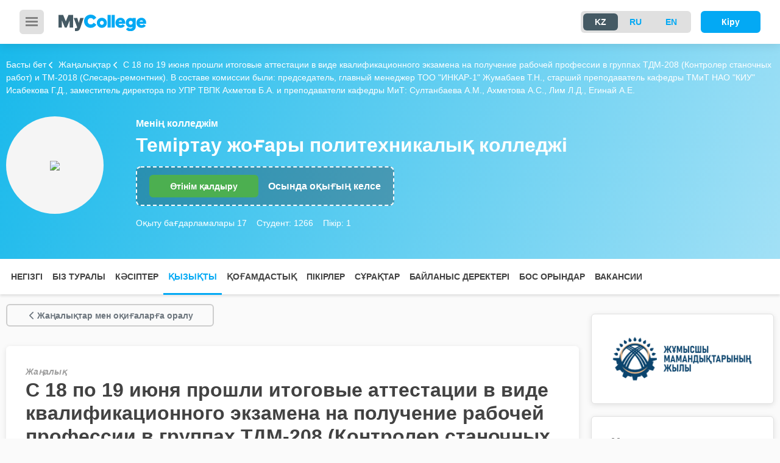

--- FILE ---
content_type: text/html; charset=UTF-8
request_url: https://tvptk.mycollege.kz/site/news/view?id=60d2c78541846c1b16723d4c
body_size: 8220
content:
  <!DOCTYPE html>
  <html lang="en" class="h-100">
  <head>
    <meta charset="UTF-8">
    <meta http-equiv="X-UA-Compatible" content="IE=edge">
    <meta name="viewport" content="width=device-width, initial-scale=1">

    <meta name="csrf-param" content="_csrf">
<meta name="csrf-token" content="rPxi4JtXYg9uogGvkmNxxES4wB36fXL2OdoZZer1oOXPrFuI0z8MSTbKbs7_Wz-XIdemWs85Mb1dtW5du6HWrg==">
    <title>С 18 по 19 июня прошли итоговые аттестации в виде квалификационного экзамена на получение рабочей профессии в группах ТДМ-208 (Контролер станочных работ) и ТМ-2018 (Слесарь-ремонтник). В составе комиссии были: председатель, главный менеджер ТОО &quot;ИНКАР-1&quot; Жумабаев Т.Н., старший преподаватель кафедры ТМиТ НАО &quot;КИУ&quot; Исабекова Г.Д., заместитель директора по УПР ТВПК Ахметов Б.А. и преподаватели кафедры МиТ: Султанбаева А.М., Ахметова А.С., Лим Л.Д., Егинай А.Е.  Теміртау жоғары политехникалық колледжі </title>

<!--    <link rel="icon" href="--><!--/images/favicon.png" type="image/png"/>-->
    <!--        <link href='https://fonts.googleapis.com/css?family=PT+Sans:400,700&subset=latin,cyrillic' rel='stylesheet' type='text/css'>-->

    <meta name="description" content="С 18 по 19 июня прошли итоговые аттестации в виде квалификационного экзамена на получение рабочей профессии в группах ТДМ-208 (Контролер станочных работ) и ТМ-2018 (Слесарь-ремонтник). В составе комиссии были: председатель, главный менеджер ТОО &quot;ИНКАР-1&quot; Жумабаев Т.Н., старший преподаватель кафедры ТМиТ НАО &quot;КИУ&quot; Исабекова Г.Д., заместитель директора по УПР ТВПК Ахметов Б.А. и преподаватели кафедры МиТ: Султанбаева А.М., Ахметова А.С., Лим Л.Д., Егинай А.Е.">
<meta name="title" content="С 18 по 19 июня прошли итоговые аттестации в виде квалификационного экзамена на получение рабочей профессии в группах ТДМ-208 (Контролер станочных работ) и ТМ-2018 (Слесарь-ремонтник). В составе комиссии были: председатель, главный менеджер ТОО &quot;ИНКАР-1&quot; Жумабаев Т.Н., старший преподаватель кафедры ТМиТ НАО &quot;КИУ&quot; Исабекова Г.Д., заместитель директора по УПР ТВПК Ахметов Б.А. и преподаватели кафедры МиТ: Султанбаева А.М., Ахметова А.С., Лим Л.Д., Егинай А.Е.">
<link href="https://ff2.object.pscloud.io/giwycqkw/oykcaokq/ceiomiew/b83c13d3f3cf05145d5297fd54657908bc06a9ac.jpg" rel="image_src">
<link href="/assets/mc_minified/all.css?v=1768194769" rel="stylesheet">
<script src="https://yastatic.net/share2/share.js"></script>
<script src="/assets/mc_minified/all.js?v=1768194769"></script>
<script>// Some php vars
                window.CORE = {};
                CORE.BACKBONE_ASSETS = '/assets/ea58b924';
                CORE.BACKBONE_CLIENT_ASSETS = '/assets/eecef4a0';
                CORE.BASE_ASSETS = '/assets/2638c0d9';
                CORE.DEBUG = 0;
                CORE.URL_ROOT = '';
                CORE.SOCKET_URL = '';
                CORE.API_URL = 'https://mycollege.kz/api/';
                CORE.FILES_HOST = 'https://s3.sdot.kz/upload';
                CORE.TRACKING_CODE = false;
            </script>
          <!-- Global site tag (gtag.js) - Google Analytics -->
      <script async src="https://www.googletagmanager.com/gtag/js?id=UA-140790134-1"></script>
      <script>
          window.GTAG_ID = 'UA-140790134-1';
          window.dataLayer = window.dataLayer || [];

          function gtag() {
              dataLayer.push(arguments);
          }

          gtag('js', new Date());
      </script>
    
  </head>
  <body id="top" class="">

    
  <div class="controller-content">
      


  
  
  <!--site header begin-->
  <header class="site-header ">
    <nav class="navbar navbar-expand-lg navbar-light">
      <div class="mobile-menu-inner">
        <button class="mobile-menu" type="button" data-toggle="body" id="menu-toggle">
          <span></span>
        </button>
      </div>
      <a class="navbar-brand" href="https://mycollege.kz/main/index">
        <img src="/assets/449ded3d/images/logo.svg"
             class="img-fluid">
      </a>
      
      <ul class="navbar-nav ml-auto navbar-right order-lg-2">
        <li class="nav-item mr-2 mb-mr-3">
                      <div class="switch-group-btn switch-group-dark ml-auto">
              <div class="switch-group-inner">
                                                          <a class="switch-btn switch-btn-sx active"
                         href="//tvptk.mycollege.kz/kz/site/news/view?id=60d2c78541846c1b16723d4c">KZ</a>
                                        <a class="switch-btn switch-btn-sx "
                         href="//tvptk.mycollege.kz/ru/site/news/view?id=60d2c78541846c1b16723d4c">RU</a>
                                        <a class="switch-btn switch-btn-sx "
                         href="//tvptk.mycollege.kz/en/site/news/view?id=60d2c78541846c1b16723d4c">EN</a>
                                </div>
            </div>
                  </li>
        <!--      <li class="nav-item mr-1 mb-mr-3">-->
        <!--        <a class="nav-link" href="#">-->
        <!--          <i class="fa fa-map-marker"></i>-->
        <!--          <span class="d-none d-lg-inline-block ml-2">-->
        <!--</span>-->
        <!--        </a>-->
        <!--      </li>-->


        <li class="nav-item text-nowrap">
                                    <a target="modal"
                 class="btn btn-login btn-primary"
                 href="/auth/base/login">
                <span class="d-none d-md-block">Кіру</span>
                <i class="fa fa-sign-in-alt d-md-none d-block"></i>
              </a>
            
                  </li>
      </ul>
    </nav>
<!--    <div class="header-info">--><!--</div>-->
  </header>

  <div class="sidebar-left-menu">
    <ul class="nav-left-menu">
      <li class="nav-item">
        <a class="nav-left-link"
           href="https://mycollege.kz/site/institutes/index"><i
              class="fa fa-institution mr-1"></i>Колледждер туралы</a>
      </li>
      <li class="nav-item">
        <a class="nav-left-link"
           href="https://mycollege.kz/site/classifier/specialities"><i
              class="fa fa-bookmark mr-1"></i> Мамандықтар туралы</a>
      </li>
      <li class="nav-item">
        <a class="nav-left-link"
           href="/site/tests/weisband"><i
              class="fa fa-check-square-o mr-1"></i> Тестілеуден өту</a>
      </li>
      <!--        <li class="nav-item">-->
      <!--            <a class="nav-left-link"-->
      <!--               href="--><!--"><i-->
      <!--                        class="fa fa-star text-warning mr-1"></i> -->
      <!--</a>-->
      <!--        </li>-->
      <li class="nav-left-item">
        <a class="nav-left-link"
           href="/site/news/index"><i
              class="fa fa-newspaper-o mr-1 "></i> Блог</a>
      </li>
      <!--        <li class="nav-left-item"><a class="nav-left-link" href="#">-->
      <!--</a></li>-->
      <!--    <li class="nav-left-item"><a class="nav-left-link"-->
      <!--                                 href="--><!--">-->
      <!--</a>-->
      <!--    </li>-->
    </ul>
  </div>


  <!--site header end-->


                
  <section class="page-header college-header" style="background: linear-gradient(110deg, #19b9eb, #a4e1f6);">
                  <span class="college-header-bg" style="background-image:url(https://ff.bilimal.kz/qamgikyo/igguggim/sgokwumu/09dd8c2662b96ce14928333f055c55805eabf07f7e47f.png);"></span>
          
    <div class="py-4">
      <div class="container">
        <div class="page-header-breadcrumbs">
                      
              <a href="/main/index">Басты бет</a>

                                                <a href="/site/news/index">
                    <i class="fa fa-chevron-left"></i>Жаңалықтар                  </a>
                                                                <span><i class="fa fa-chevron-left"></i>С 18 по 19 июня прошли итоговые аттестации в виде квалификационного экзамена на получение рабочей профессии в группах ТДМ-208 (Контролер станочных работ) и ТМ-2018 (Слесарь-ремонтник). В составе комиссии были: председатель, главный менеджер ТОО "ИНКАР-1" Жумабаев Т.Н., старший преподаватель кафедры ТМиТ НАО "КИУ" Исабекова Г.Д., заместитель директора по УПР ТВПК Ахметов Б.А. и преподаватели кафедры МиТ: Султанбаева А.М., Ахметова А.С., Лим Л.Д., Егинай А.Е.</span>
                              
                              </div>
        <div class="row">
          <div class="col-lg-2">
            <div class="d-none d-lg-block page-header-logo">
              <div class="row h-100 justify-content-center">
                <div class="col-auto align-self-center">
                  <img class="img-fluid rounded"
                       src="https://ff.bilimal.kz/qamgikyo/oykcaokq/eyygmkqs/2d3773ca97dd4a906eef51eaa9f5c10e5eeb1f82b49e3.png">
                </div>
              </div>
            </div>
          </div>
          <div class="col-lg-7">
	<div class="page-header-sub-title">Менің колледжім</div>
	<h2 class="page-header-title">Теміртау жоғары политехникалық колледжі </h2>

  <div class="page-header-order">
    <a target="modal" class="btn btn-success "
       href="/main/apply">Өтінім  қалдыру</a>
    <div class="page-header-order-title">Осында оқығың келсе</div>
  </div>
  <ul class="page-header-c-info">
    <li>
      <a href="/site/classifier/professions">Оқыту бағдарламалары        <span>17</span></a></li>
    <li><a href="#">Студент: <span>1266</span></a>
    </li>
    <li><a href="/main/reviews">Пікір:        <span>1</span></a></li>
  </ul>
</div>          <!--                    Жас маман-->
          <!--                    Нужно как-то сгруппировать значки, если их будет больше 1-->

          <!--                    <div class="col-lg-2">-->
          <!--                        -->          <!--                    Название проекта-->
          <!--                            -->          <!--                            -->          <!--                            -->          <!--                            <img class="img-fluid" width="100" height="100"-->
          <!--                                 src="-->
			<!--">-->
          <!--                        -->          <!--                    </div>-->
        </div>
      </div>
    </div>

    <div class="page-header-sub-menu">
      <div class="container">
        <a class="btn btn-link btn-nav-sub d-lg-none" href="#submenu" data-toggle="collapse"
           aria-expanded="false"
           aria-controls="submenu"><i class="fa fa-bars"></i> Мәзір</a>
        <ul class="nav nav-tabs nav-tabs-sub-menu collapse" id="submenu">
                        <li class="nav-item"><a
                        class="nav-link dropdown-toggle-college-menu"
                        href="/main/index">Негізгі</a>
                                  <ul class="nav-item-submenu">
                                            <li><a class="nav-link-sub"
                               href="/site/pages/view?p=637f24a99013e9364900e35c">Вакансии</a></li>
                                                <li><a class="nav-link-sub"
                               href="/site/pages/view?p=637f255f3a44934c3b0fc0bb">УМО</a></li>
                                                <li><a class="nav-link-sub"
                               href="/site/pages/view?p=637f2c825fa7e553d70c24f1">День открытых дверей</a></li>
                                          </ul>
                  
              </li>
                            <li class="nav-item"><a
                        class="nav-link "
                        href="/main/about">Біз туралы</a>
                
              </li>
                            <li class="nav-item"><a
                        class="nav-link "
                        href="/site/classifier/professions">Кәсіптер</a>
                
              </li>
                            <li class="nav-item"><a
                        class="nav-link dropdown-toggle-college-menu active"
                        href="/site/news/index">Қызықты</a>
                                  <ul class="nav-item-submenu">
                                            <li><a class="nav-link-sub"
                               href="/site/pages/view?p=637f27d25513f874180dc324">Студенческая жизнь</a></li>
                                          </ul>
                  
              </li>
                            <li class="nav-item"><a
                        class="nav-link "
                        href="/site/community/index">Қоғамдастық</a>
                
              </li>
                            <li class="nav-item"><a
                        class="nav-link "
                        href="/main/reviews">Пікірлер</a>
                
              </li>
                            <li class="nav-item"><a
                        class="nav-link "
                        href="/main/faq">Сұрақтар</a>
                
              </li>
                            <li class="nav-item"><a
                        class="nav-link "
                        href="/main/contacts">Байланыс деректері</a>
                
              </li>
                            <li class="nav-item"><a
                        class="nav-link "
                        href="/site/pages/view?p=62fd0aa949cb5f6caa06c74c">Бос орындар</a>
                
              </li>
                            <li class="nav-item"><a
                        class="nav-link "
                        href="/site/pages/view?p=637f200758765cf70400d61e">Вакансии</a>
                
              </li>
                      </ul>
      </div>
    </div>
  </section>

  <!--site content begin-->
  <div class="container py-3">
  <div class="row">
    <div class="col-xl-9">
      <div class="action-element" id="action_news_view">
    
<div class="action-content">

  <a class="btn btn-outline-secondary" href="/site/news/index">
    <i class="fa fa-chevron-left"></i>Жаңалықтар мен оқиғаларға оралу  </a>

  <article class="card news-article">
    <div class="card-body pb-3">
      <header class="news-article-header">
        <div class="news-article-type">Жаңалық</div>
        <h1 class="news-article-title">С 18 по 19 июня прошли итоговые аттестации в виде квалификационного экзамена на получение рабочей профессии в группах ТДМ-208 (Контролер станочных работ) и ТМ-2018 (Слесарь-ремонтник). В составе комиссии были: председатель, главный менеджер ТОО "ИНКАР-1" Жумабаев Т.Н., старший преподаватель кафедры ТМиТ НАО "КИУ" Исабекова Г.Д., заместитель директора по УПР ТВПК Ахметов Б.А. и преподаватели кафедры МиТ: Султанбаева А.М., Ахметова А.С., Лим Л.Д., Егинай А.Е.</h1>
        <div class="news-article-date">2021 ж. 23 маусым</div>
      </header>
              <div class="news-article-photo">
          <img src="https://ff2.object.pscloud.io/giwycqkw/oykcaokq/ceiomiew/b83c13d3f3cf05145d5297fd54657908bc06a9ac.jpg" class="news-article-img img-fluid"/>
        </div>
      
      <div class="news-article-content">
        <p>&nbsp;</p>

<p>С 18 по 19 июня прошли итоговые аттестации в виде квалификационного экзамена на получение рабочей профессии в группах ТДМ-208 (Контролер станочных работ) и ТМ-2018 (Слесарь-ремонтник). В составе комиссии были: председатель, главный менеджер ТОО &quot;ИНКАР-1&quot; Жумабаев Т.Н., старший преподаватель кафедры ТМиТ НАО &quot;КИУ&quot; Исабекова Г.Д., заместитель директора по УПР ТВПК Ахметов Б.А. и преподаватели кафедры МиТ: Султанбаева А.М., Ахметова А.С., Лим Л.Д., Егинай А.Е.</p>
      </div>

      
      
      
    </div>

    <div class="card-footer">

      <div class="social-link d-flex align-items-center ">

        <div class="news-article-view">
          <i class="fa fa-eye"></i> <span>1575</span>
        </div>
        <div class="d-flex align-items-center news-article-share">
          <div class=" mr-2">Бөлісу:</div>
                            <!-- uSocial -->
                <script async src="https://usocial.pro/usocial/usocial.js?uid=943807ea1bf72443&v=6.1.5" data-script="usocial" charset="utf-8"></script>
                <div class="uSocial-Share" data-pid="783035dea43f9cefc983ece764083b4a" data-type="share" data-options="round-rect,style1,default,absolute,horizontal,size24,eachCounter0,counter0,mobile_position_right" data-social="vk,twi,fb,telegram,wa,mail,ok"></div>
                <!-- /uSocial -->
                    </div>
      </div>
    </div>
  </article>

  
      <section class="pb-xl-3 pb-2">
      <div class="section-header-sub pb-xl-2">
        <h4>Тақырып бойынша басқа жаңалықтар мен оқиғалар</h4>
      </div>
      <div class="row">
                  <div class="col-md-6 my-xl-3 my-2">
            <div class="card card-news-list">
              <div class="card-body">
                <div class="d-flex justify-content-between">
                  <div class="card-status">Жаңалық</div>
                  <div class="card-date">2021 ж. 23 маусым</div>
                </div>
                <h5 class="card-title">ХАБАРЛАНДЫРУ  </h5>
                <p class="card-text">ПЕДАГОГ ЛАУАЗЫМЫНА ОРНАЛАСУҒА КОНКУРС ӨТКІЗУ ТУРАЛЫ ХАБАРЛАНДЫРУ
 </p>
                <a class="card-link"
                   href="/site/news/view?id=66c460b5879d6d597b018e5a">Толығырақ                  <i class="fa fa-chevron-right"></i></a>
              </div>
            </div>
          </div>
                  <div class="col-md-6 my-xl-3 my-2">
            <div class="card card-news-list">
              <div class="card-body">
                <div class="d-flex justify-content-between">
                  <div class="card-status">Жаңалық</div>
                  <div class="card-date">2021 ж. 23 маусым</div>
                </div>
                <h5 class="card-title">Worldskills Karaganda чемпионатының үшінші күні салтанатты түрде жабылуы өтті</h5>
                <p class="card-text">Теміртау жоғары политехникалық колледжі базасында «Бизнеске арналған ІТ-шешімдер», «Зертханалық және химиялық талдау», «Құрғақ құрылыс және сылау жұмыстары» құзыреттері бойынша колледж студенттері арасында кәсіби шеберлік өңірлік Worldskills Karaganda чемпионатының үшінші күні салтанатты түрде жабылуы өтті.</p>
                <a class="card-link"
                   href="/site/news/view?id=66558ad629dbda6f380c394b">Толығырақ                  <i class="fa fa-chevron-right"></i></a>
              </div>
            </div>
          </div>
                  <div class="col-md-6 my-xl-3 my-2">
            <div class="card card-news-list">
              <div class="card-body">
                <div class="d-flex justify-content-between">
                  <div class="card-status">Жаңалық</div>
                  <div class="card-date">2021 ж. 23 маусым</div>
                </div>
                <h5 class="card-title">Worldskills Karaganda чемпионатының екінші күні</h5>
                <p class="card-text">Теміртау жоғары политехникалық колледжі базасында «Бизнеске арналған ІТ-шешімдер», «Зертханалық және химиялық талдау», «Құрғақ құрылыс және сылау жұмыстары» құзыреттері бойынша колледж студенттері арасында кәсіби шеберлік өңірлік Worldskills Karaganda чемпионатының екінші күні басталды.</p>
                <a class="card-link"
                   href="/site/news/view?id=665589e7d3e4e54aed056f55">Толығырақ                  <i class="fa fa-chevron-right"></i></a>
              </div>
            </div>
          </div>
                  <div class="col-md-6 my-xl-3 my-2">
            <div class="card card-news-list">
              <div class="card-body">
                <div class="d-flex justify-content-between">
                  <div class="card-status">Жаңалық</div>
                  <div class="card-date">2021 ж. 23 маусым</div>
                </div>
                <h5 class="card-title"> Сәкен Сейфуллиннің 130 жылдық және қазақтан шыққан тұңғыш академик, геолог-ғалым Қаныш Имантайұлы Сәтбаевтың 125 жылдық мерейтойлары</h5>
                <p class="card-text">Ақын, жалынды жазушысы, мемлекет қайраткері Сәкен Сейфуллиннің 130 жылдық және қазақтан шыққан тұңғыш академик, геолог-ғалым Қаныш Имантайұлы Сәтбаевтың 125 жылдық мерейтойлары қарсаңында 2024 жылы 22 мамырда Әбілқас Сағынов атындағы Қарағанды техникалық университетінің Инновациялық технологиялар колледжінің ұйымдастыруымен VI Облыстық «Жаңа ғасыр жастары» атты жас ақындар мүшайрасы өтті.</p>
                <a class="card-link"
                   href="/site/news/view?id=6655888629dbda6f380c393f">Толығырақ                  <i class="fa fa-chevron-right"></i></a>
              </div>
            </div>
          </div>
              </div>
    </section>
  
  <style>
    .modal-backdrop.show {
      opacity: 0.9;
    }
  </style>

  </div>
</div>      
    <section class="py-xl-3 py-2">
        <div class="section-header pb-xl-2">
            <h3>Бізді қалай таба аласыз</h3>
        </div>

        <div class="card my-3 card-contact">
            <div class="card-body pb-2">
                <div class="row">
                                            <div class="col-lg-6 contact-item"><i class="fa fa-phone"></i>8 (7213) 95-34-26</div>
                                                                <div class="col-lg-6 contact-item"><i class="fa fa-envelope"></i>tem-polit@krg-edu.kz </div>
                                                                <div class="col-lg-6 contact-item"><i class="fa fa-map-marker"></i>г. Темиртау, пр. Республики 26                                                            <a class="btn btn-link"
                                   href="/main/contacts">Мекен-жайды картада көрсету</a>
                                                    </div>
                                                                <div class="col-lg-6 contact-item"><i class="fa fa-globe"></i>https://tvptk.mycollege.kz/</div>
                                    </div>
            </div>
        </div>
    </section>
    </div>
          <div class="col-xl-3">
        <aside class="py-3">

        
    
    <div class="card card-aside">
        <div class="card-body">
                        <img class="img-fluid" src="/assets/449ded3d/images/yowp/yowp-logo-kz.png">

        </div>
    </div>


	<!--   --><!--	--><!--    <div class="test-siv mb-3 test-siv-vertical d-flex align-items-center">-->
<!--        <div class="test-siv-body">-->
<!--            <div class="row align-items-center">-->
<!--                --><!--                    <div class="col-xl-12 col-lg-8 text-xl-center text-lg-left">-->
<!--                        <h5>--><!--</h5>-->
<!--                        <p class="test-siv-deck mb-1">--><!--</p>-->
<!--                    </div>-->
<!--                    <div class="col-xl-12 col-lg-4 text-xl-center text-lg-right">-->
<!--                        <a class="btn btn-danger btn-lg btn-block" href="-->
	<!--">--><!--</a>-->
<!--                    </div>-->
<!--                --><!--                    <div class="col-xl-12 col-lg-8 text-xl-center text-lg-left">-->
<!--                        <h5>--><!--</h5>-->
<!--                        <p class="test-siv-deck">--><!--</p>-->
<!--                    </div>-->
<!--                    <div class="col-xl-12 col-lg-4 text-xl-center text-lg-right">-->
<!--                        <a class="btn btn-danger btn-lg btn-block" href="-->
	<!--">--><!--</a>-->
<!--                    </div>-->
<!--                --><!--            </div>-->
<!--        </div>-->
<!--    </div>-->


                
                <div class="card card-aside">
                    <div class="card-body">
                        <h5 class="card-title">Мақалалар</h5>
                        <ul class="list-link pl-0 mb-0">
                                                            <li class="list-link-item">
                                    <div class="card-date">2023 ж. 29 тамыз</div>
                                    <a href="/site/news/view?id=64ece3b8e10ce3918b047139">
                                        Говард Гарднердің бірнеше интеллект теориясы                                    </a>
                                </li>
                                                            <li class="list-link-item">
                                    <div class="card-date">2023 ж. 17 тамыз</div>
                                    <a href="/site/news/view?id=64de0e01442d88a5280caa93">
                                        Соционика қалай жұмыс істейді                                    </a>
                                </li>
                                                            <li class="list-link-item">
                                    <div class="card-date">2023 ж. 12 маусым</div>
                                    <a href="/site/news/view?id=6486aca50e9541f64f04e1c7">
                                        Мамандық таңдауға ата-ананың әсері                                    </a>
                                </li>
                                                    </ul>
                    </div>
                </div>

                        
                <div class="card card-aside">
                    <div class="card-body">
                        <h5 class="card-title">Оқиғалар</h5>
                        <ul class="list-link pl-0 mb-0">
                                                            <li class="list-link-item">
                                    <div class="card-date">2024 ж. 3 мамыр</div>
                                    <a href="/site/news/view?id=66346b02b0fd37cd8101ff0e">
                                        Студенттік зерттеу жұмыстарының республикалық конкурсы                                    </a>
                                </li>
                                                            <li class="list-link-item">
                                    <div class="card-date">2024 ж. 15 сәуір</div>
                                    <a href="/site/news/view?id=661cd11ef2aef8432d0c8b56">
                                        Теміртау жоғары политехникалық колледжінде жан-жануарлар бұрышы ашылды                                    </a>
                                </li>
                                                            <li class="list-link-item">
                                    <div class="card-date">2024 ж. 15 сәуір</div>
                                    <a href="/site/news/view?id=661ccfcdf0e71afcb5094c2c">
                                        Мектеп оқушылары үшін кәсіби сынақтар                                    </a>
                                </li>
                                                    </ul>
                    </div>
                </div>

                        
                <div class="card card-aside">
                    <div class="card-body">
                        <h5 class="card-title">Жаңалықтар</h5>
                        <ul class="list-link pl-0 mb-0">
                                                            <li class="list-link-item">
                                    <div class="card-date">2024 ж. 20 тамыз</div>
                                    <a href="/site/news/view?id=66c460b5879d6d597b018e5a">
                                        ХАБАРЛАНДЫРУ                                      </a>
                                </li>
                                                            <li class="list-link-item">
                                    <div class="card-date">2024 ж. 28 мамыр</div>
                                    <a href="/site/news/view?id=66558ad629dbda6f380c394b">
                                        Worldskills Karaganda чемпионатының үшінші күні салтанатты түрде жабылуы өтті                                    </a>
                                </li>
                                                            <li class="list-link-item">
                                    <div class="card-date">2024 ж. 28 мамыр</div>
                                    <a href="/site/news/view?id=665589e7d3e4e54aed056f55">
                                        Worldskills Karaganda чемпионатының екінші күні                                    </a>
                                </li>
                                                    </ul>
                    </div>
                </div>

        
</aside>
      </div>
      </div>



  </div>


    </div>

  <script type="text/template" id="controller_modal_template">
    <div class="modal <%=data.controller%> <%=data.modal_class%> <%=options.no_fade ? "" : "fade"%>" id="controller_modal<%=options.transaction ? '' : '_non_transaction'%>" data-backdrop="<%=data.modalBackdrop ? data.modalBackdrop : 'static'%>" tabindex="-1" role="dialog" aria-labelledby="controller_modal" aria-hidden="true">
        <div class="modal-dialog <%= data.size ? "modal-" + data.size : "" %> <%= data.classes ? data.classes : "" %>">
            <div class="modal-content <%= data.content_classes ? data.content_classes : "" %>" style="<%= data.content_styles ? data.content_styles : "" %>">
                <% if (!data.noHeader) { %>
                    <div class="modal-header">
                        <h5 class="modal-title" id="myModalLabel"><%= data.modal_body_title ? data.modal_body_title : data.pageTitle %></h5>
                        <button type="button" class="close" data-dismiss="modal" aria-hidden="true">&times;</button>
                    </div>
                <% } %>
                <div class="modal-body <%= data.modal_body_classes ? data.modal_body_classes : "" %>" style="<%= data.modal_body_styles ? data.modal_body_styles : "" %>">
                    <%= html %>
                </div>
                <%= data.outerHtml ? data.outerHtml : '' %>
            </div>
        </div>
    </div>
</script>
<script type="text/template" id="controller_popover_template">
    <div class="popover-content <%=data.controller%>" id="controller_popover" >
        <%= html %>
    </div>
</script>
<script type="text/template" id="controller_template">
    <div class='controller-content'>
        <%= html %>
    </div>
</script>
<div id="preloader" class="">
    <div class="sk-spinner sk-spinner-wave" id="status">
        <div class="sk-rect1"></div>
        <div class="sk-rect2"></div>
        <div class="sk-rect3"></div>
        <div class="sk-rect4"></div>
        <div class="sk-rect5"></div>
    </div>
</div><!-- End Preload -->
<script src="/assets/6655a29f/EViewHistory.js?v=1768194782"></script>
<script src="/assets/eecef4a0/application.js?v=1768194781"></script>
<script>jQuery(function ($) {

                Yii.app = _.extend(new Application({}), Yii.app);

                // Init current controller
                Yii.app.user = {"isGuest":true};

                Yii.app.renderController({
                        model: {"modules":["site"],"GET":{"oname":"tvptk","id":"60d2c78541846c1b16723d4c"},"route":"site\/news\/view","controller":"news","module":"site","action":"view","size":"lg","_csrf":"rPxi4JtXYg9uogGvkmNxxES4wB36fXL2OdoZZer1oOXPrFuI0z8MSTbKbs7_Wz-XIdemWs85Mb1dtW5du6HWrg==","baseUrl":"\/\/tvptk.mycollege.kz\/site\/news\/view?id=60d2c78541846c1b16723d4c","language":"kk-KZ","organization":{"_id":"5fc3d074fc3b09624f56317a","name":{"ru-RU":"\u0422\u0435\u043c\u0438\u0440\u0442\u0430\u0443\u0441\u043a\u0438\u0439 \u0432\u044b\u0441\u0448\u0438\u0439 \u043f\u043e\u043b\u0438\u0442\u0435\u0445\u043d\u0438\u0447\u0435\u0441\u043a\u0438\u0439 \u043a\u043e\u043b\u043b\u0435\u0434\u0436","kk-KZ":"\u0422\u0435\u043c\u0438\u0440\u0442\u0430\u0443\u0441\u043a\u0438\u0439 \u0432\u044b\u0441\u0448\u0438\u0439 \u043f\u043e\u043b\u0438\u0442\u0435\u0445\u043d\u0438\u0447\u0435\u0441\u043a\u0438\u0439 \u043a\u043e\u043b\u043b\u0435\u0434\u0436"},"full_name":{"ru-RU":"\u0422\u0435\u043c\u0438\u0440\u0442\u0430\u0443\u0441\u043a\u0438\u0439 \u0432\u044b\u0441\u0448\u0438\u0439 \u043f\u043e\u043b\u0438\u0442\u0435\u0445\u043d\u0438\u0447\u0435\u0441\u043a\u0438\u0439 \u043a\u043e\u043b\u043b\u0435\u0434\u0436","kk-KZ":"\u0422\u0435\u043c\u0438\u0440\u0442\u0430\u0443\u0441\u043a\u0438\u0439 \u0432\u044b\u0441\u0448\u0438\u0439 \u043f\u043e\u043b\u0438\u0442\u0435\u0445\u043d\u0438\u0447\u0435\u0441\u043a\u0438\u0439 \u043a\u043e\u043b\u043b\u0435\u0434\u0436"},"pretty_id":25,"type":1},"department":[],"pageTitle":"\u0421 18 \u043f\u043e 19 \u0438\u044e\u043d\u044f \u043f\u0440\u043e\u0448\u043b\u0438 \u0438\u0442\u043e\u0433\u043e\u0432\u044b\u0435 \u0430\u0442\u0442\u0435\u0441\u0442\u0430\u0446\u0438\u0438 \u0432 \u0432\u0438\u0434\u0435 \u043a\u0432\u0430\u043b\u0438\u0444\u0438\u043a\u0430\u0446\u0438\u043e\u043d\u043d\u043e\u0433\u043e \u044d\u043a\u0437\u0430\u043c\u0435\u043d\u0430 \u043d\u0430 \u043f\u043e\u043b\u0443\u0447\u0435\u043d\u0438\u0435 \u0440\u0430\u0431\u043e\u0447\u0435\u0439 \u043f\u0440\u043e\u0444\u0435\u0441\u0441\u0438\u0438 \u0432 \u0433\u0440\u0443\u043f\u043f\u0430\u0445 \u0422\u0414\u041c-208 (\u041a\u043e\u043d\u0442\u0440\u043e\u043b\u0435\u0440 \u0441\u0442\u0430\u043d\u043e\u0447\u043d\u044b\u0445 \u0440\u0430\u0431\u043e\u0442) \u0438 \u0422\u041c-2018 (\u0421\u043b\u0435\u0441\u0430\u0440\u044c-\u0440\u0435\u043c\u043e\u043d\u0442\u043d\u0438\u043a). \u0412 \u0441\u043e\u0441\u0442\u0430\u0432\u0435 \u043a\u043e\u043c\u0438\u0441\u0441\u0438\u0438 \u0431\u044b\u043b\u0438: \u043f\u0440\u0435\u0434\u0441\u0435\u0434\u0430\u0442\u0435\u043b\u044c, \u0433\u043b\u0430\u0432\u043d\u044b\u0439 \u043c\u0435\u043d\u0435\u0434\u0436\u0435\u0440 \u0422\u041e\u041e \"\u0418\u041d\u041a\u0410\u0420-1\" \u0416\u0443\u043c\u0430\u0431\u0430\u0435\u0432 \u0422.\u041d., \u0441\u0442\u0430\u0440\u0448\u0438\u0439 \u043f\u0440\u0435\u043f\u043e\u0434\u0430\u0432\u0430\u0442\u0435\u043b\u044c \u043a\u0430\u0444\u0435\u0434\u0440\u044b \u0422\u041c\u0438\u0422 \u041d\u0410\u041e \"\u041a\u0418\u0423\" \u0418\u0441\u0430\u0431\u0435\u043a\u043e\u0432\u0430 \u0413.\u0414., \u0437\u0430\u043c\u0435\u0441\u0442\u0438\u0442\u0435\u043b\u044c \u0434\u0438\u0440\u0435\u043a\u0442\u043e\u0440\u0430 \u043f\u043e \u0423\u041f\u0420 \u0422\u0412\u041f\u041a \u0410\u0445\u043c\u0435\u0442\u043e\u0432 \u0411.\u0410. \u0438 \u043f\u0440\u0435\u043f\u043e\u0434\u0430\u0432\u0430\u0442\u0435\u043b\u0438 \u043a\u0430\u0444\u0435\u0434\u0440\u044b \u041c\u0438\u0422: \u0421\u0443\u043b\u0442\u0430\u043d\u0431\u0430\u0435\u0432\u0430 \u0410.\u041c., \u0410\u0445\u043c\u0435\u0442\u043e\u0432\u0430 \u0410.\u0421., \u041b\u0438\u043c \u041b.\u0414., \u0415\u0433\u0438\u043d\u0430\u0439 \u0410.\u0415.  \u0422\u0435\u043c\u0456\u0440\u0442\u0430\u0443 \u0436\u043e\u0493\u0430\u0440\u044b \u043f\u043e\u043b\u0438\u0442\u0435\u0445\u043d\u0438\u043a\u0430\u043b\u044b\u049b \u043a\u043e\u043b\u043b\u0435\u0434\u0436\u0456 ","widgets":["EViewHistory"]},
                    },
                    "normal",
                    {
                        loaded : true,
                        href : '//tvptk.mycollege.kz/site/news/view?id=60d2c78541846c1b16723d4c',
                        baseUrl : '//tvptk.mycollege.kz/site/news/view?id=60d2c78541846c1b16723d4c',
                        noState : false,
                        transaction : true,
                    }
                );       
                Yii.app._csrf = "rPxi4JtXYg9uogGvkmNxxES4wB36fXL2OdoZZer1oOXPrFuI0z8MSTbKbs7_Wz-XIdemWs85Mb1dtW5du6HWrg==";
                Yii.app.render();   
            
});</script>      <a class="top-btn" href="#top"><i class="fa fa-arrow-up"></i></a>
    </body>
  </html>


--- FILE ---
content_type: image/svg+xml
request_url: https://tvptk.mycollege.kz/assets/449ded3d/images/logo.svg
body_size: 1366
content:
<svg width="146" height="27" viewBox="0 0 146 27" fill="none" xmlns="http://www.w3.org/2000/svg">
<path d="M141.645 15.45L145.215 17.91C143.805 19.95 141.435 21.39 138.195 21.39C135.795 21.39 133.785 20.61 132.135 19.08C130.515 17.55 129.705 15.6 129.705 13.23C129.705 10.95 130.515 9.03001 132.105 7.47001C133.695 5.88001 135.675 5.10001 138.045 5.10001C140.355 5.10001 142.215 5.85001 143.655 7.38001C145.125 8.91001 145.845 10.8 145.845 13.11C145.845 14.04 145.845 14.55 145.815 14.76H134.865C135.435 16.2 136.665 17.1 138.225 17.1C139.635 17.1 140.775 16.56 141.645 15.45ZM137.925 9.27001C136.515 9.27001 135.525 9.93001 134.955 11.22H140.685C140.235 9.93001 139.305 9.27001 137.925 9.27001Z" fill="#03A9F4"/>
<path d="M117.08 13.17C117.08 14.97 118.46 16.35 120.26 16.35C121.13 16.35 121.85 16.05 122.45 15.42C123.08 14.79 123.38 14.04 123.38 13.17C123.38 11.37 122.03 9.99 120.26 9.99C118.49 9.99 117.08 11.37 117.08 13.17ZM119.54 26.88C116.39 26.88 113.99 25.8 112.37 23.67L115.61 20.73C116.66 21.9 117.95 22.47 119.48 22.47C121.67 22.47 123.2 21.54 123.32 19.74C122.15 20.49 120.89 20.85 119.54 20.85C117.44 20.85 115.67 20.1 114.2 18.6C112.73 17.07 111.98 15.24 111.98 13.08C111.98 10.89 112.73 9.06 114.2 7.59C115.67 6.09 117.44 5.34 119.54 5.34C120.89 5.34 122.15 5.7 123.32 6.45V5.46H128.51V19.26C128.51 21.51 127.73 23.31 126.14 24.72C124.58 26.16 122.39 26.88 119.54 26.88Z" fill="#03A9F4"/>
<path d="M106.781 15.45L110.351 17.91C108.941 19.95 106.571 21.39 103.331 21.39C100.931 21.39 98.9214 20.61 97.2714 19.08C95.6514 17.55 94.8414 15.6 94.8414 13.23C94.8414 10.95 95.6514 9.03001 97.2414 7.47001C98.8314 5.88001 100.811 5.10001 103.181 5.10001C105.491 5.10001 107.351 5.85001 108.791 7.38001C110.261 8.91001 110.981 10.8 110.981 13.11C110.981 14.04 110.981 14.55 110.951 14.76H100.001C100.571 16.2 101.801 17.1 103.361 17.1C104.771 17.1 105.911 16.56 106.781 15.45ZM103.061 9.27001C101.651 9.27001 100.661 9.93001 100.091 11.22H105.821C105.371 9.93001 104.441 9.27001 103.061 9.27001Z" fill="#03A9F4"/>
<path d="M93.6524 21H88.3724V0.450012H93.6524V21Z" fill="#03A9F4"/>
<path d="M86.9435 21H81.6635V0.450012H86.9435V21Z" fill="#03A9F4"/>
<path d="M80.4667 13.23C80.4667 15.54 79.6567 17.46 78.0367 19.05C76.4167 20.61 74.4367 21.39 72.1267 21.39C69.8167 21.39 67.8667 20.61 66.2167 19.05C64.5967 17.46 63.7867 15.54 63.7867 13.23C63.7867 10.98 64.5967 9.06001 66.2167 7.47001C67.8667 5.88001 69.8167 5.10001 72.1267 5.10001C74.4367 5.10001 76.4167 5.88001 78.0067 7.47001C79.6567 9.03001 80.4667 10.95 80.4667 13.23ZM75.3367 13.32C75.3367 12.42 75.0067 11.64 74.3767 11.01C73.7467 10.38 72.9967 10.08 72.1267 10.08C71.2567 10.08 70.4767 10.41 69.8467 11.04C69.2167 11.67 68.9167 12.42 68.9167 13.32C68.9167 14.25 69.2167 15 69.8467 15.63C70.4767 16.26 71.2267 16.56 72.1267 16.56C72.9967 16.56 73.7467 16.26 74.3767 15.63C75.0067 15 75.3367 14.22 75.3367 13.32Z" fill="#03A9F4"/>
<path d="M53.5593 5.55C52.1493 5.55 50.9793 6.06 50.0193 7.05C49.0593 8.04 48.5793 9.27 48.5793 10.71C48.5793 12.24 49.0593 13.47 50.0493 14.46C51.0393 15.42 52.2393 15.9 53.7093 15.9C55.7793 15.9 57.3693 14.94 58.4793 13.05L62.9493 16.29C60.7893 19.71 57.6393 21.42 53.4693 21.42C50.4393 21.42 47.8593 20.4 45.7293 18.36C43.5993 16.32 42.5493 13.77 42.5493 10.71C42.5493 7.62 43.6293 5.04 45.7593 3.03C47.8893 1.02 50.4993 0 53.5593 0C57.6993 0 60.8193 1.71 62.9193 5.13L58.2993 8.4C57.1893 6.51 55.5993 5.55 53.5593 5.55Z" fill="#03A9F4"/>
<path d="M41.81 5.45999L36.26 21.45C35.57 23.43 34.67 24.81 33.56 25.56C32.45 26.31 30.98 26.67 29.12 26.67H27.32V21.96H28.97C30.14 21.96 30.83 21.45 31.01 20.43L25.4 5.45999H31.28L33.68 13.47L36.14 5.45999H41.81Z" fill="#455A64"/>
<path d="M10.55 21L5.60005 9.42001V21H0.0500488V0.450012H7.67005L12.14 11.04L16.58 0.450012H24.2001V21H18.5901V9.42001L13.64 21H10.55Z" fill="#455A64"/>
</svg>


--- FILE ---
content_type: application/javascript; charset=utf-8
request_url: https://tvptk.mycollege.kz/assets/ea58b924/widgets/EFilter.js
body_size: 1112
content:
$(function() {

    EFilter = BaseWidget.extend({

        sending: false,
        defaultOptions: {
            route: null,
            liveUpdateEl: null
        },
        afterInitialize : function() {

            var that = this;

            if (!that.parent) {
                that.parent = Yii.app;
                that.parent.controller = that.parent.currentController;
            }

            if (!this.model) {
                this.model = new BaseModel();
            }

            this.inputs = $(this.el).find("*[data-role='filter'][data-action='input']");
            this.inputValues = {};
            this.submits = $(this.el).find("*[data-role='filter'][data-action='submit']");
            this.resets = $(this.el).find("*[data-role='filter'][data-action='reset']");

            $(this.inputs).keyup(function(e) {
                if (e.keyCode == 13) {
                    $(this).stopTime('livepress');
                    that.submit(this);
                } else if ($(this).attr("data-live") == "1" && that.options.liveUpdateEl) {
                    $(this).stopTime('livepress');
                    $(this).oneTime(800, 'livepress', function() {

                        var el = this;
                        that.submit(this);

                    })
                }
            });

            $(this.inputs).change(function(e) {
                if ($(this).attr("data-live") == "1") {
                    that.submit(this);
                }
            });

            $(this.resets).click(function(e) {
                e.stopPropagation();
                e.preventDefault();
                that.reset();
                return false;
            });

            $(this.submits).click(function(e) {
                e.stopPropagation();
                e.preventDefault();
                that.submit();
                return false;
            });

        },

        submit: function(input) {

            var that = this;

            if (input) {
                if (this.inputValues[$(input).attr("name")]) {
                    if (this.inputValues[$(input).attr("name")] === $(input).val()) {
                        return;
                    }
                }
            }

            if (that.sending) {
                that.sending.abort();
            }

            $(this.inputs).each(function() {
                if ($(this).attr("type") == "checkbox") {
                    var n = $(this).attr("name").split("[");
                    if (n.length > 1) {

                        var arr = that.model.get(n[0]);
                        var l = n[1].split("]");
                        if (l[0] != '') {

                            if (!arr) {
                                arr = {};
                            }
                            if ($(this).prop("checked")) {
                                arr[l[0]] = $(this).attr("value");
                            } else {
                                arr[l[0]] =  '';
                            }
                        } else {
                            if (!arr) {
                                arr = [];
                            }

                            if ($(this).prop("checked")) {
                                if (arr.indexOf($(this).attr("value")) === -1) {
                                    arr.push($(this).attr("value"));
                                }
                            } else {
                                if (arr.indexOf($(this).attr("value")) !== -1) {
                                    arr.splice(arr.indexOf($(this).attr("value")), 1);
                                }
                            }

                        }
                        that.model.set(n[0], arr);
                    } else {
                        if ($(this).prop("checked")) {
                            that.model.set($(this).attr("name"), $(this).attr("value"));
                        } else {
                            that.model.set($(this).attr("name"), '');
                        }
                    }

                } else {

                    var name = $(this).attr("name");
                    if ($(this).prop('multiple') && name.substring(name.length - 2, name.length) == '[]') {
                        name = name.substring(0, name.length - 2)
                    }

                    var n = name.split("[");
                    if (n.length > 1) {

                        var arr = that.model.get(n[0]);

                        var l = n[1].split("]");
                        if (l[0] != '') {

                            if (!arr) {
                                arr = {};
                            }

                            arr[l[0]] = $(this).attr("value");

                        } else {

                            if (!arr) {
                                arr = [];
                            }

                            if (arr.indexOf($(this).attr("value")) !== -1) {
                                arr.splice(arr.indexOf($(this).attr("value")), 1);
                            }

                            arr.push($(this).attr("value"));

                        }

                        that.model.set(n[0], arr);

                    } else {
                        that.model.set(name, $(this).val());
                    }
                }
            });

            var get = that.parent.controller.model.get("GET");
            get.filter = that.model.attributes;

            if (input) {
                this.inputValues[$(input).attr("name")] = $(input).val();
            }
            var url = Yii.app.createOrganizationUrl(that.options.route, get);
            var custom = null;
            if (that.options.liveUpdateEl) {
                custom = function (response) {
                    var $el = $(response.html).find(that.options.liveUpdateEl);
                    $(that.el).find(that.options.liveUpdateEl).html($el);
                    that.parent.url = url;
                    Yii.app.replaceState(that.parent.controller);
                    loading = false;
                }
            }

            that.sending = that.parent.controller.navigate(url, that.parent.controller.target, {
                scroll: false,
                custom: custom,
                callback: (that.parent.controller.options.callback ? that.parent.controller.options.callback : null)
            });
        },

        reset: function() {

            var that = this;

            var get = that.parent.controller.model.get("GET");
            get.filter = null;
            that.parent.controller.navigate(Yii.app.createOrganizationUrl(that.options.route, get), that.parent.controller.target, {
                scroll: false
            });

        }

    })

})


--- FILE ---
content_type: application/javascript; charset=utf-8
request_url: https://tvptk.mycollege.kz/assets/mc_minified/all.js?v=1768194769
body_size: 214254
content:
/*
 jQuery JavaScript Library v2.1.4
 http://jquery.com/

 Includes Sizzle.js
 http://sizzlejs.com/

 Copyright 2005, 2014 jQuery Foundation, Inc. and other contributors
 Released under the MIT license
 http://jquery.org/license

 Date: 2015-04-28T16:01Z
 Sizzle CSS Selector Engine v2.2.0-pre
 http://sizzlejs.com/

 Copyright 2008, 2014 jQuery Foundation, Inc. and other contributors
 Released under the MIT license
 http://jquery.org/license

 Date: 2014-12-16
 jQuery UI - v1.12.1 - 2016-09-14
 http://jqueryui.com
 Includes: widget.js, position.js, data.js, disable-selection.js, effect.js, effects/effect-blind.js, effects/effect-bounce.js, effects/effect-clip.js, effects/effect-drop.js, effects/effect-explode.js, effects/effect-fade.js, effects/effect-fold.js, effects/effect-highlight.js, effects/effect-puff.js, effects/effect-pulsate.js, effects/effect-scale.js, effects/effect-shake.js, effects/effect-size.js, effects/effect-slide.js, effects/effect-transfer.js, focusable.js, form-reset-mixin.js, jquery-1-7.js, keycode.js, labels.js, scroll-parent.js, tabbable.js, unique-id.js, widgets/accordion.js, widgets/autocomplete.js, widgets/button.js, widgets/checkboxradio.js, widgets/controlgroup.js, widgets/datepicker.js, widgets/dialog.js, widgets/draggable.js, widgets/droppable.js, widgets/menu.js, widgets/mouse.js, widgets/progressbar.js, widgets/resizable.js, widgets/selectable.js, widgets/selectmenu.js, widgets/slider.js, widgets/sortable.js, widgets/spinner.js, widgets/tabs.js, widgets/tooltip.js
 Copyright jQuery Foundation and other contributors; Licensed MIT  jQuery UI Widget 1.12.1
 http://jqueryui.com

 Copyright jQuery Foundation and other contributors
 Released under the MIT license.
 http://jquery.org/license
 jQuery UI Position 1.12.1
 http://jqueryui.com

 Copyright jQuery Foundation and other contributors
 Released under the MIT license.
 http://jquery.org/license

 http://api.jqueryui.com/position/
 jQuery UI :data 1.12.1
 http://jqueryui.com

 Copyright jQuery Foundation and other contributors
 Released under the MIT license.
 http://jquery.org/license
 jQuery UI Disable Selection 1.12.1
 http://jqueryui.com

 Copyright jQuery Foundation and other contributors
 Released under the MIT license.
 http://jquery.org/license
 jQuery UI Effects 1.12.1
 http://jqueryui.com

 Copyright jQuery Foundation and other contributors
 Released under the MIT license.
 http://jquery.org/license
 jQuery Color Animations v2.1.2
 https://github.com/jquery/jquery-color

 Copyright 2014 jQuery Foundation and other contributors
 Released under the MIT license.
 http://jquery.org/license

 Date: Wed Jan 16 08:47:09 2013 -0600
 jQuery UI Effects Blind 1.12.1
 http://jqueryui.com

 Copyright jQuery Foundation and other contributors
 Released under the MIT license.
 http://jquery.org/license
 jQuery UI Effects Bounce 1.12.1
 http://jqueryui.com

 Copyright jQuery Foundation and other contributors
 Released under the MIT license.
 http://jquery.org/license
 jQuery UI Effects Clip 1.12.1
 http://jqueryui.com

 Copyright jQuery Foundation and other contributors
 Released under the MIT license.
 http://jquery.org/license
 jQuery UI Effects Drop 1.12.1
 http://jqueryui.com

 Copyright jQuery Foundation and other contributors
 Released under the MIT license.
 http://jquery.org/license
 jQuery UI Effects Explode 1.12.1
 http://jqueryui.com

 Copyright jQuery Foundation and other contributors
 Released under the MIT license.
 http://jquery.org/license
 jQuery UI Effects Fade 1.12.1
 http://jqueryui.com

 Copyright jQuery Foundation and other contributors
 Released under the MIT license.
 http://jquery.org/license
 jQuery UI Effects Fold 1.12.1
 http://jqueryui.com

 Copyright jQuery Foundation and other contributors
 Released under the MIT license.
 http://jquery.org/license
 jQuery UI Effects Highlight 1.12.1
 http://jqueryui.com

 Copyright jQuery Foundation and other contributors
 Released under the MIT license.
 http://jquery.org/license
 jQuery UI Effects Size 1.12.1
 http://jqueryui.com

 Copyright jQuery Foundation and other contributors
 Released under the MIT license.
 http://jquery.org/license
 jQuery UI Effects Scale 1.12.1
 http://jqueryui.com

 Copyright jQuery Foundation and other contributors
 Released under the MIT license.
 http://jquery.org/license
 jQuery UI Effects Puff 1.12.1
 http://jqueryui.com

 Copyright jQuery Foundation and other contributors
 Released under the MIT license.
 http://jquery.org/license
 jQuery UI Effects Pulsate 1.12.1
 http://jqueryui.com

 Copyright jQuery Foundation and other contributors
 Released under the MIT license.
 http://jquery.org/license
 jQuery UI Effects Shake 1.12.1
 http://jqueryui.com

 Copyright jQuery Foundation and other contributors
 Released under the MIT license.
 http://jquery.org/license
 jQuery UI Effects Slide 1.12.1
 http://jqueryui.com

 Copyright jQuery Foundation and other contributors
 Released under the MIT license.
 http://jquery.org/license
 jQuery UI Effects Transfer 1.12.1
 http://jqueryui.com

 Copyright jQuery Foundation and other contributors
 Released under the MIT license.
 http://jquery.org/license
 jQuery UI Focusable 1.12.1
 http://jqueryui.com

 Copyright jQuery Foundation and other contributors
 Released under the MIT license.
 http://jquery.org/license
 jQuery UI Form Reset Mixin 1.12.1
 http://jqueryui.com

 Copyright jQuery Foundation and other contributors
 Released under the MIT license.
 http://jquery.org/license
 jQuery UI Support for jQuery core 1.7.x 1.12.1
 http://jqueryui.com

 Copyright jQuery Foundation and other contributors
 Released under the MIT license.
 http://jquery.org/license

 jQuery UI Keycode 1.12.1
 http://jqueryui.com

 Copyright jQuery Foundation and other contributors
 Released under the MIT license.
 http://jquery.org/license
 jQuery UI Labels 1.12.1
 http://jqueryui.com

 Copyright jQuery Foundation and other contributors
 Released under the MIT license.
 http://jquery.org/license
 jQuery UI Scroll Parent 1.12.1
 http://jqueryui.com

 Copyright jQuery Foundation and other contributors
 Released under the MIT license.
 http://jquery.org/license
 jQuery UI Tabbable 1.12.1
 http://jqueryui.com

 Copyright jQuery Foundation and other contributors
 Released under the MIT license.
 http://jquery.org/license
 jQuery UI Unique ID 1.12.1
 http://jqueryui.com

 Copyright jQuery Foundation and other contributors
 Released under the MIT license.
 http://jquery.org/license
 jQuery UI Accordion 1.12.1
 http://jqueryui.com

 Copyright jQuery Foundation and other contributors
 Released under the MIT license.
 http://jquery.org/license
 jQuery UI Menu 1.12.1
 http://jqueryui.com

 Copyright jQuery Foundation and other contributors
 Released under the MIT license.
 http://jquery.org/license
 jQuery UI Autocomplete 1.12.1
 http://jqueryui.com

 Copyright jQuery Foundation and other contributors
 Released under the MIT license.
 http://jquery.org/license
 jQuery UI Controlgroup 1.12.1
 http://jqueryui.com

 Copyright jQuery Foundation and other contributors
 Released under the MIT license.
 http://jquery.org/license
 jQuery UI Checkboxradio 1.12.1
 http://jqueryui.com

 Copyright jQuery Foundation and other contributors
 Released under the MIT license.
 http://jquery.org/license
 jQuery UI Button 1.12.1
 http://jqueryui.com

 Copyright jQuery Foundation and other contributors
 Released under the MIT license.
 http://jquery.org/license
 jQuery UI Datepicker 1.12.1
 http://jqueryui.com

 Copyright jQuery Foundation and other contributors
 Released under the MIT license.
 http://jquery.org/license
 jQuery UI Mouse 1.12.1
 http://jqueryui.com

 Copyright jQuery Foundation and other contributors
 Released under the MIT license.
 http://jquery.org/license
 jQuery UI Draggable 1.12.1
 http://jqueryui.com

 Copyright jQuery Foundation and other contributors
 Released under the MIT license.
 http://jquery.org/license
 jQuery UI Resizable 1.12.1
 http://jqueryui.com

 Copyright jQuery Foundation and other contributors
 Released under the MIT license.
 http://jquery.org/license
 jQuery UI Dialog 1.12.1
 http://jqueryui.com

 Copyright jQuery Foundation and other contributors
 Released under the MIT license.
 http://jquery.org/license
 jQuery UI Droppable 1.12.1
 http://jqueryui.com

 Copyright jQuery Foundation and other contributors
 Released under the MIT license.
 http://jquery.org/license
 jQuery UI Progressbar 1.12.1
 http://jqueryui.com

 Copyright jQuery Foundation and other contributors
 Released under the MIT license.
 http://jquery.org/license
 jQuery UI Selectable 1.12.1
 http://jqueryui.com

 Copyright jQuery Foundation and other contributors
 Released under the MIT license.
 http://jquery.org/license
 jQuery UI Selectmenu 1.12.1
 http://jqueryui.com

 Copyright jQuery Foundation and other contributors
 Released under the MIT license.
 http://jquery.org/license
 jQuery UI Slider 1.12.1
 http://jqueryui.com

 Copyright jQuery Foundation and other contributors
 Released under the MIT license.
 http://jquery.org/license
 jQuery UI Sortable 1.12.1
 http://jqueryui.com

 Copyright jQuery Foundation and other contributors
 Released under the MIT license.
 http://jquery.org/license
 jQuery UI Spinner 1.12.1
 http://jqueryui.com

 Copyright jQuery Foundation and other contributors
 Released under the MIT license.
 http://jquery.org/license
 jQuery UI Tabs 1.12.1
 http://jqueryui.com

 Copyright jQuery Foundation and other contributors
 Released under the MIT license.
 http://jquery.org/license
 jQuery UI Tooltip 1.12.1
 http://jqueryui.com

 Copyright jQuery Foundation and other contributors
 Released under the MIT license.
 http://jquery.org/license
 jQuery Migrate - v1.0.0 - 2013-01-14
 https://github.com/jquery/jquery-migrate
 Copyright 2005, 2013 jQuery Foundation, Inc. and other contributors; Licensed MIT
 Bootstrap v4.3.1 (https://getbootstrap.com/)
 Copyright 2011-2019 The Bootstrap Authors (https://github.com/twbs/bootstrap/graphs/contributors)
 Licensed under MIT (https://github.com/twbs/bootstrap/blob/master/LICENSE)
 StickyTableHeaders 0.1.24 (2018-01-14 23:29)
 MIT licensed
 Copyright (C) Jonas Mosbech - https://github.com/jmosbech/StickyTableHeaders
*/
var $jscomp=$jscomp||{};$jscomp.scope={};$jscomp.arrayIteratorImpl=function(b){var d=0;return function(){return d<b.length?{done:!1,value:b[d++]}:{done:!0}}};$jscomp.arrayIterator=function(b){return{next:$jscomp.arrayIteratorImpl(b)}};$jscomp.ASSUME_ES5=!1;$jscomp.ASSUME_NO_NATIVE_MAP=!1;$jscomp.ASSUME_NO_NATIVE_SET=!1;$jscomp.SIMPLE_FROUND_POLYFILL=!1;
$jscomp.defineProperty=$jscomp.ASSUME_ES5||"function"==typeof Object.defineProperties?Object.defineProperty:function(b,d,g){b!=Array.prototype&&b!=Object.prototype&&(b[d]=g.value)};$jscomp.getGlobal=function(b){b=["object"==typeof window&&window,"object"==typeof self&&self,"object"==typeof global&&global,b];for(var d=0;d<b.length;++d){var g=b[d];if(g&&g.Math==Math)return g}return globalThis};$jscomp.global=$jscomp.getGlobal(this);$jscomp.SYMBOL_PREFIX="jscomp_symbol_";
$jscomp.initSymbol=function(){$jscomp.initSymbol=function(){};$jscomp.global.Symbol||($jscomp.global.Symbol=$jscomp.Symbol)};$jscomp.SymbolClass=function(b,d){this.$jscomp$symbol$id_=b;$jscomp.defineProperty(this,"description",{configurable:!0,writable:!0,value:d})};$jscomp.SymbolClass.prototype.toString=function(){return this.$jscomp$symbol$id_};
$jscomp.Symbol=function(){function b(g){if(this instanceof b)throw new TypeError("Symbol is not a constructor");return new $jscomp.SymbolClass($jscomp.SYMBOL_PREFIX+(g||"")+"_"+d++,g)}var d=0;return b}();
$jscomp.initSymbolIterator=function(){$jscomp.initSymbol();var b=$jscomp.global.Symbol.iterator;b||(b=$jscomp.global.Symbol.iterator=$jscomp.global.Symbol("Symbol.iterator"));"function"!=typeof Array.prototype[b]&&$jscomp.defineProperty(Array.prototype,b,{configurable:!0,writable:!0,value:function(){return $jscomp.iteratorPrototype($jscomp.arrayIteratorImpl(this))}});$jscomp.initSymbolIterator=function(){}};
$jscomp.initSymbolAsyncIterator=function(){$jscomp.initSymbol();var b=$jscomp.global.Symbol.asyncIterator;b||(b=$jscomp.global.Symbol.asyncIterator=$jscomp.global.Symbol("Symbol.asyncIterator"));$jscomp.initSymbolAsyncIterator=function(){}};$jscomp.iteratorPrototype=function(b){$jscomp.initSymbolIterator();b={next:b};b[$jscomp.global.Symbol.iterator]=function(){return this};return b};
$jscomp.polyfill=function(b,d,g,n){if(d){g=$jscomp.global;b=b.split(".");for(n=0;n<b.length-1;n++){var l=b[n];l in g||(g[l]={});g=g[l]}b=b[b.length-1];n=g[b];d=d(n);d!=n&&null!=d&&$jscomp.defineProperty(g,b,{configurable:!0,writable:!0,value:d})}};$jscomp.polyfill("globalThis",function(b){return b||$jscomp.global},"es_next","es3");$jscomp.findInternal=function(b,d,g){b instanceof String&&(b=String(b));for(var n=b.length,l=0;l<n;l++){var m=b[l];if(d.call(g,m,l,b))return{i:l,v:m}}return{i:-1,v:void 0}};
$jscomp.polyfill("Array.prototype.find",function(b){return b?b:function(b,g){return $jscomp.findInternal(this,b,g).v}},"es6","es3");$jscomp.iteratorFromArray=function(b,d){$jscomp.initSymbolIterator();b instanceof String&&(b+="");var g=0,n={next:function(){if(g<b.length){var l=g++;return{value:d(l,b[l]),done:!1}}n.next=function(){return{done:!0,value:void 0}};return n.next()}};n[Symbol.iterator]=function(){return n};return n};
$jscomp.polyfill("Array.prototype.values",function(b){return b?b:function(){return $jscomp.iteratorFromArray(this,function(b,g){return g})}},"es8","es3");$jscomp.polyfill("Array.prototype.keys",function(b){return b?b:function(){return $jscomp.iteratorFromArray(this,function(b){return b})}},"es6","es3");$jscomp.owns=function(b,d){return Object.prototype.hasOwnProperty.call(b,d)};
$jscomp.assign="function"==typeof Object.assign?Object.assign:function(b,d){for(var g=1;g<arguments.length;g++){var n=arguments[g];if(n)for(var l in n)$jscomp.owns(n,l)&&(b[l]=n[l])}return b};$jscomp.polyfill("Object.assign",function(b){return b||$jscomp.assign},"es6","es3");
$jscomp.polyfill("Array.prototype.fill",function(b){return b?b:function(b,g,n){var d=this.length||0;0>g&&(g=Math.max(0,d+g));if(null==n||n>d)n=d;n=Number(n);0>n&&(n=Math.max(0,d+n));for(g=Number(g||0);g<n;g++)this[g]=b;return this}},"es6","es3");$jscomp.polyfill("Array.prototype.findIndex",function(b){return b?b:function(b,g){return $jscomp.findInternal(this,b,g).i}},"es6","es3");$jscomp.polyfill("Object.is",function(b){return b?b:function(b,g){return b===g?0!==b||1/b===1/g:b!==b&&g!==g}},"es6","es3");
$jscomp.polyfill("Array.prototype.includes",function(b){return b?b:function(b,g){var d=this;d instanceof String&&(d=String(d));var l=d.length;g=g||0;for(0>g&&(g=Math.max(g+l,0));g<l;g++){var m=d[g];if(m===b||Object.is(m,b))return!0}return!1}},"es7","es3");
$jscomp.checkStringArgs=function(b,d,g){if(null==b)throw new TypeError("The 'this' value for String.prototype."+g+" must not be null or undefined");if(d instanceof RegExp)throw new TypeError("First argument to String.prototype."+g+" must not be a regular expression");return b+""};$jscomp.polyfill("String.prototype.includes",function(b){return b?b:function(b,g){return-1!==$jscomp.checkStringArgs(this,b,"includes").indexOf(b,g||0)}},"es6","es3");
$jscomp.polyfill("String.prototype.repeat",function(b){return b?b:function(b){var d=$jscomp.checkStringArgs(this,null,"repeat");if(0>b||1342177279<b)throw new RangeError("Invalid count value");b|=0;for(var n="";b;)if(b&1&&(n+=d),b>>>=1)d+=d;return n}},"es6","es3");$jscomp.stringPadding=function(b,d){b=void 0!==b?String(b):" ";return 0<d&&b?b.repeat(Math.ceil(d/b.length)).substring(0,d):""};
$jscomp.polyfill("String.prototype.padEnd",function(b){return b?b:function(b,g){var d=$jscomp.checkStringArgs(this,null,"padStart");return d+$jscomp.stringPadding(g,b-d.length)}},"es8","es3");$jscomp.polyfill("Math.trunc",function(b){return b?b:function(b){b=Number(b);if(isNaN(b)||Infinity===b||-Infinity===b||0===b)return b;var d=Math.floor(Math.abs(b));return 0>b?-d:d}},"es6","es3");
$jscomp.makeIterator=function(b){var d="undefined"!=typeof Symbol&&Symbol.iterator&&b[Symbol.iterator];return d?d.call(b):$jscomp.arrayIterator(b)};$jscomp.FORCE_POLYFILL_PROMISE=!1;
$jscomp.polyfill("Promise",function(b){function d(){this.batch_=null}function g(b){return b instanceof l?b:new l(function(d,g){d(b)})}if(b&&!$jscomp.FORCE_POLYFILL_PROMISE)return b;d.prototype.asyncExecute=function(b){if(null==this.batch_){this.batch_=[];var d=this;this.asyncExecuteFunction(function(){d.executeBatch_()})}this.batch_.push(b)};var n=$jscomp.global.setTimeout;d.prototype.asyncExecuteFunction=function(b){n(b,0)};d.prototype.executeBatch_=function(){for(;this.batch_&&this.batch_.length;){var b=
this.batch_;this.batch_=[];for(var d=0;d<b.length;++d){var g=b[d];b[d]=null;try{g()}catch(t){this.asyncThrow_(t)}}}this.batch_=null};d.prototype.asyncThrow_=function(b){this.asyncExecuteFunction(function(){throw b;})};var l=function(b){this.state_=0;this.result_=void 0;this.onSettledCallbacks_=[];var d=this.createResolveAndReject_();try{b(d.resolve,d.reject)}catch(r){d.reject(r)}};l.prototype.createResolveAndReject_=function(){function b(b){return function(k){g||(g=!0,b.call(d,k))}}var d=this,g=!1;
return{resolve:b(this.resolveTo_),reject:b(this.reject_)}};l.prototype.resolveTo_=function(b){if(b===this)this.reject_(new TypeError("A Promise cannot resolve to itself"));else if(b instanceof l)this.settleSameAsPromise_(b);else{a:switch(typeof b){case "object":var d=null!=b;break a;case "function":d=!0;break a;default:d=!1}d?this.resolveToNonPromiseObj_(b):this.fulfill_(b)}};l.prototype.resolveToNonPromiseObj_=function(b){var d=void 0;try{d=b.then}catch(r){this.reject_(r);return}"function"==typeof d?
this.settleSameAsThenable_(d,b):this.fulfill_(b)};l.prototype.reject_=function(b){this.settle_(2,b)};l.prototype.fulfill_=function(b){this.settle_(1,b)};l.prototype.settle_=function(b,d){if(0!=this.state_)throw Error("Cannot settle("+b+", "+d+"): Promise already settled in state"+this.state_);this.state_=b;this.result_=d;this.executeOnSettledCallbacks_()};l.prototype.executeOnSettledCallbacks_=function(){if(null!=this.onSettledCallbacks_){for(var b=0;b<this.onSettledCallbacks_.length;++b)m.asyncExecute(this.onSettledCallbacks_[b]);
this.onSettledCallbacks_=null}};var m=new d;l.prototype.settleSameAsPromise_=function(b){var d=this.createResolveAndReject_();b.callWhenSettled_(d.resolve,d.reject)};l.prototype.settleSameAsThenable_=function(b,d){var g=this.createResolveAndReject_();try{b.call(d,g.resolve,g.reject)}catch(t){g.reject(t)}};l.prototype.then=function(b,d){function g(b,a){return"function"==typeof b?function(a){try{k(b(a))}catch(e){n(e)}}:a}var k,n,m=new l(function(b,a){k=b;n=a});this.callWhenSettled_(g(b,k),g(d,n));return m};
l.prototype.catch=function(b){return this.then(void 0,b)};l.prototype.callWhenSettled_=function(b,d){function g(){switch(k.state_){case 1:b(k.result_);break;case 2:d(k.result_);break;default:throw Error("Unexpected state: "+k.state_);}}var k=this;null==this.onSettledCallbacks_?m.asyncExecute(g):this.onSettledCallbacks_.push(g)};l.resolve=g;l.reject=function(b){return new l(function(d,g){g(b)})};l.race=function(b){return new l(function(d,k){for(var l=$jscomp.makeIterator(b),n=l.next();!n.done;n=l.next())g(n.value).callWhenSettled_(d,
k)})};l.all=function(b){var d=$jscomp.makeIterator(b),k=d.next();return k.done?g([]):new l(function(b,l){function n(c){return function(e){m[c]=e;a--;0==a&&b(m)}}var m=[],a=0;do m.push(void 0),a++,g(k.value).callWhenSettled_(n(m.length-1),l),k=d.next();while(!k.done)})};return l},"es6","es3");$jscomp.polyfill("Object.getOwnPropertySymbols",function(b){return b?b:function(){return[]}},"es6","es5");$jscomp.underscoreProtoCanBeSet=function(){var b={a:!0},d={};try{return d.__proto__=b,d.a}catch(g){}return!1};
$jscomp.setPrototypeOf="function"==typeof Object.setPrototypeOf?Object.setPrototypeOf:$jscomp.underscoreProtoCanBeSet()?function(b,d){b.__proto__=d;if(b.__proto__!==d)throw new TypeError(b+" is not extensible");return b}:null;$jscomp.polyfill("Object.setPrototypeOf",function(b){return b||$jscomp.setPrototypeOf},"es6","es5");$jscomp.polyfill("Array.prototype.entries",function(b){return b?b:function(){return $jscomp.iteratorFromArray(this,function(b,g){return[b,g]})}},"es6","es3");
$jscomp.polyfill("Array.from",function(b){return b?b:function(b,g,n){g=null!=g?g:function(b){return b};var d=[],m="undefined"!=typeof Symbol&&Symbol.iterator&&b[Symbol.iterator];if("function"==typeof m){b=m.call(b);for(var k=0;!(m=b.next()).done;)d.push(g.call(n,m.value,k++))}else for(m=b.length,k=0;k<m;k++)d.push(g.call(n,b[k],k));return d}},"es6","es3");
$jscomp.checkEs6ConformanceViaProxy=function(){try{var b={},d=Object.create(new $jscomp.global.Proxy(b,{get:function(g,n,l){return g==b&&"q"==n&&l==d}}));return!0===d.q}catch(g){return!1}};$jscomp.USE_PROXY_FOR_ES6_CONFORMANCE_CHECKS=!1;$jscomp.ES6_CONFORMANCE=$jscomp.USE_PROXY_FOR_ES6_CONFORMANCE_CHECKS&&$jscomp.checkEs6ConformanceViaProxy();
$jscomp.polyfill("WeakMap",function(b){function d(){if(!b||!Object.seal)return!1;try{var d=Object.seal({}),g=Object.seal({}),k=new b([[d,2],[g,3]]);if(2!=k.get(d)||3!=k.get(g))return!1;k.delete(d);k.set(g,4);return!k.has(d)&&4==k.get(g)}catch(x){return!1}}function g(){}function n(b){var d=typeof b;return"object"===d&&null!==b||"function"===d}function l(b){if(!$jscomp.owns(b,k)){var d=new g;$jscomp.defineProperty(b,k,{value:d})}}function m(b){var d=Object[b];d&&(Object[b]=function(b){if(b instanceof
g)return b;l(b);return d(b)})}if($jscomp.USE_PROXY_FOR_ES6_CONFORMANCE_CHECKS){if(b&&$jscomp.ES6_CONFORMANCE)return b}else if(d())return b;var k="$jscomp_hidden_"+Math.random();m("freeze");m("preventExtensions");m("seal");var q=0,r=function(b){this.id_=(q+=Math.random()+1).toString();if(b){b=$jscomp.makeIterator(b);for(var d;!(d=b.next()).done;)d=d.value,this.set(d[0],d[1])}};r.prototype.set=function(b,d){if(!n(b))throw Error("Invalid WeakMap key");l(b);if(!$jscomp.owns(b,k))throw Error("WeakMap key fail: "+
b);b[k][this.id_]=d;return this};r.prototype.get=function(b){return n(b)&&$jscomp.owns(b,k)?b[k][this.id_]:void 0};r.prototype.has=function(b){return n(b)&&$jscomp.owns(b,k)&&$jscomp.owns(b[k],this.id_)};r.prototype.delete=function(b){return n(b)&&$jscomp.owns(b,k)&&$jscomp.owns(b[k],this.id_)?delete b[k][this.id_]:!1};return r},"es6","es3");
(function(b,d){"object"===typeof module&&"object"===typeof module.exports?module.exports=b.document?d(b,!0):function(b){if(!b.document)throw Error("jQuery requires a window with a document");return d(b)}:d(b)})("undefined"!==typeof window?window:this,function(b,d){function g(a){var b="length"in a&&a.length,c=p.type(a);return"function"===c||p.isWindow(a)?!1:1===a.nodeType&&b?!0:"array"===c||0===b||"number"===typeof b&&0<b&&b-1 in a}function n(a,b,c){if(p.isFunction(b))return p.grep(a,function(a,f){return!!b.call(a,
f,a)!==c});if(b.nodeType)return p.grep(a,function(a){return a===b!==c});if("string"===typeof b){if(Oa.test(b))return p.filter(b,a,c);b=p.filter(b,a)}return p.grep(a,function(a){return 0<=ba.call(b,a)!==c})}function l(a,b){for(;(a=a[b])&&1!==a.nodeType;);return a}function m(a){var b=Aa[a]={};p.each(a.match(wa)||[],function(a,c){b[c]=!0});return b}function k(){O.removeEventListener("DOMContentLoaded",k,!1);b.removeEventListener("load",k,!1);p.ready()}function q(){Object.defineProperty(this.cache={},
0,{get:function(){return{}}});this.expando=p.expando+q.uid++}function r(a,b,c){if(void 0===c&&1===a.nodeType)if(c="data-"+b.replace(wb,"-$1").toLowerCase(),c=a.getAttribute(c),"string"===typeof c){try{c="true"===c?!0:"false"===c?!1:"null"===c?null:+c+""===c?+c:pa.test(c)?p.parseJSON(c):c}catch(ib){}Z.set(a,b,c)}else c=void 0;return c}function t(){return!0}function u(){return!1}function w(){try{return O.activeElement}catch(y){}}function x(a,b){return p.nodeName(a,"table")&&p.nodeName(11!==b.nodeType?
b:b.firstChild,"tr")?a.getElementsByTagName("tbody")[0]||a.appendChild(a.ownerDocument.createElement("tbody")):a}function a(a){a.type=(null!==a.getAttribute("type"))+"/"+a.type;return a}function c(a){var b=$a.exec(a.type);b?a.type=b[1]:a.removeAttribute("type");return a}function e(a,b){for(var c=0,f=a.length;c<f;c++)H.set(a[c],"globalEval",!b||H.get(b[c],"globalEval"))}function f(a,b){var c,f;if(1===b.nodeType){if(H.hasData(a)){var e=H.access(a);var h=H.set(b,e);if(e=e.events)for(f in delete h.handle,
h.events={},e)for(h=0,c=e[f].length;h<c;h++)p.event.add(b,f,e[f][h])}Z.hasData(a)&&(a=Z.access(a),a=p.extend({},a),Z.set(b,a))}}function h(a,b){var c=a.getElementsByTagName?a.getElementsByTagName(b||"*"):a.querySelectorAll?a.querySelectorAll(b||"*"):[];return void 0===b||b&&p.nodeName(a,b)?p.merge([a],c):c}function v(a,c){var f;a=p(c.createElement(a)).appendTo(c.body);c=b.getDefaultComputedStyle&&(f=b.getDefaultComputedStyle(a[0]))?f.display:p.css(a[0],"display");a.detach();return c}function B(a){var b=
O,c=Da[a];c||(c=v(a,b),"none"!==c&&c||(xa=(xa||p("<iframe frameborder='0' width='0' height='0'/>")).appendTo(b.documentElement),b=xa[0].contentDocument,b.write(),b.close(),c=v(a,b),xa.detach()),Da[a]=c);return c}function M(a,b,c){var f,e=a.style;(c=c||ab(a))&&(f=c.getPropertyValue(b)||c[b]);if(c&&(""!==f||p.contains(a.ownerDocument,a)||(f=p.style(a,b)),jb.test(f)&&xb.test(b))){a=e.width;b=e.minWidth;var h=e.maxWidth;e.minWidth=e.maxWidth=e.width=f;f=c.width;e.width=a;e.minWidth=b;e.maxWidth=h}return void 0!==
f?f+"":f}function D(a,b){return{get:function(){if(a())delete this.get;else return(this.get=b).apply(this,arguments)}}}function Q(a,b){if(b in a)return b;for(var c=b[0].toUpperCase()+b.slice(1),f=b,e=kb.length;e--;)if(b=kb[e]+c,b in a)return b;return f}function V(a,b,c){return(a=yb.exec(b))?Math.max(0,a[1]-(c||0))+(a[2]||"px"):b}function U(a,b,c,f,e){b=c===(f?"border":"content")?4:"width"===b?1:0;for(var h=0;4>b;b+=2)"margin"===c&&(h+=p.css(a,c+Ia[b],!0,e)),f?("content"===c&&(h-=p.css(a,"padding"+
Ia[b],!0,e)),"margin"!==c&&(h-=p.css(a,"border"+Ia[b]+"Width",!0,e))):(h+=p.css(a,"padding"+Ia[b],!0,e),"padding"!==c&&(h+=p.css(a,"border"+Ia[b]+"Width",!0,e)));return h}function R(a,b,c){var f=!0,e="width"===b?a.offsetWidth:a.offsetHeight,h=ab(a),d="border-box"===p.css(a,"boxSizing",!1,h);if(0>=e||null==e){e=M(a,b,h);if(0>e||null==e)e=a.style[b];if(jb.test(e))return e;f=d&&(K.boxSizingReliable()||e===a.style[b]);e=parseFloat(e)||0}return e+U(a,b,c||(d?"border":"content"),f,h)+"px"}function L(a,
b){for(var c,f,e,h=[],d=0,y=a.length;d<y;d++)f=a[d],f.style&&(h[d]=H.get(f,"olddisplay"),c=f.style.display,b?(h[d]||"none"!==c||(f.style.display=""),""===f.style.display&&Pa(f)&&(h[d]=H.access(f,"olddisplay",B(f.nodeName)))):(e=Pa(f),"none"===c&&e||H.set(f,"olddisplay",e?c:p.css(f,"display"))));for(d=0;d<y;d++)f=a[d],!f.style||b&&"none"!==f.style.display&&""!==f.style.display||(f.style.display=b?h[d]||"":"none");return a}function I(a,b,c,f,e){return new I.prototype.init(a,b,c,f,e)}function fa(){setTimeout(function(){ta=
void 0});return ta=p.now()}function N(a,b){var c=0,f={height:a};for(b=b?1:0;4>c;c+=2-b){var e=Ia[c];f["margin"+e]=f["padding"+e]=a}b&&(f.opacity=f.width=a);return f}function F(a,b,c){for(var f,e=(Ea[b]||[]).concat(Ea["*"]),h=0,d=e.length;h<d;h++)if(f=e[h].call(c,b,a))return f}function z(a,b){var c,f;for(c in a){var e=p.camelCase(c);var h=b[e];var d=a[c];p.isArray(d)&&(h=d[1],d=a[c]=d[0]);c!==e&&(a[e]=d,delete a[c]);if((f=p.cssHooks[e])&&"expand"in f)for(c in d=f.expand(d),delete a[e],d)c in a||(a[c]=
d[c],b[c]=h);else b[e]=h}}function A(a,b,c){var f,e=0,h=ua.length,d=p.Deferred().always(function(){delete y.elem}),y=function(){if(f)return!1;var b=ta||fa();b=Math.max(0,g.startTime+g.duration-b);for(var c=1-(b/g.duration||0),e=0,h=g.tweens.length;e<h;e++)g.tweens[e].run(c);d.notifyWith(a,[g,c,b]);if(1>c&&h)return b;d.resolveWith(a,[g]);return!1},g=d.promise({elem:a,props:p.extend({},b),opts:p.extend(!0,{specialEasing:{}},c),originalProperties:b,originalOptions:c,startTime:ta||fa(),duration:c.duration,
tweens:[],createTween:function(b,c){b=p.Tween(a,g.opts,b,c,g.opts.specialEasing[b]||g.opts.easing);g.tweens.push(b);return b},stop:function(b){var c=0,e=b?g.tweens.length:0;if(f)return this;for(f=!0;c<e;c++)g.tweens[c].run(1);b?d.resolveWith(a,[g,b]):d.rejectWith(a,[g,b]);return this}});c=g.props;for(z(c,g.opts.specialEasing);e<h;e++)if(b=ua[e].call(g,a,c,g.opts))return b;p.map(c,F,g);p.isFunction(g.opts.start)&&g.opts.start.call(a,g);p.fx.timer(p.extend(y,{elem:a,anim:g,queue:g.opts.queue}));return g.progress(g.opts.progress).done(g.opts.done,
g.opts.complete).fail(g.opts.fail).always(g.opts.always)}function G(a){return function(b,c){"string"!==typeof b&&(c=b,b="*");var f=0,e=b.toLowerCase().match(wa)||[];if(p.isFunction(c))for(;b=e[f++];)"+"===b[0]?(b=b.slice(1)||"*",(a[b]=a[b]||[]).unshift(c)):(a[b]=a[b]||[]).push(c)}}function ja(a,b,c,f){function e(y){var g;h[y]=!0;p.each(a[y]||[],function(a,y){a=y(b,c,f);if("string"===typeof a&&!d&&!h[a])return b.dataTypes.unshift(a),e(a),!1;if(d)return!(g=a)});return g}var h={},d=a===Ba;return e(b.dataTypes[0])||
!h["*"]&&e("*")}function na(a,b){var c,f,e=p.ajaxSettings.flatOptions||{};for(c in b)void 0!==b[c]&&((e[c]?a:f||(f={}))[c]=b[c]);f&&p.extend(!0,a,f);return a}function da(a,b,c,f){var e;if(p.isArray(b))p.each(b,function(b,e){c||lb.test(a)?f(a,e):da(a+"["+("object"===typeof e?b:"")+"]",e,c,f)});else if(c||"object"!==p.type(b))f(a,b);else for(e in b)da(a+"["+e+"]",b[e],c,f)}function la(a){return p.isWindow(a)?a:9===a.nodeType&&a.defaultView}var J=[],X=J.slice,E=J.concat,Ca=J.push,ba=J.indexOf,aa={},
ca=aa.toString,Y=aa.hasOwnProperty,K={},O=b.document,p=function(a,b){return new p.fn.init(a,b)},S=/^[\s\uFEFF\xA0]+|[\s\uFEFF\xA0]+$/g,La=/^-ms-/,mb=/-([\da-z])/gi,Pb=function(a,b){return b.toUpperCase()};p.fn=p.prototype={jquery:"2.1.4",constructor:p,selector:"",length:0,toArray:function(){return X.call(this)},get:function(a){return null!=a?0>a?this[a+this.length]:this[a]:X.call(this)},pushStack:function(a){a=p.merge(this.constructor(),a);a.prevObject=this;a.context=this.context;return a},each:function(a,
b){return p.each(this,a,b)},map:function(a){return this.pushStack(p.map(this,function(b,c){return a.call(b,c,b)}))},slice:function(){return this.pushStack(X.apply(this,arguments))},first:function(){return this.eq(0)},last:function(){return this.eq(-1)},eq:function(a){var b=this.length;a=+a+(0>a?b:0);return this.pushStack(0<=a&&a<b?[this[a]]:[])},end:function(){return this.prevObject||this.constructor(null)},push:Ca,sort:J.sort,splice:J.splice};p.extend=p.fn.extend=function(){var a,b,c,f=arguments[0]||
{},e=1,h=arguments.length,d=!1;"boolean"===typeof f&&(d=f,f=arguments[e]||{},e++);"object"===typeof f||p.isFunction(f)||(f={});e===h&&(f=this,e--);for(;e<h;e++)if(null!=(a=arguments[e]))for(b in a){var g=f[b];var k=a[b];f!==k&&(d&&k&&(p.isPlainObject(k)||(c=p.isArray(k)))?(c?(c=!1,g=g&&p.isArray(g)?g:[]):g=g&&p.isPlainObject(g)?g:{},f[b]=p.extend(d,g,k)):void 0!==k&&(f[b]=k))}return f};p.extend({expando:"jQuery"+("2.1.4"+Math.random()).replace(/\D/g,""),isReady:!0,error:function(a){throw Error(a);
},noop:function(){},isFunction:function(a){return"function"===p.type(a)},isArray:Array.isArray,isWindow:function(a){return null!=a&&a===a.window},isNumeric:function(a){return!p.isArray(a)&&0<=a-parseFloat(a)+1},isPlainObject:function(a){return"object"!==p.type(a)||a.nodeType||p.isWindow(a)||a.constructor&&!Y.call(a.constructor.prototype,"isPrototypeOf")?!1:!0},isEmptyObject:function(a){for(var b in a)return!1;return!0},type:function(a){return null==a?a+"":"object"===typeof a||"function"===typeof a?
aa[ca.call(a)]||"object":typeof a},globalEval:function(a){var b=eval;if(a=p.trim(a))1===a.indexOf("use strict")?(b=O.createElement("script"),b.text=a,O.head.appendChild(b).parentNode.removeChild(b)):b(a)},camelCase:function(a){return a.replace(La,"ms-").replace(mb,Pb)},nodeName:function(a,b){return a.nodeName&&a.nodeName.toLowerCase()===b.toLowerCase()},each:function(a,b,c){var f=0,e=a.length;var h=g(a);if(c)if(h)for(;f<e&&(h=b.apply(a[f],c),!1!==h);f++);else for(f in a){if(h=b.apply(a[f],c),!1===
h)break}else if(h)for(;f<e&&(h=b.call(a[f],f,a[f]),!1!==h);f++);else for(f in a)if(h=b.call(a[f],f,a[f]),!1===h)break;return a},trim:function(a){return null==a?"":(a+"").replace(S,"")},makeArray:function(a,b){b=b||[];null!=a&&(g(Object(a))?p.merge(b,"string"===typeof a?[a]:a):Ca.call(b,a));return b},inArray:function(a,b,c){return null==b?-1:ba.call(b,a,c)},merge:function(a,b){for(var c=+b.length,f=0,e=a.length;f<c;f++)a[e++]=b[f];a.length=e;return a},grep:function(a,b,c){for(var f=[],e=0,h=a.length,
d=!c;e<h;e++)c=!b(a[e],e),c!==d&&f.push(a[e]);return f},map:function(a,b,c){var f=0,e=a.length,h=[];if(g(a))for(;f<e;f++){var d=b(a[f],f,c);null!=d&&h.push(d)}else for(f in a)d=b(a[f],f,c),null!=d&&h.push(d);return E.apply([],h)},guid:1,proxy:function(a,b){if("string"===typeof b){var c=a[b];b=a;a=c}if(p.isFunction(a)){var f=X.call(arguments,2);c=function(){return a.apply(b||this,f.concat(X.call(arguments)))};c.guid=a.guid=a.guid||p.guid++;return c}},now:Date.now,support:K});p.each("Boolean Number String Function Array Date RegExp Object Error".split(" "),
function(a,b){aa["[object "+b+"]"]=b.toLowerCase()});var qa=function(a){function b(a,b,c,f){var e,h,d;(b?b.ownerDocument||b:u)!==A&&Ba(b);b=b||A;c=c||[];var g=b.nodeType;if("string"!==typeof a||!a||1!==g&&9!==g&&11!==g)return c;if(!f&&r){if(11!==g&&(e=la.exec(a)))if(d=e[1])if(9===g)if((h=b.getElementById(d))&&h.parentNode){if(h.id===d)return c.push(h),c}else return c;else{if(b.ownerDocument&&(h=b.ownerDocument.getElementById(d))&&F(b,h)&&h.id===d)return c.push(h),c}else{if(e[2])return ja.apply(c,
b.getElementsByTagName(a)),c;if((d=e[3])&&S.getElementsByClassName)return ja.apply(c,b.getElementsByClassName(d)),c}if(S.qsa&&(!ea||!ea.test(a))){h=e=D;d=b;var y=1!==g&&a;if(1===g&&"object"!==b.nodeName.toLowerCase()){g=ha(a);(e=b.getAttribute("id"))?h=e.replace(qb,"\\$&"):b.setAttribute("id",h);h="[id='"+h+"'] ";for(d=g.length;d--;)g[d]=h+l(g[d]);d=Ka.test(a)&&v(b.parentNode)||b;y=g.join(",")}if(y)try{return ja.apply(c,d.querySelectorAll(y)),c}catch(Qc){}finally{e||b.removeAttribute("id")}}}return fb(a.replace(aa,
"$1"),b,c,f)}function c(){function a(c,f){b.push(c+" ")>W.cacheLength&&delete a[b.shift()];return a[c+" "]=f}var b=[];return a}function f(a){a[D]=!0;return a}function e(a){var b=A.createElement("div");try{return!!a(b)}catch(Kc){return!1}finally{b.parentNode&&b.parentNode.removeChild(b)}}function h(a,b){var c=a.split("|");for(a=a.length;a--;)W.attrHandle[c[a]]=b}function d(a,b){var c=b&&a,f=c&&1===a.nodeType&&1===b.nodeType&&(~b.sourceIndex||-2147483648)-(~a.sourceIndex||-2147483648);if(f)return f;
if(c)for(;c=c.nextSibling;)if(c===b)return-1;return a?1:-1}function g(a){return function(b){return"input"===b.nodeName.toLowerCase()&&b.type===a}}function y(a){return function(b){var c=b.nodeName.toLowerCase();return("input"===c||"button"===c)&&b.type===a}}function k(a){return f(function(b){b=+b;return f(function(c,f){for(var e,h=a([],c.length,b),d=h.length;d--;)c[e=h[d]]&&(c[e]=!(f[e]=c[e]))})})}function v(a){return a&&"undefined"!==typeof a.getElementsByTagName&&a}function C(){}function l(a){for(var b=
0,c=a.length,f="";b<c;b++)f+=a[b].value;return f}function n(a,b,c){var f=b.dir,e=c&&"parentNode"===f,h=E++;return b.first?function(b,c,h){for(;b=b[f];)if(1===b.nodeType||e)return a(b,c,h)}:function(b,c,d){var g,y=[G,h];if(d)for(;b=b[f];){if((1===b.nodeType||e)&&a(b,c,d))return!0}else for(;b=b[f];)if(1===b.nodeType||e){var k=b[D]||(b[D]={});if((g=k[f])&&g[0]===G&&g[1]===h)return y[2]=g[2];k[f]=y;if(y[2]=a(b,c,d))return!0}}}function p(a){return 1<a.length?function(b,c,f){for(var e=a.length;e--;)if(!a[e](b,
c,f))return!1;return!0}:a[0]}function z(a,b,c,f,e){for(var h,d=[],g=0,y=a.length,k=null!=b;g<y;g++)if(h=a[g])if(!c||c(h,f,e))d.push(h),k&&b.push(g);return d}function m(a,c,e,h,d,g){h&&!h[D]&&(h=m(h));d&&!d[D]&&(d=m(d,g));return f(function(f,g,y,k){var v,C=[],l=[],n=g.length,p;if(!(p=f)){p=c||"*";for(var m=y.nodeType?[y]:y,va=[],P=0,B=m.length;P<B;P++)b(p,m[P],va);p=va}p=!a||!f&&c?p:z(p,C,a,y,k);m=e?d||(f?a:n||h)?[]:g:p;e&&e(p,m,y,k);if(h){var T=z(m,l);h(T,[],y,k);for(y=T.length;y--;)if(v=T[y])m[l[y]]=
!(p[l[y]]=v)}if(f){if(d||a){if(d){T=[];for(y=m.length;y--;)(v=m[y])&&T.push(p[y]=v);d(null,m=[],T,k)}for(y=m.length;y--;)(v=m[y])&&-1<(T=d?w(f,v):C[y])&&(f[T]=!(g[T]=v))}}else m=z(m===g?m.splice(n,m.length):m),d?d(null,g,m,k):ja.apply(g,m)})}function P(a){var b,c,f=a.length,e=W.relative[a[0].type];var h=e||W.relative[" "];for(var d=e?1:0,g=n(function(a){return a===b},h,!0),y=n(function(a){return-1<w(b,a)},h,!0),k=[function(a,c,f){a=!e&&(f||c!==q)||((b=c).nodeType?g(a,c,f):y(a,c,f));b=null;return a}];d<
f;d++)if(h=W.relative[a[d].type])k=[n(p(k),h)];else{h=W.filter[a[d].type].apply(null,a[d].matches);if(h[D]){for(c=++d;c<f&&!W.relative[a[c].type];c++);return m(1<d&&p(k),1<d&&l(a.slice(0,d-1).concat({value:" "===a[d-2].type?"*":""})).replace(aa,"$1"),h,d<c&&P(a.slice(d,c)),c<f&&P(a=a.slice(c)),c<f&&l(a))}k.push(h)}return p(k)}function B(a,c){var e=0<c.length,h=0<a.length,d=function(f,d,g,y,k){var v,C,l,n=0,p="0",m=f&&[],va=[],P=q,B=f||h&&W.find.TAG("*",k),T=G+=null==P?1:Math.random()||.1,J=B.length;
for(k&&(q=d!==A&&d);p!==J&&null!=(v=B[p]);p++){if(h&&v){for(C=0;l=a[C++];)if(l(v,d,g)){y.push(v);break}k&&(G=T)}e&&((v=!l&&v)&&n--,f&&m.push(v))}n+=p;if(e&&p!==n){for(C=0;l=c[C++];)l(m,va,d,g);if(f){if(0<n)for(;p--;)m[p]||va[p]||(va[p]=Ca.call(y));va=z(va)}ja.apply(y,va);k&&!f&&0<va.length&&1<n+c.length&&b.uniqueSort(y)}k&&(G=T,q=P);return m};return e?f(d):d}var T,q,J,t,A,M,r,ea,ia,X,F,D="sizzle"+1*new Date,u=a.document,G=0,E=0,U=c(),I=c(),Na=c(),R=function(a,b){a===b&&(t=!0);return 0},L={}.hasOwnProperty,
Q=[],Ca=Q.pop,V=Q.push,ja=Q.push,ba=Q.slice,w=function(a,b){for(var c=0,f=a.length;c<f;c++)if(a[c]===b)return c;return-1},x="(?:\\\\.|[\\w-]|[^\\x00-\\xa0])+".replace("w","w#"),N="\\[[\\x20\\t\\r\\n\\f]*((?:\\\\.|[\\w-]|[^\\x00-\\xa0])+)(?:[\\x20\\t\\r\\n\\f]*([*^$|!~]?=)[\\x20\\t\\r\\n\\f]*(?:'((?:\\\\.|[^\\\\'])*)'|\"((?:\\\\.|[^\\\\\"])*)\"|("+x+"))|)[\\x20\\t\\r\\n\\f]*\\]",na=":((?:\\\\.|[\\w-]|[^\\x00-\\xa0])+)(?:\\((('((?:\\\\.|[^\\\\'])*)'|\"((?:\\\\.|[^\\\\\"])*)\")|((?:\\\\.|[^\\\\()[\\]]|"+
N+")*)|.*)\\)|)",fa=/[\x20\t\r\n\f]+/g,aa=/^[\x20\t\r\n\f]+|((?:^|[^\\])(?:\\.)*)[\x20\t\r\n\f]+$/g,db=/^[\x20\t\r\n\f]*,[\x20\t\r\n\f]*/,da=/^[\x20\t\r\n\f]*([>+~]|[\x20\t\r\n\f])[\x20\t\r\n\f]*/,ca=/=[\x20\t\r\n\f]*([^\]'"]*?)[\x20\t\r\n\f]*\]/g,Ib=new RegExp(na),Y=new RegExp("^"+x+"$"),K={ID:/^#((?:\\.|[\w-]|[^\x00-\xa0])+)/,CLASS:/^\.((?:\\.|[\w-]|[^\x00-\xa0])+)/,TAG:new RegExp("^("+"(?:\\\\.|[\\w-]|[^\\x00-\\xa0])+".replace("w","w*")+")"),ATTR:new RegExp("^"+N),PSEUDO:new RegExp("^"+na),CHILD:/^:(only|first|last|nth|nth-last)-(child|of-type)(?:\([\x20\t\r\n\f]*(even|odd|(([+-]|)(\d*)n|)[\x20\t\r\n\f]*(?:([+-]|)[\x20\t\r\n\f]*(\d+)|))[\x20\t\r\n\f]*\)|)/i,
bool:/^(?:checked|selected|async|autofocus|autoplay|controls|defer|disabled|hidden|ismap|loop|multiple|open|readonly|required|scoped)$/i,needsContext:/^[\x20\t\r\n\f]*[>+~]|:(even|odd|eq|gt|lt|nth|first|last)(?:\([\x20\t\r\n\f]*((?:-\d)?\d*)[\x20\t\r\n\f]*\)|)(?=[^-]|$)/i},eb=/^(?:input|select|textarea|button)$/i,Va=/^h\d$/i,O=/^[^{]+\{\s*\[native \w/,la=/^(?:#([\w-]+)|(\w+)|\.([\w-]+))$/,Ka=/[+~]/,qb=/'|\\/g,H=/\\([\da-f]{1,6}[\x20\t\r\n\f]?|([\x20\t\r\n\f])|.)/ig,za=function(a,b,c){a="0x"+b-65536;
return a!==a||c?b:0>a?String.fromCharCode(a+65536):String.fromCharCode(a>>10|55296,a&1023|56320)},rb=function(){Ba()};try{ja.apply(Q=ba.call(u.childNodes),u.childNodes),Q[u.childNodes.length].nodeType}catch(Jc){ja={apply:Q.length?function(a,b){V.apply(a,ba.call(b))}:function(a,b){for(var c=a.length,f=0;a[c++]=b[f++];);a.length=c-1}}}var S=b.support={};var Z=b.isXML=function(a){return(a=a&&(a.ownerDocument||a).documentElement)?"HTML"!==a.nodeName:!1};var Ba=b.setDocument=function(a){var b=a?a.ownerDocument||
a:u;if(b===A||9!==b.nodeType||!b.documentElement)return A;A=b;M=b.documentElement;(a=b.defaultView)&&a!==a.top&&(a.addEventListener?a.addEventListener("unload",rb,!1):a.attachEvent&&a.attachEvent("onunload",rb));r=!Z(b);S.attributes=e(function(a){a.className="i";return!a.getAttribute("className")});S.getElementsByTagName=e(function(a){a.appendChild(b.createComment(""));return!a.getElementsByTagName("*").length});S.getElementsByClassName=O.test(b.getElementsByClassName);S.getById=e(function(a){M.appendChild(a).id=
D;return!b.getElementsByName||!b.getElementsByName(D).length});S.getById?(W.find.ID=function(a,b){if("undefined"!==typeof b.getElementById&&r)return(a=b.getElementById(a))&&a.parentNode?[a]:[]},W.filter.ID=function(a){var b=a.replace(H,za);return function(a){return a.getAttribute("id")===b}}):(delete W.find.ID,W.filter.ID=function(a){var b=a.replace(H,za);return function(a){return(a="undefined"!==typeof a.getAttributeNode&&a.getAttributeNode("id"))&&a.value===b}});W.find.TAG=S.getElementsByTagName?
function(a,b){if("undefined"!==typeof b.getElementsByTagName)return b.getElementsByTagName(a);if(S.qsa)return b.querySelectorAll(a)}:function(a,b){var c=[],f=0;b=b.getElementsByTagName(a);if("*"===a){for(;a=b[f++];)1===a.nodeType&&c.push(a);return c}return b};W.find.CLASS=S.getElementsByClassName&&function(a,b){if(r)return b.getElementsByClassName(a)};ia=[];ea=[];if(S.qsa=O.test(b.querySelectorAll))e(function(a){M.appendChild(a).innerHTML="<a id='"+D+"'></a><select id='"+D+"-\f]' msallowcapture=''><option selected=''></option></select>";
a.querySelectorAll("[msallowcapture^='']").length&&ea.push("[*^$]=[\\x20\\t\\r\\n\\f]*(?:''|\"\")");a.querySelectorAll("[selected]").length||ea.push("\\[[\\x20\\t\\r\\n\\f]*(?:value|checked|selected|async|autofocus|autoplay|controls|defer|disabled|hidden|ismap|loop|multiple|open|readonly|required|scoped)");a.querySelectorAll("[id~="+D+"-]").length||ea.push("~=");a.querySelectorAll(":checked").length||ea.push(":checked");a.querySelectorAll("a#"+D+"+*").length||ea.push(".#.+[+~]")}),e(function(a){var c=
b.createElement("input");c.setAttribute("type","hidden");a.appendChild(c).setAttribute("name","D");a.querySelectorAll("[name=d]").length&&ea.push("name[\\x20\\t\\r\\n\\f]*[*^$|!~]?=");a.querySelectorAll(":enabled").length||ea.push(":enabled",":disabled");a.querySelectorAll("*,:x");ea.push(",.*:")});(S.matchesSelector=O.test(X=M.matches||M.webkitMatchesSelector||M.mozMatchesSelector||M.oMatchesSelector||M.msMatchesSelector))&&e(function(a){S.disconnectedMatch=X.call(a,"div");X.call(a,"[s!='']:x");
ia.push("!=",na)});ea=ea.length&&new RegExp(ea.join("|"));ia=ia.length&&new RegExp(ia.join("|"));F=(a=O.test(M.compareDocumentPosition))||O.test(M.contains)?function(a,b){var c=9===a.nodeType?a.documentElement:a;b=b&&b.parentNode;return a===b||!!(b&&1===b.nodeType&&(c.contains?c.contains(b):a.compareDocumentPosition&&a.compareDocumentPosition(b)&16))}:function(a,b){if(b)for(;b=b.parentNode;)if(b===a)return!0;return!1};R=a?function(a,c){if(a===c)return t=!0,0;var f=!a.compareDocumentPosition-!c.compareDocumentPosition;
if(f)return f;f=(a.ownerDocument||a)===(c.ownerDocument||c)?a.compareDocumentPosition(c):1;return f&1||!S.sortDetached&&c.compareDocumentPosition(a)===f?a===b||a.ownerDocument===u&&F(u,a)?-1:c===b||c.ownerDocument===u&&F(u,c)?1:J?w(J,a)-w(J,c):0:f&4?-1:1}:function(a,c){if(a===c)return t=!0,0;var f=0,e=a.parentNode,h=c.parentNode,g=[a],y=[c];if(!e||!h)return a===b?-1:c===b?1:e?-1:h?1:J?w(J,a)-w(J,c):0;if(e===h)return d(a,c);for(;a=a.parentNode;)g.unshift(a);for(a=c;a=a.parentNode;)y.unshift(a);for(;g[f]===
y[f];)f++;return f?d(g[f],y[f]):g[f]===u?-1:y[f]===u?1:0};return b};b.matches=function(a,c){return b(a,null,null,c)};b.matchesSelector=function(a,c){(a.ownerDocument||a)!==A&&Ba(a);c=c.replace(ca,"='$1']");if(!(!S.matchesSelector||!r||ia&&ia.test(c)||ea&&ea.test(c)))try{var f=X.call(a,c);if(f||S.disconnectedMatch||a.document&&11!==a.document.nodeType)return f}catch(Lc){}return 0<b(c,A,null,[a]).length};b.contains=function(a,b){(a.ownerDocument||a)!==A&&Ba(a);return F(a,b)};b.attr=function(a,b){(a.ownerDocument||
a)!==A&&Ba(a);var c=W.attrHandle[b.toLowerCase()];c=c&&L.call(W.attrHandle,b.toLowerCase())?c(a,b,!r):void 0;return void 0!==c?c:S.attributes||!r?a.getAttribute(b):(c=a.getAttributeNode(b))&&c.specified?c.value:null};b.error=function(a){throw Error("Syntax error, unrecognized expression: "+a);};b.uniqueSort=function(a){var b,c=[],f=0,e=0;t=!S.detectDuplicates;J=!S.sortStable&&a.slice(0);a.sort(R);if(t){for(;b=a[e++];)b===a[e]&&(f=c.push(e));for(;f--;)a.splice(c[f],1)}J=null;return a};var La=b.getText=
function(a){var b="",c=0;var f=a.nodeType;if(!f)for(;f=a[c++];)b+=La(f);else if(1===f||9===f||11===f){if("string"===typeof a.textContent)return a.textContent;for(a=a.firstChild;a;a=a.nextSibling)b+=La(a)}else if(3===f||4===f)return a.nodeValue;return b};var W=b.selectors={cacheLength:50,createPseudo:f,match:K,attrHandle:{},find:{},relative:{">":{dir:"parentNode",first:!0}," ":{dir:"parentNode"},"+":{dir:"previousSibling",first:!0},"~":{dir:"previousSibling"}},preFilter:{ATTR:function(a){a[1]=a[1].replace(H,
za);a[3]=(a[3]||a[4]||a[5]||"").replace(H,za);"~="===a[2]&&(a[3]=" "+a[3]+" ");return a.slice(0,4)},CHILD:function(a){a[1]=a[1].toLowerCase();"nth"===a[1].slice(0,3)?(a[3]||b.error(a[0]),a[4]=+(a[4]?a[5]+(a[6]||1):2*("even"===a[3]||"odd"===a[3])),a[5]=+(a[7]+a[8]||"odd"===a[3])):a[3]&&b.error(a[0]);return a},PSEUDO:function(a){var b,c=!a[6]&&a[2];if(K.CHILD.test(a[0]))return null;a[3]?a[2]=a[4]||a[5]||"":c&&Ib.test(c)&&(b=ha(c,!0))&&(b=c.indexOf(")",c.length-b)-c.length)&&(a[0]=a[0].slice(0,b),a[2]=
c.slice(0,b));return a.slice(0,3)}},filter:{TAG:function(a){var b=a.replace(H,za).toLowerCase();return"*"===a?function(){return!0}:function(a){return a.nodeName&&a.nodeName.toLowerCase()===b}},CLASS:function(a){var b=U[a+" "];return b||(b=new RegExp("(^|[\\x20\\t\\r\\n\\f])"+a+"([\\x20\\t\\r\\n\\f]|$)"),U(a,function(a){return b.test("string"===typeof a.className&&a.className||"undefined"!==typeof a.getAttribute&&a.getAttribute("class")||"")}))},ATTR:function(a,c,f){return function(e){e=b.attr(e,a);
if(null==e)return"!="===c;if(!c)return!0;e+="";return"="===c?e===f:"!="===c?e!==f:"^="===c?f&&0===e.indexOf(f):"*="===c?f&&-1<e.indexOf(f):"$="===c?f&&e.slice(-f.length)===f:"~="===c?-1<(" "+e.replace(fa," ")+" ").indexOf(f):"|="===c?e===f||e.slice(0,f.length+1)===f+"-":!1}},CHILD:function(a,b,c,f,e){var h="nth"!==a.slice(0,3),d="last"!==a.slice(-4),g="of-type"===b;return 1===f&&0===e?function(a){return!!a.parentNode}:function(b,c,y){var k;c=h!==d?"nextSibling":"previousSibling";var v=b.parentNode,
C=g&&b.nodeName.toLowerCase();y=!y&&!g;if(v){if(h){for(;c;){for(k=b;k=k[c];)if(g?k.nodeName.toLowerCase()===C:1===k.nodeType)return!1;var l=c="only"===a&&!l&&"nextSibling"}return!0}l=[d?v.firstChild:v.lastChild];if(d&&y){y=v[D]||(v[D]={});var n=y[a]||[];var p=n[0]===G&&n[1];var m=n[0]===G&&n[2];for(k=p&&v.childNodes[p];k=++p&&k&&k[c]||(m=p=0)||l.pop();)if(1===k.nodeType&&++m&&k===b){y[a]=[G,p,m];break}}else if(y&&(n=(b[D]||(b[D]={}))[a])&&n[0]===G)m=n[1];else for(;(k=++p&&k&&k[c]||(m=p=0)||l.pop())&&
((g?k.nodeName.toLowerCase()!==C:1!==k.nodeType)||!++m||(y&&((k[D]||(k[D]={}))[a]=[G,m]),k!==b)););m-=e;return m===f||0===m%f&&0<=m/f}}},PSEUDO:function(a,c){var e=W.pseudos[a]||W.setFilters[a.toLowerCase()]||b.error("unsupported pseudo: "+a);if(e[D])return e(c);if(1<e.length){var h=[a,a,"",c];return W.setFilters.hasOwnProperty(a.toLowerCase())?f(function(a,b){for(var f,h=e(a,c),d=h.length;d--;)f=w(a,h[d]),a[f]=!(b[f]=h[d])}):function(a){return e(a,0,h)}}return e}},pseudos:{not:f(function(a){var b=
[],c=[],e=ka(a.replace(aa,"$1"));return e[D]?f(function(a,b,c,f){f=e(a,null,f,[]);for(var h=a.length;h--;)if(c=f[h])a[h]=!(b[h]=c)}):function(a,f,h){b[0]=a;e(b,null,h,c);b[0]=null;return!c.pop()}}),has:f(function(a){return function(c){return 0<b(a,c).length}}),contains:f(function(a){a=a.replace(H,za);return function(b){return-1<(b.textContent||b.innerText||La(b)).indexOf(a)}}),lang:f(function(a){Y.test(a||"")||b.error("unsupported lang: "+a);a=a.replace(H,za).toLowerCase();return function(b){var c;
do if(c=r?b.lang:b.getAttribute("xml:lang")||b.getAttribute("lang"))return c=c.toLowerCase(),c===a||0===c.indexOf(a+"-");while((b=b.parentNode)&&1===b.nodeType);return!1}}),target:function(b){var c=a.location&&a.location.hash;return c&&c.slice(1)===b.id},root:function(a){return a===M},focus:function(a){return a===A.activeElement&&(!A.hasFocus||A.hasFocus())&&!!(a.type||a.href||~a.tabIndex)},enabled:function(a){return!1===a.disabled},disabled:function(a){return!0===a.disabled},checked:function(a){var b=
a.nodeName.toLowerCase();return"input"===b&&!!a.checked||"option"===b&&!!a.selected},selected:function(a){a.parentNode&&a.parentNode.selectedIndex;return!0===a.selected},empty:function(a){for(a=a.firstChild;a;a=a.nextSibling)if(6>a.nodeType)return!1;return!0},parent:function(a){return!W.pseudos.empty(a)},header:function(a){return Va.test(a.nodeName)},input:function(a){return eb.test(a.nodeName)},button:function(a){var b=a.nodeName.toLowerCase();return"input"===b&&"button"===a.type||"button"===b},
text:function(a){var b;return"input"===a.nodeName.toLowerCase()&&"text"===a.type&&(null==(b=a.getAttribute("type"))||"text"===b.toLowerCase())},first:k(function(){return[0]}),last:k(function(a,b){return[b-1]}),eq:k(function(a,b,c){return[0>c?c+b:c]}),even:k(function(a,b){for(var c=0;c<b;c+=2)a.push(c);return a}),odd:k(function(a,b){for(var c=1;c<b;c+=2)a.push(c);return a}),lt:k(function(a,b,c){for(b=0>c?c+b:c;0<=--b;)a.push(b);return a}),gt:k(function(a,b,c){for(c=0>c?c+b:c;++c<b;)a.push(c);return a})}};
W.pseudos.nth=W.pseudos.eq;for(T in{radio:!0,checkbox:!0,file:!0,password:!0,image:!0})W.pseudos[T]=g(T);for(T in{submit:!0,reset:!0})W.pseudos[T]=y(T);C.prototype=W.filters=W.pseudos;W.setFilters=new C;var ha=b.tokenize=function(a,c){var f,e,h,d,g;if(d=I[a+" "])return c?0:d.slice(0);d=a;var y=[];for(g=W.preFilter;d;){if(!k||(f=db.exec(d)))f&&(d=d.slice(f[0].length)||d),y.push(e=[]);var k=!1;if(f=da.exec(d))k=f.shift(),e.push({value:k,type:f[0].replace(aa," ")}),d=d.slice(k.length);for(h in W.filter)!(f=
K[h].exec(d))||g[h]&&!(f=g[h](f))||(k=f.shift(),e.push({value:k,type:h,matches:f}),d=d.slice(k.length));if(!k)break}return c?d.length:d?b.error(a):I(a,y).slice(0)};var ka=b.compile=function(a,b){var c,f=[],e=[],h=Na[a+" "];if(!h){b||(b=ha(a));for(c=b.length;c--;)h=P(b[c]),h[D]?f.push(h):e.push(h);h=Na(a,B(e,f));h.selector=a}return h};var fb=b.select=function(a,b,c,f){var e,h,d,g="function"===typeof a&&a,y=!f&&ha(a=g.selector||a);c=c||[];if(1===y.length){var k=y[0]=y[0].slice(0);if(2<k.length&&"ID"===
(h=k[0]).type&&S.getById&&9===b.nodeType&&r&&W.relative[k[1].type]){b=(W.find.ID(h.matches[0].replace(H,za),b)||[])[0];if(!b)return c;g&&(b=b.parentNode);a=a.slice(k.shift().value.length)}for(e=K.needsContext.test(a)?0:k.length;e--;){h=k[e];if(W.relative[d=h.type])break;if(d=W.find[d])if(f=d(h.matches[0].replace(H,za),Ka.test(k[0].type)&&v(b.parentNode)||b)){k.splice(e,1);a=f.length&&l(k);if(!a)return ja.apply(c,f),c;break}}}(g||ka(a,y))(f,b,!r,c,Ka.test(a)&&v(b.parentNode)||b);return c};S.sortStable=
D.split("").sort(R).join("")===D;S.detectDuplicates=!!t;Ba();S.sortDetached=e(function(a){return a.compareDocumentPosition(A.createElement("div"))&1});e(function(a){a.innerHTML="<a href='#'></a>";return"#"===a.firstChild.getAttribute("href")})||h("type|href|height|width",function(a,b,c){if(!c)return a.getAttribute(b,"type"===b.toLowerCase()?1:2)});S.attributes&&e(function(a){a.innerHTML="<input/>";a.firstChild.setAttribute("value","");return""===a.firstChild.getAttribute("value")})||h("value",function(a,
b,c){if(!c&&"input"===a.nodeName.toLowerCase())return a.defaultValue});e(function(a){return null==a.getAttribute("disabled")})||h("checked|selected|async|autofocus|autoplay|controls|defer|disabled|hidden|ismap|loop|multiple|open|readonly|required|scoped",function(a,b,c){var f;if(!c)return!0===a[b]?b.toLowerCase():(f=a.getAttributeNode(b))&&f.specified?f.value:null});return b}(b);p.find=qa;p.expr=qa.selectors;p.expr[":"]=p.expr.pseudos;p.unique=qa.uniqueSort;p.text=qa.getText;p.isXMLDoc=qa.isXML;p.contains=
qa.contains;var Ja=p.expr.match.needsContext,Ra=/^<(\w+)\s*\/?>(?:<\/\1>|)$/,Oa=/^.[^:#\[\.,]*$/;p.filter=function(a,b,c){var f=b[0];c&&(a=":not("+a+")");return 1===b.length&&1===f.nodeType?p.find.matchesSelector(f,a)?[f]:[]:p.find.matches(a,p.grep(b,function(a){return 1===a.nodeType}))};p.fn.extend({find:function(a){var b,c=this.length,f=[],e=this;if("string"!==typeof a)return this.pushStack(p(a).filter(function(){for(b=0;b<c;b++)if(p.contains(e[b],this))return!0}));for(b=0;b<c;b++)p.find(a,e[b],
f);f=this.pushStack(1<c?p.unique(f):f);f.selector=this.selector?this.selector+" "+a:a;return f},filter:function(a){return this.pushStack(n(this,a||[],!1))},not:function(a){return this.pushStack(n(this,a||[],!0))},is:function(a){return!!n(this,"string"===typeof a&&Ja.test(a)?p(a):a||[],!1).length}});var ob=/^(?:\s*(<[\w\W]+>)[^>]*|#([\w-]*))$/;(p.fn.init=function(a,b){if(!a)return this;if("string"===typeof a){var c="<"===a[0]&&">"===a[a.length-1]&&3<=a.length?[null,a,null]:ob.exec(a);if(!c||!c[1]&&
b)return!b||b.jquery?(b||Fa).find(a):this.constructor(b).find(a);if(c[1]){if(b=b instanceof p?b[0]:b,p.merge(this,p.parseHTML(c[1],b&&b.nodeType?b.ownerDocument||b:O,!0)),Ra.test(c[1])&&p.isPlainObject(b))for(c in b)if(p.isFunction(this[c]))this[c](b[c]);else this.attr(c,b[c])}else(b=O.getElementById(c[2]))&&b.parentNode&&(this.length=1,this[0]=b),this.context=O,this.selector=a;return this}if(a.nodeType)return this.context=this[0]=a,this.length=1,this;if(p.isFunction(a))return"undefined"!==typeof Fa.ready?
Fa.ready(a):a(p);void 0!==a.selector&&(this.selector=a.selector,this.context=a.context);return p.makeArray(a,this)}).prototype=p.fn;var Fa=p(O);var Ab=/^(?:parents|prev(?:Until|All))/,Bb={children:!0,contents:!0,next:!0,prev:!0};p.extend({dir:function(a,b,c){for(var f=[],e=void 0!==c;(a=a[b])&&9!==a.nodeType;)if(1===a.nodeType){if(e&&p(a).is(c))break;f.push(a)}return f},sibling:function(a,b){for(var c=[];a;a=a.nextSibling)1===a.nodeType&&a!==b&&c.push(a);return c}});p.fn.extend({has:function(a){var b=
p(a,this),c=b.length;return this.filter(function(){for(var a=0;a<c;a++)if(p.contains(this,b[a]))return!0})},closest:function(a,b){for(var c,f=0,e=this.length,h=[],d=Ja.test(a)||"string"!==typeof a?p(a,b||this.context):0;f<e;f++)for(c=this[f];c&&c!==b;c=c.parentNode)if(11>c.nodeType&&(d?-1<d.index(c):1===c.nodeType&&p.find.matchesSelector(c,a))){h.push(c);break}return this.pushStack(1<h.length?p.unique(h):h)},index:function(a){return a?"string"===typeof a?ba.call(p(a),this[0]):ba.call(this,a.jquery?
a[0]:a):this[0]&&this[0].parentNode?this.first().prevAll().length:-1},add:function(a,b){return this.pushStack(p.unique(p.merge(this.get(),p(a,b))))},addBack:function(a){return this.add(null==a?this.prevObject:this.prevObject.filter(a))}});p.each({parent:function(a){return(a=a.parentNode)&&11!==a.nodeType?a:null},parents:function(a){return p.dir(a,"parentNode")},parentsUntil:function(a,b,c){return p.dir(a,"parentNode",c)},next:function(a){return l(a,"nextSibling")},prev:function(a){return l(a,"previousSibling")},
nextAll:function(a){return p.dir(a,"nextSibling")},prevAll:function(a){return p.dir(a,"previousSibling")},nextUntil:function(a,b,c){return p.dir(a,"nextSibling",c)},prevUntil:function(a,b,c){return p.dir(a,"previousSibling",c)},siblings:function(a){return p.sibling((a.parentNode||{}).firstChild,a)},children:function(a){return p.sibling(a.firstChild)},contents:function(a){return a.contentDocument||p.merge([],a.childNodes)}},function(a,b){p.fn[a]=function(c,f){var e=p.map(this,b,c);"Until"!==a.slice(-5)&&
(f=c);f&&"string"===typeof f&&(e=p.filter(f,e));1<this.length&&(Bb[a]||p.unique(e),Ab.test(a)&&e.reverse());return this.pushStack(e)}});var wa=/\S+/g,Aa={};p.Callbacks=function(a){a="string"===typeof a?Aa[a]||m(a):p.extend({},a);var b,c,f,e,h,d,g=[],y=!a.once&&[],k=function(C){b=a.memory&&C;c=!0;d=e||0;e=0;h=g.length;for(f=!0;g&&d<h;d++)if(!1===g[d].apply(C[0],C[1])&&a.stopOnFalse){b=!1;break}f=!1;g&&(y?y.length&&k(y.shift()):b?g=[]:v.disable())},v={add:function(){if(g){var c=g.length;(function Zb(b){p.each(b,
function(b,c){b=p.type(c);"function"===b?a.unique&&v.has(c)||g.push(c):c&&c.length&&"string"!==b&&Zb(c)})})(arguments);f?h=g.length:b&&(e=c,k(b))}return this},remove:function(){g&&p.each(arguments,function(a,b){for(var c;-1<(c=p.inArray(b,g,c));)g.splice(c,1),f&&(c<=h&&h--,c<=d&&d--)});return this},has:function(a){return a?-1<p.inArray(a,g):!(!g||!g.length)},empty:function(){g=[];h=0;return this},disable:function(){g=y=b=void 0;return this},disabled:function(){return!g},lock:function(){y=void 0;b||
v.disable();return this},locked:function(){return!y},fireWith:function(a,b){!g||c&&!y||(b=b||[],b=[a,b.slice?b.slice():b],f?y.push(b):k(b));return this},fire:function(){v.fireWith(this,arguments);return this},fired:function(){return!!c}};return v};p.extend({Deferred:function(a){var b=[["resolve","done",p.Callbacks("once memory"),"resolved"],["reject","fail",p.Callbacks("once memory"),"rejected"],["notify","progress",p.Callbacks("memory")]],c="pending",f={state:function(){return c},always:function(){e.done(arguments).fail(arguments);
return this},then:function(){var a=arguments;return p.Deferred(function(c){p.each(b,function(b,h){var d=p.isFunction(a[b])&&a[b];e[h[1]](function(){var a=d&&d.apply(this,arguments);if(a&&p.isFunction(a.promise))a.promise().done(c.resolve).fail(c.reject).progress(c.notify);else c[h[0]+"With"](this===f?c.promise():this,d?[a]:arguments)})});a=null}).promise()},promise:function(a){return null!=a?p.extend(a,f):f}},e={};f.pipe=f.then;p.each(b,function(a,h){var d=h[2],g=h[3];f[h[1]]=d.add;g&&d.add(function(){c=
g},b[a^1][2].disable,b[2][2].lock);e[h[0]]=function(){e[h[0]+"With"](this===e?f:this,arguments);return this};e[h[0]+"With"]=d.fireWith});f.promise(e);a&&a.call(e,e);return e},when:function(a){var b=0,c=X.call(arguments),f=c.length,e=1!==f||a&&p.isFunction(a.promise)?f:0,h=1===e?a:p.Deferred(),d=function(a,b,c){return function(f){b[a]=this;c[a]=1<arguments.length?X.call(arguments):f;c===y?h.notifyWith(b,c):--e||h.resolveWith(b,c)}},g;if(1<f){var y=Array(f);var k=Array(f);for(g=Array(f);b<f;b++)c[b]&&
p.isFunction(c[b].promise)?c[b].promise().done(d(b,g,c)).fail(h.reject).progress(d(b,k,y)):--e}e||h.resolveWith(g,c);return h.promise()}});var ha;p.fn.ready=function(a){p.ready.promise().done(a);return this};p.extend({isReady:!1,readyWait:1,holdReady:function(a){a?p.readyWait++:p.ready(!0)},ready:function(a){(!0===a?--p.readyWait:p.isReady)||(p.isReady=!0,!0!==a&&0<--p.readyWait||(ha.resolveWith(O,[p]),p.fn.triggerHandler&&(p(O).triggerHandler("ready"),p(O).off("ready"))))}});p.ready.promise=function(a){ha||
(ha=p.Deferred(),"complete"===O.readyState?setTimeout(p.ready):(O.addEventListener("DOMContentLoaded",k,!1),b.addEventListener("load",k,!1)));return ha.promise(a)};p.ready.promise();var ya=p.access=function(a,b,c,f,e,h,d){var g=0,y=a.length,k=null==c;if("object"===p.type(c))for(g in e=!0,c)p.access(a,b,g,c[g],!0,h,d);else if(void 0!==f&&(e=!0,p.isFunction(f)||(d=!0),k&&(d?(b.call(a,f),b=null):(k=b,b=function(a,b,c){return k.call(p(a),c)})),b))for(;g<y;g++)b(a[g],c,d?f:f.call(a[g],g,b(a[g],c)));return e?
a:k?b.call(a):y?b(a[0],c):h};p.acceptData=function(a){return 1===a.nodeType||9===a.nodeType||!+a.nodeType};q.uid=1;q.accepts=p.acceptData;q.prototype={key:function(a){if(!q.accepts(a))return 0;var b={},c=a[this.expando];if(!c){c=q.uid++;try{b[this.expando]={value:c},Object.defineProperties(a,b)}catch(ib){b[this.expando]=c,p.extend(a,b)}}this.cache[c]||(this.cache[c]={});return c},set:function(a,b,c){var f;a=this.key(a);var e=this.cache[a];if("string"===typeof b)e[b]=c;else if(p.isEmptyObject(e))p.extend(this.cache[a],
b);else for(f in b)e[f]=b[f];return e},get:function(a,b){a=this.cache[this.key(a)];return void 0===b?a:a[b]},access:function(a,b,c){if(void 0===b||b&&"string"===typeof b&&void 0===c)return c=this.get(a,b),void 0!==c?c:this.get(a,p.camelCase(b));this.set(a,b,c);return void 0!==c?c:b},remove:function(a,b){var c=this.key(a);a=this.cache[c];if(void 0===b)this.cache[c]={};else for(p.isArray(b)?c=b.concat(b.map(p.camelCase)):(c=p.camelCase(b),c=b in a?[b,c]:c in a?[c]:c.match(wa)||[]),b=c.length;b--;)delete a[c[b]]},
hasData:function(a){return!p.isEmptyObject(this.cache[a[this.expando]]||{})},discard:function(a){a[this.expando]&&delete this.cache[a[this.expando]]}};var H=new q,Z=new q,pa=/^(?:\{[\w\W]*\}|\[[\w\W]*\])$/,wb=/([A-Z])/g;p.extend({hasData:function(a){return Z.hasData(a)||H.hasData(a)},data:function(a,b,c){return Z.access(a,b,c)},removeData:function(a,b){Z.remove(a,b)},_data:function(a,b,c){return H.access(a,b,c)},_removeData:function(a,b){H.remove(a,b)}});p.fn.extend({data:function(a,b){var c,f=this[0],
e=f&&f.attributes;if(void 0===a){if(this.length){var h=Z.get(f);if(1===f.nodeType&&!H.get(f,"hasDataAttrs")){for(c=e.length;c--;)if(e[c]){var d=e[c].name;0===d.indexOf("data-")&&(d=p.camelCase(d.slice(5)),r(f,d,h[d]))}H.set(f,"hasDataAttrs",!0)}}return h}return"object"===typeof a?this.each(function(){Z.set(this,a)}):ya(this,function(b){var c=p.camelCase(a);if(f&&void 0===b){var e=Z.get(f,a);if(void 0!==e)return e;e=Z.get(f,c);if(void 0!==e)return e;e=r(f,c,void 0);if(void 0!==e)return e}else this.each(function(){var f=
Z.get(this,c);Z.set(this,c,b);-1!==a.indexOf("-")&&void 0!==f&&Z.set(this,a,b)})},null,b,1<arguments.length,null,!0)},removeData:function(a){return this.each(function(){Z.remove(this,a)})}});p.extend({queue:function(a,b,c){if(a){b=(b||"fx")+"queue";var f=H.get(a,b);c&&(!f||p.isArray(c)?f=H.access(a,b,p.makeArray(c)):f.push(c));return f||[]}},dequeue:function(a,b){b=b||"fx";var c=p.queue(a,b),f=c.length,e=c.shift(),h=p._queueHooks(a,b),d=function(){p.dequeue(a,b)};"inprogress"===e&&(e=c.shift(),f--);
e&&("fx"===b&&c.unshift("inprogress"),delete h.stop,e.call(a,d,h));!f&&h&&h.empty.fire()},_queueHooks:function(a,b){var c=b+"queueHooks";return H.get(a,c)||H.access(a,c,{empty:p.Callbacks("once memory").add(function(){H.remove(a,[b+"queue",c])})})}});p.fn.extend({queue:function(a,b){var c=2;"string"!==typeof a&&(b=a,a="fx",c--);return arguments.length<c?p.queue(this[0],a):void 0===b?this:this.each(function(){var c=p.queue(this,a,b);p._queueHooks(this,a);"fx"===a&&"inprogress"!==c[0]&&p.dequeue(this,
a)})},dequeue:function(a){return this.each(function(){p.dequeue(this,a)})},clearQueue:function(a){return this.queue(a||"fx",[])},promise:function(a,b){var c,f=1,e=p.Deferred(),h=this,d=this.length,g=function(){--f||e.resolveWith(h,[h])};"string"!==typeof a&&(b=a,a=void 0);for(a=a||"fx";d--;)(c=H.get(h[d],a+"queueHooks"))&&c.empty&&(f++,c.empty.add(g));g();return e.promise(b)}});var Sa=/[+-]?(?:\d*\.|)\d+(?:[eE][+-]?\d+|)/.source,Ia=["Top","Right","Bottom","Left"],Pa=function(a,b){a=b||a;return"none"===
p.css(a,"display")||!p.contains(a.ownerDocument,a)},ra=/^(?:checkbox|radio)$/i;(function(){var a=O.createDocumentFragment().appendChild(O.createElement("div")),b=O.createElement("input");b.setAttribute("type","radio");b.setAttribute("checked","checked");b.setAttribute("name","t");a.appendChild(b);K.checkClone=a.cloneNode(!0).cloneNode(!0).lastChild.checked;a.innerHTML="<textarea>x</textarea>";K.noCloneChecked=!!a.cloneNode(!0).lastChild.defaultValue})();K.focusinBubbles="onfocusin"in b;var Rb=/^key/,
Ga=/^(?:mouse|pointer|contextmenu)|click/,Cb=/^(?:focusinfocus|focusoutblur)$/,Ma=/^([^.]*)(?:\.(.+)|)$/;p.event={global:{},add:function(a,b,c,f,e){var h,d,g,k,v;if(g=H.get(a)){if(c.handler){var y=c;c=y.handler;e=y.selector}c.guid||(c.guid=p.guid++);(d=g.events)||(d=g.events={});(h=g.handle)||(h=g.handle=function(b){return"undefined"!==typeof p&&p.event.triggered!==b.type?p.event.dispatch.apply(a,arguments):void 0});b=(b||"").match(wa)||[""];for(g=b.length;g--;){var C=Ma.exec(b[g])||[];var l=k=C[1];
var n=(C[2]||"").split(".").sort();l&&(C=p.event.special[l]||{},l=(e?C.delegateType:C.bindType)||l,C=p.event.special[l]||{},k=p.extend({type:l,origType:k,data:f,handler:c,guid:c.guid,selector:e,needsContext:e&&p.expr.match.needsContext.test(e),namespace:n.join(".")},y),(v=d[l])||(v=d[l]=[],v.delegateCount=0,C.setup&&!1!==C.setup.call(a,f,n,h)||a.addEventListener&&a.addEventListener(l,h,!1)),C.add&&(C.add.call(a,k),k.handler.guid||(k.handler.guid=c.guid)),e?v.splice(v.delegateCount++,0,k):v.push(k),
p.event.global[l]=!0)}}},remove:function(a,b,c,f,e){var h,d,g,k,v,C=H.hasData(a)&&H.get(a);if(C&&(g=C.events)){b=(b||"").match(wa)||[""];for(k=b.length;k--;){var y=Ma.exec(b[k])||[];var l=v=y[1];var n=(y[2]||"").split(".").sort();if(l){var m=p.event.special[l]||{};l=(f?m.delegateType:m.bindType)||l;var z=g[l]||[];y=y[2]&&new RegExp("(^|\\.)"+n.join("\\.(?:.*\\.|)")+"(\\.|$)");for(d=h=z.length;h--;){var P=z[h];!e&&v!==P.origType||c&&c.guid!==P.guid||y&&!y.test(P.namespace)||f&&f!==P.selector&&("**"!==
f||!P.selector)||(z.splice(h,1),P.selector&&z.delegateCount--,m.remove&&m.remove.call(a,P))}d&&!z.length&&(m.teardown&&!1!==m.teardown.call(a,n,C.handle)||p.removeEvent(a,l,C.handle),delete g[l])}else for(l in g)p.event.remove(a,l+b[k],c,f,!0)}p.isEmptyObject(g)&&(delete C.handle,H.remove(a,"events"))}},trigger:function(a,c,f,e){var h,d,g=[f||O],k=Y.call(a,"type")?a.type:a;var v=Y.call(a,"namespace")?a.namespace.split("."):[];var C=h=f=f||O;if(3!==f.nodeType&&8!==f.nodeType&&!Cb.test(k+p.event.triggered)){0<=
k.indexOf(".")&&(v=k.split("."),k=v.shift(),v.sort());var y=0>k.indexOf(":")&&"on"+k;a=a[p.expando]?a:new p.Event(k,"object"===typeof a&&a);a.isTrigger=e?2:3;a.namespace=v.join(".");a.namespace_re=a.namespace?new RegExp("(^|\\.)"+v.join("\\.(?:.*\\.|)")+"(\\.|$)"):null;a.result=void 0;a.target||(a.target=f);c=null==c?[a]:p.makeArray(c,[a]);v=p.event.special[k]||{};if(e||!v.trigger||!1!==v.trigger.apply(f,c)){if(!e&&!v.noBubble&&!p.isWindow(f)){var l=v.delegateType||k;Cb.test(l+k)||(C=C.parentNode);
for(;C;C=C.parentNode)g.push(C),h=C;h===(f.ownerDocument||O)&&g.push(h.defaultView||h.parentWindow||b)}for(h=0;(C=g[h++])&&!a.isPropagationStopped();)a.type=1<h?l:v.bindType||k,(d=(H.get(C,"events")||{})[a.type]&&H.get(C,"handle"))&&d.apply(C,c),(d=y&&C[y])&&d.apply&&p.acceptData(C)&&(a.result=d.apply(C,c),!1===a.result&&a.preventDefault());a.type=k;e||a.isDefaultPrevented()||v._default&&!1!==v._default.apply(g.pop(),c)||!p.acceptData(f)||!y||!p.isFunction(f[k])||p.isWindow(f)||((h=f[y])&&(f[y]=null),
p.event.triggered=k,f[k](),p.event.triggered=void 0,h&&(f[y]=h));return a.result}}},dispatch:function(a){a=p.event.fix(a);var b,c,f,e=X.call(arguments);var h=(H.get(this,"events")||{})[a.type]||[];var d=p.event.special[a.type]||{};e[0]=a;a.delegateTarget=this;if(!d.preDispatch||!1!==d.preDispatch.call(this,a)){var g=p.event.handlers.call(this,a,h);for(h=0;(f=g[h++])&&!a.isPropagationStopped();)for(a.currentTarget=f.elem,b=0;(c=f.handlers[b++])&&!a.isImmediatePropagationStopped();)if(!a.namespace_re||
a.namespace_re.test(c.namespace))a.handleObj=c,a.data=c.data,c=((p.event.special[c.origType]||{}).handle||c.handler).apply(f.elem,e),void 0!==c&&!1===(a.result=c)&&(a.preventDefault(),a.stopPropagation());d.postDispatch&&d.postDispatch.call(this,a);return a.result}},handlers:function(a,b){var c,f=[],e=b.delegateCount,h=a.target;if(e&&h.nodeType&&(!a.button||"click"!==a.type))for(;h!==this;h=h.parentNode||this)if(!0!==h.disabled||"click"!==a.type){var d=[];for(c=0;c<e;c++){var g=b[c];var k=g.selector+
" ";void 0===d[k]&&(d[k]=g.needsContext?0<=p(k,this).index(h):p.find(k,this,null,[h]).length);d[k]&&d.push(g)}d.length&&f.push({elem:h,handlers:d})}e<b.length&&f.push({elem:this,handlers:b.slice(e)});return f},props:"altKey bubbles cancelable ctrlKey currentTarget eventPhase metaKey relatedTarget shiftKey target timeStamp view which".split(" "),fixHooks:{},keyHooks:{props:["char","charCode","key","keyCode"],filter:function(a,b){null==a.which&&(a.which=null!=b.charCode?b.charCode:b.keyCode);return a}},
mouseHooks:{props:"button buttons clientX clientY offsetX offsetY pageX pageY screenX screenY toElement".split(" "),filter:function(a,b){var c=b.button;if(null==a.pageX&&null!=b.clientX){var f=a.target.ownerDocument||O;var e=f.documentElement;f=f.body;a.pageX=b.clientX+(e&&e.scrollLeft||f&&f.scrollLeft||0)-(e&&e.clientLeft||f&&f.clientLeft||0);a.pageY=b.clientY+(e&&e.scrollTop||f&&f.scrollTop||0)-(e&&e.clientTop||f&&f.clientTop||0)}a.which||void 0===c||(a.which=c&1?1:c&2?3:c&4?2:0);return a}},fix:function(a){if(a[p.expando])return a;
var b=a.type;var c=a,f=this.fixHooks[b];f||(this.fixHooks[b]=f=Ga.test(b)?this.mouseHooks:Rb.test(b)?this.keyHooks:{});var e=f.props?this.props.concat(f.props):this.props;a=new p.Event(c);for(b=e.length;b--;){var h=e[b];a[h]=c[h]}a.target||(a.target=O);3===a.target.nodeType&&(a.target=a.target.parentNode);return f.filter?f.filter(a,c):a},special:{load:{noBubble:!0},focus:{trigger:function(){if(this!==w()&&this.focus)return this.focus(),!1},delegateType:"focusin"},blur:{trigger:function(){if(this===
w()&&this.blur)return this.blur(),!1},delegateType:"focusout"},click:{trigger:function(){if("checkbox"===this.type&&this.click&&p.nodeName(this,"input"))return this.click(),!1},_default:function(a){return p.nodeName(a.target,"a")}},beforeunload:{postDispatch:function(a){void 0!==a.result&&a.originalEvent&&(a.originalEvent.returnValue=a.result)}}},simulate:function(a,b,c,f){a=p.extend(new p.Event,c,{type:a,isSimulated:!0,originalEvent:{}});f?p.event.trigger(a,null,b):p.event.dispatch.call(b,a);a.isDefaultPrevented()&&
c.preventDefault()}};p.removeEvent=function(a,b,c){a.removeEventListener&&a.removeEventListener(b,c,!1)};p.Event=function(a,b){if(!(this instanceof p.Event))return new p.Event(a,b);a&&a.type?(this.originalEvent=a,this.type=a.type,this.isDefaultPrevented=a.defaultPrevented||void 0===a.defaultPrevented&&!1===a.returnValue?t:u):this.type=a;b&&p.extend(this,b);this.timeStamp=a&&a.timeStamp||p.now();this[p.expando]=!0};p.Event.prototype={isDefaultPrevented:u,isPropagationStopped:u,isImmediatePropagationStopped:u,
preventDefault:function(){var a=this.originalEvent;this.isDefaultPrevented=t;a&&a.preventDefault&&a.preventDefault()},stopPropagation:function(){var a=this.originalEvent;this.isPropagationStopped=t;a&&a.stopPropagation&&a.stopPropagation()},stopImmediatePropagation:function(){var a=this.originalEvent;this.isImmediatePropagationStopped=t;a&&a.stopImmediatePropagation&&a.stopImmediatePropagation();this.stopPropagation()}};p.each({mouseenter:"mouseover",mouseleave:"mouseout",pointerenter:"pointerover",
pointerleave:"pointerout"},function(a,b){p.event.special[a]={delegateType:b,bindType:b,handle:function(a){var c=a.relatedTarget,f=a.handleObj;if(!c||c!==this&&!p.contains(this,c)){a.type=f.origType;var e=f.handler.apply(this,arguments);a.type=b}return e}}});K.focusinBubbles||p.each({focus:"focusin",blur:"focusout"},function(a,b){var c=function(a){p.event.simulate(b,a.target,p.event.fix(a),!0)};p.event.special[b]={setup:function(){var f=this.ownerDocument||this,e=H.access(f,b);e||f.addEventListener(a,
c,!0);H.access(f,b,(e||0)+1)},teardown:function(){var f=this.ownerDocument||this,e=H.access(f,b)-1;e?H.access(f,b,e):(f.removeEventListener(a,c,!0),H.remove(f,b))}}});p.fn.extend({on:function(a,b,c,f,e){var h;if("object"===typeof a){"string"!==typeof b&&(c=c||b,b=void 0);for(h in a)this.on(h,b,c,a[h],e);return this}null==c&&null==f?(f=b,c=b=void 0):null==f&&("string"===typeof b?(f=c,c=void 0):(f=c,c=b,b=void 0));if(!1===f)f=u;else if(!f)return this;if(1===e){var d=f;f=function(a){p().off(a);return d.apply(this,
arguments)};f.guid=d.guid||(d.guid=p.guid++)}return this.each(function(){p.event.add(this,a,f,c,b)})},one:function(a,b,c,f){return this.on(a,b,c,f,1)},off:function(a,b,c){if(a&&a.preventDefault&&a.handleObj){var f=a.handleObj;p(a.delegateTarget).off(f.namespace?f.origType+"."+f.namespace:f.origType,f.selector,f.handler);return this}if("object"===typeof a){for(f in a)this.off(f,b,a[f]);return this}if(!1===b||"function"===typeof b)c=b,b=void 0;!1===c&&(c=u);return this.each(function(){p.event.remove(this,
a,c,b)})},trigger:function(a,b){return this.each(function(){p.event.trigger(a,b,this)})},triggerHandler:function(a,b){var c=this[0];if(c)return p.event.trigger(a,b,c,!0)}});var pb=/<(?!area|br|col|embed|hr|img|input|link|meta|param)(([\w:]+)[^>]*)\/>/gi,Db=/<([\w:]+)/,Eb=/<|&#?\w+;/,bb=/<(?:script|style|link)/i,Sb=/checked\s*(?:[^=]|=\s*.checked.)/i,Fb=/^$|\/(?:java|ecma)script/i,$a=/^true\/(.*)/,Tb=/^\s*<!(?:\[CDATA\[|--)|(?:\]\]|--)>\s*$/g,sa={option:[1,"<select multiple='multiple'>","</select>"],
thead:[1,"<table>","</table>"],col:[2,"<table><colgroup>","</colgroup></table>"],tr:[2,"<table><tbody>","</tbody></table>"],td:[3,"<table><tbody><tr>","</tr></tbody></table>"],_default:[0,"",""]};sa.optgroup=sa.option;sa.tbody=sa.tfoot=sa.colgroup=sa.caption=sa.thead;sa.th=sa.td;p.extend({clone:function(a,b,c){var d,g=a.cloneNode(!0),k=p.contains(a.ownerDocument,a);if(!(K.noCloneChecked||1!==a.nodeType&&11!==a.nodeType||p.isXMLDoc(a))){var v=h(g);var C=h(a);var l=0;for(d=C.length;l<d;l++){var n=C[l],
m=v[l],z=m.nodeName.toLowerCase();if("input"===z&&ra.test(n.type))m.checked=n.checked;else if("input"===z||"textarea"===z)m.defaultValue=n.defaultValue}}if(b)if(c)for(C=C||h(a),v=v||h(g),l=0,d=C.length;l<d;l++)f(C[l],v[l]);else f(a,g);v=h(g,"script");0<v.length&&e(v,!k&&h(a,"script"));return g},buildFragment:function(a,b,c,f){for(var d,g,k,v=b.createDocumentFragment(),C=[],l=0,n=a.length;l<n;l++)if((d=a[l])||0===d)if("object"===p.type(d))p.merge(C,d.nodeType?[d]:d);else if(Eb.test(d)){g=g||v.appendChild(b.createElement("div"));
k=(Db.exec(d)||["",""])[1].toLowerCase();k=sa[k]||sa._default;g.innerHTML=k[1]+d.replace(pb,"<$1></$2>")+k[2];for(k=k[0];k--;)g=g.lastChild;p.merge(C,g.childNodes);g=v.firstChild;g.textContent=""}else C.push(b.createTextNode(d));v.textContent="";for(l=0;d=C[l++];)if(!f||-1===p.inArray(d,f))if(a=p.contains(d.ownerDocument,d),g=h(v.appendChild(d),"script"),a&&e(g),c)for(k=0;d=g[k++];)Fb.test(d.type||"")&&c.push(d);return v},cleanData:function(a){for(var b,c,f,e,h=p.event.special,d=0;void 0!==(c=a[d]);d++){if(p.acceptData(c)&&
(e=c[H.expando])&&(b=H.cache[e])){if(b.events)for(f in b.events)h[f]?p.event.remove(c,f):p.removeEvent(c,f,b.handle);H.cache[e]&&delete H.cache[e]}delete Z.cache[c[Z.expando]]}}});p.fn.extend({text:function(a){return ya(this,function(a){return void 0===a?p.text(this):this.empty().each(function(){if(1===this.nodeType||11===this.nodeType||9===this.nodeType)this.textContent=a})},null,a,arguments.length)},append:function(){return this.domManip(arguments,function(a){1!==this.nodeType&&11!==this.nodeType&&
9!==this.nodeType||x(this,a).appendChild(a)})},prepend:function(){return this.domManip(arguments,function(a){if(1===this.nodeType||11===this.nodeType||9===this.nodeType){var b=x(this,a);b.insertBefore(a,b.firstChild)}})},before:function(){return this.domManip(arguments,function(a){this.parentNode&&this.parentNode.insertBefore(a,this)})},after:function(){return this.domManip(arguments,function(a){this.parentNode&&this.parentNode.insertBefore(a,this.nextSibling)})},remove:function(a,b){for(var c=a?
p.filter(a,this):this,f=0;null!=(a=c[f]);f++)b||1!==a.nodeType||p.cleanData(h(a)),a.parentNode&&(b&&p.contains(a.ownerDocument,a)&&e(h(a,"script")),a.parentNode.removeChild(a));return this},empty:function(){for(var a,b=0;null!=(a=this[b]);b++)1===a.nodeType&&(p.cleanData(h(a,!1)),a.textContent="");return this},clone:function(a,b){a=null==a?!1:a;b=null==b?a:b;return this.map(function(){return p.clone(this,a,b)})},html:function(a){return ya(this,function(a){var b=this[0]||{},c=0,f=this.length;if(void 0===
a&&1===b.nodeType)return b.innerHTML;if("string"===typeof a&&!bb.test(a)&&!sa[(Db.exec(a)||["",""])[1].toLowerCase()]){a=a.replace(pb,"<$1></$2>");try{for(;c<f;c++)b=this[c]||{},1===b.nodeType&&(p.cleanData(h(b,!1)),b.innerHTML=a);b=0}catch(Gc){}}b&&this.empty().append(a)},null,a,arguments.length)},replaceWith:function(){var a=arguments[0];this.domManip(arguments,function(b){a=this.parentNode;p.cleanData(h(this));a&&a.replaceChild(b,this)});return a&&(a.length||a.nodeType)?this:this.remove()},detach:function(a){return this.remove(a,
!0)},domManip:function(b,f){b=E.apply([],b);var e,d=0,g=this.length,k=this,v=g-1,C=b[0],l=p.isFunction(C);if(l||1<g&&"string"===typeof C&&!K.checkClone&&Sb.test(C))return this.each(function(a){var c=k.eq(a);l&&(b[0]=C.call(this,a,c.html()));c.domManip(b,f)});if(g){var n=p.buildFragment(b,this[0].ownerDocument,!1,this);var m=n.firstChild;1===n.childNodes.length&&(n=m);if(m){m=p.map(h(n,"script"),a);for(e=m.length;d<g;d++){var z=n;d!==v&&(z=p.clone(z,!0,!0),e&&p.merge(m,h(z,"script")));f.call(this[d],
z,d)}if(e)for(n=m[m.length-1].ownerDocument,p.map(m,c),d=0;d<e;d++)z=m[d],Fb.test(z.type||"")&&!H.access(z,"globalEval")&&p.contains(n,z)&&(z.src?p._evalUrl&&p._evalUrl(z.src):p.globalEval(z.textContent.replace(Tb,"")))}}return this}});p.each({appendTo:"append",prependTo:"prepend",insertBefore:"before",insertAfter:"after",replaceAll:"replaceWith"},function(a,b){p.fn[a]=function(a){for(var c=[],f=p(a),e=f.length-1,h=0;h<=e;h++)a=h===e?this:this.clone(!0),p(f[h])[b](a),Ca.apply(c,a.get());return this.pushStack(c)}});
var xa,Da={},xb=/^margin/,jb=new RegExp("^("+Sa+")(?!px)[a-z%]+$","i"),ab=function(a){return a.ownerDocument.defaultView.opener?a.ownerDocument.defaultView.getComputedStyle(a,null):b.getComputedStyle(a,null)};(function(){function a(){d.style.cssText="-webkit-box-sizing:border-box;-moz-box-sizing:border-box;box-sizing:border-box;display:block;margin-top:1%;top:1%;border:1px;padding:1px;width:4px;position:absolute";d.innerHTML="";e.appendChild(h);var a=b.getComputedStyle(d,null);c="1%"!==a.top;f="4px"===
a.width;e.removeChild(h)}var c,f,e=O.documentElement,h=O.createElement("div"),d=O.createElement("div");d.style&&(d.style.backgroundClip="content-box",d.cloneNode(!0).style.backgroundClip="",K.clearCloneStyle="content-box"===d.style.backgroundClip,h.style.cssText="border:0;width:0;height:0;top:0;left:-9999px;margin-top:1px;position:absolute",h.appendChild(d),b.getComputedStyle&&p.extend(K,{pixelPosition:function(){a();return c},boxSizingReliable:function(){null==f&&a();return f},reliableMarginRight:function(){var a=
d.appendChild(O.createElement("div"));a.style.cssText=d.style.cssText="-webkit-box-sizing:content-box;-moz-box-sizing:content-box;box-sizing:content-box;display:block;margin:0;border:0;padding:0";a.style.marginRight=a.style.width="0";d.style.width="1px";e.appendChild(h);var c=!parseFloat(b.getComputedStyle(a,null).marginRight);e.removeChild(h);d.removeChild(a);return c}}))})();p.swap=function(a,b,c,f){var e,h={};for(e in b)h[e]=a.style[e],a.style[e]=b[e];c=c.apply(a,f||[]);for(e in b)a.style[e]=h[e];
return c};var Ha=/^(none|table(?!-c[ea]).+)/,yb=new RegExp("^("+Sa+")(.*)$","i"),Ta=new RegExp("^([+-])=("+Sa+")","i"),Gb={position:"absolute",visibility:"hidden",display:"block"},cb={letterSpacing:"0",fontWeight:"400"},kb=["Webkit","O","Moz","ms"];p.extend({cssHooks:{opacity:{get:function(a,b){if(b)return a=M(a,"opacity"),""===a?"1":a}}},cssNumber:{columnCount:!0,fillOpacity:!0,flexGrow:!0,flexShrink:!0,fontWeight:!0,lineHeight:!0,opacity:!0,order:!0,orphans:!0,widows:!0,zIndex:!0,zoom:!0},cssProps:{"float":"cssFloat"},
style:function(a,b,c,f){if(a&&3!==a.nodeType&&8!==a.nodeType&&a.style){var e,h=p.camelCase(b),d=a.style;b=p.cssProps[h]||(p.cssProps[h]=Q(d,h));var g=p.cssHooks[b]||p.cssHooks[h];if(void 0!==c){var k=typeof c;"string"===k&&(e=Ta.exec(c))&&(c=(e[1]+1)*e[2]+parseFloat(p.css(a,b)),k="number");null!=c&&c===c&&("number"!==k||p.cssNumber[h]||(c+="px"),K.clearCloneStyle||""!==c||0!==b.indexOf("background")||(d[b]="inherit"),g&&"set"in g&&void 0===(c=g.set(a,c,f))||(d[b]=c))}else return g&&"get"in g&&void 0!==
(e=g.get(a,!1,f))?e:d[b]}},css:function(a,b,c,f){var e;var h=p.camelCase(b);b=p.cssProps[h]||(p.cssProps[h]=Q(a.style,h));(h=p.cssHooks[b]||p.cssHooks[h])&&"get"in h&&(e=h.get(a,!0,c));void 0===e&&(e=M(a,b,f));"normal"===e&&b in cb&&(e=cb[b]);return""===c||c?(a=parseFloat(e),!0===c||p.isNumeric(a)?a||0:e):e}});p.each(["height","width"],function(a,b){p.cssHooks[b]={get:function(a,c,f){if(c)return Ha.test(p.css(a,"display"))&&0===a.offsetWidth?p.swap(a,Gb,function(){return R(a,b,f)}):R(a,b,f)},set:function(a,
c,f){var e=f&&ab(a);return V(a,c,f?U(a,b,f,"border-box"===p.css(a,"boxSizing",!1,e),e):0)}}});p.cssHooks.marginRight=D(K.reliableMarginRight,function(a,b){if(b)return p.swap(a,{display:"inline-block"},M,[a,"marginRight"])});p.each({margin:"",padding:"",border:"Width"},function(a,b){p.cssHooks[a+b]={expand:function(c){var f=0,e={};for(c="string"===typeof c?c.split(" "):[c];4>f;f++)e[a+Ia[f]+b]=c[f]||c[f-2]||c[0];return e}};xb.test(a)||(p.cssHooks[a+b].set=V)});p.fn.extend({css:function(a,b){return ya(this,
function(a,b,c){var f,e={},h=0;if(p.isArray(b)){c=ab(a);for(f=b.length;h<f;h++)e[b[h]]=p.css(a,b[h],!1,c);return e}return void 0!==c?p.style(a,b,c):p.css(a,b)},a,b,1<arguments.length)},show:function(){return L(this,!0)},hide:function(){return L(this)},toggle:function(a){return"boolean"===typeof a?a?this.show():this.hide():this.each(function(){Pa(this)?p(this).show():p(this).hide()})}});p.Tween=I;I.prototype={constructor:I,init:function(a,b,c,f,e,h){this.elem=a;this.prop=c;this.easing=e||"swing";this.options=
b;this.start=this.now=this.cur();this.end=f;this.unit=h||(p.cssNumber[c]?"":"px")},cur:function(){var a=I.propHooks[this.prop];return a&&a.get?a.get(this):I.propHooks._default.get(this)},run:function(a){var b,c=I.propHooks[this.prop];this.pos=this.options.duration?b=p.easing[this.easing](a,this.options.duration*a,0,1,this.options.duration):b=a;this.now=(this.end-this.start)*b+this.start;this.options.step&&this.options.step.call(this.elem,this.now,this);c&&c.set?c.set(this):I.propHooks._default.set(this);
return this}};I.prototype.init.prototype=I.prototype;I.propHooks={_default:{get:function(a){return null==a.elem[a.prop]||a.elem.style&&null!=a.elem.style[a.prop]?(a=p.css(a.elem,a.prop,""))&&"auto"!==a?a:0:a.elem[a.prop]},set:function(a){if(p.fx.step[a.prop])p.fx.step[a.prop](a);else a.elem.style&&(null!=a.elem.style[p.cssProps[a.prop]]||p.cssHooks[a.prop])?p.style(a.elem,a.prop,a.now+a.unit):a.elem[a.prop]=a.now}}};I.propHooks.scrollTop=I.propHooks.scrollLeft={set:function(a){a.elem.nodeType&&a.elem.parentNode&&
(a.elem[a.prop]=a.now)}};p.easing={linear:function(a){return a},swing:function(a){return.5-Math.cos(a*Math.PI)/2}};p.fx=I.prototype.init;p.fx.step={};var ta,ka,Ua=/^(?:toggle|show|hide)$/,Hb=new RegExp("^(?:([+-])=|)("+Sa+")([a-z%]*)$","i"),Ub=/queueHooks$/,ua=[function(a,b,c){var f,e=this,h={},d=a.style,g=a.nodeType&&Pa(a),k=H.get(a,"fxshow");if(!c.queue){var v=p._queueHooks(a,"fx");if(null==v.unqueued){v.unqueued=0;var C=v.empty.fire;v.empty.fire=function(){v.unqueued||C()}}v.unqueued++;e.always(function(){e.always(function(){v.unqueued--;
p.queue(a,"fx").length||v.empty.fire()})})}if(1===a.nodeType&&("height"in b||"width"in b)){c.overflow=[d.overflow,d.overflowX,d.overflowY];var l=p.css(a,"display");var n="none"===l?H.get(a,"olddisplay")||B(a.nodeName):l;"inline"===n&&"none"===p.css(a,"float")&&(d.display="inline-block")}c.overflow&&(d.overflow="hidden",e.always(function(){d.overflow=c.overflow[0];d.overflowX=c.overflow[1];d.overflowY=c.overflow[2]}));for(f in b)if(n=b[f],Ua.exec(n)){delete b[f];var m=m||"toggle"===n;if(n===(g?"hide":
"show"))if("show"===n&&k&&void 0!==k[f])g=!0;else continue;h[f]=k&&k[f]||p.style(a,f)}else l=void 0;if(p.isEmptyObject(h))"inline"===("none"===l?B(a.nodeName):l)&&(d.display=l);else for(f in k?"hidden"in k&&(g=k.hidden):k=H.access(a,"fxshow",{}),m&&(k.hidden=!g),g?p(a).show():e.done(function(){p(a).hide()}),e.done(function(){var b;H.remove(a,"fxshow");for(b in h)p.style(a,b,h[b])}),h)b=F(g?k[f]:0,f,e),f in k||(k[f]=b.start,g&&(b.end=b.start,b.start="width"===f||"height"===f?1:0))}],Ea={"*":[function(a,
b){var c=this.createTween(a,b),f=c.cur(),e=(b=Hb.exec(b))&&b[3]||(p.cssNumber[a]?"":"px"),h=(p.cssNumber[a]||"px"!==e&&+f)&&Hb.exec(p.css(c.elem,a)),d=1,g=20;if(h&&h[3]!==e){e=e||h[3];b=b||[];h=+f||1;do d=d||".5",h/=d,p.style(c.elem,a,h+e);while(d!==(d=c.cur()/f)&&1!==d&&--g)}b&&(h=c.start=+h||+f||0,c.unit=e,c.end=b[1]?h+(b[1]+1)*b[2]:+b[2]);return c}]};p.Animation=p.extend(A,{tweener:function(a,b){p.isFunction(a)?(b=a,a=["*"]):a=a.split(" ");for(var c,f=0,e=a.length;f<e;f++)c=a[f],Ea[c]=Ea[c]||[],
Ea[c].unshift(b)},prefilter:function(a,b){b?ua.unshift(a):ua.push(a)}});p.speed=function(a,b,c){var f=a&&"object"===typeof a?p.extend({},a):{complete:c||!c&&b||p.isFunction(a)&&a,duration:a,easing:c&&b||b&&!p.isFunction(b)&&b};f.duration=p.fx.off?0:"number"===typeof f.duration?f.duration:f.duration in p.fx.speeds?p.fx.speeds[f.duration]:p.fx.speeds._default;if(null==f.queue||!0===f.queue)f.queue="fx";f.old=f.complete;f.complete=function(){p.isFunction(f.old)&&f.old.call(this);f.queue&&p.dequeue(this,
f.queue)};return f};p.fn.extend({fadeTo:function(a,b,c,f){return this.filter(Pa).css("opacity",0).show().end().animate({opacity:b},a,c,f)},animate:function(a,b,c,f){var e=p.isEmptyObject(a),h=p.speed(b,c,f);b=function(){var b=A(this,p.extend({},a),h);(e||H.get(this,"finish"))&&b.stop(!0)};b.finish=b;return e||!1===h.queue?this.each(b):this.queue(h.queue,b)},stop:function(a,b,c){var f=function(a){var b=a.stop;delete a.stop;b(c)};"string"!==typeof a&&(c=b,b=a,a=void 0);b&&!1!==a&&this.queue(a||"fx",
[]);return this.each(function(){var b=!0,e=null!=a&&a+"queueHooks",h=p.timers,d=H.get(this);if(e)d[e]&&d[e].stop&&f(d[e]);else for(e in d)d[e]&&d[e].stop&&Ub.test(e)&&f(d[e]);for(e=h.length;e--;)h[e].elem!==this||null!=a&&h[e].queue!==a||(h[e].anim.stop(c),b=!1,h.splice(e,1));!b&&c||p.dequeue(this,a)})},finish:function(a){!1!==a&&(a=a||"fx");return this.each(function(){var b=H.get(this),c=b[a+"queue"];var f=b[a+"queueHooks"];var e=p.timers,h=c?c.length:0;b.finish=!0;p.queue(this,a,[]);f&&f.stop&&
f.stop.call(this,!0);for(f=e.length;f--;)e[f].elem===this&&e[f].queue===a&&(e[f].anim.stop(!0),e.splice(f,1));for(f=0;f<h;f++)c[f]&&c[f].finish&&c[f].finish.call(this);delete b.finish})}});p.each(["toggle","show","hide"],function(a,b){var c=p.fn[b];p.fn[b]=function(a,f,e){return null==a||"boolean"===typeof a?c.apply(this,arguments):this.animate(N(b,!0),a,f,e)}});p.each({slideDown:N("show"),slideUp:N("hide"),slideToggle:N("toggle"),fadeIn:{opacity:"show"},fadeOut:{opacity:"hide"},fadeToggle:{opacity:"toggle"}},
function(a,b){p.fn[a]=function(a,c,f){return this.animate(b,a,c,f)}});p.timers=[];p.fx.tick=function(){var a=0,b=p.timers;for(ta=p.now();a<b.length;a++){var c=b[a];c()||b[a]!==c||b.splice(a--,1)}b.length||p.fx.stop();ta=void 0};p.fx.timer=function(a){p.timers.push(a);a()?p.fx.start():p.timers.pop()};p.fx.interval=13;p.fx.start=function(){ka||(ka=setInterval(p.fx.tick,p.fx.interval))};p.fx.stop=function(){clearInterval(ka);ka=null};p.fx.speeds={slow:600,fast:200,_default:400};p.fn.delay=function(a,
b){a=p.fx?p.fx.speeds[a]||a:a;return this.queue(b||"fx",function(b,c){var f=setTimeout(b,a);c.stop=function(){clearTimeout(f)}})};(function(){var a=O.createElement("input"),b=O.createElement("select"),c=b.appendChild(O.createElement("option"));a.type="checkbox";K.checkOn=""!==a.value;K.optSelected=c.selected;b.disabled=!0;K.optDisabled=!c.disabled;a=O.createElement("input");a.value="t";a.type="radio";K.radioValue="t"===a.value})();var T=p.expr.attrHandle;p.fn.extend({attr:function(a,b){return ya(this,
p.attr,a,b,1<arguments.length)},removeAttr:function(a){return this.each(function(){p.removeAttr(this,a)})}});p.extend({attr:function(a,b,c){var f,e=a.nodeType;if(a&&3!==e&&8!==e&&2!==e){if("undefined"===typeof a.getAttribute)return p.prop(a,b,c);if(1!==e||!p.isXMLDoc(a)){b=b.toLowerCase();var h=p.attrHooks[b]||(p.expr.match.bool.test(b)?ea:void 0)}if(void 0!==c)if(null===c)p.removeAttr(a,b);else{if(h&&"set"in h&&void 0!==(f=h.set(a,c,b)))return f;a.setAttribute(b,c+"");return c}else{if(h&&"get"in
h&&null!==(f=h.get(a,b)))return f;f=p.find.attr(a,b);return null==f?void 0:f}}},removeAttr:function(a,b){var c=0,f=b&&b.match(wa);if(f&&1===a.nodeType)for(;b=f[c++];){var e=p.propFix[b]||b;p.expr.match.bool.test(b)&&(a[e]=!1);a.removeAttribute(b)}},attrHooks:{type:{set:function(a,b){if(!K.radioValue&&"radio"===b&&p.nodeName(a,"input")){var c=a.value;a.setAttribute("type",b);c&&(a.value=c);return b}}}}});var ea={set:function(a,b,c){!1===b?p.removeAttr(a,c):a.setAttribute(c,c);return c}};p.each(p.expr.match.bool.source.match(/\w+/g),
function(a,b){var c=T[b]||p.find.attr;T[b]=function(a,b,f){if(!f){var e=T[b];T[b]=h;var h=null!=c(a,b,f)?b.toLowerCase():null;T[b]=e}return h}});var C=/^(?:input|select|textarea|button)$/i;p.fn.extend({prop:function(a,b){return ya(this,p.prop,a,b,1<arguments.length)},removeProp:function(a){return this.each(function(){delete this[p.propFix[a]||a]})}});p.extend({propFix:{"for":"htmlFor","class":"className"},prop:function(a,b,c){var f,e=a.nodeType;if(a&&3!==e&&8!==e&&2!==e){if(1!==e||!p.isXMLDoc(a)){b=
p.propFix[b]||b;var h=p.propHooks[b]}return void 0!==c?h&&"set"in h&&void 0!==(f=h.set(a,c,b))?f:a[b]=c:h&&"get"in h&&null!==(f=h.get(a,b))?f:a[b]}},propHooks:{tabIndex:{get:function(a){return a.hasAttribute("tabindex")||C.test(a.nodeName)||a.href?a.tabIndex:-1}}}});K.optSelected||(p.propHooks.selected={get:function(a){(a=a.parentNode)&&a.parentNode&&a.parentNode.selectedIndex;return null}});p.each("tabIndex readOnly maxLength cellSpacing cellPadding rowSpan colSpan useMap frameBorder contentEditable".split(" "),
function(){p.propFix[this.toLowerCase()]=this});var P=/[\t\r\n\f]/g;p.fn.extend({addClass:function(a){var b,c,f;var e="string"===typeof a&&a;var h=0,d=this.length;if(p.isFunction(a))return this.each(function(b){p(this).addClass(a.call(this,b,this.className))});if(e)for(e=(a||"").match(wa)||[];h<d;h++){var g=this[h];if(b=1===g.nodeType&&(g.className?(" "+g.className+" ").replace(P," "):" ")){for(f=0;c=e[f++];)0>b.indexOf(" "+c+" ")&&(b+=c+" ");b=p.trim(b);g.className!==b&&(g.className=b)}}return this},
removeClass:function(a){var b,c,f;var e=0===arguments.length||"string"===typeof a&&a;var h=0,d=this.length;if(p.isFunction(a))return this.each(function(b){p(this).removeClass(a.call(this,b,this.className))});if(e)for(e=(a||"").match(wa)||[];h<d;h++){var g=this[h];if(b=1===g.nodeType&&(g.className?(" "+g.className+" ").replace(P," "):"")){for(f=0;c=e[f++];)for(;0<=b.indexOf(" "+c+" ");)b=b.replace(" "+c+" "," ");b=a?p.trim(b):"";g.className!==b&&(g.className=b)}}return this},toggleClass:function(a,
b){var c=typeof a;return"boolean"===typeof b&&"string"===c?b?this.addClass(a):this.removeClass(a):p.isFunction(a)?this.each(function(c){p(this).toggleClass(a.call(this,c,this.className,b),b)}):this.each(function(){if("string"===c)for(var b,f=0,e=p(this),h=a.match(wa)||[];b=h[f++];)e.hasClass(b)?e.removeClass(b):e.addClass(b);else if("undefined"===c||"boolean"===c)this.className&&H.set(this,"__className__",this.className),this.className=this.className||!1===a?"":H.get(this,"__className__")||""})},
hasClass:function(a){a=" "+a+" ";for(var b=0,c=this.length;b<c;b++)if(1===this[b].nodeType&&0<=(" "+this[b].className+" ").replace(P," ").indexOf(a))return!0;return!1}});var ia=/\r/g;p.fn.extend({val:function(a){var b,c,f=this[0];if(arguments.length){var e=p.isFunction(a);return this.each(function(c){1===this.nodeType&&(c=e?a.call(this,c,p(this).val()):a,null==c?c="":"number"===typeof c?c+="":p.isArray(c)&&(c=p.map(c,function(a){return null==a?"":a+""})),b=p.valHooks[this.type]||p.valHooks[this.nodeName.toLowerCase()],
b&&"set"in b&&void 0!==b.set(this,c,"value")||(this.value=c))})}if(f){if((b=p.valHooks[f.type]||p.valHooks[f.nodeName.toLowerCase()])&&"get"in b&&void 0!==(c=b.get(f,"value")))return c;c=f.value;return"string"===typeof c?c.replace(ia,""):null==c?"":c}}});p.extend({valHooks:{option:{get:function(a){var b=p.find.attr(a,"value");return null!=b?b:p.trim(p.text(a))}},select:{get:function(a){for(var b,c=a.options,f=a.selectedIndex,e=(a="select-one"===a.type||0>f)?null:[],h=a?f+1:c.length,d=0>f?h:a?f:0;d<
h;d++)if(b=c[d],!(!b.selected&&d!==f||(K.optDisabled?b.disabled:null!==b.getAttribute("disabled"))||b.parentNode.disabled&&p.nodeName(b.parentNode,"optgroup"))){b=p(b).val();if(a)return b;e.push(b)}return e},set:function(a,b){for(var c,f=a.options,e=p.makeArray(b),h=f.length;h--;)if(b=f[h],b.selected=0<=p.inArray(b.value,e))c=!0;c||(a.selectedIndex=-1);return e}}}});p.each(["radio","checkbox"],function(){p.valHooks[this]={set:function(a,b){if(p.isArray(b))return a.checked=0<=p.inArray(p(a).val(),
b)}};K.checkOn||(p.valHooks[this].get=function(a){return null===a.getAttribute("value")?"on":a.value})});p.each("blur focus focusin focusout load resize scroll unload click dblclick mousedown mouseup mousemove mouseover mouseout mouseenter mouseleave change select submit keydown keypress keyup error contextmenu".split(" "),function(a,b){p.fn[b]=function(a,c){return 0<arguments.length?this.on(b,null,a,c):this.trigger(b)}});p.fn.extend({hover:function(a,b){return this.mouseenter(a).mouseleave(b||a)},
bind:function(a,b,c){return this.on(a,null,b,c)},unbind:function(a,b){return this.off(a,null,b)},delegate:function(a,b,c,f){return this.on(b,a,c,f)},undelegate:function(a,b,c){return 1===arguments.length?this.off(a,"**"):this.off(b,a||"**",c)}});var Na=p.now(),db=/\?/;p.parseJSON=function(a){return JSON.parse(a+"")};p.parseXML=function(a){if(!a||"string"!==typeof a)return null;try{var b=new DOMParser;var c=b.parseFromString(a,"text/xml")}catch(ib){c=void 0}c&&!c.getElementsByTagName("parsererror").length||
p.error("Invalid XML: "+a);return c};var Ib=/#.*$/,Va=/([?&])_=[^&]*/,Ka=/^(.*?):[ \t]*([^\r\n]*)$/mg,qb=/^(?:GET|HEAD)$/,eb=/^\/\//,za=/^([\w.+-]+:)(?:\/\/(?:[^\/?#]*@|)([^\/?#:]*)(?::(\d+)|)|)/,rb={},Ba={},fb="*/".concat("*"),gb=b.location.href,Wa=za.exec(gb.toLowerCase())||[];p.extend({active:0,lastModified:{},etag:{},ajaxSettings:{url:gb,type:"GET",isLocal:/^(?:about|app|app-storage|.+-extension|file|res|widget):$/.test(Wa[1]),global:!0,processData:!0,async:!0,contentType:"application/x-www-form-urlencoded; charset=UTF-8",
accepts:{"*":fb,text:"text/plain",html:"text/html",xml:"application/xml, text/xml",json:"application/json, text/javascript"},contents:{xml:/xml/,html:/html/,json:/json/},responseFields:{xml:"responseXML",text:"responseText",json:"responseJSON"},converters:{"* text":String,"text html":!0,"text json":p.parseJSON,"text xml":p.parseXML},flatOptions:{url:!0,context:!0}},ajaxSetup:function(a,b){return b?na(na(a,p.ajaxSettings),b):na(p.ajaxSettings,a)},ajaxPrefilter:G(rb),ajaxTransport:G(Ba),ajax:function(a,
b){function c(a,b,c,h){var k=b;if(2!==T){T=2;d&&clearTimeout(d);f=void 0;e=h||"";J.readyState=0<a?4:0;h=200<=a&&300>a||304===a;if(c){var P=v;for(var B=J,q,A,M,r,ea=P.contents,ia=P.dataTypes;"*"===ia[0];)ia.shift(),void 0===q&&(q=P.mimeType||B.getResponseHeader("Content-Type"));if(q)for(A in ea)if(ea[A]&&ea[A].test(q)){ia.unshift(A);break}if(ia[0]in c)M=ia[0];else{for(A in c){if(!ia[0]||P.converters[A+" "+ia[0]]){M=A;break}r||(r=A)}M=M||r}M?(M!==ia[0]&&ia.unshift(M),P=c[M]):P=void 0}a:{c=v;q=P;A=J;
M=h;var D;B={};ea=c.dataTypes.slice();if(ea[1])for(F in c.converters)B[F.toLowerCase()]=c.converters[F];for(r=ea.shift();r;){c.responseFields[r]&&(A[c.responseFields[r]]=q);!X&&M&&c.dataFilter&&(q=c.dataFilter(q,c.dataType));var X=r;if(r=ea.shift())if("*"===r)r=X;else if("*"!==X&&X!==r){var F=B[X+" "+r]||B["* "+r];if(!F)for(D in B)if(P=D.split(" "),P[1]===r&&(F=B[X+" "+P[0]]||B["* "+P[0]])){!0===F?F=B[D]:!0!==B[D]&&(r=P[0],ea.unshift(P[1]));break}if(!0!==F)if(F&&c["throws"])q=F(q);else try{q=F(q)}catch(sc){P=
{state:"parsererror",error:F?sc:"No conversion from "+X+" to "+r};break a}}}P={state:"success",data:q}}if(h)if(v.ifModified&&((k=J.getResponseHeader("Last-Modified"))&&(p.lastModified[t]=k),(k=J.getResponseHeader("etag"))&&(p.etag[t]=k)),204===a||"HEAD"===v.type)k="nocontent";else if(304===a)k="notmodified";else{k=P.state;var u=P.data;var G=P.error;h=!G}else if(G=k,a||!k)k="error",0>a&&(a=0);J.status=a;J.statusText=(b||k)+"";h?n.resolveWith(C,[u,k,J]):n.rejectWith(C,[J,k,G]);J.statusCode(z);z=void 0;
g&&l.trigger(h?"ajaxSuccess":"ajaxError",[J,v,h?u:G]);m.fireWith(C,[J,k]);g&&(l.trigger("ajaxComplete",[J,v]),--p.active||p.event.trigger("ajaxStop"))}}"object"===typeof a&&(b=a,a=void 0);b=b||{};var f,e,h,d,g,k,v=p.ajaxSetup({},b),C=v.context||v,l=v.context&&(C.nodeType||C.jquery)?p(C):p.event,n=p.Deferred(),m=p.Callbacks("once memory"),z=v.statusCode||{},P={},B={},T=0,q="canceled",J={readyState:0,getResponseHeader:function(a){var b;if(2===T){if(!h)for(h={};b=Ka.exec(e);)h[b[1].toLowerCase()]=b[2];
b=h[a.toLowerCase()]}return null==b?null:b},getAllResponseHeaders:function(){return 2===T?e:null},setRequestHeader:function(a,b){var c=a.toLowerCase();T||(a=B[c]=B[c]||a,P[a]=b);return this},overrideMimeType:function(a){T||(v.mimeType=a);return this},statusCode:function(a){var b;if(a)if(2>T)for(b in a)z[b]=[z[b],a[b]];else J.always(a[J.status]);return this},abort:function(a){a=a||q;f&&f.abort(a);c(0,a);return this}};n.promise(J).complete=m.add;J.success=J.done;J.error=J.fail;v.url=((a||v.url||gb)+
"").replace(Ib,"").replace(eb,Wa[1]+"//");v.type=b.method||b.type||v.method||v.type;v.dataTypes=p.trim(v.dataType||"*").toLowerCase().match(wa)||[""];null==v.crossDomain&&(a=za.exec(v.url.toLowerCase()),v.crossDomain=!(!a||a[1]===Wa[1]&&a[2]===Wa[2]&&(a[3]||("http:"===a[1]?"80":"443"))===(Wa[3]||("http:"===Wa[1]?"80":"443"))));v.data&&v.processData&&"string"!==typeof v.data&&(v.data=p.param(v.data,v.traditional));ja(rb,v,b,J);if(2===T)return J;(g=p.event&&v.global)&&0===p.active++&&p.event.trigger("ajaxStart");
v.type=v.type.toUpperCase();v.hasContent=!qb.test(v.type);var t=v.url;v.hasContent||(v.data&&(t=v.url+=(db.test(t)?"&":"?")+v.data,delete v.data),!1===v.cache&&(v.url=Va.test(t)?t.replace(Va,"$1_="+Na++):t+(db.test(t)?"&":"?")+"_="+Na++));v.ifModified&&(p.lastModified[t]&&J.setRequestHeader("If-Modified-Since",p.lastModified[t]),p.etag[t]&&J.setRequestHeader("If-None-Match",p.etag[t]));(v.data&&v.hasContent&&!1!==v.contentType||b.contentType)&&J.setRequestHeader("Content-Type",v.contentType);J.setRequestHeader("Accept",
v.dataTypes[0]&&v.accepts[v.dataTypes[0]]?v.accepts[v.dataTypes[0]]+("*"!==v.dataTypes[0]?", "+fb+"; q=0.01":""):v.accepts["*"]);for(k in v.headers)J.setRequestHeader(k,v.headers[k]);if(v.beforeSend&&(!1===v.beforeSend.call(C,J,v)||2===T))return J.abort();q="abort";for(k in{success:1,error:1,complete:1})J[k](v[k]);if(f=ja(Ba,v,b,J)){J.readyState=1;g&&l.trigger("ajaxSend",[J,v]);v.async&&0<v.timeout&&(d=setTimeout(function(){J.abort("timeout")},v.timeout));try{T=1,f.send(P,c)}catch($b){if(2>T)c(-1,
$b);else throw $b;}}else c(-1,"No Transport");return J},getJSON:function(a,b,c){return p.get(a,b,c,"json")},getScript:function(a,b){return p.get(a,void 0,b,"script")}});p.each(["get","post"],function(a,b){p[b]=function(a,c,f,e){p.isFunction(c)&&(e=e||f,f=c,c=void 0);return p.ajax({url:a,type:b,dataType:e,data:c,success:f})}});p._evalUrl=function(a){return p.ajax({url:a,type:"GET",dataType:"script",async:!1,global:!1,"throws":!0})};p.fn.extend({wrapAll:function(a){if(p.isFunction(a))return this.each(function(b){p(this).wrapAll(a.call(this,
b))});if(this[0]){var b=p(a,this[0].ownerDocument).eq(0).clone(!0);this[0].parentNode&&b.insertBefore(this[0]);b.map(function(){for(var a=this;a.firstElementChild;)a=a.firstElementChild;return a}).append(this)}return this},wrapInner:function(a){return p.isFunction(a)?this.each(function(b){p(this).wrapInner(a.call(this,b))}):this.each(function(){var b=p(this),c=b.contents();c.length?c.wrapAll(a):b.append(a)})},wrap:function(a){var b=p.isFunction(a);return this.each(function(c){p(this).wrapAll(b?a.call(this,
c):a)})},unwrap:function(){return this.parent().each(function(){p.nodeName(this,"body")||p(this).replaceWith(this.childNodes)}).end()}});p.expr.filters.hidden=function(a){return 0>=a.offsetWidth&&0>=a.offsetHeight};p.expr.filters.visible=function(a){return!p.expr.filters.hidden(a)};var sb=/%20/g,lb=/\[\]$/,Xa=/\r?\n/g,dc=/^(?:submit|button|image|reset|file)$/i,ec=/^(?:input|select|textarea|keygen)/i;p.param=function(a,b){var c,f=[],e=function(a,b){b=p.isFunction(b)?b():null==b?"":b;f[f.length]=encodeURIComponent(a)+
"="+encodeURIComponent(b)};void 0===b&&(b=p.ajaxSettings&&p.ajaxSettings.traditional);if(p.isArray(a)||a.jquery&&!p.isPlainObject(a))p.each(a,function(){e(this.name,this.value)});else for(c in a)da(c,a[c],b,e);return f.join("&").replace(sb,"+")};p.fn.extend({serialize:function(){return p.param(this.serializeArray())},serializeArray:function(){return this.map(function(){var a=p.prop(this,"elements");return a?p.makeArray(a):this}).filter(function(){var a=this.type;return this.name&&!p(this).is(":disabled")&&
ec.test(this.nodeName)&&!dc.test(a)&&(this.checked||!ra.test(a))}).map(function(a,b){a=p(this).val();return null==a?null:p.isArray(a)?p.map(a,function(a){return{name:b.name,value:a.replace(Xa,"\r\n")}}):{name:b.name,value:a.replace(Xa,"\r\n")}}).get()}});p.ajaxSettings.xhr=function(){try{return new XMLHttpRequest}catch(y){}};var hb=0,Jb={},fc={0:200,1223:204},tb=p.ajaxSettings.xhr();b.attachEvent&&b.attachEvent("onunload",function(){for(var a in Jb)Jb[a]()});K.cors=!!tb&&"withCredentials"in tb;K.ajax=
tb=!!tb;p.ajaxTransport(function(a){var b;if(K.cors||tb&&!a.crossDomain)return{send:function(c,f){var e,h=a.xhr(),d=++hb;h.open(a.type,a.url,a.async,a.username,a.password);if(a.xhrFields)for(e in a.xhrFields)h[e]=a.xhrFields[e];a.mimeType&&h.overrideMimeType&&h.overrideMimeType(a.mimeType);a.crossDomain||c["X-Requested-With"]||(c["X-Requested-With"]="XMLHttpRequest");for(e in c)h.setRequestHeader(e,c[e]);b=function(a){return function(){b&&(delete Jb[d],b=h.onload=h.onerror=null,"abort"===a?h.abort():
"error"===a?f(h.status,h.statusText):f(fc[h.status]||h.status,h.statusText,"string"===typeof h.responseText?{text:h.responseText}:void 0,h.getAllResponseHeaders()))}};h.onload=b();h.onerror=b("error");b=Jb[d]=b("abort");try{h.send(a.hasContent&&a.data||null)}catch(kc){if(b)throw kc;}},abort:function(){b&&b()}}});p.ajaxSetup({accepts:{script:"text/javascript, application/javascript, application/ecmascript, application/x-ecmascript"},contents:{script:/(?:java|ecma)script/},converters:{"text script":function(a){p.globalEval(a);
return a}}});p.ajaxPrefilter("script",function(a){void 0===a.cache&&(a.cache=!1);a.crossDomain&&(a.type="GET")});p.ajaxTransport("script",function(a){if(a.crossDomain){var b,c;return{send:function(f,e){b=p("<script>").prop({async:!0,charset:a.scriptCharset,src:a.url}).on("load error",c=function(a){b.remove();c=null;a&&e("error"===a.type?404:200,a.type)});O.head.appendChild(b[0])},abort:function(){c&&c()}}}});var ub=[],Kb=/(=)\?(?=&|$)|\?\?/;p.ajaxSetup({jsonp:"callback",jsonpCallback:function(){var a=
ub.pop()||p.expando+"_"+Na++;this[a]=!0;return a}});p.ajaxPrefilter("json jsonp",function(a,c,f){var e,h=!1!==a.jsonp&&(Kb.test(a.url)?"url":"string"===typeof a.data&&!(a.contentType||"").indexOf("application/x-www-form-urlencoded")&&Kb.test(a.data)&&"data");if(h||"jsonp"===a.dataTypes[0]){var d=a.jsonpCallback=p.isFunction(a.jsonpCallback)?a.jsonpCallback():a.jsonpCallback;h?a[h]=a[h].replace(Kb,"$1"+d):!1!==a.jsonp&&(a.url+=(db.test(a.url)?"&":"?")+a.jsonp+"="+d);a.converters["script json"]=function(){e||
p.error(d+" was not called");return e[0]};a.dataTypes[0]="json";var g=b[d];b[d]=function(){e=arguments};f.always(function(){b[d]=g;a[d]&&(a.jsonpCallback=c.jsonpCallback,ub.push(d));e&&p.isFunction(g)&&g(e[0]);e=g=void 0});return"script"}});p.parseHTML=function(a,b,c){if(!a||"string"!==typeof a)return null;"boolean"===typeof b&&(c=b,b=!1);b=b||O;var f=Ra.exec(a);c=!c&&[];if(f)return[b.createElement(f[1])];f=p.buildFragment([a],b,c);c&&c.length&&p(c).remove();return p.merge([],f.childNodes)};var Vb=
p.fn.load;p.fn.load=function(a,b,c){if("string"!==typeof a&&Vb)return Vb.apply(this,arguments);var f,e,h=this,d=a.indexOf(" ");if(0<=d){var g=p.trim(a.slice(d));a=a.slice(0,d)}p.isFunction(b)?(c=b,b=void 0):b&&"object"===typeof b&&(f="POST");0<h.length&&p.ajax({url:a,type:f,dataType:"html",data:b}).done(function(a){e=arguments;h.html(g?p("<div>").append(p.parseHTML(a)).find(g):a)}).complete(c&&function(a,b){h.each(c,e||[a.responseText,b,a])});return this};p.each("ajaxStart ajaxStop ajaxComplete ajaxError ajaxSuccess ajaxSend".split(" "),
function(a,b){p.fn[b]=function(a){return this.on(b,a)}});p.expr.filters.animated=function(a){return p.grep(p.timers,function(b){return a===b.elem}).length};var vb=b.document.documentElement;p.offset={setOffset:function(a,b,c){var f=p.css(a,"position"),e=p(a),h={};"static"===f&&(a.style.position="relative");var d=e.offset();var g=p.css(a,"top");var k=p.css(a,"left");("absolute"===f||"fixed"===f)&&-1<(g+k).indexOf("auto")?(k=e.position(),g=k.top,k=k.left):(g=parseFloat(g)||0,k=parseFloat(k)||0);p.isFunction(b)&&
(b=b.call(a,c,d));null!=b.top&&(h.top=b.top-d.top+g);null!=b.left&&(h.left=b.left-d.left+k);"using"in b?b.using.call(a,h):e.css(h)}};p.fn.extend({offset:function(a){if(arguments.length)return void 0===a?this:this.each(function(b){p.offset.setOffset(this,a,b)});var b=this[0];var c={top:0,left:0},f=b&&b.ownerDocument;if(f){var e=f.documentElement;if(!p.contains(e,b))return c;"undefined"!==typeof b.getBoundingClientRect&&(c=b.getBoundingClientRect());b=la(f);return{top:c.top+b.pageYOffset-e.clientTop,
left:c.left+b.pageXOffset-e.clientLeft}}},position:function(){if(this[0]){var a=this[0],b={top:0,left:0};if("fixed"===p.css(a,"position"))var c=a.getBoundingClientRect();else{var f=this.offsetParent();c=this.offset();p.nodeName(f[0],"html")||(b=f.offset());b.top+=p.css(f[0],"borderTopWidth",!0);b.left+=p.css(f[0],"borderLeftWidth",!0)}return{top:c.top-b.top-p.css(a,"marginTop",!0),left:c.left-b.left-p.css(a,"marginLeft",!0)}}},offsetParent:function(){return this.map(function(){for(var a=this.offsetParent||
vb;a&&!p.nodeName(a,"html")&&"static"===p.css(a,"position");)a=a.offsetParent;return a||vb})}});p.each({scrollLeft:"pageXOffset",scrollTop:"pageYOffset"},function(a,c){var f="pageYOffset"===c;p.fn[a]=function(e){return ya(this,function(a,e,h){var d=la(a);if(void 0===h)return d?d[c]:a[e];d?d.scrollTo(f?b.pageXOffset:h,f?h:b.pageYOffset):a[e]=h},a,e,arguments.length,null)}});p.each(["top","left"],function(a,b){p.cssHooks[b]=D(K.pixelPosition,function(a,c){if(c)return c=M(a,b),jb.test(c)?p(a).position()[b]+
"px":c})});p.each({Height:"height",Width:"width"},function(a,b){p.each({padding:"inner"+a,content:b,"":"outer"+a},function(c,f){p.fn[f]=function(f,e){var h=arguments.length&&(c||"boolean"!==typeof f),d=c||(!0===f||!0===e?"margin":"border");return ya(this,function(b,c,f){return p.isWindow(b)?b.document.documentElement["client"+a]:9===b.nodeType?(c=b.documentElement,Math.max(b.body["scroll"+a],c["scroll"+a],b.body["offset"+a],c["offset"+a],c["client"+a])):void 0===f?p.css(b,c,d):p.style(b,c,f,d)},b,
h?f:void 0,h,null)}})});p.fn.size=function(){return this.length};p.fn.andSelf=p.fn.addBack;"function"===typeof define&&define.amd&&define("jquery",[],function(){return p});var Lb=b.jQuery,xc=b.$;p.noConflict=function(a){b.$===p&&(b.$=xc);a&&b.jQuery===p&&(b.jQuery=Lb);return p};"undefined"===typeof d&&(b.jQuery=b.$=p);return p});
(function(b){"function"===typeof define&&define.amd?define(["jquery"],b):b(jQuery)})(function(b){function d(a){for(var b;a.length&&a[0]!==document;){b=a.css("position");if("absolute"===b||"relative"===b||"fixed"===b)if(b=parseInt(a.css("zIndex"),10),!isNaN(b)&&0!==b)return b;a=a.parent()}return 0}function g(){this._curInst=null;this._keyEvent=!1;this._disabledInputs=[];this._inDialog=this._datepickerShowing=!1;this._mainDivId="ui-datepicker-div";this._inlineClass="ui-datepicker-inline";this._appendClass=
"ui-datepicker-append";this._triggerClass="ui-datepicker-trigger";this._dialogClass="ui-datepicker-dialog";this._disableClass="ui-datepicker-disabled";this._unselectableClass="ui-datepicker-unselectable";this._currentClass="ui-datepicker-current-day";this._dayOverClass="ui-datepicker-days-cell-over";this.regional=[];this.regional[""]={closeText:"Done",prevText:"Prev",nextText:"Next",currentText:"Today",monthNames:"January February March April May June July August September October November December".split(" "),
monthNamesShort:"Jan Feb Mar Apr May Jun Jul Aug Sep Oct Nov Dec".split(" "),dayNames:"Sunday Monday Tuesday Wednesday Thursday Friday Saturday".split(" "),dayNamesShort:"Sun Mon Tue Wed Thu Fri Sat".split(" "),dayNamesMin:"Su Mo Tu We Th Fr Sa".split(" "),weekHeader:"Wk",dateFormat:"mm/dd/yy",firstDay:0,isRTL:!1,showMonthAfterYear:!1,yearSuffix:""};this._defaults={showOn:"focus",showAnim:"fadeIn",showOptions:{},defaultDate:null,appendText:"",buttonText:"...",buttonImage:"",buttonImageOnly:!1,hideIfNoPrevNext:!1,
navigationAsDateFormat:!1,gotoCurrent:!1,changeMonth:!1,changeYear:!1,yearRange:"c-10:c+10",showOtherMonths:!1,selectOtherMonths:!1,showWeek:!1,calculateWeek:this.iso8601Week,shortYearCutoff:"+10",minDate:null,maxDate:null,duration:"fast",beforeShowDay:null,beforeShow:null,onSelect:null,onChangeMonthYear:null,onClose:null,numberOfMonths:1,showCurrentAtPos:0,stepMonths:1,stepBigMonths:12,altField:"",altFormat:"",constrainInput:!0,showButtonPanel:!1,autoSize:!1,disabled:!1};b.extend(this._defaults,
this.regional[""]);this.regional.en=b.extend(!0,{},this.regional[""]);this.regional["en-US"]=b.extend(!0,{},this.regional.en);this.dpDiv=n(b("<div id='"+this._mainDivId+"' class='ui-datepicker ui-widget ui-widget-content ui-helper-clearfix ui-corner-all'></div>"))}function n(a){return a.on("mouseout","button, .ui-datepicker-prev, .ui-datepicker-next, .ui-datepicker-calendar td a",function(){b(this).removeClass("ui-state-hover");-1!==this.className.indexOf("ui-datepicker-prev")&&b(this).removeClass("ui-datepicker-prev-hover");
-1!==this.className.indexOf("ui-datepicker-next")&&b(this).removeClass("ui-datepicker-next-hover")}).on("mouseover","button, .ui-datepicker-prev, .ui-datepicker-next, .ui-datepicker-calendar td a",l)}function l(){b.datepicker._isDisabledDatepicker(u.inline?u.dpDiv.parent()[0]:u.input[0])||(b(this).parents(".ui-datepicker-calendar").find("a").removeClass("ui-state-hover"),b(this).addClass("ui-state-hover"),-1!==this.className.indexOf("ui-datepicker-prev")&&b(this).addClass("ui-datepicker-prev-hover"),
-1!==this.className.indexOf("ui-datepicker-next")&&b(this).addClass("ui-datepicker-next-hover"))}function m(a,c){b.extend(a,c);for(var e in c)null==c[e]&&(a[e]=c[e]);return a}function k(a){return function(){var b=this.element.val();a.apply(this,arguments);this._refresh();b!==this.element.val()&&this._trigger("change")}}b.ui=b.ui||{};b.ui.version="1.12.1";var q=0,r=Array.prototype.slice;b.cleanData=function(a){return function(c){var e,f,h;for(h=0;null!=(f=c[h]);h++)try{(e=b._data(f,"events"))&&e.remove&&
b(f).triggerHandler("remove")}catch(v){}a(c)}}(b.cleanData);b.widget=function(a,c,e){var f={},h=a.split(".")[0];a=a.split(".")[1];var d=h+"-"+a;e||(e=c,c=b.Widget);b.isArray(e)&&(e=b.extend.apply(null,[{}].concat(e)));b.expr[":"][d.toLowerCase()]=function(a){return!!b.data(a,d)};b[h]=b[h]||{};var g=b[h][a];var k=b[h][a]=function(a,b){if(!this._createWidget)return new k(a,b);arguments.length&&this._createWidget(a,b)};b.extend(k,g,{version:e.version,_proto:b.extend({},e),_childConstructors:[]});var l=
new c;l.options=b.widget.extend({},l.options);b.each(e,function(a,e){b.isFunction(e)?f[a]=function(){function b(){return c.prototype[a].apply(this,arguments)}function f(b){return c.prototype[a].apply(this,b)}return function(){var a=this._super,c=this._superApply;this._super=b;this._superApply=f;var h=e.apply(this,arguments);this._super=a;this._superApply=c;return h}}():f[a]=e});k.prototype=b.widget.extend(l,{widgetEventPrefix:g?l.widgetEventPrefix||a:a},f,{constructor:k,namespace:h,widgetName:a,widgetFullName:d});
g?(b.each(g._childConstructors,function(a,c){a=c.prototype;b.widget(a.namespace+"."+a.widgetName,k,c._proto)}),delete g._childConstructors):c._childConstructors.push(k);b.widget.bridge(a,k);return k};b.widget.extend=function(a){for(var c=r.call(arguments,1),e=0,f=c.length,h,d;e<f;e++)for(h in c[e])d=c[e][h],c[e].hasOwnProperty(h)&&void 0!==d&&(b.isPlainObject(d)?a[h]=b.isPlainObject(a[h])?b.widget.extend({},a[h],d):b.widget.extend({},d):a[h]=d);return a};b.widget.bridge=function(a,c){var e=c.prototype.widgetFullName||
a;b.fn[a]=function(f){var h="string"===typeof f,d=r.call(arguments,1),g=this;h?this.length||"instance"!==f?this.each(function(){var c=b.data(this,e);if("instance"===f)return g=c,!1;if(!c)return b.error("cannot call methods on "+a+" prior to initialization; attempted to call method '"+f+"'");if(!b.isFunction(c[f])||"_"===f.charAt(0))return b.error("no such method '"+f+"' for "+a+" widget instance");var h=c[f].apply(c,d);if(h!==c&&void 0!==h)return g=h&&h.jquery?g.pushStack(h.get()):h,!1}):g=void 0:
(d.length&&(f=b.widget.extend.apply(null,[f].concat(d))),this.each(function(){var a=b.data(this,e);a?(a.option(f||{}),a._init&&a._init()):b.data(this,e,new c(f,this))}));return g}};b.Widget=function(){};b.Widget._childConstructors=[];b.Widget.prototype={widgetName:"widget",widgetEventPrefix:"",defaultElement:"<div>",options:{classes:{},disabled:!1,create:null},_createWidget:function(a,c){c=b(c||this.defaultElement||this)[0];this.element=b(c);this.uuid=q++;this.eventNamespace="."+this.widgetName+this.uuid;
this.bindings=b();this.hoverable=b();this.focusable=b();this.classesElementLookup={};c!==this&&(b.data(c,this.widgetFullName,this),this._on(!0,this.element,{remove:function(a){a.target===c&&this.destroy()}}),this.document=b(c.style?c.ownerDocument:c.document||c),this.window=b(this.document[0].defaultView||this.document[0].parentWindow));this.options=b.widget.extend({},this.options,this._getCreateOptions(),a);this._create();this.options.disabled&&this._setOptionDisabled(this.options.disabled);this._trigger("create",
null,this._getCreateEventData());this._init()},_getCreateOptions:function(){return{}},_getCreateEventData:b.noop,_create:b.noop,_init:b.noop,destroy:function(){var a=this;this._destroy();b.each(this.classesElementLookup,function(b,e){a._removeClass(e,b)});this.element.off(this.eventNamespace).removeData(this.widgetFullName);this.widget().off(this.eventNamespace).removeAttr("aria-disabled");this.bindings.off(this.eventNamespace)},_destroy:b.noop,widget:function(){return this.element},option:function(a,
c){var e=a,f;if(0===arguments.length)return b.widget.extend({},this.options);if("string"===typeof a){e={};var h=a.split(".");a=h.shift();if(h.length){var d=e[a]=b.widget.extend({},this.options[a]);for(f=0;f<h.length-1;f++)d[h[f]]=d[h[f]]||{},d=d[h[f]];a=h.pop();if(1===arguments.length)return void 0===d[a]?null:d[a];d[a]=c}else{if(1===arguments.length)return void 0===this.options[a]?null:this.options[a];e[a]=c}}this._setOptions(e);return this},_setOptions:function(a){for(var b in a)this._setOption(b,
a[b]);return this},_setOption:function(a,b){"classes"===a&&this._setOptionClasses(b);this.options[a]=b;"disabled"===a&&this._setOptionDisabled(b);return this},_setOptionClasses:function(a){var c;for(c in a){var e=this.classesElementLookup[c];if(a[c]!==this.options.classes[c]&&e&&e.length){var f=b(e.get());this._removeClass(e,c);f.addClass(this._classes({element:f,keys:c,classes:a,add:!0}))}}},_setOptionDisabled:function(a){this._toggleClass(this.widget(),this.widgetFullName+"-disabled",null,!!a);
a&&(this._removeClass(this.hoverable,null,"ui-state-hover"),this._removeClass(this.focusable,null,"ui-state-focus"))},enable:function(){return this._setOptions({disabled:!1})},disable:function(){return this._setOptions({disabled:!0})},_classes:function(a){function c(c,d){var h;for(h=0;h<c.length;h++){var g=f.classesElementLookup[c[h]]||b();g=a.add?b(b.unique(g.get().concat(a.element.get()))):b(g.not(a.element).get());f.classesElementLookup[c[h]]=g;e.push(c[h]);d&&a.classes[c[h]]&&e.push(a.classes[c[h]])}}
var e=[],f=this;a=b.extend({element:this.element,classes:this.options.classes||{}},a);this._on(a.element,{remove:"_untrackClassesElement"});a.keys&&c(a.keys.match(/\S+/g)||[],!0);a.extra&&c(a.extra.match(/\S+/g)||[]);return e.join(" ")},_untrackClassesElement:function(a){var c=this;b.each(c.classesElementLookup,function(e,f){-1!==b.inArray(a.target,f)&&(c.classesElementLookup[e]=b(f.not(a.target).get()))})},_removeClass:function(a,b,e){return this._toggleClass(a,b,e,!1)},_addClass:function(a,b,e){return this._toggleClass(a,
b,e,!0)},_toggleClass:function(a,b,e,f){f="boolean"===typeof f?f:e;var c="string"===typeof a||null===a;a={extra:c?b:e,keys:c?a:b,element:c?this.element:a,add:f};a.element.toggleClass(this._classes(a),f);return this},_on:function(a,c,e){var f,h=this;"boolean"!==typeof a&&(e=c,c=a,a=!1);e?(c=f=b(c),this.bindings=this.bindings.add(c)):(e=c,c=this.element,f=this.widget());b.each(e,function(e,d){function g(){if(a||!0!==h.options.disabled&&!b(this).hasClass("ui-state-disabled"))return("string"===typeof d?
h[d]:d).apply(h,arguments)}"string"!==typeof d&&(g.guid=d.guid=d.guid||g.guid||b.guid++);var k=e.match(/^([\w:-]*)\s*(.*)$/);e=k[1]+h.eventNamespace;if(k=k[2])f.on(e,k,g);else c.on(e,g)})},_off:function(a,c){c=(c||"").split(" ").join(this.eventNamespace+" ")+this.eventNamespace;a.off(c).off(c);this.bindings=b(this.bindings.not(a).get());this.focusable=b(this.focusable.not(a).get());this.hoverable=b(this.hoverable.not(a).get())},_delay:function(a,b){var c=this;return setTimeout(function(){return("string"===
typeof a?c[a]:a).apply(c,arguments)},b||0)},_hoverable:function(a){this.hoverable=this.hoverable.add(a);this._on(a,{mouseenter:function(a){this._addClass(b(a.currentTarget),null,"ui-state-hover")},mouseleave:function(a){this._removeClass(b(a.currentTarget),null,"ui-state-hover")}})},_focusable:function(a){this.focusable=this.focusable.add(a);this._on(a,{focusin:function(a){this._addClass(b(a.currentTarget),null,"ui-state-focus")},focusout:function(a){this._removeClass(b(a.currentTarget),null,"ui-state-focus")}})},
_trigger:function(a,c,e){var f,h=this.options[a];e=e||{};c=b.Event(c);c.type=(a===this.widgetEventPrefix?a:this.widgetEventPrefix+a).toLowerCase();c.target=this.element[0];if(a=c.originalEvent)for(f in a)f in c||(c[f]=a[f]);this.element.trigger(c,e);return!(b.isFunction(h)&&!1===h.apply(this.element[0],[c].concat(e))||c.isDefaultPrevented())}};b.each({show:"fadeIn",hide:"fadeOut"},function(a,c){b.Widget.prototype["_"+a]=function(e,f,h){"string"===typeof f&&(f={effect:f});var d=f?!0===f||"number"===
typeof f?c:f.effect||c:a;f=f||{};"number"===typeof f&&(f={duration:f});var g=!b.isEmptyObject(f);f.complete=h;f.delay&&e.delay(f.delay);if(g&&b.effects&&b.effects.effect[d])e[a](f);else if(d!==a&&e[d])e[d](f.duration,f.easing,h);else e.queue(function(c){b(this)[a]();h&&h.call(e[0]);c()})}});(function(){function a(a,b,c){return[parseFloat(a[0])*(n.test(a[0])?b/100:1),parseFloat(a[1])*(n.test(a[1])?c/100:1)]}function c(a){var c=a[0];return 9===c.nodeType?{width:a.width(),height:a.height(),offset:{top:0,
left:0}}:b.isWindow(c)?{width:a.width(),height:a.height(),offset:{top:a.scrollTop(),left:a.scrollLeft()}}:c.preventDefault?{width:0,height:0,offset:{top:c.pageY,left:c.pageX}}:{width:a.outerWidth(),height:a.outerHeight(),offset:a.offset()}}var e,f=Math.max,h=Math.abs,d=/left|center|right/,g=/top|center|bottom/,k=/[\+\-]\d+(\.[\d]+)?%?/,l=/^\w+/,n=/%$/,m=b.fn.position;b.position={scrollbarWidth:function(){if(void 0!==e)return e;var a=b("<div style='display:block;position:absolute;width:50px;height:50px;overflow:hidden;'><div style='height:100px;width:auto;'></div></div>");
var c=a.children()[0];b("body").append(a);var f=c.offsetWidth;a.css("overflow","scroll");c=c.offsetWidth;f===c&&(c=a[0].clientWidth);a.remove();return e=f-c},getScrollInfo:function(a){var c=a.isWindow||a.isDocument?"":a.element.css("overflow-x"),f=a.isWindow||a.isDocument?"":a.element.css("overflow-y");c="scroll"===c||"auto"===c&&a.width<a.element[0].scrollWidth;return{width:"scroll"===f||"auto"===f&&a.height<a.element[0].scrollHeight?b.position.scrollbarWidth():0,height:c?b.position.scrollbarWidth():
0}},getWithinInfo:function(a){var c=b(a||window),f=b.isWindow(c[0]),e=!!c[0]&&9===c[0].nodeType;return{element:c,isWindow:f,isDocument:e,offset:f||e?{left:0,top:0}:b(a).offset(),scrollLeft:c.scrollLeft(),scrollTop:c.scrollTop(),width:c.outerWidth(),height:c.outerHeight()}}};b.fn.position=function(e){if(!e||!e.of)return m.apply(this,arguments);e=b.extend({},e);var v=b(e.of),n=b.position.getWithinInfo(e.within),B=b.position.getScrollInfo(n),q=(e.collision||"flip").split(" "),t={};var r=c(v);v[0].preventDefault&&
(e.at="left top");var z=r.width;var A=r.height;var M=r.offset;var u=b.extend({},M);b.each(["my","at"],function(){var a=(e[this]||"").split(" ");1===a.length&&(a=d.test(a[0])?a.concat(["center"]):g.test(a[0])?["center"].concat(a):["center","center"]);a[0]=d.test(a[0])?a[0]:"center";a[1]=g.test(a[1])?a[1]:"center";var b=k.exec(a[0]);var c=k.exec(a[1]);t[this]=[b?b[0]:0,c?c[0]:0];e[this]=[l.exec(a[0])[0],l.exec(a[1])[0]]});1===q.length&&(q[1]=q[0]);"right"===e.at[0]?u.left+=z:"center"===e.at[0]&&(u.left+=
z/2);"bottom"===e.at[1]?u.top+=A:"center"===e.at[1]&&(u.top+=A/2);var D=a(t.at,z,A);u.left+=D[0];u.top+=D[1];return this.each(function(){var c,d=b(this),g=d.outerWidth(),k=d.outerHeight(),l=parseInt(b.css(this,"marginLeft"),10)||0,m=parseInt(b.css(this,"marginTop"),10)||0,r=g+l+(parseInt(b.css(this,"marginRight"),10)||0)+B.width,F=k+m+(parseInt(b.css(this,"marginBottom"),10)||0)+B.height,G=b.extend({},u),I=a(t.my,d.outerWidth(),d.outerHeight());"right"===e.my[0]?G.left-=g:"center"===e.my[0]&&(G.left-=
g/2);"bottom"===e.my[1]?G.top-=k:"center"===e.my[1]&&(G.top-=k/2);G.left+=I[0];G.top+=I[1];var Q={marginLeft:l,marginTop:m};b.each(["left","top"],function(a,c){if(b.ui.position[q[a]])b.ui.position[q[a]][c](G,{targetWidth:z,targetHeight:A,elemWidth:g,elemHeight:k,collisionPosition:Q,collisionWidth:r,collisionHeight:F,offset:[D[0]+I[0],D[1]+I[1]],my:e.my,at:e.at,within:n,elem:d})});e.using&&(c=function(a){var b=M.left-G.left,c=b+z-g,l=M.top-G.top,n=l+A-k,m={target:{element:v,left:M.left,top:M.top,width:z,
height:A},element:{element:d,left:G.left,top:G.top,width:g,height:k},horizontal:0>c?"left":0<b?"right":"center",vertical:0>n?"top":0<l?"bottom":"middle"};z<g&&h(b+c)<z&&(m.horizontal="center");A<k&&h(l+n)<A&&(m.vertical="middle");f(h(b),h(c))>f(h(l),h(n))?m.important="horizontal":m.important="vertical";e.using.call(this,a,m)});d.offset(b.extend(G,{using:c}))})};b.ui.position={fit:{left:function(a,b){var c=b.within,e=c.isWindow?c.scrollLeft:c.offset.left,h=c.width,d=a.left-b.collisionPosition.marginLeft;
c=e-d;var g=d+b.collisionWidth-h-e;b.collisionWidth>h?0<c&&0>=g?(b=a.left+c+b.collisionWidth-h-e,a.left+=c-b):a.left=0<g&&0>=c?e:c>g?e+h-b.collisionWidth:e:a.left=0<c?a.left+c:0<g?a.left-g:f(a.left-d,a.left)},top:function(a,b){var c=b.within,e=c.isWindow?c.scrollTop:c.offset.top,h=b.within.height,d=a.top-b.collisionPosition.marginTop;c=e-d;var g=d+b.collisionHeight-h-e;b.collisionHeight>h?0<c&&0>=g?(b=a.top+c+b.collisionHeight-h-e,a.top+=c-b):a.top=0<g&&0>=c?e:c>g?e+h-b.collisionHeight:e:a.top=0<
c?a.top+c:0<g?a.top-g:f(a.top-d,a.top)}},flip:{left:function(a,b){var c=b.within,f=c.offset.left+c.scrollLeft,e=c.width,d=c.isWindow?c.scrollLeft:c.offset.left,g=a.left-b.collisionPosition.marginLeft;c=g-d;var k=g+b.collisionWidth-e-d;g="left"===b.my[0]?-b.elemWidth:"right"===b.my[0]?b.elemWidth:0;var v="left"===b.at[0]?b.targetWidth:"right"===b.at[0]?-b.targetWidth:0,l=-2*b.offset[0];if(0>c){if(b=a.left+g+v+l+b.collisionWidth-e-f,0>b||b<h(c))a.left+=g+v+l}else 0<k&&(b=a.left-b.collisionPosition.marginLeft+
g+v+l-d,0<b||h(b)<k)&&(a.left+=g+v+l)},top:function(a,b){var c=b.within,f=c.offset.top+c.scrollTop,e=c.height,d=c.isWindow?c.scrollTop:c.offset.top,g=a.top-b.collisionPosition.marginTop;c=g-d;var k=g+b.collisionHeight-e-d;g="top"===b.my[1]?-b.elemHeight:"bottom"===b.my[1]?b.elemHeight:0;var v="top"===b.at[1]?b.targetHeight:"bottom"===b.at[1]?-b.targetHeight:0,l=-2*b.offset[1];if(0>c){if(b=a.top+g+v+l+b.collisionHeight-e-f,0>b||b<h(c))a.top+=g+v+l}else 0<k&&(b=a.top-b.collisionPosition.marginTop+g+
v+l-d,0<b||h(b)<k)&&(a.top+=g+v+l)}},flipfit:{left:function(){b.ui.position.flip.left.apply(this,arguments);b.ui.position.fit.left.apply(this,arguments)},top:function(){b.ui.position.flip.top.apply(this,arguments);b.ui.position.fit.top.apply(this,arguments)}}}})();b.extend(b.expr[":"],{data:b.expr.createPseudo?b.expr.createPseudo(function(a){return function(c){return!!b.data(c,a)}}):function(a,c,e){return!!b.data(a,e[3])}});b.fn.extend({disableSelection:function(){var a="onselectstart"in document.createElement("div")?
"selectstart":"mousedown";return function(){return this.on(a+".ui-disableSelection",function(a){a.preventDefault()})}}(),enableSelection:function(){return this.off(".ui-disableSelection")}});b.effects={effect:{}};(function(a,b){function c(a,b,c){var f=n[b.type]||{};if(null==a)return c||!b.def?null:b.def;a=f.floor?~~a:parseFloat(a);return isNaN(a)?b.def:f.mod?(a+f.mod)%f.mod:0>a?0:f.max<a?f.max:a}function f(b){var c=k(),f=c._rgba=[];b=b.toLowerCase();t(g,function(a,e){a=(a=e.re.exec(b))&&e.parse(a);
e=e.space||"rgba";if(a)return a=c[e](a),c[l[e].cache]=a[l[e].cache],f=c._rgba=a._rgba,!1});return f.length?("0,0,0,0"===f.join()&&a.extend(f,r.transparent),c):r[b]}function h(a,b,c){c=(c+1)%1;return 1>6*c?a+(b-a)*c*6:1>2*c?b:2>3*c?a+(b-a)*(2/3-c)*6:a}var d=/^([\-+])=\s*(\d+\.?\d*)/,g=[{re:/rgba?\(\s*(\d{1,3})\s*,\s*(\d{1,3})\s*,\s*(\d{1,3})\s*(?:,\s*(\d?(?:\.\d+)?)\s*)?\)/,parse:function(a){return[a[1],a[2],a[3],a[4]]}},{re:/rgba?\(\s*(\d+(?:\.\d+)?)%\s*,\s*(\d+(?:\.\d+)?)%\s*,\s*(\d+(?:\.\d+)?)%\s*(?:,\s*(\d?(?:\.\d+)?)\s*)?\)/,
parse:function(a){return[2.55*a[1],2.55*a[2],2.55*a[3],a[4]]}},{re:/#([a-f0-9]{2})([a-f0-9]{2})([a-f0-9]{2})/,parse:function(a){return[parseInt(a[1],16),parseInt(a[2],16),parseInt(a[3],16)]}},{re:/#([a-f0-9])([a-f0-9])([a-f0-9])/,parse:function(a){return[parseInt(a[1]+a[1],16),parseInt(a[2]+a[2],16),parseInt(a[3]+a[3],16)]}},{re:/hsla?\(\s*(\d+(?:\.\d+)?)\s*,\s*(\d+(?:\.\d+)?)%\s*,\s*(\d+(?:\.\d+)?)%\s*(?:,\s*(\d?(?:\.\d+)?)\s*)?\)/,space:"hsla",parse:function(a){return[a[1],a[2]/100,a[3]/100,a[4]]}}],
k=a.Color=function(b,c,f,e){return new a.Color.fn.parse(b,c,f,e)},l={rgba:{props:{red:{idx:0,type:"byte"},green:{idx:1,type:"byte"},blue:{idx:2,type:"byte"}}},hsla:{props:{hue:{idx:0,type:"degrees"},saturation:{idx:1,type:"percent"},lightness:{idx:2,type:"percent"}}}},n={"byte":{floor:!0,max:255},percent:{max:1},degrees:{mod:360,floor:!0}},m=k.support={},q=a("<p>")[0],t=a.each;q.style.cssText="background-color:rgba(1,1,1,.5)";m.rgba=-1<q.style.backgroundColor.indexOf("rgba");t(l,function(a,b){b.cache=
"_"+a;b.props.alpha={idx:3,type:"percent",def:1}});k.fn=a.extend(k.prototype,{parse:function(e,h,d,g){if(e===b)return this._rgba=[null,null,null,null],this;if(e.jquery||e.nodeType)e=a(e).css(h),h=b;var v=this,n=a.type(e),m=this._rgba=[];h!==b&&(e=[e,h,d,g],n="array");if("string"===n)return this.parse(f(e)||r._default);if("array"===n)return t(l.rgba.props,function(a,b){m[b.idx]=c(e[b.idx],b)}),this;if("object"===n)return e instanceof k?t(l,function(a,b){e[b.cache]&&(v[b.cache]=e[b.cache].slice())}):
t(l,function(b,f){var h=f.cache;t(f.props,function(a,b){if(!v[h]&&f.to){if("alpha"===a||null==e[a])return;v[h]=f.to(v._rgba)}v[h][b.idx]=c(e[a],b,!0)});v[h]&&0>a.inArray(null,v[h].slice(0,3))&&(v[h][3]=1,f.from&&(v._rgba=f.from(v[h])))}),this},is:function(a){var b=k(a),c=!0,f=this;t(l,function(a,e){var h=b[e.cache];if(h){var d=f[e.cache]||e.to&&e.to(f._rgba)||[];t(e.props,function(a,b){if(null!=h[b.idx])return c=h[b.idx]===d[b.idx]})}return c});return c},_space:function(){var a=[],b=this;t(l,function(c,
f){b[f.cache]&&a.push(c)});return a.pop()},transition:function(a,b){var f=k(a);a=f._space();var e=l[a],h=0===this.alpha()?k("transparent"):this,d=h[e.cache]||e.to(h._rgba),g=d.slice();f=f[e.cache];t(e.props,function(a,e){a=e.idx;var h=d[a],k=f[a],v=n[e.type]||{};null!==k&&(null===h?g[a]=k:(v.mod&&(k-h>v.mod/2?h+=v.mod:h-k>v.mod/2&&(h-=v.mod)),g[a]=c((k-h)*b+h,e)))});return this[a](g)},blend:function(b){if(1===this._rgba[3])return this;var c=this._rgba.slice(),f=c.pop(),e=k(b)._rgba;return k(a.map(c,
function(a,b){return(1-f)*e[b]+f*a}))},toRgbaString:function(){var b="rgba(",c=a.map(this._rgba,function(a,b){return null==a?2<b?1:0:a});1===c[3]&&(c.pop(),b="rgb(");return b+c.join()+")"},toHslaString:function(){var b="hsla(",c=a.map(this.hsla(),function(a,b){null==a&&(a=2<b?1:0);b&&3>b&&(a=Math.round(100*a)+"%");return a});1===c[3]&&(c.pop(),b="hsl(");return b+c.join()+")"},toHexString:function(b){var c=this._rgba.slice(),f=c.pop();b&&c.push(~~(255*f));return"#"+a.map(c,function(a){a=(a||0).toString(16);
return 1===a.length?"0"+a:a}).join("")},toString:function(){return 0===this._rgba[3]?"transparent":this.toRgbaString()}});k.fn.parse.prototype=k.fn;l.hsla.to=function(a){if(null==a[0]||null==a[1]||null==a[2])return[null,null,null,a[3]];var b=a[0]/255,c=a[1]/255,f=a[2]/255;a=a[3];var e=Math.max(b,c,f),h=Math.min(b,c,f),d=e-h,g=e+h,k=.5*g;return[Math.round(h===e?0:b===e?60*(c-f)/d+360:c===e?60*(f-b)/d+120:60*(b-c)/d+240)%360,0===d?0:.5>=k?d/g:d/(2-g),k,null==a?1:a]};l.hsla.from=function(a){if(null==
a[0]||null==a[1]||null==a[2])return[null,null,null,a[3]];var b=a[0]/360,c=a[1],f=a[2];a=a[3];c=.5>=f?f*(1+c):f+c-f*c;f=2*f-c;return[Math.round(255*h(f,c,b+1/3)),Math.round(255*h(f,c,b)),Math.round(255*h(f,c,b-1/3)),a]};t(l,function(f,e){var h=e.props,g=e.cache,v=e.to,l=e.from;k.fn[f]=function(f){v&&!this[g]&&(this[g]=v(this._rgba));if(f===b)return this[g].slice();var e=a.type(f),d="array"===e||"object"===e?f:arguments,n=this[g].slice();t(h,function(a,b){a=d["object"===e?a:b.idx];null==a&&(a=n[b.idx]);
n[b.idx]=c(a,b)});if(l){var m=k(l(n));m[g]=n;return m}return k(n)};t(h,function(b,c){k.fn[b]||(k.fn[b]=function(e){var h=a.type(e),g="alpha"===b?this._hsla?"hsla":"rgba":f,k=this[g](),v=k[c.idx];if("undefined"===h)return v;"function"===h&&(e=e.call(this,v),h=a.type(e));if(null==e&&c.empty)return this;"string"===h&&(h=d.exec(e))&&(e=v+parseFloat(h[2])*("+"===h[1]?1:-1));k[c.idx]=e;return this[g](k)})})});k.hook=function(b){b=b.split(" ");t(b,function(b,c){a.cssHooks[c]={set:function(b,e){var h,d="";
if("transparent"!==e&&("string"!==a.type(e)||(h=f(e)))){e=k(h||e);if(!m.rgba&&1!==e._rgba[3]){for(h="backgroundColor"===c?b.parentNode:b;(""===d||"transparent"===d)&&h&&h.style;)try{d=a.css(h,"backgroundColor"),h=h.parentNode}catch(ja){}e=e.blend(d&&"transparent"!==d?d:"_default")}e=e.toRgbaString()}try{b.style[c]=e}catch(ja){}}};a.fx.step[c]=function(b){b.colorInit||(b.start=k(b.elem,c),b.end=k(b.end),b.colorInit=!0);a.cssHooks[c].set(b.elem,b.start.transition(b.end,b.pos))}})};k.hook("backgroundColor borderBottomColor borderLeftColor borderRightColor borderTopColor color columnRuleColor outlineColor textDecorationColor textEmphasisColor");
a.cssHooks.borderColor={expand:function(a){var b={};t(["Top","Right","Bottom","Left"],function(c,f){b["border"+f+"Color"]=a});return b}};var r=a.Color.names={aqua:"#00ffff",black:"#000000",blue:"#0000ff",fuchsia:"#ff00ff",gray:"#808080",green:"#008000",lime:"#00ff00",maroon:"#800000",navy:"#000080",olive:"#808000",purple:"#800080",red:"#ff0000",silver:"#c0c0c0",teal:"#008080",white:"#ffffff",yellow:"#ffff00",transparent:[null,null,null,0],_default:"#ffffff"}})(b);(function(){function a(a){var c=a.ownerDocument.defaultView?
a.ownerDocument.defaultView.getComputedStyle(a,null):a.currentStyle,f={};if(c&&c.length&&c[0]&&c[c[0]])for(a=c.length;a--;){var e=c[a];"string"===typeof c[e]&&(f[b.camelCase(e)]=c[e])}else for(e in c)"string"===typeof c[e]&&(f[e]=c[e]);return f}var c=["add","remove","toggle"],e={border:1,borderBottom:1,borderColor:1,borderLeft:1,borderRight:1,borderTop:1,borderWidth:1,margin:1,padding:1};b.each(["borderLeftStyle","borderRightStyle","borderBottomStyle","borderTopStyle"],function(a,c){b.fx.step[c]=
function(a){if("none"!==a.end&&!a.setAttr||1===a.pos&&!a.setAttr)b.style(a.elem,c,a.end),a.setAttr=!0}});b.fn.addBack||(b.fn.addBack=function(a){return this.add(null==a?this.prevObject:this.prevObject.filter(a))});b.effects.animateClass=function(f,h,d,g){var k=b.speed(h,d,g);return this.queue(function(){var h=b(this),d=h.attr("class")||"",g=k.children?h.find("*").addBack():h;g=g.map(function(){return{el:b(this),start:a(this)}});var v=function(){b.each(c,function(a,b){if(f[b])h[b+"Class"](f[b])})};
v();g=g.map(function(){this.end=a(this.el[0]);var c=this.start,f=this.end,h={},d;for(d in f){var g=f[d];c[d]===g||e[d]||!b.fx.step[d]&&isNaN(parseFloat(g))||(h[d]=g)}this.diff=h;return this});h.attr("class",d);g=g.map(function(){var a=this,c=b.Deferred(),f=b.extend({},k,{queue:!1,complete:function(){c.resolve(a)}});this.el.animate(this.diff,f);return c.promise()});b.when.apply(b,g.get()).done(function(){v();b.each(arguments,function(){var a=this.el;b.each(this.diff,function(b){a.css(b,"")})});k.complete.call(h[0])})})};
b.fn.extend({addClass:function(a){return function(c,f,e,d){return f?b.effects.animateClass.call(this,{add:c},f,e,d):a.apply(this,arguments)}}(b.fn.addClass),removeClass:function(a){return function(c,f,e,d){return 1<arguments.length?b.effects.animateClass.call(this,{remove:c},f,e,d):a.apply(this,arguments)}}(b.fn.removeClass),toggleClass:function(a){return function(c,f,e,d,g){return"boolean"===typeof f||void 0===f?e?b.effects.animateClass.call(this,f?{add:c}:{remove:c},e,d,g):a.apply(this,arguments):
b.effects.animateClass.call(this,{toggle:c},f,e,d)}}(b.fn.toggleClass),switchClass:function(a,c,e,d,g){return b.effects.animateClass.call(this,{add:c,remove:a},e,d,g)}})})();(function(){function a(a,c,e,d){b.isPlainObject(a)&&(c=a,a=a.effect);a={effect:a};null==c&&(c={});b.isFunction(c)&&(d=c,e=null,c={});if("number"===typeof c||b.fx.speeds[c])d=e,e=c,c={};b.isFunction(e)&&(d=e,e=null);c&&b.extend(a,c);e=e||c.duration;a.duration=b.fx.off?0:"number"===typeof e?e:e in b.fx.speeds?b.fx.speeds[e]:b.fx.speeds._default;
a.complete=d||c.complete;return a}function c(a){return!a||"number"===typeof a||b.fx.speeds[a]||"string"===typeof a&&!b.effects.effect[a]||b.isFunction(a)||"object"===typeof a&&!a.effect?!0:!1}function e(a,b){var c=b.outerWidth();b=b.outerHeight();a=/^rect\((-?\d*\.?\d*px|-?\d+%|auto),?\s*(-?\d*\.?\d*px|-?\d+%|auto),?\s*(-?\d*\.?\d*px|-?\d+%|auto),?\s*(-?\d*\.?\d*px|-?\d+%|auto)\)$/.exec(a)||["",0,c,b,0];return{top:parseFloat(a[1])||0,right:"auto"===a[2]?c:parseFloat(a[2]),bottom:"auto"===a[3]?b:parseFloat(a[3]),
left:parseFloat(a[4])||0}}b.expr&&b.expr.filters&&b.expr.filters.animated&&(b.expr.filters.animated=function(a){return function(c){return!!b(c).data("ui-effects-animated")||a(c)}}(b.expr.filters.animated));!1!==b.uiBackCompat&&b.extend(b.effects,{save:function(a,b){for(var c=0,f=b.length;c<f;c++)null!==b[c]&&a.data("ui-effects-"+b[c],a[0].style[b[c]])},restore:function(a,b){for(var c,f=0,e=b.length;f<e;f++)null!==b[f]&&(c=a.data("ui-effects-"+b[f]),a.css(b[f],c))},setMode:function(a,b){"toggle"===
b&&(b=a.is(":hidden")?"show":"hide");return b},createWrapper:function(a){if(a.parent().is(".ui-effects-wrapper"))return a.parent();var c={width:a.outerWidth(!0),height:a.outerHeight(!0),"float":a.css("float")},f=b("<div></div>").addClass("ui-effects-wrapper").css({fontSize:"100%",background:"transparent",border:"none",margin:0,padding:0}),e={width:a.width(),height:a.height()},d=document.activeElement;try{d.id}catch(D){d=document.body}a.wrap(f);(a[0]===d||b.contains(a[0],d))&&b(d).trigger("focus");
f=a.parent();"static"===a.css("position")?(f.css({position:"relative"}),a.css({position:"relative"})):(b.extend(c,{position:a.css("position"),zIndex:a.css("z-index")}),b.each(["top","left","bottom","right"],function(b,f){c[f]=a.css(f);isNaN(parseInt(c[f],10))&&(c[f]="auto")}),a.css({position:"relative",top:0,left:0,right:"auto",bottom:"auto"}));a.css(e);return f.css(c).show()},removeWrapper:function(a){var c=document.activeElement;a.parent().is(".ui-effects-wrapper")&&(a.parent().replaceWith(a),(a[0]===
c||b.contains(a[0],c))&&b(c).trigger("focus"));return a}});b.extend(b.effects,{version:"1.12.1",define:function(a,c,e){e||(e=c,c="effect");b.effects.effect[a]=e;b.effects.effect[a].mode=c;return e},scaledDimensions:function(a,b,c){if(0===b)return{height:0,width:0,outerHeight:0,outerWidth:0};var f="horizontal"!==c?(b||100)/100:1;b="vertical"!==c?(b||100)/100:1;return{height:a.height()*b,width:a.width()*f,outerHeight:a.outerHeight()*b,outerWidth:a.outerWidth()*f}},clipToBox:function(a){return{width:a.clip.right-
a.clip.left,height:a.clip.bottom-a.clip.top,left:a.clip.left,top:a.clip.top}},unshift:function(a,b,c){var f=a.queue();1<b&&f.splice.apply(f,[1,0].concat(f.splice(b,c)));a.dequeue()},saveStyle:function(a){a.data("ui-effects-style",a[0].style.cssText)},restoreStyle:function(a){a[0].style.cssText=a.data("ui-effects-style")||"";a.removeData("ui-effects-style")},mode:function(a,b){a=a.is(":hidden");"toggle"===b&&(b=a?"show":"hide");if(a?"hide"===b:"show"===b)b="none";return b},getBaseline:function(a,b){switch(a[0]){case "top":var c=
0;break;case "middle":c=.5;break;case "bottom":c=1;break;default:c=a[0]/b.height}switch(a[1]){case "left":a=0;break;case "center":a=.5;break;case "right":a=1;break;default:a=a[1]/b.width}return{x:a,y:c}},createPlaceholder:function(a){var c=a.css("position"),f=a.position();a.css({marginTop:a.css("marginTop"),marginBottom:a.css("marginBottom"),marginLeft:a.css("marginLeft"),marginRight:a.css("marginRight")}).outerWidth(a.outerWidth()).outerHeight(a.outerHeight());if(/^(static|relative)/.test(c)){c=
"absolute";var e=b("<"+a[0].nodeName+">").insertAfter(a).css({display:/^(inline|ruby)/.test(a.css("display"))?"inline-block":"block",visibility:"hidden",marginTop:a.css("marginTop"),marginBottom:a.css("marginBottom"),marginLeft:a.css("marginLeft"),marginRight:a.css("marginRight"),"float":a.css("float")}).outerWidth(a.outerWidth()).outerHeight(a.outerHeight()).addClass("ui-effects-placeholder");a.data("ui-effects-placeholder",e)}a.css({position:c,left:f.left,top:f.top});return e},removePlaceholder:function(a){var b=
a.data("ui-effects-placeholder");b&&(b.remove(),a.removeData("ui-effects-placeholder"))},cleanUp:function(a){b.effects.restoreStyle(a);b.effects.removePlaceholder(a)},setTransition:function(a,c,e,d){d=d||{};b.each(c,function(b,c){b=a.cssUnit(c);0<b[0]&&(d[c]=b[0]*e+b[1])});return d}});b.fn.extend({effect:function(){function c(a){function c(){h.removeData("ui-effects-animated");b.effects.cleanUp(h);"hide"===e.mode&&h.hide();f()}function f(){b.isFunction(n)&&n.call(h[0]);b.isFunction(a)&&a()}var h=
b(this);e.mode=q.shift();!1===b.uiBackCompat||g?"none"===e.mode?(h[m](),f()):d.call(h[0],e,c):(h.is(":hidden")?"hide"===m:"show"===m)?(h[m](),f()):d.call(h[0],e,f)}var e=a.apply(this,arguments),d=b.effects.effect[e.effect],g=d.mode,k=e.queue,l=k||"fx",n=e.complete,m=e.mode,q=[],t=function(a){var c=b(this),f=b.effects.mode(c,m)||g;c.data("ui-effects-animated",!0);q.push(f);g&&("show"===f||f===g&&"hide"===f)&&c.show();g&&"none"===f||b.effects.saveStyle(c);b.isFunction(a)&&a()};return b.fx.off||!d?m?
this[m](e.duration,n):this.each(function(){n&&n.call(this)}):!1===k?this.each(t).each(c):this.queue(l,t).queue(l,c)},show:function(b){return function(f){if(c(f))return b.apply(this,arguments);var e=a.apply(this,arguments);e.mode="show";return this.effect.call(this,e)}}(b.fn.show),hide:function(b){return function(f){if(c(f))return b.apply(this,arguments);var e=a.apply(this,arguments);e.mode="hide";return this.effect.call(this,e)}}(b.fn.hide),toggle:function(b){return function(f){if(c(f)||"boolean"===
typeof f)return b.apply(this,arguments);var e=a.apply(this,arguments);e.mode="toggle";return this.effect.call(this,e)}}(b.fn.toggle),cssUnit:function(a){var c=this.css(a),f=[];b.each(["em","px","%","pt"],function(a,b){0<c.indexOf(b)&&(f=[parseFloat(c),b])});return f},cssClip:function(a){return a?this.css("clip","rect("+a.top+"px "+a.right+"px "+a.bottom+"px "+a.left+"px)"):e(this.css("clip"),this)},transfer:function(a,c){var f=b(this),e=b(a.to),h="fixed"===e.css("position"),d=b("body"),g=h?d.scrollTop():
0;d=h?d.scrollLeft():0;var k=e.offset();e={top:k.top-g,left:k.left-d,height:e.innerHeight(),width:e.innerWidth()};k=f.offset();var l=b("<div class='ui-effects-transfer'></div>").appendTo("body").addClass(a.className).css({top:k.top-g,left:k.left-d,height:f.innerHeight(),width:f.innerWidth(),position:h?"fixed":"absolute"}).animate(e,a.duration,a.easing,function(){l.remove();b.isFunction(c)&&c()})}});b.fx.step.clip=function(a){a.clipInit||(a.start=b(a.elem).cssClip(),"string"===typeof a.end&&(a.end=
e(a.end,a.elem)),a.clipInit=!0);b(a.elem).cssClip({top:a.pos*(a.end.top-a.start.top)+a.start.top,right:a.pos*(a.end.right-a.start.right)+a.start.right,bottom:a.pos*(a.end.bottom-a.start.bottom)+a.start.bottom,left:a.pos*(a.end.left-a.start.left)+a.start.left})}})();(function(){var a={};b.each(["Quad","Cubic","Quart","Quint","Expo"],function(b,e){a[e]=function(a){return Math.pow(a,b+2)}});b.extend(a,{Sine:function(a){return 1-Math.cos(a*Math.PI/2)},Circ:function(a){return 1-Math.sqrt(1-a*a)},Elastic:function(a){return 0===
a||1===a?a:-Math.pow(2,8*(a-1))*Math.sin((80*(a-1)-7.5)*Math.PI/15)},Back:function(a){return a*a*(3*a-2)},Bounce:function(a){for(var b,c=4;a<((b=Math.pow(2,--c))-1)/11;);return 1/Math.pow(4,3-c)-7.5625*Math.pow((3*b-2)/22-a,2)}});b.each(a,function(a,e){b.easing["easeIn"+a]=e;b.easing["easeOut"+a]=function(a){return 1-e(1-a)};b.easing["easeInOut"+a]=function(a){return.5>a?e(2*a)/2:1-e(-2*a+2)/2}})})();b.effects.define("blind","hide",function(a,c){var e={up:["bottom","top"],vertical:["bottom","top"],
down:["top","bottom"],left:["right","left"],horizontal:["right","left"],right:["left","right"]},f=b(this),h=a.direction||"up",d=f.cssClip(),g={clip:b.extend({},d)},k=b.effects.createPlaceholder(f);g.clip[e[h][0]]=g.clip[e[h][1]];"show"===a.mode&&(f.cssClip(g.clip),k&&k.css(b.effects.clipToBox(g)),g.clip=d);k&&k.animate(b.effects.clipToBox(g),a.duration,a.easing);f.animate(g,{queue:!1,duration:a.duration,easing:a.easing,complete:c})});b.effects.define("bounce",function(a,c){var e=b(this),f=a.mode,
h="hide"===f;var d="show"===f;var g=a.direction||"up";f=a.distance;var k=a.times||5,l=2*k+(d||h?1:0),n=a.duration/l;a=a.easing;var m="up"===g||"down"===g?"top":"left";g="up"===g||"left"===g;var q=0,t=e.queue().length;b.effects.createPlaceholder(e);var r=e.css(m);f||(f=e["top"===m?"outerHeight":"outerWidth"]()/3);d&&(d={opacity:1},d[m]=r,e.css("opacity",0).css(m,g?2*-f:2*f).animate(d,n,a));h&&(f/=Math.pow(2,k-1));d={};for(d[m]=r;q<k;q++)r={},r[m]=(g?"-=":"+=")+f,e.animate(r,n,a).animate(d,n,a),f=h?
2*f:f/2;h&&(r={opacity:0},r[m]=(g?"-=":"+=")+f,e.animate(r,n,a));e.queue(c);b.effects.unshift(e,t,l+1)});b.effects.define("clip","hide",function(a,c){var e={},f=b(this);var h=a.direction||"vertical";var d="both"===h,g=d||"horizontal"===h;d=d||"vertical"===h;h=f.cssClip();e.clip={top:d?(h.bottom-h.top)/2:h.top,right:g?(h.right-h.left)/2:h.right,bottom:d?(h.bottom-h.top)/2:h.bottom,left:g?(h.right-h.left)/2:h.left};b.effects.createPlaceholder(f);"show"===a.mode&&(f.cssClip(e.clip),e.clip=h);f.animate(e,
{queue:!1,duration:a.duration,easing:a.easing,complete:c})});b.effects.define("drop","hide",function(a,c){var e=b(this),f="show"===a.mode;var h=a.direction||"left";var d="up"===h||"down"===h?"top":"left",g="up"===h||"left"===h?"-=":"+=",k="+="===g?"-=":"+=",l={opacity:0};b.effects.createPlaceholder(e);h=a.distance||e["top"===d?"outerHeight":"outerWidth"](!0)/2;l[d]=g+h;f&&(e.css(l),l[d]=k+h,l.opacity=1);e.animate(l,{queue:!1,duration:a.duration,easing:a.easing,complete:c})});b.effects.define("explode",
"hide",function(a,c){function e(){t.push(this);t.length===d*g&&(k.css({visibility:"visible"}),b(t).remove(),c())}var f,h,d=a.pieces?Math.round(Math.sqrt(a.pieces)):3,g=d,k=b(this),l="show"===a.mode,n=k.show().css("visibility","hidden").offset(),m=Math.ceil(k.outerWidth()/g),q=Math.ceil(k.outerHeight()/d),t=[];for(f=0;f<d;f++){var r=n.top+f*q;var u=f-(d-1)/2;for(h=0;h<g;h++){var w=n.left+h*m;var x=h-(g-1)/2;k.clone().appendTo("body").wrap("<div></div>").css({position:"absolute",visibility:"visible",
left:-h*m,top:-f*q}).parent().addClass("ui-effects-explode").css({position:"absolute",overflow:"hidden",width:m,height:q,left:w+(l?x*m:0),top:r+(l?u*q:0),opacity:l?0:1}).animate({left:w+(l?0:x*m),top:r+(l?0:u*q),opacity:l?1:0},a.duration||500,a.easing,e)}}});b.effects.define("fade","toggle",function(a,c){var e="show"===a.mode;b(this).css("opacity",e?0:1).animate({opacity:e?1:0},{queue:!1,duration:a.duration,easing:a.easing,complete:c})});b.effects.define("fold","hide",function(a,c){var e=b(this),
f=a.mode,h="show"===f;f="hide"===f;var d=a.size||15,g=/([0-9]+)%/.exec(d),k=a.horizFirst?["right","bottom"]:["bottom","right"],l=a.duration/2,n=b.effects.createPlaceholder(e),m=e.cssClip(),q={clip:b.extend({},m)},t={clip:b.extend({},m)},r=[m[k[0]],m[k[1]]],u=e.queue().length;g&&(d=parseInt(g[1],10)/100*r[f?0:1]);q.clip[k[0]]=d;t.clip[k[0]]=d;t.clip[k[1]]=0;h&&(e.cssClip(t.clip),n&&n.css(b.effects.clipToBox(t)),t.clip=m);e.queue(function(c){n&&n.animate(b.effects.clipToBox(q),l,a.easing).animate(b.effects.clipToBox(t),
l,a.easing);c()}).animate(q,l,a.easing).animate(t,l,a.easing).queue(c);b.effects.unshift(e,u,4)});b.effects.define("highlight","show",function(a,c){var e=b(this),f={backgroundColor:e.css("backgroundColor")};"hide"===a.mode&&(f.opacity=0);b.effects.saveStyle(e);e.css({backgroundImage:"none",backgroundColor:a.color||"#ffff99"}).animate(f,{queue:!1,duration:a.duration,easing:a.easing,complete:c})});b.effects.define("size",function(a,c){var e=b(this),f=["fontSize"],h=["borderTopWidth","borderBottomWidth",
"paddingTop","paddingBottom"],d=["borderLeftWidth","borderRightWidth","paddingLeft","paddingRight"];var g=a.mode;var k="effect"!==g,l=a.scale||"both";var n=a.origin||["middle","center"];var m=e.css("position"),q=e.position(),t=b.effects.scaledDimensions(e),r=a.from||t,u=a.to||b.effects.scaledDimensions(e,0);b.effects.createPlaceholder(e);"show"===g&&(g=r,r=u,u=g);var w=r.height/t.height;var x=r.width/t.width;var F=u.height/t.height;var z=u.width/t.width;if("box"===l||"both"===l)w!==F&&(r=b.effects.setTransition(e,
h,w,r),u=b.effects.setTransition(e,h,F,u)),x!==z&&(r=b.effects.setTransition(e,d,x,r),u=b.effects.setTransition(e,d,z,u));"content"!==l&&"both"!==l||w===F||(r=b.effects.setTransition(e,f,w,r),u=b.effects.setTransition(e,f,F,u));n&&(n=b.effects.getBaseline(n,t),r.top=(t.outerHeight-r.outerHeight)*n.y+q.top,r.left=(t.outerWidth-r.outerWidth)*n.x+q.left,u.top=(t.outerHeight-u.outerHeight)*n.y+q.top,u.left=(t.outerWidth-u.outerWidth)*n.x+q.left);e.css(r);if("content"===l||"both"===l)h=h.concat(["marginTop",
"marginBottom"]).concat(f),d=d.concat(["marginLeft","marginRight"]),e.find("*[width]").each(function(){var c=b(this),f=b.effects.scaledDimensions(c),e={height:f.height*w,width:f.width*x,outerHeight:f.outerHeight*w,outerWidth:f.outerWidth*x};f={height:f.height*F,width:f.width*z,outerHeight:f.height*F,outerWidth:f.width*z};w!==F&&(e=b.effects.setTransition(c,h,w,e),f=b.effects.setTransition(c,h,F,f));x!==z&&(e=b.effects.setTransition(c,d,x,e),f=b.effects.setTransition(c,d,z,f));k&&b.effects.saveStyle(c);
c.css(e);c.animate(f,a.duration,a.easing,function(){k&&b.effects.restoreStyle(c)})});e.animate(u,{queue:!1,duration:a.duration,easing:a.easing,complete:function(){var a=e.offset();0===u.opacity&&e.css("opacity",r.opacity);k||(e.css("position","static"===m?"relative":m).offset(a),b.effects.saveStyle(e));c()}})});b.effects.define("scale",function(a,c){var e=b(this),f=a.mode;f=parseInt(a.percent,10)||(0===parseInt(a.percent,10)?0:"effect"!==f?0:100);e=b.extend(!0,{from:b.effects.scaledDimensions(e),
to:b.effects.scaledDimensions(e,f,a.direction||"both"),origin:a.origin||["middle","center"]},a);a.fade&&(e.from.opacity=1,e.to.opacity=0);b.effects.effect.size.call(this,e,c)});b.effects.define("puff","hide",function(a,c){a=b.extend(!0,{},a,{fade:!0,percent:parseInt(a.percent,10)||150});b.effects.effect.scale.call(this,a,c)});b.effects.define("pulsate","show",function(a,c){var e=b(this),f=a.mode,h="show"===f;f=2*(a.times||5)+(h||"hide"===f?1:0);var d=a.duration/f,g=0,k=1,l=e.queue().length;if(h||
!e.is(":visible"))e.css("opacity",0).show(),g=1;for(;k<f;k++)e.animate({opacity:g},d,a.easing),g=1-g;e.animate({opacity:g},d,a.easing);e.queue(c);b.effects.unshift(e,l,f+1)});b.effects.define("shake",function(a,c){var e=1,f=b(this),h=a.direction||"left",d=a.distance||20,g=a.times||3,k=2*g+1,l=Math.round(a.duration/k),n="up"===h||"down"===h?"top":"left";h="up"===h||"left"===h;var m={},q={},t={},r=f.queue().length;b.effects.createPlaceholder(f);m[n]=(h?"-=":"+=")+d;q[n]=(h?"+=":"-=")+2*d;t[n]=(h?"-=":
"+=")+2*d;for(f.animate(m,l,a.easing);e<g;e++)f.animate(q,l,a.easing).animate(t,l,a.easing);f.animate(q,l,a.easing).animate(m,l/2,a.easing).queue(c);b.effects.unshift(f,r,k+1)});b.effects.define("slide","show",function(a,c){var e=b(this),f={up:["bottom","top"],down:["top","bottom"],left:["right","left"],right:["left","right"]},h=a.mode,d=a.direction||"left",g="up"===d||"down"===d?"top":"left",k="up"===d||"left"===d,l=a.distance||e["top"===g?"outerHeight":"outerWidth"](!0),n={};b.effects.createPlaceholder(e);
var m=e.cssClip();var q=e.position()[g];n[g]=(k?-1:1)*l+q;n.clip=e.cssClip();n.clip[f[d][1]]=n.clip[f[d][0]];"show"===h&&(e.cssClip(n.clip),e.css(g,n[g]),n.clip=m,n[g]=q);e.animate(n,{queue:!1,duration:a.duration,easing:a.easing,complete:c})});!1!==b.uiBackCompat&&b.effects.define("transfer",function(a,c){b(this).transfer(a,c)});b.ui.focusable=function(a,c){var e=a.nodeName.toLowerCase();if("area"===e){c=a.parentNode;e=c.name;if(!a.href||!e||"map"!==c.nodeName.toLowerCase())return!1;a=b("img[usemap='#"+
e+"']");return 0<a.length&&a.is(":visible")}/^(input|select|textarea|button|object)$/.test(e)?(c=!a.disabled)&&(e=b(a).closest("fieldset")[0])&&(c=!e.disabled):c="a"===e?a.href||c:c;if(c=c&&b(a).is(":visible")){a=b(a);for(c=a.css("visibility");"inherit"===c;)a=a.parent(),c=a.css("visibility");c="hidden"!==c}return c};b.extend(b.expr[":"],{focusable:function(a){return b.ui.focusable(a,null!=b.attr(a,"tabindex"))}});b.fn.form=function(){return"string"===typeof this[0].form?this.closest("form"):b(this[0].form)};
b.ui.formResetMixin={_formResetHandler:function(){var a=b(this);setTimeout(function(){var c=a.data("ui-form-reset-instances");b.each(c,function(){this.refresh()})})},_bindFormResetHandler:function(){this.form=this.element.form();if(this.form.length){var a=this.form.data("ui-form-reset-instances")||[];if(!a.length)this.form.on("reset.ui-form-reset",this._formResetHandler);a.push(this);this.form.data("ui-form-reset-instances",a)}},_unbindFormResetHandler:function(){if(this.form.length){var a=this.form.data("ui-form-reset-instances");
a.splice(b.inArray(this,a),1);a.length?this.form.data("ui-form-reset-instances",a):this.form.removeData("ui-form-reset-instances").off("reset.ui-form-reset")}}};"1.7"===b.fn.jquery.substring(0,3)&&(b.each(["Width","Height"],function(a,c){function e(a,c,e,h){b.each(f,function(){c-=parseFloat(b.css(a,"padding"+this))||0;e&&(c-=parseFloat(b.css(a,"border"+this+"Width"))||0);h&&(c-=parseFloat(b.css(a,"margin"+this))||0)});return c}var f="Width"===c?["Left","Right"]:["Top","Bottom"],h=c.toLowerCase(),
d={innerWidth:b.fn.innerWidth,innerHeight:b.fn.innerHeight,outerWidth:b.fn.outerWidth,outerHeight:b.fn.outerHeight};b.fn["inner"+c]=function(a){return void 0===a?d["inner"+c].call(this):this.each(function(){b(this).css(h,e(this,a)+"px")})};b.fn["outer"+c]=function(a,f){return"number"!==typeof a?d["outer"+c].call(this,a):this.each(function(){b(this).css(h,e(this,a,!0,f)+"px")})}}),b.fn.addBack=function(a){return this.add(null==a?this.prevObject:this.prevObject.filter(a))});b.ui.keyCode={BACKSPACE:8,
COMMA:188,DELETE:46,DOWN:40,END:35,ENTER:13,ESCAPE:27,HOME:36,LEFT:37,PAGE_DOWN:34,PAGE_UP:33,PERIOD:190,RIGHT:39,SPACE:32,TAB:9,UP:38};b.ui.escapeSelector=function(){var a=/([!"#$%&'()*+,./:;<=>?@[\]^`{|}~])/g;return function(b){return b.replace(a,"\\$1")}}();b.fn.labels=function(){var a;if(this[0].labels&&this[0].labels.length)return this.pushStack(this[0].labels);var c=this.eq(0).parents("label");if(a=this.attr("id")){var e=this.eq(0).parents().last();e=e.add(e.length?e.siblings():this.siblings());
a="label[for='"+b.ui.escapeSelector(a)+"']";c=c.add(e.find(a).addBack(a))}return this.pushStack(c)};b.fn.scrollParent=function(a){var c=this.css("position"),e="absolute"===c,f=a?/(auto|scroll|hidden)/:/(auto|scroll)/;a=this.parents().filter(function(){var a=b(this);return e&&"static"===a.css("position")?!1:f.test(a.css("overflow")+a.css("overflow-y")+a.css("overflow-x"))}).eq(0);return"fixed"!==c&&a.length?a:b(this[0].ownerDocument||document)};b.extend(b.expr[":"],{tabbable:function(a){var c=b.attr(a,
"tabindex"),e=null!=c;return(!e||0<=c)&&b.ui.focusable(a,e)}});b.fn.extend({uniqueId:function(){var a=0;return function(){return this.each(function(){this.id||(this.id="ui-id-"+ ++a)})}}(),removeUniqueId:function(){return this.each(function(){/^ui-id-\d+$/.test(this.id)&&b(this).removeAttr("id")})}});b.widget("ui.accordion",{version:"1.12.1",options:{active:0,animate:{},classes:{"ui-accordion-header":"ui-corner-top","ui-accordion-header-collapsed":"ui-corner-all","ui-accordion-content":"ui-corner-bottom"},
collapsible:!1,event:"click",header:"> li > :first-child, > :not(li):even",heightStyle:"auto",icons:{activeHeader:"ui-icon-triangle-1-s",header:"ui-icon-triangle-1-e"},activate:null,beforeActivate:null},hideProps:{borderTopWidth:"hide",borderBottomWidth:"hide",paddingTop:"hide",paddingBottom:"hide",height:"hide"},showProps:{borderTopWidth:"show",borderBottomWidth:"show",paddingTop:"show",paddingBottom:"show",height:"show"},_create:function(){var a=this.options;this.prevShow=this.prevHide=b();this._addClass("ui-accordion",
"ui-widget ui-helper-reset");this.element.attr("role","tablist");a.collapsible||!1!==a.active&&null!=a.active||(a.active=0);this._processPanels();0>a.active&&(a.active+=this.headers.length);this._refresh()},_getCreateEventData:function(){return{header:this.active,panel:this.active.length?this.active.next():b()}},_createIcons:function(){var a=this.options.icons;if(a){var c=b("<span>");this._addClass(c,"ui-accordion-header-icon","ui-icon "+a.header);c.prependTo(this.headers);c=this.active.children(".ui-accordion-header-icon");
this._removeClass(c,a.header)._addClass(c,null,a.activeHeader)._addClass(this.headers,"ui-accordion-icons")}},_destroyIcons:function(){this._removeClass(this.headers,"ui-accordion-icons");this.headers.children(".ui-accordion-header-icon").remove()},_destroy:function(){this.element.removeAttr("role");this.headers.removeAttr("role aria-expanded aria-selected aria-controls tabIndex").removeUniqueId();this._destroyIcons();var a=this.headers.next().css("display","").removeAttr("role aria-hidden aria-labelledby").removeUniqueId();
"content"!==this.options.heightStyle&&a.css("height","")},_setOption:function(a,b){"active"===a?this._activate(b):("event"===a&&(this.options.event&&this._off(this.headers,this.options.event),this._setupEvents(b)),this._super(a,b),"collapsible"!==a||b||!1!==this.options.active||this._activate(0),"icons"===a&&(this._destroyIcons(),b&&this._createIcons()))},_setOptionDisabled:function(a){this._super(a);this.element.attr("aria-disabled",a);this._toggleClass(null,"ui-state-disabled",!!a);this._toggleClass(this.headers.add(this.headers.next()),
null,"ui-state-disabled",!!a)},_keydown:function(a){if(!a.altKey&&!a.ctrlKey){var c=b.ui.keyCode,e=this.headers.length,f=this.headers.index(a.target),h=!1;switch(a.keyCode){case c.RIGHT:case c.DOWN:h=this.headers[(f+1)%e];break;case c.LEFT:case c.UP:h=this.headers[(f-1+e)%e];break;case c.SPACE:case c.ENTER:this._eventHandler(a);break;case c.HOME:h=this.headers[0];break;case c.END:h=this.headers[e-1]}h&&(b(a.target).attr("tabIndex",-1),b(h).attr("tabIndex",0),b(h).trigger("focus"),a.preventDefault())}},
_panelKeyDown:function(a){a.keyCode===b.ui.keyCode.UP&&a.ctrlKey&&b(a.currentTarget).prev().trigger("focus")},refresh:function(){var a=this.options;this._processPanels();!1===a.active&&!0===a.collapsible||!this.headers.length?(a.active=!1,this.active=b()):!1===a.active?this._activate(0):this.active.length&&!b.contains(this.element[0],this.active[0])?this.headers.length===this.headers.find(".ui-state-disabled").length?(a.active=!1,this.active=b()):this._activate(Math.max(0,a.active-1)):a.active=this.headers.index(this.active);
this._destroyIcons();this._refresh()},_processPanels:function(){var a=this.headers,b=this.panels;this.headers=this.element.find(this.options.header);this._addClass(this.headers,"ui-accordion-header ui-accordion-header-collapsed","ui-state-default");this.panels=this.headers.next().filter(":not(.ui-accordion-content-active)").hide();this._addClass(this.panels,"ui-accordion-content","ui-helper-reset ui-widget-content");b&&(this._off(a.not(this.headers)),this._off(b.not(this.panels)))},_refresh:function(){var a=
this.options,c=a.heightStyle,e=this.element.parent();this.active=this._findActive(a.active);this._addClass(this.active,"ui-accordion-header-active","ui-state-active")._removeClass(this.active,"ui-accordion-header-collapsed");this._addClass(this.active.next(),"ui-accordion-content-active");this.active.next().show();this.headers.attr("role","tab").each(function(){var a=b(this),c=a.uniqueId().attr("id"),f=a.next(),e=f.uniqueId().attr("id");a.attr("aria-controls",e);f.attr("aria-labelledby",c)}).next().attr("role",
"tabpanel");this.headers.not(this.active).attr({"aria-selected":"false","aria-expanded":"false",tabIndex:-1}).next().attr({"aria-hidden":"true"}).hide();this.active.length?this.active.attr({"aria-selected":"true","aria-expanded":"true",tabIndex:0}).next().attr({"aria-hidden":"false"}):this.headers.eq(0).attr("tabIndex",0);this._createIcons();this._setupEvents(a.event);if("fill"===c){var f=e.height();this.element.siblings(":visible").each(function(){var a=b(this),c=a.css("position");"absolute"!==c&&
"fixed"!==c&&(f-=a.outerHeight(!0))});this.headers.each(function(){f-=b(this).outerHeight(!0)});this.headers.next().each(function(){b(this).height(Math.max(0,f-b(this).innerHeight()+b(this).height()))}).css("overflow","auto")}else"auto"===c&&(f=0,this.headers.next().each(function(){var a=b(this).is(":visible");a||b(this).show();f=Math.max(f,b(this).css("height","").height());a||b(this).hide()}).height(f))},_activate:function(a){a=this._findActive(a)[0];a!==this.active[0]&&(a=a||this.active[0],this._eventHandler({target:a,
currentTarget:a,preventDefault:b.noop}))},_findActive:function(a){return"number"===typeof a?this.headers.eq(a):b()},_setupEvents:function(a){var c={keydown:"_keydown"};a&&b.each(a.split(" "),function(a,b){c[b]="_eventHandler"});this._off(this.headers.add(this.headers.next()));this._on(this.headers,c);this._on(this.headers.next(),{keydown:"_panelKeyDown"});this._hoverable(this.headers);this._focusable(this.headers)},_eventHandler:function(a){var c,e=this.options,f=this.active,h=b(a.currentTarget),
d=(c=h[0]===f[0])&&e.collapsible,g=d?b():h.next(),k=f.next();g={oldHeader:f,oldPanel:k,newHeader:d?b():h,newPanel:g};a.preventDefault();c&&!e.collapsible||!1===this._trigger("beforeActivate",a,g)||(e.active=d?!1:this.headers.index(h),this.active=c?b():h,this._toggle(g),this._removeClass(f,"ui-accordion-header-active","ui-state-active"),e.icons&&(a=f.children(".ui-accordion-header-icon"),this._removeClass(a,null,e.icons.activeHeader)._addClass(a,null,e.icons.header)),c||(this._removeClass(h,"ui-accordion-header-collapsed")._addClass(h,
"ui-accordion-header-active","ui-state-active"),e.icons&&(c=h.children(".ui-accordion-header-icon"),this._removeClass(c,null,e.icons.header)._addClass(c,null,e.icons.activeHeader)),this._addClass(h.next(),"ui-accordion-content-active")))},_toggle:function(a){var c=a.newPanel,e=this.prevShow.length?this.prevShow:a.oldPanel;this.prevShow.add(this.prevHide).stop(!0,!0);this.prevShow=c;this.prevHide=e;this.options.animate?this._animate(c,e,a):(e.hide(),c.show(),this._toggleComplete(a));e.attr({"aria-hidden":"true"});
e.prev().attr({"aria-selected":"false","aria-expanded":"false"});c.length&&e.length?e.prev().attr({tabIndex:-1,"aria-expanded":"false"}):c.length&&this.headers.filter(function(){return 0===parseInt(b(this).attr("tabIndex"),10)}).attr("tabIndex",-1);c.attr("aria-hidden","false").prev().attr({"aria-selected":"true","aria-expanded":"true",tabIndex:0})},_animate:function(a,b,e){var c,h,d=this,g=0,k=a.css("box-sizing"),l=a.length&&(!b.length||a.index()<b.index()),n=this.options.animate||{};l=l&&n.down||
n;var m=function(){d._toggleComplete(e)};"number"===typeof l&&(h=l);"string"===typeof l&&(c=l);c=c||l.easing||n.easing;h=h||l.duration||n.duration;if(!b.length)return a.animate(this.showProps,h,c,m);if(!a.length)return b.animate(this.hideProps,h,c,m);var q=a.show().outerHeight();b.animate(this.hideProps,{duration:h,easing:c,step:function(a,b){b.now=Math.round(a)}});a.hide().animate(this.showProps,{duration:h,easing:c,complete:m,step:function(a,c){c.now=Math.round(a);"height"!==c.prop?"content-box"===
k&&(g+=c.now):"content"!==d.options.heightStyle&&(c.now=Math.round(q-b.outerHeight()-g),g=0)}})},_toggleComplete:function(a){var b=a.oldPanel,e=b.prev();this._removeClass(b,"ui-accordion-content-active");this._removeClass(e,"ui-accordion-header-active")._addClass(e,"ui-accordion-header-collapsed");b.length&&(b.parent()[0].className=b.parent()[0].className);this._trigger("activate",null,a)}});b.ui.safeActiveElement=function(a){try{var b=a.activeElement}catch(e){b=a.body}b||(b=a.body);b.nodeName||(b=
a.body);return b};b.widget("ui.menu",{version:"1.12.1",defaultElement:"<ul>",delay:300,options:{icons:{submenu:"ui-icon-caret-1-e"},items:"> *",menus:"ul",position:{my:"left top",at:"right top"},role:"menu",blur:null,focus:null,select:null},_create:function(){this.activeMenu=this.element;this.mouseHandled=!1;this.element.uniqueId().attr({role:this.options.role,tabIndex:0});this._addClass("ui-menu","ui-widget ui-widget-content");this._on({"mousedown .ui-menu-item":function(a){a.preventDefault()},"click .ui-menu-item":function(a){var c=
b(a.target),e=b(b.ui.safeActiveElement(this.document[0]));!this.mouseHandled&&c.not(".ui-state-disabled").length&&(this.select(a),a.isPropagationStopped()||(this.mouseHandled=!0),c.has(".ui-menu").length?this.expand(a):!this.element.is(":focus")&&e.closest(".ui-menu").length&&(this.element.trigger("focus",[!0]),this.active&&1===this.active.parents(".ui-menu").length&&clearTimeout(this.timer)))},"mouseenter .ui-menu-item":function(a){if(!this.previousFilter){var c=b(a.target).closest(".ui-menu-item"),
e=b(a.currentTarget);c[0]===e[0]&&(this._removeClass(e.siblings().children(".ui-state-active"),null,"ui-state-active"),this.focus(a,e))}},mouseleave:"collapseAll","mouseleave .ui-menu":"collapseAll",focus:function(a,b){var c=this.active||this.element.find(this.options.items).eq(0);b||this.focus(a,c)},blur:function(a){this._delay(function(){b.contains(this.element[0],b.ui.safeActiveElement(this.document[0]))||this.collapseAll(a)})},keydown:"_keydown"});this.refresh();this._on(this.document,{click:function(a){this._closeOnDocumentClick(a)&&
this.collapseAll(a);this.mouseHandled=!1}})},_destroy:function(){var a=this.element.find(".ui-menu-item").removeAttr("role aria-disabled").children(".ui-menu-item-wrapper").removeUniqueId().removeAttr("tabIndex role aria-haspopup");this.element.removeAttr("aria-activedescendant").find(".ui-menu").addBack().removeAttr("role aria-labelledby aria-expanded aria-hidden aria-disabled tabIndex").removeUniqueId().show();a.children().each(function(){var a=b(this);a.data("ui-menu-submenu-caret")&&a.remove()})},
_keydown:function(a){var c=!0;switch(a.keyCode){case b.ui.keyCode.PAGE_UP:this.previousPage(a);break;case b.ui.keyCode.PAGE_DOWN:this.nextPage(a);break;case b.ui.keyCode.HOME:this._move("first","first",a);break;case b.ui.keyCode.END:this._move("last","last",a);break;case b.ui.keyCode.UP:this.previous(a);break;case b.ui.keyCode.DOWN:this.next(a);break;case b.ui.keyCode.LEFT:this.collapse(a);break;case b.ui.keyCode.RIGHT:this.active&&!this.active.is(".ui-state-disabled")&&this.expand(a);break;case b.ui.keyCode.ENTER:case b.ui.keyCode.SPACE:this._activate(a);
break;case b.ui.keyCode.ESCAPE:this.collapse(a);break;default:c=!1;var e=this.previousFilter||"";var f=!1;var h=96<=a.keyCode&&105>=a.keyCode?(a.keyCode-96).toString():String.fromCharCode(a.keyCode);clearTimeout(this.filterTimer);h===e?f=!0:h=e+h;e=this._filterMenuItems(h);e=f&&-1!==e.index(this.active.next())?this.active.nextAll(".ui-menu-item"):e;e.length||(h=String.fromCharCode(a.keyCode),e=this._filterMenuItems(h));e.length?(this.focus(a,e),this.previousFilter=h,this.filterTimer=this._delay(function(){delete this.previousFilter},
1E3)):delete this.previousFilter}c&&a.preventDefault()},_activate:function(a){this.active&&!this.active.is(".ui-state-disabled")&&(this.active.children("[aria-haspopup='true']").length?this.expand(a):this.select(a))},refresh:function(){var a=this,c=this.options.icons.submenu;var e=this.element.find(this.options.menus);this._toggleClass("ui-menu-icons",null,!!this.element.find(".ui-icon").length);var f=e.filter(":not(.ui-menu)").hide().attr({role:this.options.role,"aria-hidden":"true","aria-expanded":"false"}).each(function(){var f=
b(this),e=f.prev(),h=b("<span>").data("ui-menu-submenu-caret",!0);a._addClass(h,"ui-menu-icon","ui-icon "+c);e.attr("aria-haspopup","true").prepend(h);f.attr("aria-labelledby",e.attr("id"))});this._addClass(f,"ui-menu","ui-widget ui-widget-content ui-front");f=e.add(this.element).find(this.options.items);f.not(".ui-menu-item").each(function(){var c=b(this);a._isDivider(c)&&a._addClass(c,"ui-menu-divider","ui-widget-content")});e=f.not(".ui-menu-item, .ui-menu-divider");var h=e.children().not(".ui-menu").uniqueId().attr({tabIndex:-1,
role:this._itemRole()});this._addClass(e,"ui-menu-item")._addClass(h,"ui-menu-item-wrapper");f.filter(".ui-state-disabled").attr("aria-disabled","true");this.active&&!b.contains(this.element[0],this.active[0])&&this.blur()},_itemRole:function(){return{menu:"menuitem",listbox:"option"}[this.options.role]},_setOption:function(a,b){if("icons"===a){var c=this.element.find(".ui-menu-icon");this._removeClass(c,null,this.options.icons.submenu)._addClass(c,null,b.submenu)}this._super(a,b)},_setOptionDisabled:function(a){this._super(a);
this.element.attr("aria-disabled",String(a));this._toggleClass(null,"ui-state-disabled",!!a)},focus:function(a,b){this.blur(a,a&&"focus"===a.type);this._scrollIntoView(b);this.active=b.first();var c=this.active.children(".ui-menu-item-wrapper");this._addClass(c,null,"ui-state-active");this.options.role&&this.element.attr("aria-activedescendant",c.attr("id"));c=this.active.parent().closest(".ui-menu-item").children(".ui-menu-item-wrapper");this._addClass(c,null,"ui-state-active");a&&"keydown"===a.type?
this._close():this.timer=this._delay(function(){this._close()},this.delay);c=b.children(".ui-menu");c.length&&a&&/^mouse/.test(a.type)&&this._startOpening(c);this.activeMenu=b.parent();this._trigger("focus",a,{item:b})},_scrollIntoView:function(a){if(this._hasScroll()){var c=parseFloat(b.css(this.activeMenu[0],"borderTopWidth"))||0;var e=parseFloat(b.css(this.activeMenu[0],"paddingTop"))||0;c=a.offset().top-this.activeMenu.offset().top-c-e;e=this.activeMenu.scrollTop();var f=this.activeMenu.height();
a=a.outerHeight();0>c?this.activeMenu.scrollTop(e+c):c+a>f&&this.activeMenu.scrollTop(e+c-f+a)}},blur:function(a,b){b||clearTimeout(this.timer);this.active&&(this._removeClass(this.active.children(".ui-menu-item-wrapper"),null,"ui-state-active"),this._trigger("blur",a,{item:this.active}),this.active=null)},_startOpening:function(a){clearTimeout(this.timer);"true"===a.attr("aria-hidden")&&(this.timer=this._delay(function(){this._close();this._open(a)},this.delay))},_open:function(a){var c=b.extend({of:this.active},
this.options.position);clearTimeout(this.timer);this.element.find(".ui-menu").not(a.parents(".ui-menu")).hide().attr("aria-hidden","true");a.show().removeAttr("aria-hidden").attr("aria-expanded","true").position(c)},collapseAll:function(a,c){clearTimeout(this.timer);this.timer=this._delay(function(){var e=c?this.element:b(a&&a.target).closest(this.element.find(".ui-menu"));e.length||(e=this.element);this._close(e);this.blur(a);this._removeClass(e.find(".ui-state-active"),null,"ui-state-active");this.activeMenu=
e},this.delay)},_close:function(a){a||(a=this.active?this.active.parent():this.element);a.find(".ui-menu").hide().attr("aria-hidden","true").attr("aria-expanded","false")},_closeOnDocumentClick:function(a){return!b(a.target).closest(".ui-menu").length},_isDivider:function(a){return!/[^\-\u2014\u2013\s]/.test(a.text())},collapse:function(a){var b=this.active&&this.active.parent().closest(".ui-menu-item",this.element);b&&b.length&&(this._close(),this.focus(a,b))},expand:function(a){var b=this.active&&
this.active.children(".ui-menu ").find(this.options.items).first();b&&b.length&&(this._open(b.parent()),this._delay(function(){this.focus(a,b)}))},next:function(a){this._move("next","first",a)},previous:function(a){this._move("prev","last",a)},isFirstItem:function(){return this.active&&!this.active.prevAll(".ui-menu-item").length},isLastItem:function(){return this.active&&!this.active.nextAll(".ui-menu-item").length},_move:function(a,b,e){var c;this.active&&(c="first"===a||"last"===a?this.active["first"===
a?"prevAll":"nextAll"](".ui-menu-item").eq(-1):this.active[a+"All"](".ui-menu-item").eq(0));c&&c.length&&this.active||(c=this.activeMenu.find(this.options.items)[b]());this.focus(e,c)},nextPage:function(a){var c;if(!this.active)this.next(a);else if(!this.isLastItem())if(this._hasScroll()){var e=this.active.offset().top;var f=this.element.height();this.active.nextAll(".ui-menu-item").each(function(){c=b(this);return 0>c.offset().top-e-f});this.focus(a,c)}else this.focus(a,this.activeMenu.find(this.options.items)[this.active?
"last":"first"]())},previousPage:function(a){var c;if(!this.active)this.next(a);else if(!this.isFirstItem())if(this._hasScroll()){var e=this.active.offset().top;var f=this.element.height();this.active.prevAll(".ui-menu-item").each(function(){c=b(this);return 0<c.offset().top-e+f});this.focus(a,c)}else this.focus(a,this.activeMenu.find(this.options.items).first())},_hasScroll:function(){return this.element.outerHeight()<this.element.prop("scrollHeight")},select:function(a){this.active=this.active||
b(a.target).closest(".ui-menu-item");var c={item:this.active};this.active.has(".ui-menu").length||this.collapseAll(a,!0);this._trigger("select",a,c)},_filterMenuItems:function(a){a=a.replace(/[\-\[\]{}()*+?.,\\\^$|#\s]/g,"\\$&");var c=new RegExp("^"+a,"i");return this.activeMenu.find(this.options.items).filter(".ui-menu-item").filter(function(){return c.test(b.trim(b(this).children(".ui-menu-item-wrapper").text()))})}});b.widget("ui.autocomplete",{version:"1.12.1",defaultElement:"<input>",options:{appendTo:null,
autoFocus:!1,delay:300,minLength:1,position:{my:"left top",at:"left bottom",collision:"none"},source:null,change:null,close:null,focus:null,open:null,response:null,search:null,select:null},requestIndex:0,pending:0,_create:function(){var a,c,e,f=this.element[0].nodeName.toLowerCase(),h="textarea"===f;f="input"===f;this.isMultiLine=h||!f&&this._isContentEditable(this.element);this.valueMethod=this.element[h||f?"val":"text"];this.isNewMenu=!0;this._addClass("ui-autocomplete-input");this.element.attr("autocomplete",
"off");this._on(this.element,{keydown:function(f){if(this.element.prop("readOnly"))c=e=a=!0;else{c=e=a=!1;var h=b.ui.keyCode;switch(f.keyCode){case h.PAGE_UP:a=!0;this._move("previousPage",f);break;case h.PAGE_DOWN:a=!0;this._move("nextPage",f);break;case h.UP:a=!0;this._keyEvent("previous",f);break;case h.DOWN:a=!0;this._keyEvent("next",f);break;case h.ENTER:this.menu.active&&(a=!0,f.preventDefault(),this.menu.select(f));break;case h.TAB:this.menu.active&&this.menu.select(f);break;case h.ESCAPE:this.menu.element.is(":visible")&&
(this.isMultiLine||this._value(this.term),this.close(f),f.preventDefault());break;default:c=!0,this._searchTimeout(f)}}},keypress:function(f){if(a)a=!1,this.isMultiLine&&!this.menu.element.is(":visible")||f.preventDefault();else if(!c){var e=b.ui.keyCode;switch(f.keyCode){case e.PAGE_UP:this._move("previousPage",f);break;case e.PAGE_DOWN:this._move("nextPage",f);break;case e.UP:this._keyEvent("previous",f);break;case e.DOWN:this._keyEvent("next",f)}}},input:function(a){e?(e=!1,a.preventDefault()):
this._searchTimeout(a)},focus:function(){this.selectedItem=null;this.previous=this._value()},blur:function(a){this.cancelBlur?delete this.cancelBlur:(clearTimeout(this.searching),this.close(a),this._change(a))}});this._initSource();this.menu=b("<ul>").appendTo(this._appendTo()).menu({role:null}).hide().menu("instance");this._addClass(this.menu.element,"ui-autocomplete","ui-front");this._on(this.menu.element,{mousedown:function(a){a.preventDefault();this.cancelBlur=!0;this._delay(function(){delete this.cancelBlur;
this.element[0]!==b.ui.safeActiveElement(this.document[0])&&this.element.trigger("focus")})},menufocus:function(a,c){if(this.isNewMenu&&(this.isNewMenu=!1,a.originalEvent&&/^mouse/.test(a.originalEvent.type))){this.menu.blur();this.document.one("mousemove",function(){b(a.target).trigger(a.originalEvent)});return}var f=c.item.data("ui-autocomplete-item");!1!==this._trigger("focus",a,{item:f})&&a.originalEvent&&/^key/.test(a.originalEvent.type)&&this._value(f.value);(c=c.item.attr("aria-label")||f.value)&&
b.trim(c).length&&(this.liveRegion.children().hide(),b("<div>").text(c).appendTo(this.liveRegion))},menuselect:function(a,c){var f=c.item.data("ui-autocomplete-item"),e=this.previous;this.element[0]!==b.ui.safeActiveElement(this.document[0])&&(this.element.trigger("focus"),this.previous=e,this._delay(function(){this.previous=e;this.selectedItem=f}));!1!==this._trigger("select",a,{item:f})&&this._value(f.value);this.term=this._value();this.close(a);this.selectedItem=f}});this.liveRegion=b("<div>",
{role:"status","aria-live":"assertive","aria-relevant":"additions"}).appendTo(this.document[0].body);this._addClass(this.liveRegion,null,"ui-helper-hidden-accessible");this._on(this.window,{beforeunload:function(){this.element.removeAttr("autocomplete")}})},_destroy:function(){clearTimeout(this.searching);this.element.removeAttr("autocomplete");this.menu.element.remove();this.liveRegion.remove()},_setOption:function(a,b){this._super(a,b);"source"===a&&this._initSource();"appendTo"===a&&this.menu.element.appendTo(this._appendTo());
"disabled"===a&&b&&this.xhr&&this.xhr.abort()},_isEventTargetInWidget:function(a){var c=this.menu.element[0];return a.target===this.element[0]||a.target===c||b.contains(c,a.target)},_closeOnClickOutside:function(a){this._isEventTargetInWidget(a)||this.close()},_appendTo:function(){var a=this.options.appendTo;a&&(a=a.jquery||a.nodeType?b(a):this.document.find(a).eq(0));a&&a[0]||(a=this.element.closest(".ui-front, dialog"));a.length||(a=this.document[0].body);return a},_initSource:function(){var a=
this;if(b.isArray(this.options.source)){var c=this.options.source;this.source=function(a,e){e(b.ui.autocomplete.filter(c,a.term))}}else if("string"===typeof this.options.source){var e=this.options.source;this.source=function(c,h){a.xhr&&a.xhr.abort();a.xhr=b.ajax({url:e,data:c,dataType:"json",success:function(a){h(a)},error:function(){h([])}})}}else this.source=this.options.source},_searchTimeout:function(a){clearTimeout(this.searching);this.searching=this._delay(function(){var b=this.term===this._value(),
e=this.menu.element.is(":visible"),f=a.altKey||a.ctrlKey||a.metaKey||a.shiftKey;if(!b||b&&!e&&!f)this.selectedItem=null,this.search(null,a)},this.options.delay)},search:function(a,b){a=null!=a?a:this._value();this.term=this._value();if(a.length<this.options.minLength)return this.close(b);if(!1!==this._trigger("search",b))return this._search(a)},_search:function(a){this.pending++;this._addClass("ui-autocomplete-loading");this.cancelSearch=!1;this.source({term:a},this._response())},_response:function(){var a=
++this.requestIndex;return b.proxy(function(b){a===this.requestIndex&&this.__response(b);this.pending--;this.pending||this._removeClass("ui-autocomplete-loading")},this)},__response:function(a){a&&(a=this._normalize(a));this._trigger("response",null,{content:a});!this.options.disabled&&a&&a.length&&!this.cancelSearch?(this._suggest(a),this._trigger("open")):this._close()},close:function(a){this.cancelSearch=!0;this._close(a)},_close:function(a){this._off(this.document,"mousedown");this.menu.element.is(":visible")&&
(this.menu.element.hide(),this.menu.blur(),this.isNewMenu=!0,this._trigger("close",a))},_change:function(a){this.previous!==this._value()&&this._trigger("change",a,{item:this.selectedItem})},_normalize:function(a){return a.length&&a[0].label&&a[0].value?a:b.map(a,function(a){return"string"===typeof a?{label:a,value:a}:b.extend({},a,{label:a.label||a.value,value:a.value||a.label})})},_suggest:function(a){var c=this.menu.element.empty();this._renderMenu(c,a);this.isNewMenu=!0;this.menu.refresh();c.show();
this._resizeMenu();c.position(b.extend({of:this.element},this.options.position));this.options.autoFocus&&this.menu.next();this._on(this.document,{mousedown:"_closeOnClickOutside"})},_resizeMenu:function(){var a=this.menu.element;a.outerWidth(Math.max(a.width("").outerWidth()+1,this.element.outerWidth()))},_renderMenu:function(a,c){var e=this;b.each(c,function(b,c){e._renderItemData(a,c)})},_renderItemData:function(a,b){return this._renderItem(a,b).data("ui-autocomplete-item",b)},_renderItem:function(a,
c){return b("<li>").append(b("<div>").text(c.label)).appendTo(a)},_move:function(a,b){if(this.menu.element.is(":visible"))if(this.menu.isFirstItem()&&/^previous/.test(a)||this.menu.isLastItem()&&/^next/.test(a))this.isMultiLine||this._value(this.term),this.menu.blur();else this.menu[a](b);else this.search(null,b)},widget:function(){return this.menu.element},_value:function(){return this.valueMethod.apply(this.element,arguments)},_keyEvent:function(a,b){if(!this.isMultiLine||this.menu.element.is(":visible"))this._move(a,
b),b.preventDefault()},_isContentEditable:function(a){if(!a.length)return!1;var b=a.prop("contentEditable");return"inherit"===b?this._isContentEditable(a.parent()):"true"===b}});b.extend(b.ui.autocomplete,{escapeRegex:function(a){return a.replace(/[\-\[\]{}()*+?.,\\\^$|#\s]/g,"\\$&")},filter:function(a,c){var e=new RegExp(b.ui.autocomplete.escapeRegex(c),"i");return b.grep(a,function(a){return e.test(a.label||a.value||a)})}});b.widget("ui.autocomplete",b.ui.autocomplete,{options:{messages:{noResults:"No search results.",
results:function(a){return a+(1<a?" results are":" result is")+" available, use up and down arrow keys to navigate."}}},__response:function(a){this._superApply(arguments);if(!this.options.disabled&&!this.cancelSearch){var c=a&&a.length?this.options.messages.results(a.length):this.options.messages.noResults;this.liveRegion.children().hide();b("<div>").text(c).appendTo(this.liveRegion)}}});var t=/ui-corner-([a-z]){2,6}/g;b.widget("ui.controlgroup",{version:"1.12.1",defaultElement:"<div>",options:{direction:"horizontal",
disabled:null,onlyVisible:!0,items:{button:"input[type=button], input[type=submit], input[type=reset], button, a",controlgroupLabel:".ui-controlgroup-label",checkboxradio:"input[type='checkbox'], input[type='radio']",selectmenu:"select",spinner:".ui-spinner-input"}},_create:function(){this._enhance()},_enhance:function(){this.element.attr("role","toolbar");this.refresh()},_destroy:function(){this._callChildMethod("destroy");this.childWidgets.removeData("ui-controlgroup-data");this.element.removeAttr("role");
this.options.items.controlgroupLabel&&this.element.find(this.options.items.controlgroupLabel).find(".ui-controlgroup-label-contents").contents().unwrap()},_initWidgets:function(){var a=this,c=[];b.each(this.options.items,function(e,f){var h={};f&&("controlgroupLabel"===e?(f=a.element.find(f),f.each(function(){var a=b(this);a.children(".ui-controlgroup-label-contents").length||a.contents().wrapAll("<span class='ui-controlgroup-label-contents'></span>")}),a._addClass(f,null,"ui-widget ui-widget-content ui-state-default"),
c=c.concat(f.get())):b.fn[e]&&(h=a["_"+e+"Options"]?a["_"+e+"Options"]("middle"):{classes:{}},a.element.find(f).each(function(){var f=b(this),d=f[e]("instance"),g=b.widget.extend({},h);"button"===e&&f.parent(".ui-spinner").length||(d||(d=f[e]()[e]("instance")),d&&(g.classes=a._resolveClassesValues(g.classes,d)),f[e](g),g=f[e]("widget"),b.data(g[0],"ui-controlgroup-data",d?d:f[e]("instance")),c.push(g[0]))})))});this.childWidgets=b(b.unique(c));this._addClass(this.childWidgets,"ui-controlgroup-item")},
_callChildMethod:function(a){this.childWidgets.each(function(){var c=b(this).data("ui-controlgroup-data");if(c&&c[a])c[a]()})},_updateCornerClass:function(a,b){b=this._buildSimpleOptions(b,"label").classes.label;this._removeClass(a,null,"ui-corner-top ui-corner-bottom ui-corner-left ui-corner-right ui-corner-all");this._addClass(a,null,b)},_buildSimpleOptions:function(a,b){var c="vertical"===this.options.direction,f={classes:{}};f.classes[b]={middle:"",first:"ui-corner-"+(c?"top":"left"),last:"ui-corner-"+
(c?"bottom":"right"),only:"ui-corner-all"}[a];return f},_spinnerOptions:function(a){a=this._buildSimpleOptions(a,"ui-spinner");a.classes["ui-spinner-up"]="";a.classes["ui-spinner-down"]="";return a},_buttonOptions:function(a){return this._buildSimpleOptions(a,"ui-button")},_checkboxradioOptions:function(a){return this._buildSimpleOptions(a,"ui-checkboxradio-label")},_selectmenuOptions:function(a){var b="vertical"===this.options.direction;return{width:b?"auto":!1,classes:{middle:{"ui-selectmenu-button-open":"",
"ui-selectmenu-button-closed":""},first:{"ui-selectmenu-button-open":"ui-corner-"+(b?"top":"tl"),"ui-selectmenu-button-closed":"ui-corner-"+(b?"top":"left")},last:{"ui-selectmenu-button-open":b?"":"ui-corner-tr","ui-selectmenu-button-closed":"ui-corner-"+(b?"bottom":"right")},only:{"ui-selectmenu-button-open":"ui-corner-top","ui-selectmenu-button-closed":"ui-corner-all"}}[a]}},_resolveClassesValues:function(a,c){var e={};b.each(a,function(f){var h=c.options.classes[f]||"";h=b.trim(h.replace(t,""));
e[f]=(h+" "+a[f]).replace(/\s+/g," ")});return e},_setOption:function(a,b){"direction"===a&&this._removeClass("ui-controlgroup-"+this.options.direction);this._super(a,b);"disabled"===a?this._callChildMethod(b?"disable":"enable"):this.refresh()},refresh:function(){var a=this;this._addClass("ui-controlgroup ui-controlgroup-"+this.options.direction);"horizontal"===this.options.direction&&this._addClass(null,"ui-helper-clearfix");this._initWidgets();var c=this.childWidgets;this.options.onlyVisible&&(c=
c.filter(":visible"));c.length&&(b.each(["first","last"],function(b,f){(b=c[f]().data("ui-controlgroup-data"))&&a["_"+b.widgetName+"Options"]?(f=a["_"+b.widgetName+"Options"](1===c.length?"only":f),f.classes=a._resolveClassesValues(f.classes,b),b.element[b.widgetName](f)):a._updateCornerClass(c[f](),f)}),this._callChildMethod("refresh"))}});b.widget("ui.checkboxradio",[b.ui.formResetMixin,{version:"1.12.1",options:{disabled:null,label:null,icon:!0,classes:{"ui-checkboxradio-label":"ui-corner-all",
"ui-checkboxradio-icon":"ui-corner-all"}},_getCreateOptions:function(){var a=this,c=this._super()||{};this._readType();var e=this.element.labels();this.label=b(e[e.length-1]);this.label.length||b.error("No label found for checkboxradio widget");this.originalLabel="";this.label.contents().not(this.element[0]).each(function(){a.originalLabel+=3===this.nodeType?b(this).text():this.outerHTML});this.originalLabel&&(c.label=this.originalLabel);e=this.element[0].disabled;null!=e&&(c.disabled=e);return c},
_create:function(){var a=this.element[0].checked;this._bindFormResetHandler();null==this.options.disabled&&(this.options.disabled=this.element[0].disabled);this._setOption("disabled",this.options.disabled);this._addClass("ui-checkboxradio","ui-helper-hidden-accessible");this._addClass(this.label,"ui-checkboxradio-label","ui-button ui-widget");"radio"===this.type&&this._addClass(this.label,"ui-checkboxradio-radio-label");this.options.label&&this.options.label!==this.originalLabel?this._updateLabel():
this.originalLabel&&(this.options.label=this.originalLabel);this._enhance();a&&(this._addClass(this.label,"ui-checkboxradio-checked","ui-state-active"),this.icon&&this._addClass(this.icon,null,"ui-state-hover"));this._on({change:"_toggleClasses",focus:function(){this._addClass(this.label,null,"ui-state-focus ui-visual-focus")},blur:function(){this._removeClass(this.label,null,"ui-state-focus ui-visual-focus")}})},_readType:function(){var a=this.element[0].nodeName.toLowerCase();this.type=this.element[0].type;
"input"===a&&/radio|checkbox/.test(this.type)||b.error("Can't create checkboxradio on element.nodeName="+a+" and element.type="+this.type)},_enhance:function(){this._updateIcon(this.element[0].checked)},widget:function(){return this.label},_getRadioGroup:function(){var a=this.element[0].name,c="input[name='"+b.ui.escapeSelector(a)+"']";return a?(this.form.length?b(this.form[0].elements).filter(c):b(c).filter(function(){return 0===b(this).form().length})).not(this.element):b([])},_toggleClasses:function(){var a=
this.element[0].checked;this._toggleClass(this.label,"ui-checkboxradio-checked","ui-state-active",a);this.options.icon&&"checkbox"===this.type&&this._toggleClass(this.icon,null,"ui-icon-check ui-state-checked",a)._toggleClass(this.icon,null,"ui-icon-blank",!a);"radio"===this.type&&this._getRadioGroup().each(function(){var a=b(this).checkboxradio("instance");a&&a._removeClass(a.label,"ui-checkboxradio-checked","ui-state-active")})},_destroy:function(){this._unbindFormResetHandler();this.icon&&(this.icon.remove(),
this.iconSpace.remove())},_setOption:function(a,b){if("label"!==a||b)this._super(a,b),"disabled"===a?(this._toggleClass(this.label,null,"ui-state-disabled",b),this.element[0].disabled=b):this.refresh()},_updateIcon:function(a){var c="ui-icon ui-icon-background ";this.options.icon?(this.icon||(this.icon=b("<span>"),this.iconSpace=b("<span> </span>"),this._addClass(this.iconSpace,"ui-checkboxradio-icon-space")),"checkbox"===this.type?(c+=a?"ui-icon-check ui-state-checked":"ui-icon-blank",this._removeClass(this.icon,
null,a?"ui-icon-blank":"ui-icon-check")):c+="ui-icon-blank",this._addClass(this.icon,"ui-checkboxradio-icon",c),a||this._removeClass(this.icon,null,"ui-icon-check ui-state-checked"),this.icon.prependTo(this.label).after(this.iconSpace)):void 0!==this.icon&&(this.icon.remove(),this.iconSpace.remove(),delete this.icon)},_updateLabel:function(){var a=this.label.contents().not(this.element[0]);this.icon&&(a=a.not(this.icon[0]));this.iconSpace&&(a=a.not(this.iconSpace[0]));a.remove();this.label.append(this.options.label)},
refresh:function(){var a=this.element[0].checked,b=this.element[0].disabled;this._updateIcon(a);this._toggleClass(this.label,"ui-checkboxradio-checked","ui-state-active",a);null!==this.options.label&&this._updateLabel();b!==this.options.disabled&&this._setOptions({disabled:b})}}]);b.widget("ui.button",{version:"1.12.1",defaultElement:"<button>",options:{classes:{"ui-button":"ui-corner-all"},disabled:null,icon:null,iconPosition:"beginning",label:null,showLabel:!0},_getCreateOptions:function(){var a=
this._super()||{};this.isInput=this.element.is("input");var b=this.element[0].disabled;null!=b&&(a.disabled=b);if(this.originalLabel=this.isInput?this.element.val():this.element.html())a.label=this.originalLabel;return a},_create:function(){!this.option.showLabel&!this.options.icon&&(this.options.showLabel=!0);null==this.options.disabled&&(this.options.disabled=this.element[0].disabled||!1);this.hasTitle=!!this.element.attr("title");this.options.label&&this.options.label!==this.originalLabel&&(this.isInput?
this.element.val(this.options.label):this.element.html(this.options.label));this._addClass("ui-button","ui-widget");this._setOption("disabled",this.options.disabled);this._enhance();this.element.is("a")&&this._on({keyup:function(a){a.keyCode===b.ui.keyCode.SPACE&&(a.preventDefault(),this.element[0].click?this.element[0].click():this.element.trigger("click"))}})},_enhance:function(){this.element.is("button")||this.element.attr("role","button");this.options.icon&&(this._updateIcon("icon",this.options.icon),
this._updateTooltip())},_updateTooltip:function(){this.title=this.element.attr("title");this.options.showLabel||this.title||this.element.attr("title",this.options.label)},_updateIcon:function(a,c){var e=(a="iconPosition"!==a)?this.options.iconPosition:c,f="top"===e||"bottom"===e;this.icon?a&&this._removeClass(this.icon,null,this.options.icon):(this.icon=b("<span>"),this._addClass(this.icon,"ui-button-icon","ui-icon"),this.options.showLabel||this._addClass("ui-button-icon-only"));a&&this._addClass(this.icon,
null,c);this._attachIcon(e);f?(this._addClass(this.icon,null,"ui-widget-icon-block"),this.iconSpace&&this.iconSpace.remove()):(this.iconSpace||(this.iconSpace=b("<span> </span>"),this._addClass(this.iconSpace,"ui-button-icon-space")),this._removeClass(this.icon,null,"ui-wiget-icon-block"),this._attachIconSpace(e))},_destroy:function(){this.element.removeAttr("role");this.icon&&this.icon.remove();this.iconSpace&&this.iconSpace.remove();this.hasTitle||this.element.removeAttr("title")},_attachIconSpace:function(a){this.icon[/^(?:end|bottom)/.test(a)?
"before":"after"](this.iconSpace)},_attachIcon:function(a){this.element[/^(?:end|bottom)/.test(a)?"append":"prepend"](this.icon)},_setOptions:function(a){var b=void 0===a.icon?this.options.icon:a.icon;(void 0===a.showLabel?this.options.showLabel:a.showLabel)||b||(a.showLabel=!0);this._super(a)},_setOption:function(a,b){"icon"===a&&(b?this._updateIcon(a,b):this.icon&&(this.icon.remove(),this.iconSpace&&this.iconSpace.remove()));"iconPosition"===a&&this._updateIcon(a,b);"showLabel"===a&&(this._toggleClass("ui-button-icon-only",
null,!b),this._updateTooltip());"label"===a&&(this.isInput?this.element.val(b):(this.element.html(b),this.icon&&(this._attachIcon(this.options.iconPosition),this._attachIconSpace(this.options.iconPosition))));this._super(a,b);"disabled"===a&&(this._toggleClass(null,"ui-state-disabled",b),(this.element[0].disabled=b)&&this.element.blur())},refresh:function(){var a=this.element.is("input, button")?this.element[0].disabled:this.element.hasClass("ui-button-disabled");a!==this.options.disabled&&this._setOptions({disabled:a});
this._updateTooltip()}});!1!==b.uiBackCompat&&(b.widget("ui.button",b.ui.button,{options:{text:!0,icons:{primary:null,secondary:null}},_create:function(){this.options.showLabel&&!this.options.text&&(this.options.showLabel=this.options.text);!this.options.showLabel&&this.options.text&&(this.options.text=this.options.showLabel);this.options.icon||!this.options.icons.primary&&!this.options.icons.secondary?this.options.icon&&(this.options.icons.primary=this.options.icon):this.options.icons.primary?this.options.icon=
this.options.icons.primary:(this.options.icon=this.options.icons.secondary,this.options.iconPosition="end");this._super()},_setOption:function(a,b){"text"===a?this._super("showLabel",b):("showLabel"===a&&(this.options.text=b),"icon"===a&&(this.options.icons.primary=b),"icons"===a&&(b.primary?(this._super("icon",b.primary),this._super("iconPosition","beginning")):b.secondary&&(this._super("icon",b.secondary),this._super("iconPosition","end"))),this._superApply(arguments))}}),b.fn.button=function(a){return function(){if(!this.length||
this.length&&"INPUT"!==this[0].tagName||this.length&&"INPUT"===this[0].tagName&&"checkbox"!==this.attr("type")&&"radio"!==this.attr("type"))return a.apply(this,arguments);b.ui.checkboxradio||b.error("Checkboxradio widget missing");return 0===arguments.length?this.checkboxradio({icon:!1}):this.checkboxradio.apply(this,arguments)}}(b.fn.button),b.fn.buttonset=function(){b.ui.controlgroup||b.error("Controlgroup widget missing");if("option"===arguments[0]&&"items"===arguments[1]&&arguments[2])return this.controlgroup.apply(this,
[arguments[0],"items.button",arguments[2]]);if("option"===arguments[0]&&"items"===arguments[1])return this.controlgroup.apply(this,[arguments[0],"items.button"]);"object"===typeof arguments[0]&&arguments[0].items&&(arguments[0].items={button:arguments[0].items});return this.controlgroup.apply(this,arguments)});b.extend(b.ui,{datepicker:{version:"1.12.1"}});var u;b.extend(g.prototype,{markerClassName:"hasDatepicker",maxRows:4,_widgetDatepicker:function(){return this.dpDiv},setDefaults:function(a){m(this._defaults,
a||{});return this},_attachDatepicker:function(a,c){var e=a.nodeName.toLowerCase();var f="div"===e||"span"===e;a.id||(this.uuid+=1,a.id="dp"+this.uuid);var h=this._newInst(b(a),f);h.settings=b.extend({},c||{});"input"===e?this._connectDatepicker(a,h):f&&this._inlineDatepicker(a,h)},_newInst:function(a,c){return{id:a[0].id.replace(/([^A-Za-z0-9_\-])/g,"\\\\$1"),input:a,selectedDay:0,selectedMonth:0,selectedYear:0,drawMonth:0,drawYear:0,inline:c,dpDiv:c?n(b("<div class='"+this._inlineClass+" ui-datepicker ui-widget ui-widget-content ui-helper-clearfix ui-corner-all'></div>")):
this.dpDiv}},_connectDatepicker:function(a,c){var e=b(a);c.append=b([]);c.trigger=b([]);e.hasClass(this.markerClassName)||(this._attachments(e,c),e.addClass(this.markerClassName).on("keydown",this._doKeyDown).on("keypress",this._doKeyPress).on("keyup",this._doKeyUp),this._autoSize(c),b.data(a,"datepicker",c),c.settings.disabled&&this._disableDatepicker(a))},_attachments:function(a,c){var e=this._get(c,"appendText");var f=this._get(c,"isRTL");c.append&&c.append.remove();e&&(c.append=b("<span class='"+
this._appendClass+"'>"+e+"</span>"),a[f?"before":"after"](c.append));a.off("focus",this._showDatepicker);c.trigger&&c.trigger.remove();e=this._get(c,"showOn");if("focus"===e||"both"===e)a.on("focus",this._showDatepicker);if("button"===e||"both"===e){e=this._get(c,"buttonText");var h=this._get(c,"buttonImage");c.trigger=b(this._get(c,"buttonImageOnly")?b("<img/>").addClass(this._triggerClass).attr({src:h,alt:e,title:e}):b("<button type='button'></button>").addClass(this._triggerClass).html(h?b("<img/>").attr({src:h,
alt:e,title:e}):e));a[f?"before":"after"](c.trigger);c.trigger.on("click",function(){b.datepicker._datepickerShowing&&b.datepicker._lastInput===a[0]?b.datepicker._hideDatepicker():(b.datepicker._datepickerShowing&&b.datepicker._lastInput!==a[0]&&b.datepicker._hideDatepicker(),b.datepicker._showDatepicker(a[0]));return!1})}},_autoSize:function(a){if(this._get(a,"autoSize")&&!a.inline){var b,e,f,h=new Date(2009,11,20),d=this._get(a,"dateFormat");if(d.match(/[DM]/)){var g=function(a){for(f=e=b=0;f<a.length;f++)a[f].length>
b&&(b=a[f].length,e=f);return e};h.setMonth(g(this._get(a,d.match(/MM/)?"monthNames":"monthNamesShort")));h.setDate(g(this._get(a,d.match(/DD/)?"dayNames":"dayNamesShort"))+20-h.getDay())}a.input.attr("size",this._formatDate(a,h).length)}},_inlineDatepicker:function(a,c){var e=b(a);e.hasClass(this.markerClassName)||(e.addClass(this.markerClassName).append(c.dpDiv),b.data(a,"datepicker",c),this._setDate(c,this._getDefaultDate(c),!0),this._updateDatepicker(c),this._updateAlternate(c),c.settings.disabled&&
this._disableDatepicker(a),c.dpDiv.css("display","block"))},_dialogDatepicker:function(a,c,e,f,h){a=this._dialogInst;a||(this.uuid+=1,a="dp"+this.uuid,this._dialogInput=b("<input type='text' id='"+a+"' style='position: absolute; top: -100px; width: 0px;'/>"),this._dialogInput.on("keydown",this._doKeyDown),b("body").append(this._dialogInput),a=this._dialogInst=this._newInst(this._dialogInput,!1),a.settings={},b.data(this._dialogInput[0],"datepicker",a));m(a.settings,f||{});c=c&&c.constructor===Date?
this._formatDate(a,c):c;this._dialogInput.val(c);this._pos=h?h.length?h:[h.pageX,h.pageY]:null;if(!this._pos){c=document.documentElement.clientWidth;f=document.documentElement.clientHeight;h=document.documentElement.scrollLeft||document.body.scrollLeft;var d=document.documentElement.scrollTop||document.body.scrollTop;this._pos=[c/2-100+h,f/2-150+d]}this._dialogInput.css("left",this._pos[0]+20+"px").css("top",this._pos[1]+"px");a.settings.onSelect=e;this._inDialog=!0;this.dpDiv.addClass(this._dialogClass);
this._showDatepicker(this._dialogInput[0]);b.blockUI&&b.blockUI(this.dpDiv);b.data(this._dialogInput[0],"datepicker",a);return this},_destroyDatepicker:function(a){var c=b(a),e=b.data(a,"datepicker");if(c.hasClass(this.markerClassName)){var f=a.nodeName.toLowerCase();b.removeData(a,"datepicker");"input"===f?(e.append.remove(),e.trigger.remove(),c.removeClass(this.markerClassName).off("focus",this._showDatepicker).off("keydown",this._doKeyDown).off("keypress",this._doKeyPress).off("keyup",this._doKeyUp)):
"div"!==f&&"span"!==f||c.removeClass(this.markerClassName).empty();u===e&&(u=null)}},_enableDatepicker:function(a){var c=b(a),e=b.data(a,"datepicker");if(c.hasClass(this.markerClassName)){var f=a.nodeName.toLowerCase();if("input"===f)a.disabled=!1,e.trigger.filter("button").each(function(){this.disabled=!1}).end().filter("img").css({opacity:"1.0",cursor:""});else if("div"===f||"span"===f)f=c.children("."+this._inlineClass),f.children().removeClass("ui-state-disabled"),f.find("select.ui-datepicker-month, select.ui-datepicker-year").prop("disabled",
!1);this._disabledInputs=b.map(this._disabledInputs,function(b){return b===a?null:b})}},_disableDatepicker:function(a){var c=b(a),e=b.data(a,"datepicker");if(c.hasClass(this.markerClassName)){var f=a.nodeName.toLowerCase();if("input"===f)a.disabled=!0,e.trigger.filter("button").each(function(){this.disabled=!0}).end().filter("img").css({opacity:"0.5",cursor:"default"});else if("div"===f||"span"===f)f=c.children("."+this._inlineClass),f.children().addClass("ui-state-disabled"),f.find("select.ui-datepicker-month, select.ui-datepicker-year").prop("disabled",
!0);this._disabledInputs=b.map(this._disabledInputs,function(b){return b===a?null:b});this._disabledInputs[this._disabledInputs.length]=a}},_isDisabledDatepicker:function(a){if(!a)return!1;for(var b=0;b<this._disabledInputs.length;b++)if(this._disabledInputs[b]===a)return!0;return!1},_getInst:function(a){try{return b.data(a,"datepicker")}catch(c){throw"Missing instance data for this datepicker";}},_optionDatepicker:function(a,c,e){var f=this._getInst(a);if(2===arguments.length&&"string"===typeof c)return"defaults"===
c?b.extend({},b.datepicker._defaults):f?"all"===c?b.extend({},f.settings):this._get(f,c):null;var h=c||{};"string"===typeof c&&(h={},h[c]=e);if(f){this._curInst===f&&this._hideDatepicker();var d=this._getDateDatepicker(a,!0);var g=this._getMinMaxDate(f,"min");var k=this._getMinMaxDate(f,"max");m(f.settings,h);null!==g&&void 0!==h.dateFormat&&void 0===h.minDate&&(f.settings.minDate=this._formatDate(f,g));null!==k&&void 0!==h.dateFormat&&void 0===h.maxDate&&(f.settings.maxDate=this._formatDate(f,k));
"disabled"in h&&(h.disabled?this._disableDatepicker(a):this._enableDatepicker(a));this._attachments(b(a),f);this._autoSize(f);this._setDate(f,d);this._updateAlternate(f);this._updateDatepicker(f)}},_changeDatepicker:function(a,b,e){this._optionDatepicker(a,b,e)},_refreshDatepicker:function(a){(a=this._getInst(a))&&this._updateDatepicker(a)},_setDateDatepicker:function(a,b){if(a=this._getInst(a))this._setDate(a,b),this._updateDatepicker(a),this._updateAlternate(a)},_getDateDatepicker:function(a,b){(a=
this._getInst(a))&&!a.inline&&this._setDateFromField(a,b);return a?this._getDate(a):null},_doKeyDown:function(a){var c=b.datepicker._getInst(a.target);var e=!0;var f=c.dpDiv.is(".ui-datepicker-rtl");c._keyEvent=!0;if(b.datepicker._datepickerShowing)switch(a.keyCode){case 9:b.datepicker._hideDatepicker();e=!1;break;case 13:return e=b("td."+b.datepicker._dayOverClass+":not(."+b.datepicker._currentClass+")",c.dpDiv),e[0]&&b.datepicker._selectDay(a.target,c.selectedMonth,c.selectedYear,e[0]),(a=b.datepicker._get(c,
"onSelect"))?(e=b.datepicker._formatDate(c),a.apply(c.input?c.input[0]:null,[e,c])):b.datepicker._hideDatepicker(),!1;case 27:b.datepicker._hideDatepicker();break;case 33:b.datepicker._adjustDate(a.target,a.ctrlKey?-b.datepicker._get(c,"stepBigMonths"):-b.datepicker._get(c,"stepMonths"),"M");break;case 34:b.datepicker._adjustDate(a.target,a.ctrlKey?+b.datepicker._get(c,"stepBigMonths"):+b.datepicker._get(c,"stepMonths"),"M");break;case 35:(a.ctrlKey||a.metaKey)&&b.datepicker._clearDate(a.target);
e=a.ctrlKey||a.metaKey;break;case 36:(a.ctrlKey||a.metaKey)&&b.datepicker._gotoToday(a.target);e=a.ctrlKey||a.metaKey;break;case 37:(a.ctrlKey||a.metaKey)&&b.datepicker._adjustDate(a.target,f?1:-1,"D");e=a.ctrlKey||a.metaKey;a.originalEvent.altKey&&b.datepicker._adjustDate(a.target,a.ctrlKey?-b.datepicker._get(c,"stepBigMonths"):-b.datepicker._get(c,"stepMonths"),"M");break;case 38:(a.ctrlKey||a.metaKey)&&b.datepicker._adjustDate(a.target,-7,"D");e=a.ctrlKey||a.metaKey;break;case 39:(a.ctrlKey||a.metaKey)&&
b.datepicker._adjustDate(a.target,f?-1:1,"D");e=a.ctrlKey||a.metaKey;a.originalEvent.altKey&&b.datepicker._adjustDate(a.target,a.ctrlKey?+b.datepicker._get(c,"stepBigMonths"):+b.datepicker._get(c,"stepMonths"),"M");break;case 40:(a.ctrlKey||a.metaKey)&&b.datepicker._adjustDate(a.target,7,"D");e=a.ctrlKey||a.metaKey;break;default:e=!1}else 36===a.keyCode&&a.ctrlKey?b.datepicker._showDatepicker(this):e=!1;e&&(a.preventDefault(),a.stopPropagation())},_doKeyPress:function(a){var c=b.datepicker._getInst(a.target);
if(b.datepicker._get(c,"constrainInput")){c=b.datepicker._possibleChars(b.datepicker._get(c,"dateFormat"));var e=String.fromCharCode(null==a.charCode?a.keyCode:a.charCode);return a.ctrlKey||a.metaKey||" ">e||!c||-1<c.indexOf(e)}},_doKeyUp:function(a){var c;a=b.datepicker._getInst(a.target);if(a.input.val()!==a.lastVal)try{if(c=b.datepicker.parseDate(b.datepicker._get(a,"dateFormat"),a.input?a.input.val():null,b.datepicker._getFormatConfig(a)))b.datepicker._setDateFromField(a),b.datepicker._updateAlternate(a),
b.datepicker._updateDatepicker(a)}catch(e){}return!0},_showDatepicker:function(a){a=a.target||a;"input"!==a.nodeName.toLowerCase()&&(a=b("input",a.parentNode)[0]);if(!b.datepicker._isDisabledDatepicker(a)&&b.datepicker._lastInput!==a){var c=b.datepicker._getInst(a);b.datepicker._curInst&&b.datepicker._curInst!==c&&(b.datepicker._curInst.dpDiv.stop(!0,!0),c&&b.datepicker._datepickerShowing&&b.datepicker._hideDatepicker(b.datepicker._curInst.input[0]));var e=(e=b.datepicker._get(c,"beforeShow"))?e.apply(a,
[a,c]):{};if(!1!==e){m(c.settings,e);c.lastVal=null;b.datepicker._lastInput=a;b.datepicker._setDateFromField(c);b.datepicker._inDialog&&(a.value="");b.datepicker._pos||(b.datepicker._pos=b.datepicker._findPos(a),b.datepicker._pos[1]+=a.offsetHeight);var f=!1;b(a).parents().each(function(){f|="fixed"===b(this).css("position");return!f});e={left:b.datepicker._pos[0],top:b.datepicker._pos[1]};b.datepicker._pos=null;c.dpDiv.empty();c.dpDiv.css({position:"absolute",display:"block",top:"-1000px"});b.datepicker._updateDatepicker(c);
e=b.datepicker._checkOffset(c,e,f);c.dpDiv.css({position:b.datepicker._inDialog&&b.blockUI?"static":f?"fixed":"absolute",display:"none",left:e.left+"px",top:e.top+"px"});if(!c.inline){e=b.datepicker._get(c,"showAnim");var h=b.datepicker._get(c,"duration");c.dpDiv.css("z-index",d(b(a))+1);b.datepicker._datepickerShowing=!0;if(b.effects&&b.effects.effect[e])c.dpDiv.show(e,b.datepicker._get(c,"showOptions"),h);else c.dpDiv[e||"show"](e?h:null);b.datepicker._shouldFocusInput(c)&&c.input.trigger("focus");
b.datepicker._curInst=c}}}},_updateDatepicker:function(a){this.maxRows=4;u=a;a.dpDiv.empty().append(this._generateHTML(a));this._attachHandlers(a);var c=this._getNumberOfMonths(a),e=c[1],f=a.dpDiv.find("."+this._dayOverClass+" a");0<f.length&&l.apply(f.get(0));a.dpDiv.removeClass("ui-datepicker-multi-2 ui-datepicker-multi-3 ui-datepicker-multi-4").width("");1<e&&a.dpDiv.addClass("ui-datepicker-multi-"+e).css("width",17*e+"em");a.dpDiv[(1!==c[0]||1!==c[1]?"add":"remove")+"Class"]("ui-datepicker-multi");
a.dpDiv[(this._get(a,"isRTL")?"add":"remove")+"Class"]("ui-datepicker-rtl");a===b.datepicker._curInst&&b.datepicker._datepickerShowing&&b.datepicker._shouldFocusInput(a)&&a.input.trigger("focus");if(a.yearshtml){var h=a.yearshtml;setTimeout(function(){h===a.yearshtml&&a.yearshtml&&a.dpDiv.find("select.ui-datepicker-year:first").replaceWith(a.yearshtml);h=a.yearshtml=null},0)}},_shouldFocusInput:function(a){return a.input&&a.input.is(":visible")&&!a.input.is(":disabled")&&!a.input.is(":focus")},_checkOffset:function(a,
c,e){var f=a.dpDiv.outerWidth(),h=a.dpDiv.outerHeight(),d=a.input?a.input.outerWidth():0,g=a.input?a.input.outerHeight():0,k=document.documentElement.clientWidth+(e?0:b(document).scrollLeft()),l=document.documentElement.clientHeight+(e?0:b(document).scrollTop());c.left-=this._get(a,"isRTL")?f-d:0;c.left-=e&&c.left===a.input.offset().left?b(document).scrollLeft():0;c.top-=e&&c.top===a.input.offset().top+g?b(document).scrollTop():0;c.left-=Math.min(c.left,c.left+f>k&&k>f?Math.abs(c.left+f-k):0);c.top-=
Math.min(c.top,c.top+h>l&&l>h?Math.abs(h+g):0);return c},_findPos:function(a){var c=this._getInst(a);for(c=this._get(c,"isRTL");a&&("hidden"===a.type||1!==a.nodeType||b.expr.filters.hidden(a));)a=a[c?"previousSibling":"nextSibling"];a=b(a).offset();return[a.left,a.top]},_hideDatepicker:function(a){var c=this._curInst;if(c&&(!a||c===b.data(a,"datepicker"))&&this._datepickerShowing){a=this._get(c,"showAnim");var e=this._get(c,"duration");var f=function(){b.datepicker._tidyDialog(c)};if(b.effects&&(b.effects.effect[a]||
b.effects[a]))c.dpDiv.hide(a,b.datepicker._get(c,"showOptions"),e,f);else c.dpDiv["slideDown"===a?"slideUp":"fadeIn"===a?"fadeOut":"hide"](a?e:null,f);a||f();this._datepickerShowing=!1;(a=this._get(c,"onClose"))&&a.apply(c.input?c.input[0]:null,[c.input?c.input.val():"",c]);this._lastInput=null;this._inDialog&&(this._dialogInput.css({position:"absolute",left:"0",top:"-100px"}),b.blockUI&&(b.unblockUI(),b("body").append(this.dpDiv)));this._inDialog=!1}},_tidyDialog:function(a){a.dpDiv.removeClass(this._dialogClass).off(".ui-datepicker-calendar")},
_checkExternalClick:function(a){if(b.datepicker._curInst){a=b(a.target);var c=b.datepicker._getInst(a[0]);(!(a[0].id===b.datepicker._mainDivId||0!==a.parents("#"+b.datepicker._mainDivId).length||a.hasClass(b.datepicker.markerClassName)||a.closest("."+b.datepicker._triggerClass).length||!b.datepicker._datepickerShowing||b.datepicker._inDialog&&b.blockUI)||a.hasClass(b.datepicker.markerClassName)&&b.datepicker._curInst!==c)&&b.datepicker._hideDatepicker()}},_adjustDate:function(a,c,e){a=b(a);var f=
this._getInst(a[0]);this._isDisabledDatepicker(a[0])||(this._adjustInstDate(f,c+("M"===e?this._get(f,"showCurrentAtPos"):0),e),this._updateDatepicker(f))},_gotoToday:function(a){var c=b(a),e=this._getInst(c[0]);this._get(e,"gotoCurrent")&&e.currentDay?(e.selectedDay=e.currentDay,e.drawMonth=e.selectedMonth=e.currentMonth,e.drawYear=e.selectedYear=e.currentYear):(a=new Date,e.selectedDay=a.getDate(),e.drawMonth=e.selectedMonth=a.getMonth(),e.drawYear=e.selectedYear=a.getFullYear());this._notifyChange(e);
this._adjustDate(c)},_selectMonthYear:function(a,c,e){a=b(a);var f=this._getInst(a[0]);f["selected"+("M"===e?"Month":"Year")]=f["draw"+("M"===e?"Month":"Year")]=parseInt(c.options[c.selectedIndex].value,10);this._notifyChange(f);this._adjustDate(a)},_selectDay:function(a,c,e,f){var h=b(a);b(f).hasClass(this._unselectableClass)||this._isDisabledDatepicker(h[0])||(h=this._getInst(h[0]),h.selectedDay=h.currentDay=b("a",f).html(),h.selectedMonth=h.currentMonth=c,h.selectedYear=h.currentYear=e,this._selectDate(a,
this._formatDate(h,h.currentDay,h.currentMonth,h.currentYear)))},_clearDate:function(a){a=b(a);this._selectDate(a,"")},_selectDate:function(a,c){a=b(a);var e=this._getInst(a[0]);c=null!=c?c:this._formatDate(e);e.input&&e.input.val(c);this._updateAlternate(e);(a=this._get(e,"onSelect"))?a.apply(e.input?e.input[0]:null,[c,e]):e.input&&e.input.trigger("change");e.inline?this._updateDatepicker(e):(this._hideDatepicker(),this._lastInput=e.input[0],"object"!==typeof e.input[0]&&e.input.trigger("focus"),
this._lastInput=null)},_updateAlternate:function(a){var c=this._get(a,"altField");if(c){var e=this._get(a,"altFormat")||this._get(a,"dateFormat");var f=this._getDate(a);a=this.formatDate(e,f,this._getFormatConfig(a));b(c).val(a)}},noWeekends:function(a){a=a.getDay();return[0<a&&6>a,""]},iso8601Week:function(a){var b=new Date(a.getTime());b.setDate(b.getDate()+4-(b.getDay()||7));a=b.getTime();b.setMonth(0);b.setDate(1);return Math.floor(Math.round((a-b)/864E5)/7)+1},parseDate:function(a,c,e){if(null==
a||null==c)throw"Invalid arguments";c="object"===typeof c?c.toString():c+"";if(""===c)return null;var f,h=0;var d=(e?e.shortYearCutoff:null)||this._defaults.shortYearCutoff;d="string"!==typeof d?d:(new Date).getFullYear()%100+parseInt(d,10);var g=(e?e.dayNamesShort:null)||this._defaults.dayNamesShort;var k=(e?e.dayNames:null)||this._defaults.dayNames,l=(e?e.monthNamesShort:null)||this._defaults.monthNamesShort,n=(e?e.monthNames:null)||this._defaults.monthNames,m=e=-1,q=-1,t=-1,r=!1,u=function(b){(b=
f+1<a.length&&a.charAt(f+1)===b)&&f++;return b},w=function(a){var b=u(a);b="@"===a?14:"!"===a?20:"y"===a&&b?4:"o"===a?3:2;a=new RegExp("^\\d{"+("y"===a?b:1)+","+b+"}");a=c.substring(h).match(a);if(!a)throw"Missing number at position "+h;h+=a[0].length;return parseInt(a[0],10)},x=function(a,f,e){var d=-1;a=b.map(u(a)?e:f,function(a,b){return[[b,a]]}).sort(function(a,b){return-(a[1].length-b[1].length)});b.each(a,function(a,b){a=b[1];if(c.substr(h,a.length).toLowerCase()===a.toLowerCase())return d=
b[0],h+=a.length,!1});if(-1!==d)return d+1;throw"Unknown name at position "+h;},F=function(){if(c.charAt(h)!==a.charAt(f))throw"Unexpected literal at position "+h;h++};for(f=0;f<a.length;f++)if(r)"'"!==a.charAt(f)||u("'")?F():r=!1;else switch(a.charAt(f)){case "d":q=w("d");break;case "D":x("D",g,k);break;case "o":t=w("o");break;case "m":m=w("m");break;case "M":m=x("M",l,n);break;case "y":e=w("y");break;case "@":var z=new Date(w("@"));e=z.getFullYear();m=z.getMonth()+1;q=z.getDate();break;case "!":z=
new Date((w("!")-this._ticksTo1970)/1E4);e=z.getFullYear();m=z.getMonth()+1;q=z.getDate();break;case "'":u("'")?F():r=!0;break;default:F()}if(h<c.length&&(g=c.substr(h),!/^\s+/.test(g)))throw"Extra/unparsed characters found in date: "+g;-1===e?e=(new Date).getFullYear():100>e&&(e+=(new Date).getFullYear()-(new Date).getFullYear()%100+(e<=d?0:-100));if(-1<t){m=1;q=t;do{d=this._getDaysInMonth(e,m-1);if(q<=d)break;m++;q-=d}while(1)}z=this._daylightSavingAdjust(new Date(e,m-1,q));if(z.getFullYear()!==
e||z.getMonth()+1!==m||z.getDate()!==q)throw"Invalid date";return z},ATOM:"yy-mm-dd",COOKIE:"D, dd M yy",ISO_8601:"yy-mm-dd",RFC_822:"D, d M y",RFC_850:"DD, dd-M-y",RFC_1036:"D, d M y",RFC_1123:"D, d M yy",RFC_2822:"D, d M yy",RSS:"D, d M y",TICKS:"!",TIMESTAMP:"@",W3C:"yy-mm-dd",_ticksTo1970:62135596800*1E7,formatDate:function(a,b,e){if(!b)return"";var c,h=(e?e.dayNamesShort:null)||this._defaults.dayNamesShort,d=(e?e.dayNames:null)||this._defaults.dayNames,g=(e?e.monthNamesShort:null)||this._defaults.monthNamesShort;
e=(e?e.monthNames:null)||this._defaults.monthNames;var k=function(b){(b=c+1<a.length&&a.charAt(c+1)===b)&&c++;return b},l=function(a,b,c){b=""+b;if(k(a))for(;b.length<c;)b="0"+b;return b},n=function(a,b,c,f){return k(a)?f[b]:c[b]},m="",q=!1;if(b)for(c=0;c<a.length;c++)if(q)"'"!==a.charAt(c)||k("'")?m+=a.charAt(c):q=!1;else switch(a.charAt(c)){case "d":m+=l("d",b.getDate(),2);break;case "D":m+=n("D",b.getDay(),h,d);break;case "o":m+=l("o",Math.round(((new Date(b.getFullYear(),b.getMonth(),b.getDate())).getTime()-
(new Date(b.getFullYear(),0,0)).getTime())/864E5),3);break;case "m":m+=l("m",b.getMonth()+1,2);break;case "M":m+=n("M",b.getMonth(),g,e);break;case "y":m+=k("y")?b.getFullYear():(10>b.getFullYear()%100?"0":"")+b.getFullYear()%100;break;case "@":m+=b.getTime();break;case "!":m+=1E4*b.getTime()+this._ticksTo1970;break;case "'":k("'")?m+="'":q=!0;break;default:m+=a.charAt(c)}return m},_possibleChars:function(a){var b,e="",f=!1,h=function(c){(c=b+1<a.length&&a.charAt(b+1)===c)&&b++;return c};for(b=0;b<
a.length;b++)if(f)"'"!==a.charAt(b)||h("'")?e+=a.charAt(b):f=!1;else switch(a.charAt(b)){case "d":case "m":case "y":case "@":e+="0123456789";break;case "D":case "M":return null;case "'":h("'")?e+="'":f=!0;break;default:e+=a.charAt(b)}return e},_get:function(a,b){return void 0!==a.settings[b]?a.settings[b]:this._defaults[b]},_setDateFromField:function(a,b){if(a.input.val()!==a.lastVal){var c=this._get(a,"dateFormat"),f=a.lastVal=a.input?a.input.val():null,h=this._getDefaultDate(a),d=h,g=this._getFormatConfig(a);
try{d=this.parseDate(c,f,g)||h}catch(M){f=b?"":f}a.selectedDay=d.getDate();a.drawMonth=a.selectedMonth=d.getMonth();a.drawYear=a.selectedYear=d.getFullYear();a.currentDay=f?d.getDate():0;a.currentMonth=f?d.getMonth():0;a.currentYear=f?d.getFullYear():0;this._adjustInstDate(a)}},_getDefaultDate:function(a){return this._restrictMinMax(a,this._determineDate(a,this._get(a,"defaultDate"),new Date))},_determineDate:function(a,c,e){var f=function(a){var b=new Date;b.setDate(b.getDate()+a);return b},h=function(c){try{return b.datepicker.parseDate(b.datepicker._get(a,
"dateFormat"),c,b.datepicker._getFormatConfig(a))}catch(U){}var f=(c.toLowerCase().match(/^c/)?b.datepicker._getDate(a):null)||new Date,e=f.getFullYear(),h=f.getMonth();f=f.getDate();for(var d=/([+\-]?[0-9]+)\s*(d|D|w|W|m|M|y|Y)?/g,g=d.exec(c);g;){switch(g[2]||"d"){case "d":case "D":f+=parseInt(g[1],10);break;case "w":case "W":f+=7*parseInt(g[1],10);break;case "m":case "M":h+=parseInt(g[1],10);f=Math.min(f,b.datepicker._getDaysInMonth(e,h));break;case "y":case "Y":e+=parseInt(g[1],10),f=Math.min(f,
b.datepicker._getDaysInMonth(e,h))}g=d.exec(c)}return new Date(e,h,f)};if(c=(c=null==c||""===c?e:"string"===typeof c?h(c):"number"===typeof c?isNaN(c)?e:f(c):new Date(c.getTime()))&&"Invalid Date"===c.toString()?e:c)c.setHours(0),c.setMinutes(0),c.setSeconds(0),c.setMilliseconds(0);return this._daylightSavingAdjust(c)},_daylightSavingAdjust:function(a){if(!a)return null;a.setHours(12<a.getHours()?a.getHours()+2:0);return a},_setDate:function(a,b,e){var c=!b,h=a.selectedMonth,d=a.selectedYear;b=this._restrictMinMax(a,
this._determineDate(a,b,new Date));a.selectedDay=a.currentDay=b.getDate();a.drawMonth=a.selectedMonth=a.currentMonth=b.getMonth();a.drawYear=a.selectedYear=a.currentYear=b.getFullYear();h===a.selectedMonth&&d===a.selectedYear||e||this._notifyChange(a);this._adjustInstDate(a);a.input&&a.input.val(c?"":this._formatDate(a))},_getDate:function(a){return!a.currentYear||a.input&&""===a.input.val()?null:this._daylightSavingAdjust(new Date(a.currentYear,a.currentMonth,a.currentDay))},_attachHandlers:function(a){var c=
this._get(a,"stepMonths"),e="#"+a.id.replace(/\\\\/g,"\\");a.dpDiv.find("[data-handler]").map(function(){b(this).on(this.getAttribute("data-event"),{prev:function(){b.datepicker._adjustDate(e,-c,"M")},next:function(){b.datepicker._adjustDate(e,+c,"M")},hide:function(){b.datepicker._hideDatepicker()},today:function(){b.datepicker._gotoToday(e)},selectDay:function(){b.datepicker._selectDay(e,+this.getAttribute("data-month"),+this.getAttribute("data-year"),this);return!1},selectMonth:function(){b.datepicker._selectMonthYear(e,
this,"M");return!1},selectYear:function(){b.datepicker._selectMonthYear(e,this,"Y");return!1}}[this.getAttribute("data-handler")])})},_generateHTML:function(a){var b,e,f,h,d=new Date;d=this._daylightSavingAdjust(new Date(d.getFullYear(),d.getMonth(),d.getDate()));var g=this._get(a,"isRTL");var k=this._get(a,"showButtonPanel");var l=this._get(a,"hideIfNoPrevNext");var n=this._get(a,"navigationAsDateFormat");var m=this._getNumberOfMonths(a),q=this._get(a,"showCurrentAtPos");var t=this._get(a,"stepMonths");
var r=1!==m[0]||1!==m[1],u=this._daylightSavingAdjust(a.currentDay?new Date(a.currentYear,a.currentMonth,a.currentDay):new Date(9999,9,9)),w=this._getMinMaxDate(a,"min"),x=this._getMinMaxDate(a,"max");q=a.drawMonth-q;var F=a.drawYear;0>q&&(q+=12,F--);if(x){var z=this._daylightSavingAdjust(new Date(x.getFullYear(),x.getMonth()-m[0]*m[1]+1,x.getDate()));for(z=w&&z<w?w:z;this._daylightSavingAdjust(new Date(F,q,1))>z;)q--,0>q&&(q=11,F--)}a.drawMonth=q;a.drawYear=F;z=this._get(a,"prevText");z=n?this.formatDate(z,
this._daylightSavingAdjust(new Date(F,q-t,1)),this._getFormatConfig(a)):z;z=this._canAdjustMonth(a,-1,F,q)?"<a class='ui-datepicker-prev ui-corner-all' data-handler='prev' data-event='click' title='"+z+"'><span class='ui-icon ui-icon-circle-triangle-"+(g?"e":"w")+"'>"+z+"</span></a>":l?"":"<a class='ui-datepicker-prev ui-corner-all ui-state-disabled' title='"+z+"'><span class='ui-icon ui-icon-circle-triangle-"+(g?"e":"w")+"'>"+z+"</span></a>";var A=this._get(a,"nextText");A=n?this.formatDate(A,this._daylightSavingAdjust(new Date(F,
q+t,1)),this._getFormatConfig(a)):A;l=this._canAdjustMonth(a,1,F,q)?"<a class='ui-datepicker-next ui-corner-all' data-handler='next' data-event='click' title='"+A+"'><span class='ui-icon ui-icon-circle-triangle-"+(g?"w":"e")+"'>"+A+"</span></a>":l?"":"<a class='ui-datepicker-next ui-corner-all ui-state-disabled' title='"+A+"'><span class='ui-icon ui-icon-circle-triangle-"+(g?"w":"e")+"'>"+A+"</span></a>";t=this._get(a,"currentText");A=this._get(a,"gotoCurrent")&&a.currentDay?u:d;t=n?this.formatDate(t,
A,this._getFormatConfig(a)):t;n=a.inline?"":"<button type='button' class='ui-datepicker-close ui-state-default ui-priority-primary ui-corner-all' data-handler='hide' data-event='click'>"+this._get(a,"closeText")+"</button>";k=k?"<div class='ui-datepicker-buttonpane ui-widget-content'>"+(g?n:"")+(this._isInRange(a,A)?"<button type='button' class='ui-datepicker-current ui-state-default ui-priority-secondary ui-corner-all' data-handler='today' data-event='click'>"+t+"</button>":"")+(g?"":n)+"</div>":
"";n=parseInt(this._get(a,"firstDay"),10);n=isNaN(n)?0:n;t=this._get(a,"showWeek");A=this._get(a,"dayNames");var G=this._get(a,"dayNamesMin");var ja=this._get(a,"monthNames");var na=this._get(a,"monthNamesShort");var da=this._get(a,"beforeShowDay");var la=this._get(a,"showOtherMonths");var J=this._get(a,"selectOtherMonths");var X=this._getDefaultDate(a);var E="";for(b=0;b<m[0];b++){var Ca="";this.maxRows=4;for(e=0;e<m[1];e++){var ba=this._daylightSavingAdjust(new Date(F,q,a.selectedDay));var aa=" ui-corner-all";
var ca="";if(r){ca+="<div class='ui-datepicker-group";if(1<m[1])switch(e){case 0:ca+=" ui-datepicker-group-first";aa=" ui-corner-"+(g?"right":"left");break;case m[1]-1:ca+=" ui-datepicker-group-last";aa=" ui-corner-"+(g?"left":"right");break;default:ca+=" ui-datepicker-group-middle",aa=""}ca+="'>"}ca+="<div class='ui-datepicker-header ui-widget-header ui-helper-clearfix"+aa+"'>"+(/all|left/.test(aa)&&0===b?g?l:z:"")+(/all|right/.test(aa)&&0===b?g?z:l:"")+this._generateMonthYearHeader(a,q,F,w,x,0<
b||0<e,ja,na)+"</div><table class='ui-datepicker-calendar'><thead><tr>";var Y=t?"<th class='ui-datepicker-week-col'>"+this._get(a,"weekHeader")+"</th>":"";for(aa=0;7>aa;aa++){var K=(aa+n)%7;Y+="<th scope='col'"+(5<=(aa+n+6)%7?" class='ui-datepicker-week-end'":"")+"><span title='"+A[K]+"'>"+G[K]+"</span></th>"}ca+=Y+"</tr></thead><tbody>";Y=this._getDaysInMonth(F,q);F===a.selectedYear&&q===a.selectedMonth&&(a.selectedDay=Math.min(a.selectedDay,Y));aa=(this._getFirstDayOfMonth(F,q)-n+7)%7;Y=Math.ceil((aa+
Y)/7);this.maxRows=Y=r?this.maxRows>Y?this.maxRows:Y:Y;K=this._daylightSavingAdjust(new Date(F,q,1-aa));for(f=0;f<Y;f++){ca+="<tr>";var O=t?"<td class='ui-datepicker-week-col'>"+this._get(a,"calculateWeek")(K)+"</td>":"";for(aa=0;7>aa;aa++){var p=da?da.apply(a.input?a.input[0]:null,[K]):[!0,""];var S=(h=K.getMonth()!==q)&&!J||!p[0]||w&&K<w||x&&K>x;O+="<td class='"+(5<=(aa+n+6)%7?" ui-datepicker-week-end":"")+(h?" ui-datepicker-other-month":"")+(K.getTime()===ba.getTime()&&q===a.selectedMonth&&a._keyEvent||
X.getTime()===K.getTime()&&X.getTime()===ba.getTime()?" "+this._dayOverClass:"")+(S?" "+this._unselectableClass+" ui-state-disabled":"")+(h&&!la?"":" "+p[1]+(K.getTime()===u.getTime()?" "+this._currentClass:"")+(K.getTime()===d.getTime()?" ui-datepicker-today":""))+"'"+(h&&!la||!p[2]?"":" title='"+p[2].replace(/'/g,"&#39;")+"'")+(S?"":" data-handler='selectDay' data-event='click' data-month='"+K.getMonth()+"' data-year='"+K.getFullYear()+"'")+">"+(h&&!la?"&#xa0;":S?"<span class='ui-state-default'>"+
K.getDate()+"</span>":"<a class='ui-state-default"+(K.getTime()===d.getTime()?" ui-state-highlight":"")+(K.getTime()===u.getTime()?" ui-state-active":"")+(h?" ui-priority-secondary":"")+"' href='#'>"+K.getDate()+"</a>")+"</td>";K.setDate(K.getDate()+1);K=this._daylightSavingAdjust(K)}ca+=O+"</tr>"}q++;11<q&&(q=0,F++);ca+="</tbody></table>"+(r?"</div>"+(0<m[0]&&e===m[1]-1?"<div class='ui-datepicker-row-break'></div>":""):"");Ca+=ca}E+=Ca}a._keyEvent=!1;return E+k},_generateMonthYearHeader:function(a,
b,e,f,d,g,k,l){var c,h=this._get(a,"changeMonth"),n=this._get(a,"changeYear"),m=this._get(a,"showMonthAfterYear"),v="<div class='ui-datepicker-title'>",q="";if(g||!h)q+="<span class='ui-datepicker-month'>"+k[b]+"</span>";else{k=f&&f.getFullYear()===e;var t=d&&d.getFullYear()===e;q+="<select class='ui-datepicker-month' data-handler='selectMonth' data-event='change'>";for(c=0;12>c;c++)(!k||c>=f.getMonth())&&(!t||c<=d.getMonth())&&(q+="<option value='"+c+"'"+(c===b?" selected='selected'":"")+">"+l[c]+
"</option>");q+="</select>"}m||(v+=q+(!g&&h&&n?"":"&#xa0;"));if(!a.yearshtml)if(a.yearshtml="",g||!n)v+="<span class='ui-datepicker-year'>"+e+"</span>";else{l=this._get(a,"yearRange").split(":");var r=(new Date).getFullYear();k=function(a){a=a.match(/c[+\-].*/)?e+parseInt(a.substring(1),10):a.match(/[+\-].*/)?r+parseInt(a,10):parseInt(a,10);return isNaN(a)?r:a};b=k(l[0]);l=Math.max(b,k(l[1]||""));b=f?Math.max(b,f.getFullYear()):b;l=d?Math.min(l,d.getFullYear()):l;for(a.yearshtml+="<select class='ui-datepicker-year' data-handler='selectYear' data-event='change'>";b<=
l;b++)a.yearshtml+="<option value='"+b+"'"+(b===e?" selected='selected'":"")+">"+b+"</option>";a.yearshtml+="</select>";v+=a.yearshtml;a.yearshtml=null}v+=this._get(a,"yearSuffix");m&&(v+=(!g&&h&&n?"":"&#xa0;")+q);return v+"</div>"},_adjustInstDate:function(a,b,e){var c=a.selectedYear+("Y"===e?b:0),d=a.selectedMonth+("M"===e?b:0);b=Math.min(a.selectedDay,this._getDaysInMonth(c,d))+("D"===e?b:0);c=this._restrictMinMax(a,this._daylightSavingAdjust(new Date(c,d,b)));a.selectedDay=c.getDate();a.drawMonth=
a.selectedMonth=c.getMonth();a.drawYear=a.selectedYear=c.getFullYear();"M"!==e&&"Y"!==e||this._notifyChange(a)},_restrictMinMax:function(a,b){var c=this._getMinMaxDate(a,"min");a=this._getMinMaxDate(a,"max");b=c&&b<c?c:b;return a&&b>a?a:b},_notifyChange:function(a){var b=this._get(a,"onChangeMonthYear");b&&b.apply(a.input?a.input[0]:null,[a.selectedYear,a.selectedMonth+1,a])},_getNumberOfMonths:function(a){a=this._get(a,"numberOfMonths");return null==a?[1,1]:"number"===typeof a?[1,a]:a},_getMinMaxDate:function(a,
b){return this._determineDate(a,this._get(a,b+"Date"),null)},_getDaysInMonth:function(a,b){return 32-this._daylightSavingAdjust(new Date(a,b,32)).getDate()},_getFirstDayOfMonth:function(a,b){return(new Date(a,b,1)).getDay()},_canAdjustMonth:function(a,b,e,f){var c=this._getNumberOfMonths(a);e=this._daylightSavingAdjust(new Date(e,f+(0>b?b:c[0]*c[1]),1));0>b&&e.setDate(this._getDaysInMonth(e.getFullYear(),e.getMonth()));return this._isInRange(a,e)},_isInRange:function(a,b){var c=this._getMinMaxDate(a,
"min"),f=this._getMinMaxDate(a,"max"),d=null,g=null;if(a=this._get(a,"yearRange")){a=a.split(":");var k=(new Date).getFullYear();d=parseInt(a[0],10);g=parseInt(a[1],10);a[0].match(/[+\-].*/)&&(d+=k);a[1].match(/[+\-].*/)&&(g+=k)}return(!c||b.getTime()>=c.getTime())&&(!f||b.getTime()<=f.getTime())&&(!d||b.getFullYear()>=d)&&(!g||b.getFullYear()<=g)},_getFormatConfig:function(a){var b=this._get(a,"shortYearCutoff");b="string"!==typeof b?b:(new Date).getFullYear()%100+parseInt(b,10);return{shortYearCutoff:b,
dayNamesShort:this._get(a,"dayNamesShort"),dayNames:this._get(a,"dayNames"),monthNamesShort:this._get(a,"monthNamesShort"),monthNames:this._get(a,"monthNames")}},_formatDate:function(a,b,e,f){b||(a.currentDay=a.selectedDay,a.currentMonth=a.selectedMonth,a.currentYear=a.selectedYear);b=b?"object"===typeof b?b:this._daylightSavingAdjust(new Date(f,e,b)):this._daylightSavingAdjust(new Date(a.currentYear,a.currentMonth,a.currentDay));return this.formatDate(this._get(a,"dateFormat"),b,this._getFormatConfig(a))}});
b.fn.datepicker=function(a){if(!this.length)return this;b.datepicker.initialized||(b(document).on("mousedown",b.datepicker._checkExternalClick),b.datepicker.initialized=!0);0===b("#"+b.datepicker._mainDivId).length&&b("body").append(b.datepicker.dpDiv);var c=Array.prototype.slice.call(arguments,1);return"string"===typeof a&&("isDisabled"===a||"getDate"===a||"widget"===a)||"option"===a&&2===arguments.length&&"string"===typeof arguments[1]?b.datepicker["_"+a+"Datepicker"].apply(b.datepicker,[this[0]].concat(c)):
this.each(function(){"string"===typeof a?b.datepicker["_"+a+"Datepicker"].apply(b.datepicker,[this].concat(c)):b.datepicker._attachDatepicker(this,a)})};b.datepicker=new g;b.datepicker.initialized=!1;b.datepicker.uuid=(new Date).getTime();b.datepicker.version="1.12.1";b.ui.ie=!!/msie [\w.]+/.exec(navigator.userAgent.toLowerCase());var w=!1;b(document).on("mouseup",function(){w=!1});b.widget("ui.mouse",{version:"1.12.1",options:{cancel:"input, textarea, button, select, option",distance:1,delay:0},
_mouseInit:function(){var a=this;this.element.on("mousedown."+this.widgetName,function(b){return a._mouseDown(b)}).on("click."+this.widgetName,function(c){if(!0===b.data(c.target,a.widgetName+".preventClickEvent"))return b.removeData(c.target,a.widgetName+".preventClickEvent"),c.stopImmediatePropagation(),!1});this.started=!1},_mouseDestroy:function(){this.element.off("."+this.widgetName);this._mouseMoveDelegate&&this.document.off("mousemove."+this.widgetName,this._mouseMoveDelegate).off("mouseup."+
this.widgetName,this._mouseUpDelegate)},_mouseDown:function(a){if(!w){this._mouseMoved=!1;this._mouseStarted&&this._mouseUp(a);this._mouseDownEvent=a;var c=this,e=1===a.which,f="string"===typeof this.options.cancel&&a.target.nodeName?b(a.target).closest(this.options.cancel).length:!1;if(!e||f||!this._mouseCapture(a))return!0;this.mouseDelayMet=!this.options.delay;this.mouseDelayMet||(this._mouseDelayTimer=setTimeout(function(){c.mouseDelayMet=!0},this.options.delay));if(this._mouseDistanceMet(a)&&
this._mouseDelayMet(a)&&(this._mouseStarted=!1!==this._mouseStart(a),!this._mouseStarted))return a.preventDefault(),!0;!0===b.data(a.target,this.widgetName+".preventClickEvent")&&b.removeData(a.target,this.widgetName+".preventClickEvent");this._mouseMoveDelegate=function(a){return c._mouseMove(a)};this._mouseUpDelegate=function(a){return c._mouseUp(a)};this.document.on("mousemove."+this.widgetName,this._mouseMoveDelegate).on("mouseup."+this.widgetName,this._mouseUpDelegate);a.preventDefault();return w=
!0}},_mouseMove:function(a){if(this._mouseMoved){if(b.ui.ie&&(!document.documentMode||9>document.documentMode)&&!a.button)return this._mouseUp(a);if(!a.which)if(a.originalEvent.altKey||a.originalEvent.ctrlKey||a.originalEvent.metaKey||a.originalEvent.shiftKey)this.ignoreMissingWhich=!0;else if(!this.ignoreMissingWhich)return this._mouseUp(a)}if(a.which||a.button)this._mouseMoved=!0;if(this._mouseStarted)return this._mouseDrag(a),a.preventDefault();this._mouseDistanceMet(a)&&this._mouseDelayMet(a)&&
((this._mouseStarted=!1!==this._mouseStart(this._mouseDownEvent,a))?this._mouseDrag(a):this._mouseUp(a));return!this._mouseStarted},_mouseUp:function(a){this.document.off("mousemove."+this.widgetName,this._mouseMoveDelegate).off("mouseup."+this.widgetName,this._mouseUpDelegate);this._mouseStarted&&(this._mouseStarted=!1,a.target===this._mouseDownEvent.target&&b.data(a.target,this.widgetName+".preventClickEvent",!0),this._mouseStop(a));this._mouseDelayTimer&&(clearTimeout(this._mouseDelayTimer),delete this._mouseDelayTimer);
w=this.ignoreMissingWhich=!1;a.preventDefault()},_mouseDistanceMet:function(a){return Math.max(Math.abs(this._mouseDownEvent.pageX-a.pageX),Math.abs(this._mouseDownEvent.pageY-a.pageY))>=this.options.distance},_mouseDelayMet:function(){return this.mouseDelayMet},_mouseStart:function(){},_mouseDrag:function(){},_mouseStop:function(){},_mouseCapture:function(){return!0}});b.ui.plugin={add:function(a,c,e){var f;a=b.ui[a].prototype;for(f in e)a.plugins[f]=a.plugins[f]||[],a.plugins[f].push([c,e[f]])},
call:function(a,b,e,f){if((b=a.plugins[b])&&(f||a.element[0].parentNode&&11!==a.element[0].parentNode.nodeType))for(f=0;f<b.length;f++)a.options[b[f][0]]&&b[f][1].apply(a.element,e)}};b.ui.safeBlur=function(a){a&&"body"!==a.nodeName.toLowerCase()&&b(a).trigger("blur")};b.widget("ui.draggable",b.ui.mouse,{version:"1.12.1",widgetEventPrefix:"drag",options:{addClasses:!0,appendTo:"parent",axis:!1,connectToSortable:!1,containment:!1,cursor:"auto",cursorAt:!1,grid:!1,handle:!1,helper:"original",iframeFix:!1,
opacity:!1,refreshPositions:!1,revert:!1,revertDuration:500,scope:"default",scroll:!0,scrollSensitivity:20,scrollSpeed:20,snap:!1,snapMode:"both",snapTolerance:20,stack:!1,zIndex:!1,drag:null,start:null,stop:null},_create:function(){"original"===this.options.helper&&this._setPositionRelative();this.options.addClasses&&this._addClass("ui-draggable");this._setHandleClassName();this._mouseInit()},_setOption:function(a,b){this._super(a,b);"handle"===a&&(this._removeHandleClassName(),this._setHandleClassName())},
_destroy:function(){(this.helper||this.element).is(".ui-draggable-dragging")?this.destroyOnClear=!0:(this._removeHandleClassName(),this._mouseDestroy())},_mouseCapture:function(a){var c=this.options;if(this.helper||c.disabled||0<b(a.target).closest(".ui-resizable-handle").length)return!1;this.handle=this._getHandle(a);if(!this.handle)return!1;this._blurActiveElement(a);this._blockFrames(!0===c.iframeFix?"iframe":c.iframeFix);return!0},_blockFrames:function(a){this.iframeBlocks=this.document.find(a).map(function(){var a=
b(this);return b("<div>").css("position","absolute").appendTo(a.parent()).outerWidth(a.outerWidth()).outerHeight(a.outerHeight()).offset(a.offset())[0]})},_unblockFrames:function(){this.iframeBlocks&&(this.iframeBlocks.remove(),delete this.iframeBlocks)},_blurActiveElement:function(a){var c=b.ui.safeActiveElement(this.document[0]);b(a.target).closest(c).length||b.ui.safeBlur(c)},_mouseStart:function(a){var c=this.options;this.helper=this._createHelper(a);this._addClass(this.helper,"ui-draggable-dragging");
this._cacheHelperProportions();b.ui.ddmanager&&(b.ui.ddmanager.current=this);this._cacheMargins();this.cssPosition=this.helper.css("position");this.scrollParent=this.helper.scrollParent(!0);this.offsetParent=this.helper.offsetParent();this.hasFixedAncestor=0<this.helper.parents().filter(function(){return"fixed"===b(this).css("position")}).length;this.positionAbs=this.element.offset();this._refreshOffsets(a);this.originalPosition=this.position=this._generatePosition(a,!1);this.originalPageX=a.pageX;
this.originalPageY=a.pageY;c.cursorAt&&this._adjustOffsetFromHelper(c.cursorAt);this._setContainment();if(!1===this._trigger("start",a))return this._clear(),!1;this._cacheHelperProportions();b.ui.ddmanager&&!c.dropBehaviour&&b.ui.ddmanager.prepareOffsets(this,a);this._mouseDrag(a,!0);b.ui.ddmanager&&b.ui.ddmanager.dragStart(this,a);return!0},_refreshOffsets:function(a){this.offset={top:this.positionAbs.top-this.margins.top,left:this.positionAbs.left-this.margins.left,scroll:!1,parent:this._getParentOffset(),
relative:this._getRelativeOffset()};this.offset.click={left:a.pageX-this.offset.left,top:a.pageY-this.offset.top}},_mouseDrag:function(a,c){this.hasFixedAncestor&&(this.offset.parent=this._getParentOffset());this.position=this._generatePosition(a,!0);this.positionAbs=this._convertPositionTo("absolute");if(!c){c=this._uiHash();if(!1===this._trigger("drag",a,c))return this._mouseUp(new b.Event("mouseup",a)),!1;this.position=c.position}this.helper[0].style.left=this.position.left+"px";this.helper[0].style.top=
this.position.top+"px";b.ui.ddmanager&&b.ui.ddmanager.drag(this,a);return!1},_mouseStop:function(a){var c=this,e=!1;b.ui.ddmanager&&!this.options.dropBehaviour&&(e=b.ui.ddmanager.drop(this,a));this.dropped&&(e=this.dropped,this.dropped=!1);"invalid"===this.options.revert&&!e||"valid"===this.options.revert&&e||!0===this.options.revert||b.isFunction(this.options.revert)&&this.options.revert.call(this.element,e)?b(this.helper).animate(this.originalPosition,parseInt(this.options.revertDuration,10),function(){!1!==
c._trigger("stop",a)&&c._clear()}):!1!==this._trigger("stop",a)&&this._clear();return!1},_mouseUp:function(a){this._unblockFrames();b.ui.ddmanager&&b.ui.ddmanager.dragStop(this,a);this.handleElement.is(a.target)&&this.element.trigger("focus");return b.ui.mouse.prototype._mouseUp.call(this,a)},cancel:function(){this.helper.is(".ui-draggable-dragging")?this._mouseUp(new b.Event("mouseup",{target:this.element[0]})):this._clear();return this},_getHandle:function(a){return this.options.handle?!!b(a.target).closest(this.element.find(this.options.handle)).length:
!0},_setHandleClassName:function(){this.handleElement=this.options.handle?this.element.find(this.options.handle):this.element;this._addClass(this.handleElement,"ui-draggable-handle")},_removeHandleClassName:function(){this._removeClass(this.handleElement,"ui-draggable-handle")},_createHelper:function(a){var c=this.options,e=b.isFunction(c.helper);a=e?b(c.helper.apply(this.element[0],[a])):"clone"===c.helper?this.element.clone().removeAttr("id"):this.element;a.parents("body").length||a.appendTo("parent"===
c.appendTo?this.element[0].parentNode:c.appendTo);e&&a[0]===this.element[0]&&this._setPositionRelative();a[0]===this.element[0]||/(fixed|absolute)/.test(a.css("position"))||a.css("position","absolute");return a},_setPositionRelative:function(){/^(?:r|a|f)/.test(this.element.css("position"))||(this.element[0].style.position="relative")},_adjustOffsetFromHelper:function(a){"string"===typeof a&&(a=a.split(" "));b.isArray(a)&&(a={left:+a[0],top:+a[1]||0});"left"in a&&(this.offset.click.left=a.left+this.margins.left);
"right"in a&&(this.offset.click.left=this.helperProportions.width-a.right+this.margins.left);"top"in a&&(this.offset.click.top=a.top+this.margins.top);"bottom"in a&&(this.offset.click.top=this.helperProportions.height-a.bottom+this.margins.top)},_isRootNode:function(a){return/(html|body)/i.test(a.tagName)||a===this.document[0]},_getParentOffset:function(){var a=this.offsetParent.offset(),c=this.document[0];"absolute"===this.cssPosition&&this.scrollParent[0]!==c&&b.contains(this.scrollParent[0],this.offsetParent[0])&&
(a.left+=this.scrollParent.scrollLeft(),a.top+=this.scrollParent.scrollTop());this._isRootNode(this.offsetParent[0])&&(a={top:0,left:0});return{top:a.top+(parseInt(this.offsetParent.css("borderTopWidth"),10)||0),left:a.left+(parseInt(this.offsetParent.css("borderLeftWidth"),10)||0)}},_getRelativeOffset:function(){if("relative"!==this.cssPosition)return{top:0,left:0};var a=this.element.position(),b=this._isRootNode(this.scrollParent[0]);return{top:a.top-(parseInt(this.helper.css("top"),10)||0)+(b?
0:this.scrollParent.scrollTop()),left:a.left-(parseInt(this.helper.css("left"),10)||0)+(b?0:this.scrollParent.scrollLeft())}},_cacheMargins:function(){this.margins={left:parseInt(this.element.css("marginLeft"),10)||0,top:parseInt(this.element.css("marginTop"),10)||0,right:parseInt(this.element.css("marginRight"),10)||0,bottom:parseInt(this.element.css("marginBottom"),10)||0}},_cacheHelperProportions:function(){this.helperProportions={width:this.helper.outerWidth(),height:this.helper.outerHeight()}},
_setContainment:function(){var a;var c=this.options;var e=this.document[0];this.relativeContainer=null;if(c.containment)if("window"===c.containment)this.containment=[b(window).scrollLeft()-this.offset.relative.left-this.offset.parent.left,b(window).scrollTop()-this.offset.relative.top-this.offset.parent.top,b(window).scrollLeft()+b(window).width()-this.helperProportions.width-this.margins.left,b(window).scrollTop()+(b(window).height()||e.body.parentNode.scrollHeight)-this.helperProportions.height-
this.margins.top];else if("document"===c.containment)this.containment=[0,0,b(e).width()-this.helperProportions.width-this.margins.left,(b(e).height()||e.body.parentNode.scrollHeight)-this.helperProportions.height-this.margins.top];else if(c.containment.constructor===Array)this.containment=c.containment;else{if("parent"===c.containment&&(c.containment=this.helper[0].parentNode),e=b(c.containment),a=e[0])c=/(scroll|auto)/.test(e.css("overflow")),this.containment=[(parseInt(e.css("borderLeftWidth"),
10)||0)+(parseInt(e.css("paddingLeft"),10)||0),(parseInt(e.css("borderTopWidth"),10)||0)+(parseInt(e.css("paddingTop"),10)||0),(c?Math.max(a.scrollWidth,a.offsetWidth):a.offsetWidth)-(parseInt(e.css("borderRightWidth"),10)||0)-(parseInt(e.css("paddingRight"),10)||0)-this.helperProportions.width-this.margins.left-this.margins.right,(c?Math.max(a.scrollHeight,a.offsetHeight):a.offsetHeight)-(parseInt(e.css("borderBottomWidth"),10)||0)-(parseInt(e.css("paddingBottom"),10)||0)-this.helperProportions.height-
this.margins.top-this.margins.bottom],this.relativeContainer=e}else this.containment=null},_convertPositionTo:function(a,b){b||(b=this.position);a="absolute"===a?1:-1;var c=this._isRootNode(this.scrollParent[0]);return{top:b.top+this.offset.relative.top*a+this.offset.parent.top*a-("fixed"===this.cssPosition?-this.offset.scroll.top:c?0:this.offset.scroll.top)*a,left:b.left+this.offset.relative.left*a+this.offset.parent.left*a-("fixed"===this.cssPosition?-this.offset.scroll.left:c?0:this.offset.scroll.left)*
a}},_generatePosition:function(a,b){var c=this.options,f=this._isRootNode(this.scrollParent[0]);var d=a.pageX;var g=a.pageY;f&&this.offset.scroll||(this.offset.scroll={top:this.scrollParent.scrollTop(),left:this.scrollParent.scrollLeft()});if(b){if(this.containment){if(this.relativeContainer){var k=this.relativeContainer.offset();k=[this.containment[0]+k.left,this.containment[1]+k.top,this.containment[2]+k.left,this.containment[3]+k.top]}else k=this.containment;a.pageX-this.offset.click.left<k[0]&&
(d=k[0]+this.offset.click.left);a.pageY-this.offset.click.top<k[1]&&(g=k[1]+this.offset.click.top);a.pageX-this.offset.click.left>k[2]&&(d=k[2]+this.offset.click.left);a.pageY-this.offset.click.top>k[3]&&(g=k[3]+this.offset.click.top)}c.grid&&(g=c.grid[1]?this.originalPageY+Math.round((g-this.originalPageY)/c.grid[1])*c.grid[1]:this.originalPageY,g=k?g-this.offset.click.top>=k[1]||g-this.offset.click.top>k[3]?g:g-this.offset.click.top>=k[1]?g-c.grid[1]:g+c.grid[1]:g,d=c.grid[0]?this.originalPageX+
Math.round((d-this.originalPageX)/c.grid[0])*c.grid[0]:this.originalPageX,d=k?d-this.offset.click.left>=k[0]||d-this.offset.click.left>k[2]?d:d-this.offset.click.left>=k[0]?d-c.grid[0]:d+c.grid[0]:d);"y"===c.axis&&(d=this.originalPageX);"x"===c.axis&&(g=this.originalPageY)}return{top:g-this.offset.click.top-this.offset.relative.top-this.offset.parent.top+("fixed"===this.cssPosition?-this.offset.scroll.top:f?0:this.offset.scroll.top),left:d-this.offset.click.left-this.offset.relative.left-this.offset.parent.left+
("fixed"===this.cssPosition?-this.offset.scroll.left:f?0:this.offset.scroll.left)}},_clear:function(){this._removeClass(this.helper,"ui-draggable-dragging");this.helper[0]===this.element[0]||this.cancelHelperRemoval||this.helper.remove();this.helper=null;this.cancelHelperRemoval=!1;this.destroyOnClear&&this.destroy()},_trigger:function(a,c,e){e=e||this._uiHash();b.ui.plugin.call(this,a,[c,e,this],!0);/^(drag|start|stop)/.test(a)&&(this.positionAbs=this._convertPositionTo("absolute"),e.offset=this.positionAbs);
return b.Widget.prototype._trigger.call(this,a,c,e)},plugins:{},_uiHash:function(){return{helper:this.helper,position:this.position,originalPosition:this.originalPosition,offset:this.positionAbs}}});b.ui.plugin.add("draggable","connectToSortable",{start:function(a,c,e){var f=b.extend({},c,{item:e.element});e.sortables=[];b(e.options.connectToSortable).each(function(){var c=b(this).sortable("instance");c&&!c.options.disabled&&(e.sortables.push(c),c.refreshPositions(),c._trigger("activate",a,f))})},
stop:function(a,c,e){var f=b.extend({},c,{item:e.element});e.cancelHelperRemoval=!1;b.each(e.sortables,function(){this.isOver?(this.isOver=0,e.cancelHelperRemoval=!0,this.cancelHelperRemoval=!1,this._storedCSS={position:this.placeholder.css("position"),top:this.placeholder.css("top"),left:this.placeholder.css("left")},this._mouseStop(a),this.options.helper=this.options._helper):(this.cancelHelperRemoval=!0,this._trigger("deactivate",a,f))})},drag:function(a,c,e){b.each(e.sortables,function(){var f=
!1,d=this;d.positionAbs=e.positionAbs;d.helperProportions=e.helperProportions;d.offset.click=e.offset.click;d._intersectsWith(d.containerCache)&&(f=!0,b.each(e.sortables,function(){this.positionAbs=e.positionAbs;this.helperProportions=e.helperProportions;this.offset.click=e.offset.click;this!==d&&this._intersectsWith(this.containerCache)&&b.contains(d.element[0],this.element[0])&&(f=!1);return f}));f?(d.isOver||(d.isOver=1,e._parent=c.helper.parent(),d.currentItem=c.helper.appendTo(d.element).data("ui-sortable-item",
!0),d.options._helper=d.options.helper,d.options.helper=function(){return c.helper[0]},a.target=d.currentItem[0],d._mouseCapture(a,!0),d._mouseStart(a,!0,!0),d.offset.click.top=e.offset.click.top,d.offset.click.left=e.offset.click.left,d.offset.parent.left-=e.offset.parent.left-d.offset.parent.left,d.offset.parent.top-=e.offset.parent.top-d.offset.parent.top,e._trigger("toSortable",a),e.dropped=d.element,b.each(e.sortables,function(){this.refreshPositions()}),e.currentItem=e.element,d.fromOutside=
e),d.currentItem&&(d._mouseDrag(a),c.position=d.position)):d.isOver&&(d.isOver=0,d.cancelHelperRemoval=!0,d.options._revert=d.options.revert,d.options.revert=!1,d._trigger("out",a,d._uiHash(d)),d._mouseStop(a,!0),d.options.revert=d.options._revert,d.options.helper=d.options._helper,d.placeholder&&d.placeholder.remove(),c.helper.appendTo(e._parent),e._refreshOffsets(a),c.position=e._generatePosition(a,!0),e._trigger("fromSortable",a),e.dropped=!1,b.each(e.sortables,function(){this.refreshPositions()}))})}});
b.ui.plugin.add("draggable","cursor",{start:function(a,c,e){a=b("body");e=e.options;a.css("cursor")&&(e._cursor=a.css("cursor"));a.css("cursor",e.cursor)},stop:function(a,c,e){a=e.options;a._cursor&&b("body").css("cursor",a._cursor)}});b.ui.plugin.add("draggable","opacity",{start:function(a,c,e){a=b(c.helper);e=e.options;a.css("opacity")&&(e._opacity=a.css("opacity"));a.css("opacity",e.opacity)},stop:function(a,c,e){a=e.options;a._opacity&&b(c.helper).css("opacity",a._opacity)}});b.ui.plugin.add("draggable",
"scroll",{start:function(a,b,e){e.scrollParentNotHidden||(e.scrollParentNotHidden=e.helper.scrollParent(!1));e.scrollParentNotHidden[0]!==e.document[0]&&"HTML"!==e.scrollParentNotHidden[0].tagName&&(e.overflowOffset=e.scrollParentNotHidden.offset())},drag:function(a,c,e){c=e.options;var f=!1,d=e.scrollParentNotHidden[0],g=e.document[0];d!==g&&"HTML"!==d.tagName?(c.axis&&"x"===c.axis||(e.overflowOffset.top+d.offsetHeight-a.pageY<c.scrollSensitivity?d.scrollTop=f=d.scrollTop+c.scrollSpeed:a.pageY-e.overflowOffset.top<
c.scrollSensitivity&&(d.scrollTop=f=d.scrollTop-c.scrollSpeed)),c.axis&&"y"===c.axis||(e.overflowOffset.left+d.offsetWidth-a.pageX<c.scrollSensitivity?d.scrollLeft=f=d.scrollLeft+c.scrollSpeed:a.pageX-e.overflowOffset.left<c.scrollSensitivity&&(d.scrollLeft=f=d.scrollLeft-c.scrollSpeed))):(c.axis&&"x"===c.axis||(a.pageY-b(g).scrollTop()<c.scrollSensitivity?f=b(g).scrollTop(b(g).scrollTop()-c.scrollSpeed):b(window).height()-(a.pageY-b(g).scrollTop())<c.scrollSensitivity&&(f=b(g).scrollTop(b(g).scrollTop()+
c.scrollSpeed))),c.axis&&"y"===c.axis||(a.pageX-b(g).scrollLeft()<c.scrollSensitivity?f=b(g).scrollLeft(b(g).scrollLeft()-c.scrollSpeed):b(window).width()-(a.pageX-b(g).scrollLeft())<c.scrollSensitivity&&(f=b(g).scrollLeft(b(g).scrollLeft()+c.scrollSpeed))));!1!==f&&b.ui.ddmanager&&!c.dropBehaviour&&b.ui.ddmanager.prepareOffsets(e,a)}});b.ui.plugin.add("draggable","snap",{start:function(a,c,e){a=e.options;e.snapElements=[];b(a.snap.constructor!==String?a.snap.items||":data(ui-draggable)":a.snap).each(function(){var a=
b(this),c=a.offset();this!==e.element[0]&&e.snapElements.push({item:this,width:a.outerWidth(),height:a.outerHeight(),top:c.top,left:c.left})})},drag:function(a,c,e){var f,d=e.options,g=d.snapTolerance,k=c.offset.left,l=k+e.helperProportions.width,n=c.offset.top,m=n+e.helperProportions.height;for(f=e.snapElements.length-1;0<=f;f--){var q=e.snapElements[f].left-e.margins.left;var t=q+e.snapElements[f].width;var r=e.snapElements[f].top-e.margins.top;var u=r+e.snapElements[f].height;if(l<q-g||k>t+g||
m<r-g||n>u+g||!b.contains(e.snapElements[f].item.ownerDocument,e.snapElements[f].item))e.snapElements[f].snapping&&e.options.snap.release&&e.options.snap.release.call(e.element,a,b.extend(e._uiHash(),{snapItem:e.snapElements[f].item})),e.snapElements[f].snapping=!1;else{if("inner"!==d.snapMode){var w=Math.abs(r-m)<=g;var x=Math.abs(u-n)<=g;var N=Math.abs(q-l)<=g;var F=Math.abs(t-k)<=g;w&&(c.position.top=e._convertPositionTo("relative",{top:r-e.helperProportions.height,left:0}).top);x&&(c.position.top=
e._convertPositionTo("relative",{top:u,left:0}).top);N&&(c.position.left=e._convertPositionTo("relative",{top:0,left:q-e.helperProportions.width}).left);F&&(c.position.left=e._convertPositionTo("relative",{top:0,left:t}).left)}var z=w||x||N||F;"outer"!==d.snapMode&&(w=Math.abs(r-n)<=g,x=Math.abs(u-m)<=g,N=Math.abs(q-k)<=g,F=Math.abs(t-l)<=g,w&&(c.position.top=e._convertPositionTo("relative",{top:r,left:0}).top),x&&(c.position.top=e._convertPositionTo("relative",{top:u-e.helperProportions.height,left:0}).top),
N&&(c.position.left=e._convertPositionTo("relative",{top:0,left:q}).left),F&&(c.position.left=e._convertPositionTo("relative",{top:0,left:t-e.helperProportions.width}).left));!e.snapElements[f].snapping&&(w||x||N||F||z)&&e.options.snap.snap&&e.options.snap.snap.call(e.element,a,b.extend(e._uiHash(),{snapItem:e.snapElements[f].item}));e.snapElements[f].snapping=w||x||N||F||z}}}});b.ui.plugin.add("draggable","stack",{start:function(a,c,e){a=b.makeArray(b(e.options.stack)).sort(function(a,c){return(parseInt(b(a).css("zIndex"),
10)||0)-(parseInt(b(c).css("zIndex"),10)||0)});if(a.length){var f=parseInt(b(a[0]).css("zIndex"),10)||0;b(a).each(function(a){b(this).css("zIndex",f+a)});this.css("zIndex",f+a.length)}}});b.ui.plugin.add("draggable","zIndex",{start:function(a,c,e){a=b(c.helper);e=e.options;a.css("zIndex")&&(e._zIndex=a.css("zIndex"));a.css("zIndex",e.zIndex)},stop:function(a,c,e){a=e.options;a._zIndex&&b(c.helper).css("zIndex",a._zIndex)}});b.widget("ui.resizable",b.ui.mouse,{version:"1.12.1",widgetEventPrefix:"resize",
options:{alsoResize:!1,animate:!1,animateDuration:"slow",animateEasing:"swing",aspectRatio:!1,autoHide:!1,classes:{"ui-resizable-se":"ui-icon ui-icon-gripsmall-diagonal-se"},containment:!1,ghost:!1,grid:!1,handles:"e,s,se",helper:!1,maxHeight:null,maxWidth:null,minHeight:10,minWidth:10,zIndex:90,resize:null,start:null,stop:null},_num:function(a){return parseFloat(a)||0},_isNumber:function(a){return!isNaN(parseFloat(a))},_hasScroll:function(a,c){if("hidden"===b(a).css("overflow"))return!1;c=c&&"left"===
c?"scrollLeft":"scrollTop";if(0<a[c])return!0;a[c]=1;var e=0<a[c];a[c]=0;return e},_create:function(){var a=this.options,c=this;this._addClass("ui-resizable");b.extend(this,{_aspectRatio:!!a.aspectRatio,aspectRatio:a.aspectRatio,originalElement:this.element,_proportionallyResizeElements:[],_helper:a.helper||a.ghost||a.animate?a.helper||"ui-resizable-helper":null});if(this.element[0].nodeName.match(/^(canvas|textarea|input|select|button|img)$/i)){this.element.wrap(b("<div class='ui-wrapper' style='overflow: hidden;'></div>").css({position:this.element.css("position"),
width:this.element.outerWidth(),height:this.element.outerHeight(),top:this.element.css("top"),left:this.element.css("left")}));this.element=this.element.parent().data("ui-resizable",this.element.resizable("instance"));this.elementIsWrapper=!0;var e={marginTop:this.originalElement.css("marginTop"),marginRight:this.originalElement.css("marginRight"),marginBottom:this.originalElement.css("marginBottom"),marginLeft:this.originalElement.css("marginLeft")};this.element.css(e);this.originalElement.css("margin",
0);this.originalResizeStyle=this.originalElement.css("resize");this.originalElement.css("resize","none");this._proportionallyResizeElements.push(this.originalElement.css({position:"static",zoom:1,display:"block"}));this.originalElement.css(e);this._proportionallyResize()}this._setupHandles();if(a.autoHide)b(this.element).on("mouseenter",function(){a.disabled||(c._removeClass("ui-resizable-autohide"),c._handles.show())}).on("mouseleave",function(){a.disabled||c.resizing||(c._addClass("ui-resizable-autohide"),
c._handles.hide())});this._mouseInit()},_destroy:function(){this._mouseDestroy();var a=function(a){b(a).removeData("resizable").removeData("ui-resizable").off(".resizable").find(".ui-resizable-handle").remove()};if(this.elementIsWrapper){a(this.element);var c=this.element;this.originalElement.css({position:c.css("position"),width:c.outerWidth(),height:c.outerHeight(),top:c.css("top"),left:c.css("left")}).insertAfter(c);c.remove()}this.originalElement.css("resize",this.originalResizeStyle);a(this.originalElement);
return this},_setOption:function(a,b){this._super(a,b);switch(a){case "handles":this._removeHandles(),this._setupHandles()}},_setupHandles:function(){var a=this.options,c,e=this;this.handles=a.handles||(b(".ui-resizable-handle",this.element).length?{n:".ui-resizable-n",e:".ui-resizable-e",s:".ui-resizable-s",w:".ui-resizable-w",se:".ui-resizable-se",sw:".ui-resizable-sw",ne:".ui-resizable-ne",nw:".ui-resizable-nw"}:"e,s,se");this._handles=b();if(this.handles.constructor===String){"all"===this.handles&&
(this.handles="n,e,s,w,se,sw,ne,nw");var f=this.handles.split(",");this.handles={};for(c=0;c<f.length;c++){var d=b.trim(f[c]);var g="ui-resizable-"+d;var k=b("<div>");this._addClass(k,"ui-resizable-handle "+g);k.css({zIndex:a.zIndex});this.handles[d]=".ui-resizable-"+d;this.element.append(k)}}this._renderAxis=function(a){var c;a=a||this.element;for(c in this.handles){if(this.handles[c].constructor===String)this.handles[c]=this.element.children(this.handles[c]).first().show();else if(this.handles[c].jquery||
this.handles[c].nodeType)this.handles[c]=b(this.handles[c]),this._on(this.handles[c],{mousedown:e._mouseDown});if(this.elementIsWrapper&&this.originalElement[0].nodeName.match(/^(textarea|input|select|button)$/i)){var f=b(this.handles[c],this.element);var d=/sw|ne|nw|se|n|s/.test(c)?f.outerHeight():f.outerWidth();f=["padding",/ne|nw|n/.test(c)?"Top":/se|sw|s/.test(c)?"Bottom":/^e$/.test(c)?"Right":"Left"].join("");a.css(f,d);this._proportionallyResize()}this._handles=this._handles.add(this.handles[c])}};
this._renderAxis(this.element);this._handles=this._handles.add(this.element.find(".ui-resizable-handle"));this._handles.disableSelection();this._handles.on("mouseover",function(){e.resizing||(this.className&&(k=this.className.match(/ui-resizable-(se|sw|ne|nw|n|e|s|w)/i)),e.axis=k&&k[1]?k[1]:"se")});a.autoHide&&(this._handles.hide(),this._addClass("ui-resizable-autohide"))},_removeHandles:function(){this._handles.remove()},_mouseCapture:function(a){var c,e=!1;for(c in this.handles){var f=b(this.handles[c])[0];
if(f===a.target||b.contains(f,a.target))e=!0}return!this.options.disabled&&e},_mouseStart:function(a){var c=this.options,e=this.element;this.resizing=!0;this._renderProxy();var f=this._num(this.helper.css("left"));var d=this._num(this.helper.css("top"));c.containment&&(f+=b(c.containment).scrollLeft()||0,d+=b(c.containment).scrollTop()||0);this.offset=this.helper.offset();this.position={left:f,top:d};this.size=this._helper?{width:this.helper.width(),height:this.helper.height()}:{width:e.width(),height:e.height()};
this.originalSize=this._helper?{width:e.outerWidth(),height:e.outerHeight()}:{width:e.width(),height:e.height()};this.sizeDiff={width:e.outerWidth()-e.width(),height:e.outerHeight()-e.height()};this.originalPosition={left:f,top:d};this.originalMousePosition={left:a.pageX,top:a.pageY};this.aspectRatio="number"===typeof c.aspectRatio?c.aspectRatio:this.originalSize.width/this.originalSize.height||1;f=b(".ui-resizable-"+this.axis).css("cursor");b("body").css("cursor","auto"===f?this.axis+"-resize":f);
this._addClass("ui-resizable-resizing");this._propagate("start",a);return!0},_mouseDrag:function(a){var c=this.originalMousePosition;var e=a.pageX-c.left||0;c=a.pageY-c.top||0;var f=this._change[this.axis];this._updatePrevProperties();if(!f)return!1;e=f.apply(this,[a,e,c]);this._updateVirtualBoundaries(a.shiftKey);if(this._aspectRatio||a.shiftKey)e=this._updateRatio(e,a);e=this._respectSize(e,a);this._updateCache(e);this._propagate("resize",a);e=this._applyChanges();!this._helper&&this._proportionallyResizeElements.length&&
this._proportionallyResize();b.isEmptyObject(e)||(this._updatePrevProperties(),this._trigger("resize",a,this.ui()),this._applyChanges());return!1},_mouseStop:function(a){this.resizing=!1;var c,e=this.options;if(this._helper){var f=this._proportionallyResizeElements;f=(c=f.length&&/textarea/i.test(f[0].nodeName))&&this._hasScroll(f[0],"left")?0:this.sizeDiff.height;c=c?0:this.sizeDiff.width;c={width:this.helper.width()-c,height:this.helper.height()-f};f=parseFloat(this.element.css("left"))+(this.position.left-
this.originalPosition.left)||null;var d=parseFloat(this.element.css("top"))+(this.position.top-this.originalPosition.top)||null;e.animate||this.element.css(b.extend(c,{top:d,left:f}));this.helper.height(this.size.height);this.helper.width(this.size.width);this._helper&&!e.animate&&this._proportionallyResize()}b("body").css("cursor","auto");this._removeClass("ui-resizable-resizing");this._propagate("stop",a);this._helper&&this.helper.remove();return!1},_updatePrevProperties:function(){this.prevPosition=
{top:this.position.top,left:this.position.left};this.prevSize={width:this.size.width,height:this.size.height}},_applyChanges:function(){var a={};this.position.top!==this.prevPosition.top&&(a.top=this.position.top+"px");this.position.left!==this.prevPosition.left&&(a.left=this.position.left+"px");this.size.width!==this.prevSize.width&&(a.width=this.size.width+"px");this.size.height!==this.prevSize.height&&(a.height=this.size.height+"px");this.helper.css(a);return a},_updateVirtualBoundaries:function(a){var b=
this.options;b={minWidth:this._isNumber(b.minWidth)?b.minWidth:0,maxWidth:this._isNumber(b.maxWidth)?b.maxWidth:Infinity,minHeight:this._isNumber(b.minHeight)?b.minHeight:0,maxHeight:this._isNumber(b.maxHeight)?b.maxHeight:Infinity};if(this._aspectRatio||a){a=b.minHeight*this.aspectRatio;var e=b.minWidth/this.aspectRatio;var f=b.maxHeight*this.aspectRatio;var d=b.maxWidth/this.aspectRatio;a>b.minWidth&&(b.minWidth=a);e>b.minHeight&&(b.minHeight=e);f<b.maxWidth&&(b.maxWidth=f);d<b.maxHeight&&(b.maxHeight=
d)}this._vBoundaries=b},_updateCache:function(a){this.offset=this.helper.offset();this._isNumber(a.left)&&(this.position.left=a.left);this._isNumber(a.top)&&(this.position.top=a.top);this._isNumber(a.height)&&(this.size.height=a.height);this._isNumber(a.width)&&(this.size.width=a.width)},_updateRatio:function(a){var b=this.position,e=this.size,f=this.axis;this._isNumber(a.height)?a.width=a.height*this.aspectRatio:this._isNumber(a.width)&&(a.height=a.width/this.aspectRatio);"sw"===f&&(a.left=b.left+
(e.width-a.width),a.top=null);"nw"===f&&(a.top=b.top+(e.height-a.height),a.left=b.left+(e.width-a.width));return a},_respectSize:function(a){var b=this._vBoundaries,e=this.axis,f=this._isNumber(a.width)&&b.maxWidth&&b.maxWidth<a.width,d=this._isNumber(a.height)&&b.maxHeight&&b.maxHeight<a.height,g=this._isNumber(a.width)&&b.minWidth&&b.minWidth>a.width,k=this._isNumber(a.height)&&b.minHeight&&b.minHeight>a.height,l=this.originalPosition.left+this.originalSize.width,n=this.originalPosition.top+this.originalSize.height,
m=/sw|nw|w/.test(e);e=/nw|ne|n/.test(e);g&&(a.width=b.minWidth);k&&(a.height=b.minHeight);f&&(a.width=b.maxWidth);d&&(a.height=b.maxHeight);g&&m&&(a.left=l-b.minWidth);f&&m&&(a.left=l-b.maxWidth);k&&e&&(a.top=n-b.minHeight);d&&e&&(a.top=n-b.maxHeight);a.width||a.height||a.left||!a.top?a.width||a.height||a.top||!a.left||(a.left=null):a.top=null;return a},_getPaddingPlusBorderDimensions:function(a){var b=0,e=[],f=[a.css("borderTopWidth"),a.css("borderRightWidth"),a.css("borderBottomWidth"),a.css("borderLeftWidth")];
for(a=[a.css("paddingTop"),a.css("paddingRight"),a.css("paddingBottom"),a.css("paddingLeft")];4>b;b++)e[b]=parseFloat(f[b])||0,e[b]+=parseFloat(a[b])||0;return{height:e[0]+e[2],width:e[1]+e[3]}},_proportionallyResize:function(){if(this._proportionallyResizeElements.length)for(var a,b=0,e=this.helper||this.element;b<this._proportionallyResizeElements.length;b++)a=this._proportionallyResizeElements[b],this.outerDimensions||(this.outerDimensions=this._getPaddingPlusBorderDimensions(a)),a.css({height:e.height()-
this.outerDimensions.height||0,width:e.width()-this.outerDimensions.width||0})},_renderProxy:function(){var a=this.options;this.elementOffset=this.element.offset();this._helper?(this.helper=this.helper||b("<div style='overflow:hidden;'></div>"),this._addClass(this.helper,this._helper),this.helper.css({width:this.element.outerWidth(),height:this.element.outerHeight(),position:"absolute",left:this.elementOffset.left+"px",top:this.elementOffset.top+"px",zIndex:++a.zIndex}),this.helper.appendTo("body").disableSelection()):
this.helper=this.element},_change:{e:function(a,b){return{width:this.originalSize.width+b}},w:function(a,b){return{left:this.originalPosition.left+b,width:this.originalSize.width-b}},n:function(a,b,e){return{top:this.originalPosition.top+e,height:this.originalSize.height-e}},s:function(a,b,e){return{height:this.originalSize.height+e}},se:function(a,c,e){return b.extend(this._change.s.apply(this,arguments),this._change.e.apply(this,[a,c,e]))},sw:function(a,c,e){return b.extend(this._change.s.apply(this,
arguments),this._change.w.apply(this,[a,c,e]))},ne:function(a,c,e){return b.extend(this._change.n.apply(this,arguments),this._change.e.apply(this,[a,c,e]))},nw:function(a,c,e){return b.extend(this._change.n.apply(this,arguments),this._change.w.apply(this,[a,c,e]))}},_propagate:function(a,c){b.ui.plugin.call(this,a,[c,this.ui()]);"resize"!==a&&this._trigger(a,c,this.ui())},plugins:{},ui:function(){return{originalElement:this.originalElement,element:this.element,helper:this.helper,position:this.position,
size:this.size,originalSize:this.originalSize,originalPosition:this.originalPosition}}});b.ui.plugin.add("resizable","animate",{stop:function(a){var c=b(this).resizable("instance"),e=c.options,f=c._proportionallyResizeElements,d=f.length&&/textarea/i.test(f[0].nodeName),g=d&&c._hasScroll(f[0],"left")?0:c.sizeDiff.height;d={width:c.size.width-(d?0:c.sizeDiff.width),height:c.size.height-g};g=parseFloat(c.element.css("left"))+(c.position.left-c.originalPosition.left)||null;var k=parseFloat(c.element.css("top"))+
(c.position.top-c.originalPosition.top)||null;c.element.animate(b.extend(d,k&&g?{top:k,left:g}:{}),{duration:e.animateDuration,easing:e.animateEasing,step:function(){var e={width:parseFloat(c.element.css("width")),height:parseFloat(c.element.css("height")),top:parseFloat(c.element.css("top")),left:parseFloat(c.element.css("left"))};f&&f.length&&b(f[0]).css({width:e.width,height:e.height});c._updateCache(e);c._propagate("resize",a)}})}});b.ui.plugin.add("resizable","containment",{start:function(){var a=
b(this).resizable("instance"),c=a.element;var e=a.options.containment;if(c=e instanceof b?e.get(0):/parent/.test(e)?c.parent().get(0):e)if(a.containerElement=b(c),/document/.test(e)||e===document)a.containerOffset={left:0,top:0},a.containerPosition={left:0,top:0},a.parentData={element:b(document),left:0,top:0,width:b(document).width(),height:b(document).height()||document.body.parentNode.scrollHeight};else{var f=b(c);var d=[];b(["Top","Right","Left","Bottom"]).each(function(b,c){d[b]=a._num(f.css("padding"+
c))});a.containerOffset=f.offset();a.containerPosition=f.position();a.containerSize={height:f.innerHeight()-d[3],width:f.innerWidth()-d[1]};e=a.containerOffset;var g=a.containerSize.height;var k=a.containerSize.width;k=a._hasScroll(c,"left")?c.scrollWidth:k;g=a._hasScroll(c)?c.scrollHeight:g;a.parentData={element:c,left:e.left,top:e.top,width:k,height:g}}},resize:function(a){var c=b(this).resizable("instance");var e=c.options;var f=c.containerOffset;var d=c.position;a=c._aspectRatio||a.shiftKey;var g=
{top:0,left:0},k=c.containerElement,l=!0;k[0]!==document&&/static/.test(k.css("position"))&&(g=f);d.left<(c._helper?f.left:0)&&(c.size.width+=c._helper?c.position.left-f.left:c.position.left-g.left,a&&(c.size.height=c.size.width/c.aspectRatio,l=!1),c.position.left=e.helper?f.left:0);d.top<(c._helper?f.top:0)&&(c.size.height+=c._helper?c.position.top-f.top:c.position.top,a&&(c.size.width=c.size.height*c.aspectRatio,l=!1),c.position.top=c._helper?f.top:0);e=c.containerElement.get(0)===c.element.parent().get(0);
d=/relative|absolute/.test(c.containerElement.css("position"));e&&d?(c.offset.left=c.parentData.left+c.position.left,c.offset.top=c.parentData.top+c.position.top):(c.offset.left=c.element.offset().left,c.offset.top=c.element.offset().top);e=Math.abs(c.sizeDiff.width+(c._helper?c.offset.left-g.left:c.offset.left-f.left));f=Math.abs(c.sizeDiff.height+(c._helper?c.offset.top-g.top:c.offset.top-f.top));e+c.size.width>=c.parentData.width&&(c.size.width=c.parentData.width-e,a&&(c.size.height=c.size.width/
c.aspectRatio,l=!1));f+c.size.height>=c.parentData.height&&(c.size.height=c.parentData.height-f,a&&(c.size.width=c.size.height*c.aspectRatio,l=!1));l||(c.position.left=c.prevPosition.left,c.position.top=c.prevPosition.top,c.size.width=c.prevSize.width,c.size.height=c.prevSize.height)},stop:function(){var a=b(this).resizable("instance"),c=a.options,e=a.containerOffset,f=a.containerPosition,d=a.containerElement,g=b(a.helper),k=g.offset(),l=g.outerWidth()-a.sizeDiff.width;g=g.outerHeight()-a.sizeDiff.height;
a._helper&&!c.animate&&/relative/.test(d.css("position"))&&b(this).css({left:k.left-f.left-e.left,width:l,height:g});a._helper&&!c.animate&&/static/.test(d.css("position"))&&b(this).css({left:k.left-f.left-e.left,width:l,height:g})}});b.ui.plugin.add("resizable","alsoResize",{start:function(){var a=b(this).resizable("instance").options;b(a.alsoResize).each(function(){var a=b(this);a.data("ui-resizable-alsoresize",{width:parseFloat(a.width()),height:parseFloat(a.height()),left:parseFloat(a.css("left")),
top:parseFloat(a.css("top"))})})},resize:function(a,c){a=b(this).resizable("instance");var e=a.originalSize,f=a.originalPosition,d={height:a.size.height-e.height||0,width:a.size.width-e.width||0,top:a.position.top-f.top||0,left:a.position.left-f.left||0};b(a.options.alsoResize).each(function(){var a=b(this),f=b(this).data("ui-resizable-alsoresize"),e={},h=a.parents(c.originalElement[0]).length?["width","height"]:["width","height","top","left"];b.each(h,function(a,b){(a=(f[b]||0)+(d[b]||0))&&0<=a&&
(e[b]=a||null)});a.css(e)})},stop:function(){b(this).removeData("ui-resizable-alsoresize")}});b.ui.plugin.add("resizable","ghost",{start:function(){var a=b(this).resizable("instance"),c=a.size;a.ghost=a.originalElement.clone();a.ghost.css({opacity:.25,display:"block",position:"relative",height:c.height,width:c.width,margin:0,left:0,top:0});a._addClass(a.ghost,"ui-resizable-ghost");!1!==b.uiBackCompat&&"string"===typeof a.options.ghost&&a.ghost.addClass(this.options.ghost);a.ghost.appendTo(a.helper)},
resize:function(){var a=b(this).resizable("instance");a.ghost&&a.ghost.css({position:"relative",height:a.size.height,width:a.size.width})},stop:function(){var a=b(this).resizable("instance");a.ghost&&a.helper&&a.helper.get(0).removeChild(a.ghost.get(0))}});b.ui.plugin.add("resizable","grid",{resize:function(){var a=b(this).resizable("instance"),c=a.options,e=a.size,f=a.originalSize,d=a.originalPosition,g=a.axis,k="number"===typeof c.grid?[c.grid,c.grid]:c.grid,l=k[0]||1,n=k[1]||1,m=Math.round((e.width-
f.width)/l)*l;e=Math.round((e.height-f.height)/n)*n;var q=f.width+m,t=f.height+e,r=c.maxWidth&&c.maxWidth<q,u=c.maxHeight&&c.maxHeight<t,w=c.minWidth&&c.minWidth>q,x=c.minHeight&&c.minHeight>t;c.grid=k;w&&(q+=l);x&&(t+=n);r&&(q-=l);u&&(t-=n);if(/^(se|s|e)$/.test(g))a.size.width=q,a.size.height=t;else if(/^(ne)$/.test(g))a.size.width=q,a.size.height=t,a.position.top=d.top-e;else if(/^(sw)$/.test(g))a.size.width=q,a.size.height=t,a.position.left=d.left-m;else{if(0>=t-n||0>=q-l)var N=a._getPaddingPlusBorderDimensions(this);
0<t-n?(a.size.height=t,a.position.top=d.top-e):(t=n-N.height,a.size.height=t,a.position.top=d.top+f.height-t);0<q-l?(a.size.width=q,a.position.left=d.left-m):(q=l-N.width,a.size.width=q,a.position.left=d.left+f.width-q)}}});b.widget("ui.dialog",{version:"1.12.1",options:{appendTo:"body",autoOpen:!0,buttons:[],classes:{"ui-dialog":"ui-corner-all","ui-dialog-titlebar":"ui-corner-all"},closeOnEscape:!0,closeText:"Close",draggable:!0,hide:null,height:"auto",maxHeight:null,maxWidth:null,minHeight:150,
minWidth:150,modal:!1,position:{my:"center",at:"center",of:window,collision:"fit",using:function(a){var c=b(this).css(a).offset().top;0>c&&b(this).css("top",a.top-c)}},resizable:!0,show:null,title:null,width:300,beforeClose:null,close:null,drag:null,dragStart:null,dragStop:null,focus:null,open:null,resize:null,resizeStart:null,resizeStop:null},sizeRelatedOptions:{buttons:!0,height:!0,maxHeight:!0,maxWidth:!0,minHeight:!0,minWidth:!0,width:!0},resizableRelatedOptions:{maxHeight:!0,maxWidth:!0,minHeight:!0,
minWidth:!0},_create:function(){this.originalCss={display:this.element[0].style.display,width:this.element[0].style.width,minHeight:this.element[0].style.minHeight,maxHeight:this.element[0].style.maxHeight,height:this.element[0].style.height};this.originalPosition={parent:this.element.parent(),index:this.element.parent().children().index(this.element)};this.originalTitle=this.element.attr("title");null==this.options.title&&null!=this.originalTitle&&(this.options.title=this.originalTitle);this.options.disabled&&
(this.options.disabled=!1);this._createWrapper();this.element.show().removeAttr("title").appendTo(this.uiDialog);this._addClass("ui-dialog-content","ui-widget-content");this._createTitlebar();this._createButtonPane();this.options.draggable&&b.fn.draggable&&this._makeDraggable();this.options.resizable&&b.fn.resizable&&this._makeResizable();this._isOpen=!1;this._trackFocus()},_init:function(){this.options.autoOpen&&this.open()},_appendTo:function(){var a=this.options.appendTo;return a&&(a.jquery||a.nodeType)?
b(a):this.document.find(a||"body").eq(0)},_destroy:function(){var a=this.originalPosition;this._untrackInstance();this._destroyOverlay();this.element.removeUniqueId().css(this.originalCss).detach();this.uiDialog.remove();this.originalTitle&&this.element.attr("title",this.originalTitle);var b=a.parent.children().eq(a.index);b.length&&b[0]!==this.element[0]?b.before(this.element):a.parent.append(this.element)},widget:function(){return this.uiDialog},disable:b.noop,enable:b.noop,close:function(a){var c=
this;this._isOpen&&!1!==this._trigger("beforeClose",a)&&(this._isOpen=!1,this._focusedElement=null,this._destroyOverlay(),this._untrackInstance(),this.opener.filter(":focusable").trigger("focus").length||b.ui.safeBlur(b.ui.safeActiveElement(this.document[0])),this._hide(this.uiDialog,this.options.hide,function(){c._trigger("close",a)}))},isOpen:function(){return this._isOpen},moveToTop:function(){this._moveToTop()},_moveToTop:function(a,c){var e=!1,f=this.uiDialog.siblings(".ui-front:visible").map(function(){return+b(this).css("z-index")}).get();
f=Math.max.apply(null,f);f>=+this.uiDialog.css("z-index")&&(this.uiDialog.css("z-index",f+1),e=!0);e&&!c&&this._trigger("focus",a);return e},open:function(){var a=this;this._isOpen?this._moveToTop()&&this._focusTabbable():(this._isOpen=!0,this.opener=b(b.ui.safeActiveElement(this.document[0])),this._size(),this._position(),this._createOverlay(),this._moveToTop(null,!0),this.overlay&&this.overlay.css("z-index",this.uiDialog.css("z-index")-1),this._show(this.uiDialog,this.options.show,function(){a._focusTabbable();
a._trigger("focus")}),this._makeFocusTarget(),this._trigger("open"))},_focusTabbable:function(){var a=this._focusedElement;a||(a=this.element.find("[autofocus]"));a.length||(a=this.element.find(":tabbable"));a.length||(a=this.uiDialogButtonPane.find(":tabbable"));a.length||(a=this.uiDialogTitlebarClose.filter(":tabbable"));a.length||(a=this.uiDialog);a.eq(0).trigger("focus")},_keepFocus:function(a){function c(){var a=b.ui.safeActiveElement(this.document[0]);this.uiDialog[0]===a||b.contains(this.uiDialog[0],
a)||this._focusTabbable()}a.preventDefault();c.call(this);this._delay(c)},_createWrapper:function(){this.uiDialog=b("<div>").hide().attr({tabIndex:-1,role:"dialog"}).appendTo(this._appendTo());this._addClass(this.uiDialog,"ui-dialog","ui-widget ui-widget-content ui-front");this._on(this.uiDialog,{keydown:function(a){if(this.options.closeOnEscape&&!a.isDefaultPrevented()&&a.keyCode&&a.keyCode===b.ui.keyCode.ESCAPE)a.preventDefault(),this.close(a);else if(a.keyCode===b.ui.keyCode.TAB&&!a.isDefaultPrevented()){var c=
this.uiDialog.find(":tabbable"),e=c.filter(":first"),f=c.filter(":last");a.target!==f[0]&&a.target!==this.uiDialog[0]||a.shiftKey?a.target!==e[0]&&a.target!==this.uiDialog[0]||!a.shiftKey||(this._delay(function(){f.trigger("focus")}),a.preventDefault()):(this._delay(function(){e.trigger("focus")}),a.preventDefault())}},mousedown:function(a){this._moveToTop(a)&&this._focusTabbable()}});this.element.find("[aria-describedby]").length||this.uiDialog.attr({"aria-describedby":this.element.uniqueId().attr("id")})},
_createTitlebar:function(){this.uiDialogTitlebar=b("<div>");this._addClass(this.uiDialogTitlebar,"ui-dialog-titlebar","ui-widget-header ui-helper-clearfix");this._on(this.uiDialogTitlebar,{mousedown:function(a){b(a.target).closest(".ui-dialog-titlebar-close")||this.uiDialog.trigger("focus")}});this.uiDialogTitlebarClose=b("<button type='button'></button>").button({label:b("<a>").text(this.options.closeText).html(),icon:"ui-icon-closethick",showLabel:!1}).appendTo(this.uiDialogTitlebar);this._addClass(this.uiDialogTitlebarClose,
"ui-dialog-titlebar-close");this._on(this.uiDialogTitlebarClose,{click:function(a){a.preventDefault();this.close(a)}});var a=b("<span>").uniqueId().prependTo(this.uiDialogTitlebar);this._addClass(a,"ui-dialog-title");this._title(a);this.uiDialogTitlebar.prependTo(this.uiDialog);this.uiDialog.attr({"aria-labelledby":a.attr("id")})},_title:function(a){this.options.title?a.text(this.options.title):a.html("&#160;")},_createButtonPane:function(){this.uiDialogButtonPane=b("<div>");this._addClass(this.uiDialogButtonPane,
"ui-dialog-buttonpane","ui-widget-content ui-helper-clearfix");this.uiButtonSet=b("<div>").appendTo(this.uiDialogButtonPane);this._addClass(this.uiButtonSet,"ui-dialog-buttonset");this._createButtons()},_createButtons:function(){var a=this,c=this.options.buttons;this.uiDialogButtonPane.remove();this.uiButtonSet.empty();b.isEmptyObject(c)||b.isArray(c)&&!c.length?this._removeClass(this.uiDialog,"ui-dialog-buttons"):(b.each(c,function(c,f){f=b.isFunction(f)?{click:f,text:c}:f;f=b.extend({type:"button"},
f);var e=f.click;c={icon:f.icon,iconPosition:f.iconPosition,showLabel:f.showLabel,icons:f.icons,text:f.text};delete f.click;delete f.icon;delete f.iconPosition;delete f.showLabel;delete f.icons;"boolean"===typeof f.text&&delete f.text;b("<button></button>",f).button(c).appendTo(a.uiButtonSet).on("click",function(){e.apply(a.element[0],arguments)})}),this._addClass(this.uiDialog,"ui-dialog-buttons"),this.uiDialogButtonPane.appendTo(this.uiDialog))},_makeDraggable:function(){function a(a){return{position:a.position,
offset:a.offset}}var c=this,e=this.options;this.uiDialog.draggable({cancel:".ui-dialog-content, .ui-dialog-titlebar-close",handle:".ui-dialog-titlebar",containment:"document",start:function(f,e){c._addClass(b(this),"ui-dialog-dragging");c._blockFrames();c._trigger("dragStart",f,a(e))},drag:function(b,e){c._trigger("drag",b,a(e))},stop:function(f,d){var h=d.offset.left-c.document.scrollLeft(),g=d.offset.top-c.document.scrollTop();e.position={my:"left top",at:"left"+(0<=h?"+":"")+h+" top"+(0<=g?"+":
"")+g,of:c.window};c._removeClass(b(this),"ui-dialog-dragging");c._unblockFrames();c._trigger("dragStop",f,a(d))}})},_makeResizable:function(){function a(a){return{originalPosition:a.originalPosition,originalSize:a.originalSize,position:a.position,size:a.size}}var c=this,e=this.options,f=e.resizable,d=this.uiDialog.css("position");f="string"===typeof f?f:"n,e,s,w,se,sw,ne,nw";this.uiDialog.resizable({cancel:".ui-dialog-content",containment:"document",alsoResize:this.element,maxWidth:e.maxWidth,maxHeight:e.maxHeight,
minWidth:e.minWidth,minHeight:this._minHeight(),handles:f,start:function(f,e){c._addClass(b(this),"ui-dialog-resizing");c._blockFrames();c._trigger("resizeStart",f,a(e))},resize:function(b,f){c._trigger("resize",b,a(f))},stop:function(f,d){var h=c.uiDialog.offset(),g=h.left-c.document.scrollLeft();h=h.top-c.document.scrollTop();e.height=c.uiDialog.height();e.width=c.uiDialog.width();e.position={my:"left top",at:"left"+(0<=g?"+":"")+g+" top"+(0<=h?"+":"")+h,of:c.window};c._removeClass(b(this),"ui-dialog-resizing");
c._unblockFrames();c._trigger("resizeStop",f,a(d))}}).css("position",d)},_trackFocus:function(){this._on(this.widget(),{focusin:function(a){this._makeFocusTarget();this._focusedElement=b(a.target)}})},_makeFocusTarget:function(){this._untrackInstance();this._trackingInstances().unshift(this)},_untrackInstance:function(){var a=this._trackingInstances(),c=b.inArray(this,a);-1!==c&&a.splice(c,1)},_trackingInstances:function(){var a=this.document.data("ui-dialog-instances");a||(a=[],this.document.data("ui-dialog-instances",
a));return a},_minHeight:function(){var a=this.options;return"auto"===a.height?a.minHeight:Math.min(a.minHeight,a.height)},_position:function(){var a=this.uiDialog.is(":visible");a||this.uiDialog.show();this.uiDialog.position(this.options.position);a||this.uiDialog.hide()},_setOptions:function(a){var c=this,e=!1,f={};b.each(a,function(a,b){c._setOption(a,b);a in c.sizeRelatedOptions&&(e=!0);a in c.resizableRelatedOptions&&(f[a]=b)});e&&(this._size(),this._position());this.uiDialog.is(":data(ui-resizable)")&&
this.uiDialog.resizable("option",f)},_setOption:function(a,c){var e,f=this.uiDialog;"disabled"!==a&&(this._super(a,c),"appendTo"===a&&this.uiDialog.appendTo(this._appendTo()),"buttons"===a&&this._createButtons(),"closeText"===a&&this.uiDialogTitlebarClose.button({label:b("<a>").text(""+this.options.closeText).html()}),"draggable"===a&&((e=f.is(":data(ui-draggable)"))&&!c&&f.draggable("destroy"),!e&&c&&this._makeDraggable()),"position"===a&&this._position(),"resizable"===a&&((e=f.is(":data(ui-resizable)"))&&
!c&&f.resizable("destroy"),e&&"string"===typeof c&&f.resizable("option","handles",c),e||!1===c||this._makeResizable()),"title"===a&&this._title(this.uiDialogTitlebar.find(".ui-dialog-title")))},_size:function(){var a=this.options;this.element.show().css({width:"auto",minHeight:0,maxHeight:"none",height:0});a.minWidth>a.width&&(a.width=a.minWidth);var b=this.uiDialog.css({height:"auto",width:a.width}).outerHeight();var e=Math.max(0,a.minHeight-b);var f="number"===typeof a.maxHeight?Math.max(0,a.maxHeight-
b):"none";"auto"===a.height?this.element.css({minHeight:e,maxHeight:f,height:"auto"}):this.element.height(Math.max(0,a.height-b));this.uiDialog.is(":data(ui-resizable)")&&this.uiDialog.resizable("option","minHeight",this._minHeight())},_blockFrames:function(){this.iframeBlocks=this.document.find("iframe").map(function(){var a=b(this);return b("<div>").css({position:"absolute",width:a.outerWidth(),height:a.outerHeight()}).appendTo(a.parent()).offset(a.offset())[0]})},_unblockFrames:function(){this.iframeBlocks&&
(this.iframeBlocks.remove(),delete this.iframeBlocks)},_allowInteraction:function(a){return b(a.target).closest(".ui-dialog").length?!0:!!b(a.target).closest(".ui-datepicker").length},_createOverlay:function(){if(this.options.modal){var a=!0;this._delay(function(){a=!1});this.document.data("ui-dialog-overlays")||this._on(this.document,{focusin:function(b){a||this._allowInteraction(b)||(b.preventDefault(),this._trackingInstances()[0]._focusTabbable())}});this.overlay=b("<div>").appendTo(this._appendTo());
this._addClass(this.overlay,null,"ui-widget-overlay ui-front");this._on(this.overlay,{mousedown:"_keepFocus"});this.document.data("ui-dialog-overlays",(this.document.data("ui-dialog-overlays")||0)+1)}},_destroyOverlay:function(){if(this.options.modal&&this.overlay){var a=this.document.data("ui-dialog-overlays")-1;a?this.document.data("ui-dialog-overlays",a):(this._off(this.document,"focusin"),this.document.removeData("ui-dialog-overlays"));this.overlay.remove();this.overlay=null}}});!1!==b.uiBackCompat&&
b.widget("ui.dialog",b.ui.dialog,{options:{dialogClass:""},_createWrapper:function(){this._super();this.uiDialog.addClass(this.options.dialogClass)},_setOption:function(a,b){"dialogClass"===a&&this.uiDialog.removeClass(this.options.dialogClass).addClass(b);this._superApply(arguments)}});b.widget("ui.droppable",{version:"1.12.1",widgetEventPrefix:"drop",options:{accept:"*",addClasses:!0,greedy:!1,scope:"default",tolerance:"intersect",activate:null,deactivate:null,drop:null,out:null,over:null},_create:function(){var a,
c=this.options,e=c.accept;this.isover=!1;this.isout=!0;this.accept=b.isFunction(e)?e:function(a){return a.is(e)};this.proportions=function(){if(arguments.length)a=arguments[0];else return a?a:a={width:this.element[0].offsetWidth,height:this.element[0].offsetHeight}};this._addToManager(c.scope);c.addClasses&&this._addClass("ui-droppable")},_addToManager:function(a){b.ui.ddmanager.droppables[a]=b.ui.ddmanager.droppables[a]||[];b.ui.ddmanager.droppables[a].push(this)},_splice:function(a){for(var b=0;b<
a.length;b++)a[b]===this&&a.splice(b,1)},_destroy:function(){this._splice(b.ui.ddmanager.droppables[this.options.scope])},_setOption:function(a,c){"accept"===a?this.accept=b.isFunction(c)?c:function(a){return a.is(c)}:"scope"===a&&(this._splice(b.ui.ddmanager.droppables[this.options.scope]),this._addToManager(c));this._super(a,c)},_activate:function(a){var c=b.ui.ddmanager.current;this._addActiveClass();c&&this._trigger("activate",a,this.ui(c))},_deactivate:function(a){var c=b.ui.ddmanager.current;
this._removeActiveClass();c&&this._trigger("deactivate",a,this.ui(c))},_over:function(a){var c=b.ui.ddmanager.current;c&&(c.currentItem||c.element)[0]!==this.element[0]&&this.accept.call(this.element[0],c.currentItem||c.element)&&(this._addHoverClass(),this._trigger("over",a,this.ui(c)))},_out:function(a){var c=b.ui.ddmanager.current;c&&(c.currentItem||c.element)[0]!==this.element[0]&&this.accept.call(this.element[0],c.currentItem||c.element)&&(this._removeHoverClass(),this._trigger("out",a,this.ui(c)))},
_drop:function(a,c){var e=c||b.ui.ddmanager.current,f=!1;if(!e||(e.currentItem||e.element)[0]===this.element[0])return!1;this.element.find(":data(ui-droppable)").not(".ui-draggable-dragging").each(function(){var c=b(this).droppable("instance");if(c.options.greedy&&!c.options.disabled&&c.options.scope===e.options.scope&&c.accept.call(c.element[0],e.currentItem||e.element)&&x(e,b.extend(c,{offset:c.element.offset()}),c.options.tolerance,a))return f=!0,!1});return f?!1:this.accept.call(this.element[0],
e.currentItem||e.element)?(this._removeActiveClass(),this._removeHoverClass(),this._trigger("drop",a,this.ui(e)),this.element):!1},ui:function(a){return{draggable:a.currentItem||a.element,helper:a.helper,position:a.position,offset:a.positionAbs}},_addHoverClass:function(){this._addClass("ui-droppable-hover")},_removeHoverClass:function(){this._removeClass("ui-droppable-hover")},_addActiveClass:function(){this._addClass("ui-droppable-active")},_removeActiveClass:function(){this._removeClass("ui-droppable-active")}});
var x=b.ui.intersect=function(){return function(a,b,e,f){if(!b.offset)return!1;var c=(a.positionAbs||a.position.absolute).left+a.margins.left,d=(a.positionAbs||a.position.absolute).top+a.margins.top,g=c+a.helperProportions.width,k=d+a.helperProportions.height,l=b.offset.left,n=b.offset.top,m=l+b.proportions().width,q=n+b.proportions().height;switch(e){case "fit":return l<=c&&g<=m&&n<=d&&k<=q;case "intersect":return l<c+a.helperProportions.width/2&&g-a.helperProportions.width/2<m&&n<d+a.helperProportions.height/
2&&k-a.helperProportions.height/2<q;case "pointer":a=f.pageY;e=b.proportions().height;if(n=a>=n&&a<n+e)f=f.pageX,b=b.proportions().width,n=f>=l&&f<l+b;return n;case "touch":return(d>=n&&d<=q||k>=n&&k<=q||d<n&&k>q)&&(c>=l&&c<=m||g>=l&&g<=m||c<l&&g>m);default:return!1}}}();b.ui.ddmanager={current:null,droppables:{"default":[]},prepareOffsets:function(a,c){var e,f=b.ui.ddmanager.droppables[a.options.scope]||[],d=c?c.type:null,g=(a.currentItem||a.element).find(":data(ui-droppable)").addBack();var k=0;
a:for(;k<f.length;k++)if(!(f[k].options.disabled||a&&!f[k].accept.call(f[k].element[0],a.currentItem||a.element))){for(e=0;e<g.length;e++)if(g[e]===f[k].element[0]){f[k].proportions().height=0;continue a}f[k].visible="none"!==f[k].element.css("display");f[k].visible&&("mousedown"===d&&f[k]._activate.call(f[k],c),f[k].offset=f[k].element.offset(),f[k].proportions({width:f[k].element[0].offsetWidth,height:f[k].element[0].offsetHeight}))}},drop:function(a,c){var e=!1;b.each((b.ui.ddmanager.droppables[a.options.scope]||
[]).slice(),function(){this.options&&(!this.options.disabled&&this.visible&&x(a,this,this.options.tolerance,c)&&(e=this._drop.call(this,c)||e),!this.options.disabled&&this.visible&&this.accept.call(this.element[0],a.currentItem||a.element)&&(this.isout=!0,this.isover=!1,this._deactivate.call(this,c)))});return e},dragStart:function(a,c){a.element.parentsUntil("body").on("scroll.droppable",function(){a.options.refreshPositions||b.ui.ddmanager.prepareOffsets(a,c)})},drag:function(a,c){a.options.refreshPositions&&
b.ui.ddmanager.prepareOffsets(a,c);b.each(b.ui.ddmanager.droppables[a.options.scope]||[],function(){if(!this.options.disabled&&!this.greedyChild&&this.visible){var e=x(a,this,this.options.tolerance,c);var f=!e&&this.isover?"isout":e&&!this.isover?"isover":null;if(f){if(this.options.greedy){var d=this.options.scope;e=this.element.parents(":data(ui-droppable)").filter(function(){return b(this).droppable("instance").options.scope===d});if(e.length){var g=b(e[0]).droppable("instance");g.greedyChild="isover"===
f}}g&&"isover"===f&&(g.isover=!1,g.isout=!0,g._out.call(g,c));this[f]=!0;this["isout"===f?"isover":"isout"]=!1;this["isover"===f?"_over":"_out"].call(this,c);g&&"isout"===f&&(g.isout=!1,g.isover=!0,g._over.call(g,c))}}})},dragStop:function(a,c){a.element.parentsUntil("body").off("scroll.droppable");a.options.refreshPositions||b.ui.ddmanager.prepareOffsets(a,c)}};!1!==b.uiBackCompat&&b.widget("ui.droppable",b.ui.droppable,{options:{hoverClass:!1,activeClass:!1},_addActiveClass:function(){this._super();
this.options.activeClass&&this.element.addClass(this.options.activeClass)},_removeActiveClass:function(){this._super();this.options.activeClass&&this.element.removeClass(this.options.activeClass)},_addHoverClass:function(){this._super();this.options.hoverClass&&this.element.addClass(this.options.hoverClass)},_removeHoverClass:function(){this._super();this.options.hoverClass&&this.element.removeClass(this.options.hoverClass)}});b.widget("ui.progressbar",{version:"1.12.1",options:{classes:{"ui-progressbar":"ui-corner-all",
"ui-progressbar-value":"ui-corner-left","ui-progressbar-complete":"ui-corner-right"},max:100,value:0,change:null,complete:null},min:0,_create:function(){this.oldValue=this.options.value=this._constrainedValue();this.element.attr({role:"progressbar","aria-valuemin":this.min});this._addClass("ui-progressbar","ui-widget ui-widget-content");this.valueDiv=b("<div>").appendTo(this.element);this._addClass(this.valueDiv,"ui-progressbar-value","ui-widget-header");this._refreshValue()},_destroy:function(){this.element.removeAttr("role aria-valuemin aria-valuemax aria-valuenow");
this.valueDiv.remove()},value:function(a){if(void 0===a)return this.options.value;this.options.value=this._constrainedValue(a);this._refreshValue()},_constrainedValue:function(a){void 0===a&&(a=this.options.value);this.indeterminate=!1===a;"number"!==typeof a&&(a=0);return this.indeterminate?!1:Math.min(this.options.max,Math.max(this.min,a))},_setOptions:function(a){var b=a.value;delete a.value;this._super(a);this.options.value=this._constrainedValue(b);this._refreshValue()},_setOption:function(a,
b){"max"===a&&(b=Math.max(this.min,b));this._super(a,b)},_setOptionDisabled:function(a){this._super(a);this.element.attr("aria-disabled",a);this._toggleClass(null,"ui-state-disabled",!!a)},_percentage:function(){return this.indeterminate?100:100*(this.options.value-this.min)/(this.options.max-this.min)},_refreshValue:function(){var a=this.options.value,c=this._percentage();this.valueDiv.toggle(this.indeterminate||a>this.min).width(c.toFixed(0)+"%");this._toggleClass(this.valueDiv,"ui-progressbar-complete",
null,a===this.options.max)._toggleClass("ui-progressbar-indeterminate",null,this.indeterminate);this.indeterminate?(this.element.removeAttr("aria-valuenow"),this.overlayDiv||(this.overlayDiv=b("<div>").appendTo(this.valueDiv),this._addClass(this.overlayDiv,"ui-progressbar-overlay"))):(this.element.attr({"aria-valuemax":this.options.max,"aria-valuenow":a}),this.overlayDiv&&(this.overlayDiv.remove(),this.overlayDiv=null));this.oldValue!==a&&(this.oldValue=a,this._trigger("change"));a===this.options.max&&
this._trigger("complete")}});b.widget("ui.selectable",b.ui.mouse,{version:"1.12.1",options:{appendTo:"body",autoRefresh:!0,distance:0,filter:"*",tolerance:"touch",selected:null,selecting:null,start:null,stop:null,unselected:null,unselecting:null},_create:function(){var a=this;this._addClass("ui-selectable");this.dragged=!1;this.refresh=function(){a.elementPos=b(a.element[0]).offset();a.selectees=b(a.options.filter,a.element[0]);a._addClass(a.selectees,"ui-selectee");a.selectees.each(function(){var c=
b(this),e=c.offset(),f=e.left-a.elementPos.left;e=e.top-a.elementPos.top;b.data(this,"selectable-item",{element:this,$element:c,left:f,top:e,right:f+c.outerWidth(),bottom:e+c.outerHeight(),startselected:!1,selected:c.hasClass("ui-selected"),selecting:c.hasClass("ui-selecting"),unselecting:c.hasClass("ui-unselecting")})})};this.refresh();this._mouseInit();this.helper=b("<div>");this._addClass(this.helper,"ui-selectable-helper")},_destroy:function(){this.selectees.removeData("selectable-item");this._mouseDestroy()},
_mouseStart:function(a){var c=this,e=this.options;this.opos=[a.pageX,a.pageY];this.elementPos=b(this.element[0]).offset();this.options.disabled||(this.selectees=b(e.filter,this.element[0]),this._trigger("start",a),b(e.appendTo).append(this.helper),this.helper.css({left:a.pageX,top:a.pageY,width:0,height:0}),e.autoRefresh&&this.refresh(),this.selectees.filter(".ui-selected").each(function(){var f=b.data(this,"selectable-item");f.startselected=!0;a.metaKey||a.ctrlKey||(c._removeClass(f.$element,"ui-selected"),
f.selected=!1,c._addClass(f.$element,"ui-unselecting"),f.unselecting=!0,c._trigger("unselecting",a,{unselecting:f.element}))}),b(a.target).parents().addBack().each(function(){var f=b.data(this,"selectable-item");if(f){var e=!a.metaKey&&!a.ctrlKey||!f.$element.hasClass("ui-selected");c._removeClass(f.$element,e?"ui-unselecting":"ui-selected")._addClass(f.$element,e?"ui-selecting":"ui-unselecting");f.unselecting=!e;f.selecting=e;(f.selected=e)?c._trigger("selecting",a,{selecting:f.element}):c._trigger("unselecting",
a,{unselecting:f.element});return!1}}))},_mouseDrag:function(a){this.dragged=!0;if(!this.options.disabled){var c=this,e=this.options,f=this.opos[0],d=this.opos[1],g=a.pageX,k=a.pageY;if(f>g){var l=g;g=f;f=l}d>k&&(l=k,k=d,d=l);this.helper.css({left:f,top:d,width:g-f,height:k-d});this.selectees.each(function(){var h=b.data(this,"selectable-item"),l=!1;if(h&&h.element!==c.element[0]){var n=h.left+c.elementPos.left;var m=h.right+c.elementPos.left;var q=h.top+c.elementPos.top;var t=h.bottom+c.elementPos.top;
"touch"===e.tolerance?l=!(n>g||m<f||q>k||t<d):"fit"===e.tolerance&&(l=n>f&&m<g&&q>d&&t<k);l?(h.selected&&(c._removeClass(h.$element,"ui-selected"),h.selected=!1),h.unselecting&&(c._removeClass(h.$element,"ui-unselecting"),h.unselecting=!1),h.selecting||(c._addClass(h.$element,"ui-selecting"),h.selecting=!0,c._trigger("selecting",a,{selecting:h.element}))):(h.selecting&&((a.metaKey||a.ctrlKey)&&h.startselected?(c._removeClass(h.$element,"ui-selecting"),h.selecting=!1,c._addClass(h.$element,"ui-selected"),
h.selected=!0):(c._removeClass(h.$element,"ui-selecting"),h.selecting=!1,h.startselected&&(c._addClass(h.$element,"ui-unselecting"),h.unselecting=!0),c._trigger("unselecting",a,{unselecting:h.element}))),!h.selected||a.metaKey||a.ctrlKey||h.startselected||(c._removeClass(h.$element,"ui-selected"),h.selected=!1,c._addClass(h.$element,"ui-unselecting"),h.unselecting=!0,c._trigger("unselecting",a,{unselecting:h.element})))}});return!1}},_mouseStop:function(a){var c=this;this.dragged=!1;b(".ui-unselecting",
this.element[0]).each(function(){var e=b.data(this,"selectable-item");c._removeClass(e.$element,"ui-unselecting");e.unselecting=!1;e.startselected=!1;c._trigger("unselected",a,{unselected:e.element})});b(".ui-selecting",this.element[0]).each(function(){var e=b.data(this,"selectable-item");c._removeClass(e.$element,"ui-selecting")._addClass(e.$element,"ui-selected");e.selecting=!1;e.selected=!0;e.startselected=!0;c._trigger("selected",a,{selected:e.element})});this._trigger("stop",a);this.helper.remove();
return!1}});b.widget("ui.selectmenu",[b.ui.formResetMixin,{version:"1.12.1",defaultElement:"<select>",options:{appendTo:null,classes:{"ui-selectmenu-button-open":"ui-corner-top","ui-selectmenu-button-closed":"ui-corner-all"},disabled:null,icons:{button:"ui-icon-triangle-1-s"},position:{my:"left top",at:"left bottom",collision:"none"},width:!1,change:null,close:null,focus:null,open:null,select:null},_create:function(){var a=this.element.uniqueId().attr("id");this.ids={element:a,button:a+"-button",
menu:a+"-menu"};this._drawButton();this._drawMenu();this._bindFormResetHandler();this._rendered=!1;this.menuItems=b()},_drawButton:function(){var a=this,c=this._parseOption(this.element.find("option:selected"),this.element[0].selectedIndex);this.labels=this.element.labels().attr("for",this.ids.button);this._on(this.labels,{click:function(a){this.button.focus();a.preventDefault()}});this.element.hide();this.button=b("<span>",{tabindex:this.options.disabled?-1:0,id:this.ids.button,role:"combobox","aria-expanded":"false",
"aria-autocomplete":"list","aria-owns":this.ids.menu,"aria-haspopup":"true",title:this.element.attr("title")}).insertAfter(this.element);this._addClass(this.button,"ui-selectmenu-button ui-selectmenu-button-closed","ui-button ui-widget");var e=b("<span>").appendTo(this.button);this._addClass(e,"ui-selectmenu-icon","ui-icon "+this.options.icons.button);this.buttonItem=this._renderButtonItem(c).appendTo(this.button);!1!==this.options.width&&this._resizeButton();this._on(this.button,this._buttonEvents);
this.button.one("focusin",function(){a._rendered||a._refreshMenu()})},_drawMenu:function(){var a=this;this.menu=b("<ul>",{"aria-hidden":"true","aria-labelledby":this.ids.button,id:this.ids.menu});this.menuWrap=b("<div>").append(this.menu);this._addClass(this.menuWrap,"ui-selectmenu-menu","ui-front");this.menuWrap.appendTo(this._appendTo());this.menuInstance=this.menu.menu({classes:{"ui-menu":"ui-corner-bottom"},role:"listbox",select:function(b,e){b.preventDefault();a._setSelection();a._select(e.item.data("ui-selectmenu-item"),
b)},focus:function(b,e){e=e.item.data("ui-selectmenu-item");null!=a.focusIndex&&e.index!==a.focusIndex&&(a._trigger("focus",b,{item:e}),a.isOpen||a._select(e,b));a.focusIndex=e.index;a.button.attr("aria-activedescendant",a.menuItems.eq(e.index).attr("id"))}}).menu("instance");this.menuInstance._off(this.menu,"mouseleave");this.menuInstance._closeOnDocumentClick=function(){return!1};this.menuInstance._isDivider=function(){return!1}},refresh:function(){this._refreshMenu();this.buttonItem.replaceWith(this.buttonItem=
this._renderButtonItem(this._getSelectedItem().data("ui-selectmenu-item")||{}));null===this.options.width&&this._resizeButton()},_refreshMenu:function(){var a=this.element.find("option");this.menu.empty();this._parseOptions(a);this._renderMenu(this.menu,this.items);this.menuInstance.refresh();this.menuItems=this.menu.find("li").not(".ui-selectmenu-optgroup").find(".ui-menu-item-wrapper");this._rendered=!0;a.length&&(a=this._getSelectedItem(),this.menuInstance.focus(null,a),this._setAria(a.data("ui-selectmenu-item")),
this._setOption("disabled",this.element.prop("disabled")))},open:function(a){this.options.disabled||(this._rendered?(this._removeClass(this.menu.find(".ui-state-active"),null,"ui-state-active"),this.menuInstance.focus(null,this._getSelectedItem())):this._refreshMenu(),this.menuItems.length&&(this.isOpen=!0,this._toggleAttr(),this._resizeMenu(),this._position(),this._on(this.document,this._documentClick),this._trigger("open",a)))},_position:function(){this.menuWrap.position(b.extend({of:this.button},
this.options.position))},close:function(a){this.isOpen&&(this.isOpen=!1,this._toggleAttr(),this.range=null,this._off(this.document),this._trigger("close",a))},widget:function(){return this.button},menuWidget:function(){return this.menu},_renderButtonItem:function(a){var c=b("<span>");this._setText(c,a.label);this._addClass(c,"ui-selectmenu-text");return c},_renderMenu:function(a,c){var e=this,f="";b.each(c,function(c,d){d.optgroup!==f&&(c=b("<li>",{text:d.optgroup}),e._addClass(c,"ui-selectmenu-optgroup",
"ui-menu-divider"+(d.element.parent("optgroup").prop("disabled")?" ui-state-disabled":"")),c.appendTo(a),f=d.optgroup);e._renderItemData(a,d)})},_renderItemData:function(a,b){return this._renderItem(a,b).data("ui-selectmenu-item",b)},_renderItem:function(a,c){var e=b("<li>"),f=b("<div>",{title:c.element.attr("title")});c.disabled&&this._addClass(e,null,"ui-state-disabled");this._setText(f,c.label);return e.append(f).appendTo(a)},_setText:function(a,b){b?a.text(b):a.html("&#160;")},_move:function(a,
b){var c=".ui-menu-item";if(this.isOpen)var f=this.menuItems.eq(this.focusIndex).parent("li");else f=this.menuItems.eq(this.element[0].selectedIndex).parent("li"),c+=":not(.ui-state-disabled)";a="first"===a||"last"===a?f["first"===a?"prevAll":"nextAll"](c).eq(-1):f[a+"All"](c).eq(0);a.length&&this.menuInstance.focus(b,a)},_getSelectedItem:function(){return this.menuItems.eq(this.element[0].selectedIndex).parent("li")},_toggle:function(a){this[this.isOpen?"close":"open"](a)},_setSelection:function(){if(this.range){if(window.getSelection){var a=
window.getSelection();a.removeAllRanges();a.addRange(this.range)}else this.range.select();this.button.focus()}},_documentClick:{mousedown:function(a){this.isOpen&&(b(a.target).closest(".ui-selectmenu-menu, #"+b.ui.escapeSelector(this.ids.button)).length||this.close(a))}},_buttonEvents:{mousedown:function(){if(window.getSelection){var a=window.getSelection();a.rangeCount&&(this.range=a.getRangeAt(0))}else this.range=document.selection.createRange()},click:function(a){this._setSelection();this._toggle(a)},
keydown:function(a){var c=!0;switch(a.keyCode){case b.ui.keyCode.TAB:case b.ui.keyCode.ESCAPE:this.close(a);c=!1;break;case b.ui.keyCode.ENTER:this.isOpen&&this._selectFocusedItem(a);break;case b.ui.keyCode.UP:a.altKey?this._toggle(a):this._move("prev",a);break;case b.ui.keyCode.DOWN:a.altKey?this._toggle(a):this._move("next",a);break;case b.ui.keyCode.SPACE:this.isOpen?this._selectFocusedItem(a):this._toggle(a);break;case b.ui.keyCode.LEFT:this._move("prev",a);break;case b.ui.keyCode.RIGHT:this._move("next",
a);break;case b.ui.keyCode.HOME:case b.ui.keyCode.PAGE_UP:this._move("first",a);break;case b.ui.keyCode.END:case b.ui.keyCode.PAGE_DOWN:this._move("last",a);break;default:this.menu.trigger(a),c=!1}c&&a.preventDefault()}},_selectFocusedItem:function(a){var b=this.menuItems.eq(this.focusIndex).parent("li");b.hasClass("ui-state-disabled")||this._select(b.data("ui-selectmenu-item"),a)},_select:function(a,b){var c=this.element[0].selectedIndex;this.element[0].selectedIndex=a.index;this.buttonItem.replaceWith(this.buttonItem=
this._renderButtonItem(a));this._setAria(a);this._trigger("select",b,{item:a});a.index!==c&&this._trigger("change",b,{item:a});this.close(b)},_setAria:function(a){a=this.menuItems.eq(a.index).attr("id");this.button.attr({"aria-labelledby":a,"aria-activedescendant":a});this.menu.attr("aria-activedescendant",a)},_setOption:function(a,b){if("icons"===a){var c=this.button.find("span.ui-icon");this._removeClass(c,null,this.options.icons.button)._addClass(c,null,b.button)}this._super(a,b);"appendTo"===
a&&this.menuWrap.appendTo(this._appendTo());"width"===a&&this._resizeButton()},_setOptionDisabled:function(a){this._super(a);this.menuInstance.option("disabled",a);this.button.attr("aria-disabled",a);this._toggleClass(this.button,null,"ui-state-disabled",a);this.element.prop("disabled",a);a?(this.button.attr("tabindex",-1),this.close()):this.button.attr("tabindex",0)},_appendTo:function(){var a=this.options.appendTo;a&&(a=a.jquery||a.nodeType?b(a):this.document.find(a).eq(0));a&&a[0]||(a=this.element.closest(".ui-front, dialog"));
a.length||(a=this.document[0].body);return a},_toggleAttr:function(){this.button.attr("aria-expanded",this.isOpen);this._removeClass(this.button,"ui-selectmenu-button-"+(this.isOpen?"closed":"open"))._addClass(this.button,"ui-selectmenu-button-"+(this.isOpen?"open":"closed"))._toggleClass(this.menuWrap,"ui-selectmenu-open",null,this.isOpen);this.menu.attr("aria-hidden",!this.isOpen)},_resizeButton:function(){var a=this.options.width;!1===a?this.button.css("width",""):(null===a&&(a=this.element.show().outerWidth(),
this.element.hide()),this.button.outerWidth(a))},_resizeMenu:function(){this.menu.outerWidth(Math.max(this.button.outerWidth(),this.menu.width("").outerWidth()+1))},_getCreateOptions:function(){var a=this._super();a.disabled=this.element.prop("disabled");return a},_parseOptions:function(a){var c=this,e=[];a.each(function(a,d){e.push(c._parseOption(b(d),a))});this.items=e},_parseOption:function(a,b){var c=a.parent("optgroup");return{element:a,index:b,value:a.val(),label:a.text(),optgroup:c.attr("label")||
"",disabled:c.prop("disabled")||a.prop("disabled")}},_destroy:function(){this._unbindFormResetHandler();this.menuWrap.remove();this.button.remove();this.element.show();this.element.removeUniqueId();this.labels.attr("for",this.ids.element)}}]);b.widget("ui.slider",b.ui.mouse,{version:"1.12.1",widgetEventPrefix:"slide",options:{animate:!1,classes:{"ui-slider":"ui-corner-all","ui-slider-handle":"ui-corner-all","ui-slider-range":"ui-corner-all ui-widget-header"},distance:0,max:100,min:0,orientation:"horizontal",
range:!1,step:1,value:0,values:null,change:null,slide:null,start:null,stop:null},numPages:5,_create:function(){this._mouseSliding=this._keySliding=!1;this._animateOff=!0;this._handleIndex=null;this._detectOrientation();this._mouseInit();this._calculateNewMax();this._addClass("ui-slider ui-slider-"+this.orientation,"ui-widget ui-widget-content");this._refresh();this._animateOff=!1},_refresh:function(){this._createRange();this._createHandles();this._setupEvents();this._refreshValue()},_createHandles:function(){var a=
this.options;var c=this.element.find(".ui-slider-handle"),e=[];var f=a.values&&a.values.length||1;c.length>f&&(c.slice(f).remove(),c=c.slice(0,f));for(a=c.length;a<f;a++)e.push("<span tabindex='0'></span>");this.handles=c.add(b(e.join("")).appendTo(this.element));this._addClass(this.handles,"ui-slider-handle","ui-state-default");this.handle=this.handles.eq(0);this.handles.each(function(a){b(this).data("ui-slider-handle-index",a).attr("tabIndex",0)})},_createRange:function(){var a=this.options;a.range?
(!0===a.range&&(a.values?a.values.length&&2!==a.values.length?a.values=[a.values[0],a.values[0]]:b.isArray(a.values)&&(a.values=a.values.slice(0)):a.values=[this._valueMin(),this._valueMin()]),this.range&&this.range.length?(this._removeClass(this.range,"ui-slider-range-min ui-slider-range-max"),this.range.css({left:"",bottom:""})):(this.range=b("<div>").appendTo(this.element),this._addClass(this.range,"ui-slider-range")),"min"!==a.range&&"max"!==a.range||this._addClass(this.range,"ui-slider-range-"+
a.range)):(this.range&&this.range.remove(),this.range=null)},_setupEvents:function(){this._off(this.handles);this._on(this.handles,this._handleEvents);this._hoverable(this.handles);this._focusable(this.handles)},_destroy:function(){this.handles.remove();this.range&&this.range.remove();this._mouseDestroy()},_mouseCapture:function(a){var c,e,f=this,d=this.options;if(d.disabled)return!1;this.elementSize={width:this.element.outerWidth(),height:this.element.outerHeight()};this.elementOffset=this.element.offset();
var g=this._normValueFromMouse({x:a.pageX,y:a.pageY});var k=this._valueMax()-this._valueMin()+1;this.handles.each(function(a){var h=Math.abs(g-f.values(a));if(k>h||k===h&&(a===f._lastChangedValue||f.values(a)===d.min))k=h,c=b(this),e=a});if(!1===this._start(a,e))return!1;this._mouseSliding=!0;this._handleIndex=e;this._addClass(c,null,"ui-state-active");c.trigger("focus");var l=c.offset();this._clickOffset=b(a.target).parents().addBack().is(".ui-slider-handle")?{left:a.pageX-l.left-c.width()/2,top:a.pageY-
l.top-c.height()/2-(parseInt(c.css("borderTopWidth"),10)||0)-(parseInt(c.css("borderBottomWidth"),10)||0)+(parseInt(c.css("marginTop"),10)||0)}:{left:0,top:0};this.handles.hasClass("ui-state-hover")||this._slide(a,e,g);return this._animateOff=!0},_mouseStart:function(){return!0},_mouseDrag:function(a){var b=this._normValueFromMouse({x:a.pageX,y:a.pageY});this._slide(a,this._handleIndex,b);return!1},_mouseStop:function(a){this._removeClass(this.handles,null,"ui-state-active");this._mouseSliding=!1;
this._stop(a,this._handleIndex);this._change(a,this._handleIndex);this._clickOffset=this._handleIndex=null;return this._animateOff=!1},_detectOrientation:function(){this.orientation="vertical"===this.options.orientation?"vertical":"horizontal"},_normValueFromMouse:function(a){if("horizontal"===this.orientation){var b=this.elementSize.width;a=a.x-this.elementOffset.left-(this._clickOffset?this._clickOffset.left:0)}else b=this.elementSize.height,a=a.y-this.elementOffset.top-(this._clickOffset?this._clickOffset.top:
0);b=a/b;1<b&&(b=1);0>b&&(b=0);"vertical"===this.orientation&&(b=1-b);a=this._valueMax()-this._valueMin();b=this._valueMin()+b*a;return this._trimAlignValue(b)},_uiHash:function(a,b,e){var c={handle:this.handles[a],handleIndex:a,value:void 0!==b?b:this.value()};this._hasMultipleValues()&&(c.value=void 0!==b?b:this.values(a),c.values=e||this.values());return c},_hasMultipleValues:function(){return this.options.values&&this.options.values.length},_start:function(a,b){return this._trigger("start",a,
this._uiHash(b))},_slide:function(a,b,e){var c=this.value(),d=this.values();if(this._hasMultipleValues()){var g=this.values(b?0:1);c=this.values(b);2===this.options.values.length&&!0===this.options.range&&(e=0===b?Math.min(g,e):Math.max(g,e));d[b]=e}e!==c&&!1!==this._trigger("slide",a,this._uiHash(b,e,d))&&(this._hasMultipleValues()?this.values(b,e):this.value(e))},_stop:function(a,b){this._trigger("stop",a,this._uiHash(b))},_change:function(a,b){this._keySliding||this._mouseSliding||(this._lastChangedValue=
b,this._trigger("change",a,this._uiHash(b)))},value:function(a){if(arguments.length)this.options.value=this._trimAlignValue(a),this._refreshValue(),this._change(null,0);else return this._value()},values:function(a,c){var e;if(1<arguments.length)this.options.values[a]=this._trimAlignValue(c),this._refreshValue(),this._change(null,a);else if(arguments.length)if(b.isArray(arguments[0])){var f=this.options.values;var d=arguments[0];for(e=0;e<f.length;e+=1)f[e]=this._trimAlignValue(d[e]),this._change(null,
e);this._refreshValue()}else return this._hasMultipleValues()?this._values(a):this.value();else return this._values()},_setOption:function(a,c){var e=0;"range"===a&&!0===this.options.range&&("min"===c?(this.options.value=this._values(0),this.options.values=null):"max"===c&&(this.options.value=this._values(this.options.values.length-1),this.options.values=null));b.isArray(this.options.values)&&(e=this.options.values.length);this._super(a,c);switch(a){case "orientation":this._detectOrientation();this._removeClass("ui-slider-horizontal ui-slider-vertical")._addClass("ui-slider-"+
this.orientation);this._refreshValue();this.options.range&&this._refreshRange(c);this.handles.css("horizontal"===c?"bottom":"left","");break;case "value":this._animateOff=!0;this._refreshValue();this._change(null,0);this._animateOff=!1;break;case "values":this._animateOff=!0;this._refreshValue();for(a=e-1;0<=a;a--)this._change(null,a);this._animateOff=!1;break;case "step":case "min":case "max":this._animateOff=!0;this._calculateNewMax();this._refreshValue();this._animateOff=!1;break;case "range":this._animateOff=
!0,this._refresh(),this._animateOff=!1}},_setOptionDisabled:function(a){this._super(a);this._toggleClass(null,"ui-state-disabled",!!a)},_value:function(){var a=this.options.value;return a=this._trimAlignValue(a)},_values:function(a){var b;if(arguments.length){var e=this.options.values[a];return e=this._trimAlignValue(e)}if(this._hasMultipleValues()){e=this.options.values.slice();for(b=0;b<e.length;b+=1)e[b]=this._trimAlignValue(e[b]);return e}return[]},_trimAlignValue:function(a){if(a<=this._valueMin())return this._valueMin();
if(a>=this._valueMax())return this._valueMax();var b=0<this.options.step?this.options.step:1,e=(a-this._valueMin())%b;a-=e;2*Math.abs(e)>=b&&(a+=0<e?b:-b);return parseFloat(a.toFixed(5))},_calculateNewMax:function(){var a=this.options.max,b=this._valueMin(),e=this.options.step;a=Math.round((a-b)/e)*e+b;a>this.options.max&&(a-=e);this.max=parseFloat(a.toFixed(this._precision()))},_precision:function(){var a=this._precisionOf(this.options.step);null!==this.options.min&&(a=Math.max(a,this._precisionOf(this.options.min)));
return a},_precisionOf:function(a){a=a.toString();var b=a.indexOf(".");return-1===b?0:a.length-b-1},_valueMin:function(){return this.options.min},_valueMax:function(){return this.max},_refreshRange:function(a){"vertical"===a&&this.range.css({width:"",left:""});"horizontal"===a&&this.range.css({height:"",bottom:""})},_refreshValue:function(){var a,c=this.options.range,e=this.options,f=this,d=this._animateOff?!1:e.animate,g={};if(this._hasMultipleValues())this.handles.each(function(c){m=(f.values(c)-
f._valueMin())/(f._valueMax()-f._valueMin())*100;g["horizontal"===f.orientation?"left":"bottom"]=m+"%";b(this).stop(1,1)[d?"animate":"css"](g,e.animate);if(!0===f.options.range)if("horizontal"===f.orientation){if(0===c)f.range.stop(1,1)[d?"animate":"css"]({left:m+"%"},e.animate);if(1===c)f.range[d?"animate":"css"]({width:m-a+"%"},{queue:!1,duration:e.animate})}else{if(0===c)f.range.stop(1,1)[d?"animate":"css"]({bottom:m+"%"},e.animate);if(1===c)f.range[d?"animate":"css"]({height:m-a+"%"},{queue:!1,
duration:e.animate})}a=m});else{var k=this.value();var l=this._valueMin();var n=this._valueMax();var m=n!==l?(k-l)/(n-l)*100:0;g["horizontal"===this.orientation?"left":"bottom"]=m+"%";this.handle.stop(1,1)[d?"animate":"css"](g,e.animate);if("min"===c&&"horizontal"===this.orientation)this.range.stop(1,1)[d?"animate":"css"]({width:m+"%"},e.animate);if("max"===c&&"horizontal"===this.orientation)this.range.stop(1,1)[d?"animate":"css"]({width:100-m+"%"},e.animate);if("min"===c&&"vertical"===this.orientation)this.range.stop(1,
1)[d?"animate":"css"]({height:m+"%"},e.animate);if("max"===c&&"vertical"===this.orientation)this.range.stop(1,1)[d?"animate":"css"]({height:100-m+"%"},e.animate)}},_handleEvents:{keydown:function(a){var c,e=b(a.target).data("ui-slider-handle-index");switch(a.keyCode){case b.ui.keyCode.HOME:case b.ui.keyCode.END:case b.ui.keyCode.PAGE_UP:case b.ui.keyCode.PAGE_DOWN:case b.ui.keyCode.UP:case b.ui.keyCode.RIGHT:case b.ui.keyCode.DOWN:case b.ui.keyCode.LEFT:if(a.preventDefault(),!this._keySliding){this._keySliding=
!0;this._addClass(b(a.target),null,"ui-state-active");var f=this._start(a,e);if(!1===f)return}}var d=this.options.step;f=this._hasMultipleValues()?c=this.values(e):c=this.value();switch(a.keyCode){case b.ui.keyCode.HOME:c=this._valueMin();break;case b.ui.keyCode.END:c=this._valueMax();break;case b.ui.keyCode.PAGE_UP:c=this._trimAlignValue(f+(this._valueMax()-this._valueMin())/this.numPages);break;case b.ui.keyCode.PAGE_DOWN:c=this._trimAlignValue(f-(this._valueMax()-this._valueMin())/this.numPages);
break;case b.ui.keyCode.UP:case b.ui.keyCode.RIGHT:if(f===this._valueMax())return;c=this._trimAlignValue(f+d);break;case b.ui.keyCode.DOWN:case b.ui.keyCode.LEFT:if(f===this._valueMin())return;c=this._trimAlignValue(f-d)}this._slide(a,e,c)},keyup:function(a){var c=b(a.target).data("ui-slider-handle-index");this._keySliding&&(this._keySliding=!1,this._stop(a,c),this._change(a,c),this._removeClass(b(a.target),null,"ui-state-active"))}}});b.widget("ui.sortable",b.ui.mouse,{version:"1.12.1",widgetEventPrefix:"sort",
ready:!1,options:{appendTo:"parent",axis:!1,connectWith:!1,containment:!1,cursor:"auto",cursorAt:!1,dropOnEmpty:!0,forcePlaceholderSize:!1,forceHelperSize:!1,grid:!1,handle:!1,helper:"original",items:"> *",opacity:!1,placeholder:!1,revert:!1,scroll:!0,scrollSensitivity:20,scrollSpeed:20,scope:"default",tolerance:"intersect",zIndex:1E3,activate:null,beforeStop:null,change:null,deactivate:null,out:null,over:null,receive:null,remove:null,sort:null,start:null,stop:null,update:null},_isOverAxis:function(a,
b,e){return a>=b&&a<b+e},_isFloating:function(a){return/left|right/.test(a.css("float"))||/inline|table-cell/.test(a.css("display"))},_create:function(){this.containerCache={};this._addClass("ui-sortable");this.refresh();this.offset=this.element.offset();this._mouseInit();this._setHandleClassName();this.ready=!0},_setOption:function(a,b){this._super(a,b);"handle"===a&&this._setHandleClassName()},_setHandleClassName:function(){var a=this;this._removeClass(this.element.find(".ui-sortable-handle"),"ui-sortable-handle");
b.each(this.items,function(){a._addClass(this.instance.options.handle?this.item.find(this.instance.options.handle):this.item,"ui-sortable-handle")})},_destroy:function(){this._mouseDestroy();for(var a=this.items.length-1;0<=a;a--)this.items[a].item.removeData(this.widgetName+"-item");return this},_mouseCapture:function(a,c){var e=null,f=!1,d=this;if(this.reverting||this.options.disabled||"static"===this.options.type)return!1;this._refreshItems(a);b(a.target).parents().each(function(){if(b.data(this,
d.widgetName+"-item")===d)return e=b(this),!1});b.data(a.target,d.widgetName+"-item")===d&&(e=b(a.target));if(!e||this.options.handle&&!c&&(b(this.options.handle,e).find("*").addBack().each(function(){this===a.target&&(f=!0)}),!f))return!1;this.currentItem=e;this._removeCurrentsFromItems();return!0},_mouseStart:function(a,c,e){c=this.options;this.currentContainer=this;this.refreshPositions();this.helper=this._createHelper(a);this._cacheHelperProportions();this._cacheMargins();this.scrollParent=this.helper.scrollParent();
this.offset=this.currentItem.offset();this.offset={top:this.offset.top-this.margins.top,left:this.offset.left-this.margins.left};b.extend(this.offset,{click:{left:a.pageX-this.offset.left,top:a.pageY-this.offset.top},parent:this._getParentOffset(),relative:this._getRelativeOffset()});this.helper.css("position","absolute");this.cssPosition=this.helper.css("position");this.originalPosition=this._generatePosition(a);this.originalPageX=a.pageX;this.originalPageY=a.pageY;c.cursorAt&&this._adjustOffsetFromHelper(c.cursorAt);
this.domPosition={prev:this.currentItem.prev()[0],parent:this.currentItem.parent()[0]};this.helper[0]!==this.currentItem[0]&&this.currentItem.hide();this._createPlaceholder();c.containment&&this._setContainment();if(c.cursor&&"auto"!==c.cursor){var f=this.document.find("body");this.storedCursor=f.css("cursor");f.css("cursor",c.cursor);this.storedStylesheet=b("<style>*{ cursor: "+c.cursor+" !important; }</style>").appendTo(f)}c.opacity&&(this.helper.css("opacity")&&(this._storedOpacity=this.helper.css("opacity")),
this.helper.css("opacity",c.opacity));c.zIndex&&(this.helper.css("zIndex")&&(this._storedZIndex=this.helper.css("zIndex")),this.helper.css("zIndex",c.zIndex));this.scrollParent[0]!==this.document[0]&&"HTML"!==this.scrollParent[0].tagName&&(this.overflowOffset=this.scrollParent.offset());this._trigger("start",a,this._uiHash());this._preserveHelperProportions||this._cacheHelperProportions();if(!e)for(e=this.containers.length-1;0<=e;e--)this.containers[e]._trigger("activate",a,this._uiHash(this));b.ui.ddmanager&&
(b.ui.ddmanager.current=this);b.ui.ddmanager&&!c.dropBehaviour&&b.ui.ddmanager.prepareOffsets(this,a);this.dragging=!0;this._addClass(this.helper,"ui-sortable-helper");this._mouseDrag(a);return!0},_mouseDrag:function(a){var c;var e=this.options;var f=!1;this.position=this._generatePosition(a);this.positionAbs=this._convertPositionTo("absolute");this.lastPositionAbs||(this.lastPositionAbs=this.positionAbs);this.options.scroll&&(this.scrollParent[0]!==this.document[0]&&"HTML"!==this.scrollParent[0].tagName?
(this.overflowOffset.top+this.scrollParent[0].offsetHeight-a.pageY<e.scrollSensitivity?this.scrollParent[0].scrollTop=f=this.scrollParent[0].scrollTop+e.scrollSpeed:a.pageY-this.overflowOffset.top<e.scrollSensitivity&&(this.scrollParent[0].scrollTop=f=this.scrollParent[0].scrollTop-e.scrollSpeed),this.overflowOffset.left+this.scrollParent[0].offsetWidth-a.pageX<e.scrollSensitivity?this.scrollParent[0].scrollLeft=f=this.scrollParent[0].scrollLeft+e.scrollSpeed:a.pageX-this.overflowOffset.left<e.scrollSensitivity&&
(this.scrollParent[0].scrollLeft=f=this.scrollParent[0].scrollLeft-e.scrollSpeed)):(a.pageY-this.document.scrollTop()<e.scrollSensitivity?f=this.document.scrollTop(this.document.scrollTop()-e.scrollSpeed):this.window.height()-(a.pageY-this.document.scrollTop())<e.scrollSensitivity&&(f=this.document.scrollTop(this.document.scrollTop()+e.scrollSpeed)),a.pageX-this.document.scrollLeft()<e.scrollSensitivity?f=this.document.scrollLeft(this.document.scrollLeft()-e.scrollSpeed):this.window.width()-(a.pageX-
this.document.scrollLeft())<e.scrollSensitivity&&(f=this.document.scrollLeft(this.document.scrollLeft()+e.scrollSpeed))),!1!==f&&b.ui.ddmanager&&!e.dropBehaviour&&b.ui.ddmanager.prepareOffsets(this,a));this.positionAbs=this._convertPositionTo("absolute");this.options.axis&&"y"===this.options.axis||(this.helper[0].style.left=this.position.left+"px");this.options.axis&&"x"===this.options.axis||(this.helper[0].style.top=this.position.top+"px");for(e=this.items.length-1;0<=e;e--){f=this.items[e];var d=
f.item[0];if((c=this._intersectsWithPointer(f))&&f.instance===this.currentContainer&&d!==this.currentItem[0]&&this.placeholder[1===c?"next":"prev"]()[0]!==d&&!b.contains(this.placeholder[0],d)&&("semi-dynamic"===this.options.type?!b.contains(this.element[0],d):1)){this.direction=1===c?"down":"up";if("pointer"===this.options.tolerance||this._intersectsWithSides(f))this._rearrange(a,f);else break;this._trigger("change",a,this._uiHash());break}}this._contactContainers(a);b.ui.ddmanager&&b.ui.ddmanager.drag(this,
a);this._trigger("sort",a,this._uiHash());this.lastPositionAbs=this.positionAbs;return!1},_mouseStop:function(a,c){if(a){b.ui.ddmanager&&!this.options.dropBehaviour&&b.ui.ddmanager.drop(this,a);if(this.options.revert){var e=this;c=this.placeholder.offset();var f=this.options.axis,d={};f&&"x"!==f||(d.left=c.left-this.offset.parent.left-this.margins.left+(this.offsetParent[0]===this.document[0].body?0:this.offsetParent[0].scrollLeft));f&&"y"!==f||(d.top=c.top-this.offset.parent.top-this.margins.top+
(this.offsetParent[0]===this.document[0].body?0:this.offsetParent[0].scrollTop));this.reverting=!0;b(this.helper).animate(d,parseInt(this.options.revert,10)||500,function(){e._clear(a)})}else this._clear(a,c);return!1}},cancel:function(){if(this.dragging){this._mouseUp(new b.Event("mouseup",{target:null}));"original"===this.options.helper?(this.currentItem.css(this._storedCSS),this._removeClass(this.currentItem,"ui-sortable-helper")):this.currentItem.show();for(var a=this.containers.length-1;0<=a;a--)this.containers[a]._trigger("deactivate",
null,this._uiHash(this)),this.containers[a].containerCache.over&&(this.containers[a]._trigger("out",null,this._uiHash(this)),this.containers[a].containerCache.over=0)}this.placeholder&&(this.placeholder[0].parentNode&&this.placeholder[0].parentNode.removeChild(this.placeholder[0]),"original"!==this.options.helper&&this.helper&&this.helper[0].parentNode&&this.helper.remove(),b.extend(this,{helper:null,dragging:!1,reverting:!1,_noFinalSort:null}),this.domPosition.prev?b(this.domPosition.prev).after(this.currentItem):
b(this.domPosition.parent).prepend(this.currentItem));return this},serialize:function(a){var c=this._getItemsAsjQuery(a&&a.connected),e=[];a=a||{};b(c).each(function(){var c=(b(a.item||this).attr(a.attribute||"id")||"").match(a.expression||/(.+)[\-=_](.+)/);c&&e.push((a.key||c[1]+"[]")+"="+(a.key&&a.expression?c[1]:c[2]))});!e.length&&a.key&&e.push(a.key+"=");return e.join("&")},toArray:function(a){var c=this._getItemsAsjQuery(a&&a.connected),e=[];a=a||{};c.each(function(){e.push(b(a.item||this).attr(a.attribute||
"id")||"")});return e},_intersectsWith:function(a){var b=this.positionAbs.left,e=b+this.helperProportions.width,f=this.positionAbs.top,d=f+this.helperProportions.height,g=a.left,k=g+a.width,l=a.top,n=l+a.height,m=this.offset.click.top,q=this.offset.click.left;m="x"===this.options.axis||f+m>l&&f+m<n;q="y"===this.options.axis||b+q>g&&b+q<k;return"pointer"===this.options.tolerance||this.options.forcePointerForContainers||"pointer"!==this.options.tolerance&&this.helperProportions[this.floating?"width":
"height"]>a[this.floating?"width":"height"]?m&&q:g<b+this.helperProportions.width/2&&e-this.helperProportions.width/2<k&&l<f+this.helperProportions.height/2&&d-this.helperProportions.height/2<n},_intersectsWithPointer:function(a){var b="x"===this.options.axis||this._isOverAxis(this.positionAbs.top+this.offset.click.top,a.top,a.height);a="y"===this.options.axis||this._isOverAxis(this.positionAbs.left+this.offset.click.left,a.left,a.width);if(!b||!a)return!1;b=this._getDragVerticalDirection();a=this._getDragHorizontalDirection();
return this.floating?"right"===a||"down"===b?2:1:b&&("down"===b?2:1)},_intersectsWithSides:function(a){var b=this._isOverAxis(this.positionAbs.top+this.offset.click.top,a.top+a.height/2,a.height);a=this._isOverAxis(this.positionAbs.left+this.offset.click.left,a.left+a.width/2,a.width);var e=this._getDragVerticalDirection(),f=this._getDragHorizontalDirection();return this.floating&&f?"right"===f&&a||"left"===f&&!a:e&&("down"===e&&b||"up"===e&&!b)},_getDragVerticalDirection:function(){var a=this.positionAbs.top-
this.lastPositionAbs.top;return 0!==a&&(0<a?"down":"up")},_getDragHorizontalDirection:function(){var a=this.positionAbs.left-this.lastPositionAbs.left;return 0!==a&&(0<a?"right":"left")},refresh:function(a){this._refreshItems(a);this._setHandleClassName();this.refreshPositions();return this},_connectWith:function(){var a=this.options;return a.connectWith.constructor===String?[a.connectWith]:a.connectWith},_getItemsAsjQuery:function(a){function c(){d.push(this)}var e,f,d=[],g=[],k=this._connectWith();
if(k&&a)for(a=k.length-1;0<=a;a--){var l=b(k[a],this.document[0]);for(e=l.length-1;0<=e;e--)(f=b.data(l[e],this.widgetFullName))&&f!==this&&!f.options.disabled&&g.push([b.isFunction(f.options.items)?f.options.items.call(f.element):b(f.options.items,f.element).not(".ui-sortable-helper").not(".ui-sortable-placeholder"),f])}g.push([b.isFunction(this.options.items)?this.options.items.call(this.element,null,{options:this.options,item:this.currentItem}):b(this.options.items,this.element).not(".ui-sortable-helper").not(".ui-sortable-placeholder"),
this]);for(a=g.length-1;0<=a;a--)g[a][0].each(c);return b(d)},_removeCurrentsFromItems:function(){var a=this.currentItem.find(":data("+this.widgetName+"-item)");this.items=b.grep(this.items,function(b){for(var c=0;c<a.length;c++)if(a[c]===b.item[0])return!1;return!0})},_refreshItems:function(a){this.items=[];this.containers=[this];var c,e,f,d,g=this.items,k=[[b.isFunction(this.options.items)?this.options.items.call(this.element[0],a,{item:this.currentItem}):b(this.options.items,this.element),this]];
if((d=this._connectWith())&&this.ready)for(c=d.length-1;0<=c;c--){var l=b(d[c],this.document[0]);for(e=l.length-1;0<=e;e--)(f=b.data(l[e],this.widgetFullName))&&f!==this&&!f.options.disabled&&(k.push([b.isFunction(f.options.items)?f.options.items.call(f.element[0],a,{item:this.currentItem}):b(f.options.items,f.element),f]),this.containers.push(f))}for(c=k.length-1;0<=c;c--)for(a=k[c][1],l=k[c][0],e=0,d=l.length;e<d;e++)f=b(l[e]),f.data(this.widgetName+"-item",a),g.push({item:f,instance:a,width:0,
height:0,left:0,top:0})},refreshPositions:function(a){this.floating=this.items.length?"x"===this.options.axis||this._isFloating(this.items[0].item):!1;this.offsetParent&&this.helper&&(this.offset.parent=this._getParentOffset());var c;for(c=this.items.length-1;0<=c;c--){var e=this.items[c];if(e.instance===this.currentContainer||!this.currentContainer||e.item[0]===this.currentItem[0]){var f=this.options.toleranceElement?b(this.options.toleranceElement,e.item):e.item;a||(e.width=f.outerWidth(),e.height=
f.outerHeight());f=f.offset();e.left=f.left;e.top=f.top}}if(this.options.custom&&this.options.custom.refreshContainers)this.options.custom.refreshContainers.call(this);else for(c=this.containers.length-1;0<=c;c--)f=this.containers[c].element.offset(),this.containers[c].containerCache.left=f.left,this.containers[c].containerCache.top=f.top,this.containers[c].containerCache.width=this.containers[c].element.outerWidth(),this.containers[c].containerCache.height=this.containers[c].element.outerHeight();
return this},_createPlaceholder:function(a){a=a||this;var c=a.options;if(!c.placeholder||c.placeholder.constructor===String){var e=c.placeholder;c.placeholder={element:function(){var c=a.currentItem[0].nodeName.toLowerCase(),d=b("<"+c+">",a.document[0]);a._addClass(d,"ui-sortable-placeholder",e||a.currentItem[0].className)._removeClass(d,"ui-sortable-helper");"tbody"===c?a._createTrPlaceholder(a.currentItem.find("tr").eq(0),b("<tr>",a.document[0]).appendTo(d)):"tr"===c?a._createTrPlaceholder(a.currentItem,
d):"img"===c&&d.attr("src",a.currentItem.attr("src"));e||d.css("visibility","hidden");return d},update:function(b,d){if(!e||c.forcePlaceholderSize)d.height()||d.height(a.currentItem.innerHeight()-parseInt(a.currentItem.css("paddingTop")||0,10)-parseInt(a.currentItem.css("paddingBottom")||0,10)),d.width()||d.width(a.currentItem.innerWidth()-parseInt(a.currentItem.css("paddingLeft")||0,10)-parseInt(a.currentItem.css("paddingRight")||0,10))}}}a.placeholder=b(c.placeholder.element.call(a.element,a.currentItem));
a.currentItem.after(a.placeholder);c.placeholder.update(a,a.placeholder)},_createTrPlaceholder:function(a,c){var e=this;a.children().each(function(){b("<td>&#160;</td>",e.document[0]).attr("colspan",b(this).attr("colspan")||1).appendTo(c)})},_contactContainers:function(a){var c,e,f,d=f=null;for(c=this.containers.length-1;0<=c;c--)b.contains(this.currentItem[0],this.containers[c].element[0])||(this._intersectsWith(this.containers[c].containerCache)?f&&b.contains(this.containers[c].element[0],f.element[0])||
(f=this.containers[c],d=c):this.containers[c].containerCache.over&&(this.containers[c]._trigger("out",a,this._uiHash(this)),this.containers[c].containerCache.over=0));if(f)if(1===this.containers.length)this.containers[d].containerCache.over||(this.containers[d]._trigger("over",a,this._uiHash(this)),this.containers[d].containerCache.over=1);else{c=1E4;var g=null;f=(e=f.floating||this._isFloating(this.currentItem))?"left":"top";var k=e?"width":"height";var l=e?"pageX":"pageY";for(e=this.items.length-
1;0<=e;e--)if(b.contains(this.containers[d].element[0],this.items[e].item[0])&&this.items[e].item[0]!==this.currentItem[0]){var n=this.items[e].item.offset()[f];var m=!1;a[l]-n>this.items[e][k]/2&&(m=!0);Math.abs(a[l]-n)<c&&(c=Math.abs(a[l]-n),g=this.items[e],this.direction=m?"up":"down")}if(g||this.options.dropOnEmpty)this.currentContainer===this.containers[d]?this.currentContainer.containerCache.over||(this.containers[d]._trigger("over",a,this._uiHash()),this.currentContainer.containerCache.over=
1):(g?this._rearrange(a,g,null,!0):this._rearrange(a,null,this.containers[d].element,!0),this._trigger("change",a,this._uiHash()),this.containers[d]._trigger("change",a,this._uiHash(this)),this.currentContainer=this.containers[d],this.options.placeholder.update(this.currentContainer,this.placeholder),this.containers[d]._trigger("over",a,this._uiHash(this)),this.containers[d].containerCache.over=1)}},_createHelper:function(a){var c=this.options;a=b.isFunction(c.helper)?b(c.helper.apply(this.element[0],
[a,this.currentItem])):"clone"===c.helper?this.currentItem.clone():this.currentItem;a.parents("body").length||b("parent"!==c.appendTo?c.appendTo:this.currentItem[0].parentNode)[0].appendChild(a[0]);a[0]===this.currentItem[0]&&(this._storedCSS={width:this.currentItem[0].style.width,height:this.currentItem[0].style.height,position:this.currentItem.css("position"),top:this.currentItem.css("top"),left:this.currentItem.css("left")});a[0].style.width&&!c.forceHelperSize||a.width(this.currentItem.width());
a[0].style.height&&!c.forceHelperSize||a.height(this.currentItem.height());return a},_adjustOffsetFromHelper:function(a){"string"===typeof a&&(a=a.split(" "));b.isArray(a)&&(a={left:+a[0],top:+a[1]||0});"left"in a&&(this.offset.click.left=a.left+this.margins.left);"right"in a&&(this.offset.click.left=this.helperProportions.width-a.right+this.margins.left);"top"in a&&(this.offset.click.top=a.top+this.margins.top);"bottom"in a&&(this.offset.click.top=this.helperProportions.height-a.bottom+this.margins.top)},
_getParentOffset:function(){this.offsetParent=this.helper.offsetParent();var a=this.offsetParent.offset();"absolute"===this.cssPosition&&this.scrollParent[0]!==this.document[0]&&b.contains(this.scrollParent[0],this.offsetParent[0])&&(a.left+=this.scrollParent.scrollLeft(),a.top+=this.scrollParent.scrollTop());if(this.offsetParent[0]===this.document[0].body||this.offsetParent[0].tagName&&"html"===this.offsetParent[0].tagName.toLowerCase()&&b.ui.ie)a={top:0,left:0};return{top:a.top+(parseInt(this.offsetParent.css("borderTopWidth"),
10)||0),left:a.left+(parseInt(this.offsetParent.css("borderLeftWidth"),10)||0)}},_getRelativeOffset:function(){if("relative"===this.cssPosition){var a=this.currentItem.position();return{top:a.top-(parseInt(this.helper.css("top"),10)||0)+this.scrollParent.scrollTop(),left:a.left-(parseInt(this.helper.css("left"),10)||0)+this.scrollParent.scrollLeft()}}return{top:0,left:0}},_cacheMargins:function(){this.margins={left:parseInt(this.currentItem.css("marginLeft"),10)||0,top:parseInt(this.currentItem.css("marginTop"),
10)||0}},_cacheHelperProportions:function(){this.helperProportions={width:this.helper.outerWidth(),height:this.helper.outerHeight()}},_setContainment:function(){var a=this.options;"parent"===a.containment&&(a.containment=this.helper[0].parentNode);if("document"===a.containment||"window"===a.containment)this.containment=[0-this.offset.relative.left-this.offset.parent.left,0-this.offset.relative.top-this.offset.parent.top,"document"===a.containment?this.document.width():this.window.width()-this.helperProportions.width-
this.margins.left,("document"===a.containment?this.document.height()||document.body.parentNode.scrollHeight:this.window.height()||this.document[0].body.parentNode.scrollHeight)-this.helperProportions.height-this.margins.top];if(!/^(document|window|parent)$/.test(a.containment)){var c=b(a.containment)[0];a=b(a.containment).offset();var e="hidden"!==b(c).css("overflow");this.containment=[a.left+(parseInt(b(c).css("borderLeftWidth"),10)||0)+(parseInt(b(c).css("paddingLeft"),10)||0)-this.margins.left,
a.top+(parseInt(b(c).css("borderTopWidth"),10)||0)+(parseInt(b(c).css("paddingTop"),10)||0)-this.margins.top,a.left+(e?Math.max(c.scrollWidth,c.offsetWidth):c.offsetWidth)-(parseInt(b(c).css("borderLeftWidth"),10)||0)-(parseInt(b(c).css("paddingRight"),10)||0)-this.helperProportions.width-this.margins.left,a.top+(e?Math.max(c.scrollHeight,c.offsetHeight):c.offsetHeight)-(parseInt(b(c).css("borderTopWidth"),10)||0)-(parseInt(b(c).css("paddingBottom"),10)||0)-this.helperProportions.height-this.margins.top]}},
_convertPositionTo:function(a,c){c||(c=this.position);a="absolute"===a?1:-1;var e="absolute"!==this.cssPosition||this.scrollParent[0]!==this.document[0]&&b.contains(this.scrollParent[0],this.offsetParent[0])?this.scrollParent:this.offsetParent,f=/(html|body)/i.test(e[0].tagName);return{top:c.top+this.offset.relative.top*a+this.offset.parent.top*a-("fixed"===this.cssPosition?-this.scrollParent.scrollTop():f?0:e.scrollTop())*a,left:c.left+this.offset.relative.left*a+this.offset.parent.left*a-("fixed"===
this.cssPosition?-this.scrollParent.scrollLeft():f?0:e.scrollLeft())*a}},_generatePosition:function(a){var c=this.options;var e=a.pageX;var f=a.pageY;var d="absolute"!==this.cssPosition||this.scrollParent[0]!==this.document[0]&&b.contains(this.scrollParent[0],this.offsetParent[0])?this.scrollParent:this.offsetParent,g=/(html|body)/i.test(d[0].tagName);"relative"!==this.cssPosition||this.scrollParent[0]!==this.document[0]&&this.scrollParent[0]!==this.offsetParent[0]||(this.offset.relative=this._getRelativeOffset());
this.originalPosition&&(this.containment&&(a.pageX-this.offset.click.left<this.containment[0]&&(e=this.containment[0]+this.offset.click.left),a.pageY-this.offset.click.top<this.containment[1]&&(f=this.containment[1]+this.offset.click.top),a.pageX-this.offset.click.left>this.containment[2]&&(e=this.containment[2]+this.offset.click.left),a.pageY-this.offset.click.top>this.containment[3]&&(f=this.containment[3]+this.offset.click.top)),c.grid&&(f=this.originalPageY+Math.round((f-this.originalPageY)/c.grid[1])*
c.grid[1],f=this.containment?f-this.offset.click.top>=this.containment[1]&&f-this.offset.click.top<=this.containment[3]?f:f-this.offset.click.top>=this.containment[1]?f-c.grid[1]:f+c.grid[1]:f,e=this.originalPageX+Math.round((e-this.originalPageX)/c.grid[0])*c.grid[0],e=this.containment?e-this.offset.click.left>=this.containment[0]&&e-this.offset.click.left<=this.containment[2]?e:e-this.offset.click.left>=this.containment[0]?e-c.grid[0]:e+c.grid[0]:e));return{top:f-this.offset.click.top-this.offset.relative.top-
this.offset.parent.top+("fixed"===this.cssPosition?-this.scrollParent.scrollTop():g?0:d.scrollTop()),left:e-this.offset.click.left-this.offset.relative.left-this.offset.parent.left+("fixed"===this.cssPosition?-this.scrollParent.scrollLeft():g?0:d.scrollLeft())}},_rearrange:function(a,b,e,f){e?e[0].appendChild(this.placeholder[0]):b.item[0].parentNode.insertBefore(this.placeholder[0],"down"===this.direction?b.item[0]:b.item[0].nextSibling);var c=this.counter=this.counter?++this.counter:1;this._delay(function(){c===
this.counter&&this.refreshPositions(!f)})},_clear:function(a,b){function c(a,b,c){return function(f){c._trigger(a,f,b._uiHash(b))}}this.reverting=!1;var f,d=[];!this._noFinalSort&&this.currentItem.parent().length&&this.placeholder.before(this.currentItem);this._noFinalSort=null;if(this.helper[0]===this.currentItem[0]){for(f in this._storedCSS)if("auto"===this._storedCSS[f]||"static"===this._storedCSS[f])this._storedCSS[f]="";this.currentItem.css(this._storedCSS);this._removeClass(this.currentItem,
"ui-sortable-helper")}else this.currentItem.show();this.fromOutside&&!b&&d.push(function(a){this._trigger("receive",a,this._uiHash(this.fromOutside))});!this.fromOutside&&this.domPosition.prev===this.currentItem.prev().not(".ui-sortable-helper")[0]&&this.domPosition.parent===this.currentItem.parent()[0]||b||d.push(function(a){this._trigger("update",a,this._uiHash())});this===this.currentContainer||b||(d.push(function(a){this._trigger("remove",a,this._uiHash())}),d.push(function(a){return function(b){a._trigger("receive",
b,this._uiHash(this))}}.call(this,this.currentContainer)),d.push(function(a){return function(b){a._trigger("update",b,this._uiHash(this))}}.call(this,this.currentContainer)));for(f=this.containers.length-1;0<=f;f--)b||d.push(c("deactivate",this,this.containers[f])),this.containers[f].containerCache.over&&(d.push(c("out",this,this.containers[f])),this.containers[f].containerCache.over=0);this.storedCursor&&(this.document.find("body").css("cursor",this.storedCursor),this.storedStylesheet.remove());
this._storedOpacity&&this.helper.css("opacity",this._storedOpacity);this._storedZIndex&&this.helper.css("zIndex","auto"===this._storedZIndex?"":this._storedZIndex);this.dragging=!1;b||this._trigger("beforeStop",a,this._uiHash());this.placeholder[0].parentNode.removeChild(this.placeholder[0]);this.cancelHelperRemoval||(this.helper[0]!==this.currentItem[0]&&this.helper.remove(),this.helper=null);if(!b){for(f=0;f<d.length;f++)d[f].call(this,a);this._trigger("stop",a,this._uiHash())}this.fromOutside=
!1;return!this.cancelHelperRemoval},_trigger:function(){!1===b.Widget.prototype._trigger.apply(this,arguments)&&this.cancel()},_uiHash:function(a){var c=a||this;return{helper:c.helper,placeholder:c.placeholder||b([]),position:c.position,originalPosition:c.originalPosition,offset:c.positionAbs,item:c.currentItem,sender:a?a.element:null}}});b.widget("ui.spinner",{version:"1.12.1",defaultElement:"<input>",widgetEventPrefix:"spin",options:{classes:{"ui-spinner":"ui-corner-all","ui-spinner-down":"ui-corner-br",
"ui-spinner-up":"ui-corner-tr"},culture:null,icons:{down:"ui-icon-triangle-1-s",up:"ui-icon-triangle-1-n"},incremental:!0,max:null,min:null,numberFormat:null,page:10,step:1,change:null,spin:null,start:null,stop:null},_create:function(){this._setOption("max",this.options.max);this._setOption("min",this.options.min);this._setOption("step",this.options.step);""!==this.value()&&this._value(this.element.val(),!0);this._draw();this._on(this._events);this._refresh();this._on(this.window,{beforeunload:function(){this.element.removeAttr("autocomplete")}})},
_getCreateOptions:function(){var a=this._super(),c=this.element;b.each(["min","max","step"],function(b,f){b=c.attr(f);null!=b&&b.length&&(a[f]=b)});return a},_events:{keydown:function(a){this._start(a)&&this._keydown(a)&&a.preventDefault()},keyup:"_stop",focus:function(){this.previous=this.element.val()},blur:function(a){this.cancelBlur?delete this.cancelBlur:(this._stop(),this._refresh(),this.previous!==this.element.val()&&this._trigger("change",a))},mousewheel:function(a,b){if(b){if(!this.spinning&&
!this._start(a))return!1;this._spin((0<b?1:-1)*this.options.step,a);clearTimeout(this.mousewheelTimer);this.mousewheelTimer=this._delay(function(){this.spinning&&this._stop(a)},100);a.preventDefault()}},"mousedown .ui-spinner-button":function(a){function c(){this.element[0]!==b.ui.safeActiveElement(this.document[0])&&(this.element.trigger("focus"),this.previous=e,this._delay(function(){this.previous=e}))}var e=this.element[0]===b.ui.safeActiveElement(this.document[0])?this.previous:this.element.val();
a.preventDefault();c.call(this);this.cancelBlur=!0;this._delay(function(){delete this.cancelBlur;c.call(this)});!1!==this._start(a)&&this._repeat(null,b(a.currentTarget).hasClass("ui-spinner-up")?1:-1,a)},"mouseup .ui-spinner-button":"_stop","mouseenter .ui-spinner-button":function(a){if(b(a.currentTarget).hasClass("ui-state-active")){if(!1===this._start(a))return!1;this._repeat(null,b(a.currentTarget).hasClass("ui-spinner-up")?1:-1,a)}},"mouseleave .ui-spinner-button":"_stop"},_enhance:function(){this.uiSpinner=
this.element.attr("autocomplete","off").wrap("<span>").parent().append("<a></a><a></a>")},_draw:function(){this._enhance();this._addClass(this.uiSpinner,"ui-spinner","ui-widget ui-widget-content");this._addClass("ui-spinner-input");this.element.attr("role","spinbutton");this.buttons=this.uiSpinner.children("a").attr("tabIndex",-1).attr("aria-hidden",!0).button({classes:{"ui-button":""}});this._removeClass(this.buttons,"ui-corner-all");this._addClass(this.buttons.first(),"ui-spinner-button ui-spinner-up");
this._addClass(this.buttons.last(),"ui-spinner-button ui-spinner-down");this.buttons.first().button({icon:this.options.icons.up,showLabel:!1});this.buttons.last().button({icon:this.options.icons.down,showLabel:!1});this.buttons.height()>Math.ceil(.5*this.uiSpinner.height())&&0<this.uiSpinner.height()&&this.uiSpinner.height(this.uiSpinner.height())},_keydown:function(a){var c=this.options,e=b.ui.keyCode;switch(a.keyCode){case e.UP:return this._repeat(null,1,a),!0;case e.DOWN:return this._repeat(null,
-1,a),!0;case e.PAGE_UP:return this._repeat(null,c.page,a),!0;case e.PAGE_DOWN:return this._repeat(null,-c.page,a),!0}return!1},_start:function(a){if(!this.spinning&&!1===this._trigger("start",a))return!1;this.counter||(this.counter=1);return this.spinning=!0},_repeat:function(a,b,e){a=a||500;clearTimeout(this.timer);this.timer=this._delay(function(){this._repeat(40,b,e)},a);this._spin(b*this.options.step,e)},_spin:function(a,b){var c=this.value()||0;this.counter||(this.counter=1);c=this._adjustValue(c+
a*this._increment(this.counter));this.spinning&&!1===this._trigger("spin",b,{value:c})||(this._value(c),this.counter++)},_increment:function(a){var c=this.options.incremental;return c?b.isFunction(c)?c(a):Math.floor(a*a*a/5E4-a*a/500+17*a/200+1):1},_precision:function(){var a=this._precisionOf(this.options.step);null!==this.options.min&&(a=Math.max(a,this._precisionOf(this.options.min)));return a},_precisionOf:function(a){a=a.toString();var b=a.indexOf(".");return-1===b?0:a.length-b-1},_adjustValue:function(a){var b=
this.options;var e=null!==b.min?b.min:0;a=e+Math.round((a-e)/b.step)*b.step;a=parseFloat(a.toFixed(this._precision()));return null!==b.max&&a>b.max?b.max:null!==b.min&&a<b.min?b.min:a},_stop:function(a){this.spinning&&(clearTimeout(this.timer),clearTimeout(this.mousewheelTimer),this.counter=0,this.spinning=!1,this._trigger("stop",a))},_setOption:function(a,b){if("culture"===a||"numberFormat"===a){var c=this._parse(this.element.val());this.options[a]=b;this.element.val(this._format(c))}else"max"!==
a&&"min"!==a&&"step"!==a||"string"!==typeof b||(b=this._parse(b)),"icons"===a&&(c=this.buttons.first().find(".ui-icon"),this._removeClass(c,null,this.options.icons.up),this._addClass(c,null,b.up),c=this.buttons.last().find(".ui-icon"),this._removeClass(c,null,this.options.icons.down),this._addClass(c,null,b.down)),this._super(a,b)},_setOptionDisabled:function(a){this._super(a);this._toggleClass(this.uiSpinner,null,"ui-state-disabled",!!a);this.element.prop("disabled",!!a);this.buttons.button(a?"disable":
"enable")},_setOptions:k(function(a){this._super(a)}),_parse:function(a){"string"===typeof a&&""!==a&&(a=window.Globalize&&this.options.numberFormat?Globalize.parseFloat(a,10,this.options.culture):+a);return""===a||isNaN(a)?null:a},_format:function(a){return""===a?"":window.Globalize&&this.options.numberFormat?Globalize.format(a,this.options.numberFormat,this.options.culture):a},_refresh:function(){this.element.attr({"aria-valuemin":this.options.min,"aria-valuemax":this.options.max,"aria-valuenow":this._parse(this.element.val())})},
isValid:function(){var a=this.value();return null===a?!1:a===this._adjustValue(a)},_value:function(a,b){if(""!==a){var c=this._parse(a);null!==c&&(b||(c=this._adjustValue(c)),a=this._format(c))}this.element.val(a);this._refresh()},_destroy:function(){this.element.prop("disabled",!1).removeAttr("autocomplete role aria-valuemin aria-valuemax aria-valuenow");this.uiSpinner.replaceWith(this.element)},stepUp:k(function(a){this._stepUp(a)}),_stepUp:function(a){this._start()&&(this._spin((a||1)*this.options.step),
this._stop())},stepDown:k(function(a){this._stepDown(a)}),_stepDown:function(a){this._start()&&(this._spin((a||1)*-this.options.step),this._stop())},pageUp:k(function(a){this._stepUp((a||1)*this.options.page)}),pageDown:k(function(a){this._stepDown((a||1)*this.options.page)}),value:function(a){if(!arguments.length)return this._parse(this.element.val());k(this._value).call(this,a)},widget:function(){return this.uiSpinner}});!1!==b.uiBackCompat&&b.widget("ui.spinner",b.ui.spinner,{_enhance:function(){this.uiSpinner=
this.element.attr("autocomplete","off").wrap(this._uiSpinnerHtml()).parent().append(this._buttonHtml())},_uiSpinnerHtml:function(){return"<span>"},_buttonHtml:function(){return"<a></a><a></a>"}});b.widget("ui.tabs",{version:"1.12.1",delay:300,options:{active:null,classes:{"ui-tabs":"ui-corner-all","ui-tabs-nav":"ui-corner-all","ui-tabs-panel":"ui-corner-bottom","ui-tabs-tab":"ui-corner-top"},collapsible:!1,event:"click",heightStyle:"content",hide:null,show:null,activate:null,beforeActivate:null,beforeLoad:null,
load:null},_isLocal:function(){var a=/#.*$/;return function(b){var c=b.href.replace(a,"");var f=location.href.replace(a,"");try{c=decodeURIComponent(c)}catch(h){}try{f=decodeURIComponent(f)}catch(h){}return 1<b.hash.length&&c===f}}(),_create:function(){var a=this,c=this.options;this.running=!1;this._addClass("ui-tabs","ui-widget ui-widget-content");this._toggleClass("ui-tabs-collapsible",null,c.collapsible);this._processTabs();c.active=this._initialActive();b.isArray(c.disabled)&&(c.disabled=b.unique(c.disabled.concat(b.map(this.tabs.filter(".ui-state-disabled"),
function(b){return a.tabs.index(b)}))).sort());this.active=!1!==this.options.active&&this.anchors.length?this._findActive(c.active):b();this._refresh();this.active.length&&this.load(c.active)},_initialActive:function(){var a=this.options.active,c=this.options.collapsible,e=location.hash.substring(1);null===a&&(e&&this.tabs.each(function(c,d){if(b(d).attr("aria-controls")===e)return a=c,!1}),null===a&&(a=this.tabs.index(this.tabs.filter(".ui-tabs-active"))),null===a||-1===a)&&(a=this.tabs.length?0:
!1);!1!==a&&(a=this.tabs.index(this.tabs.eq(a)),-1===a&&(a=c?!1:0));!c&&!1===a&&this.anchors.length&&(a=0);return a},_getCreateEventData:function(){return{tab:this.active,panel:this.active.length?this._getPanelForTab(this.active):b()}},_tabKeydown:function(a){var c=b(b.ui.safeActiveElement(this.document[0])).closest("li"),e=this.tabs.index(c),f=!0;if(!this._handlePageNav(a)){switch(a.keyCode){case b.ui.keyCode.RIGHT:case b.ui.keyCode.DOWN:e++;break;case b.ui.keyCode.UP:case b.ui.keyCode.LEFT:f=!1;
e--;break;case b.ui.keyCode.END:e=this.anchors.length-1;break;case b.ui.keyCode.HOME:e=0;break;case b.ui.keyCode.SPACE:a.preventDefault();clearTimeout(this.activating);this._activate(e);return;case b.ui.keyCode.ENTER:a.preventDefault();clearTimeout(this.activating);this._activate(e===this.options.active?!1:e);return;default:return}a.preventDefault();clearTimeout(this.activating);e=this._focusNextTab(e,f);a.ctrlKey||a.metaKey||(c.attr("aria-selected","false"),this.tabs.eq(e).attr("aria-selected","true"),
this.activating=this._delay(function(){this.option("active",e)},this.delay))}},_panelKeydown:function(a){!this._handlePageNav(a)&&a.ctrlKey&&a.keyCode===b.ui.keyCode.UP&&(a.preventDefault(),this.active.trigger("focus"))},_handlePageNav:function(a){if(a.altKey&&a.keyCode===b.ui.keyCode.PAGE_UP)return this._activate(this._focusNextTab(this.options.active-1,!1)),!0;if(a.altKey&&a.keyCode===b.ui.keyCode.PAGE_DOWN)return this._activate(this._focusNextTab(this.options.active+1,!0)),!0},_findNextTab:function(a,
c){function e(){a>f&&(a=0);0>a&&(a=f);return a}for(var f=this.tabs.length-1;-1!==b.inArray(e(),this.options.disabled);)a=c?a+1:a-1;return a},_focusNextTab:function(a,b){a=this._findNextTab(a,b);this.tabs.eq(a).trigger("focus");return a},_setOption:function(a,b){"active"===a?this._activate(b):(this._super(a,b),"collapsible"===a&&(this._toggleClass("ui-tabs-collapsible",null,b),b||!1!==this.options.active||this._activate(0)),"event"===a&&this._setupEvents(b),"heightStyle"===a&&this._setupHeightStyle(b))},
_sanitizeSelector:function(a){return a?a.replace(/[!"$%&'()*+,.\/:;<=>?@\[\]\^`{|}~]/g,"\\$&"):""},refresh:function(){var a=this.options,c=this.tablist.children(":has(a[href])");a.disabled=b.map(c.filter(".ui-state-disabled"),function(a){return c.index(a)});this._processTabs();!1!==a.active&&this.anchors.length?this.active.length&&!b.contains(this.tablist[0],this.active[0])?this.tabs.length===a.disabled.length?(a.active=!1,this.active=b()):this._activate(this._findNextTab(Math.max(0,a.active-1),!1)):
a.active=this.tabs.index(this.active):(a.active=!1,this.active=b());this._refresh()},_refresh:function(){this._setOptionDisabled(this.options.disabled);this._setupEvents(this.options.event);this._setupHeightStyle(this.options.heightStyle);this.tabs.not(this.active).attr({"aria-selected":"false","aria-expanded":"false",tabIndex:-1});this.panels.not(this._getPanelForTab(this.active)).hide().attr({"aria-hidden":"true"});this.active.length?(this.active.attr({"aria-selected":"true","aria-expanded":"true",
tabIndex:0}),this._addClass(this.active,"ui-tabs-active","ui-state-active"),this._getPanelForTab(this.active).show().attr({"aria-hidden":"false"})):this.tabs.eq(0).attr("tabIndex",0)},_processTabs:function(){var a=this,c=this.tabs,d=this.anchors,f=this.panels;this.tablist=this._getList().attr("role","tablist");this._addClass(this.tablist,"ui-tabs-nav","ui-helper-reset ui-helper-clearfix ui-widget-header");this.tablist.on("mousedown"+this.eventNamespace,"> li",function(a){b(this).is(".ui-state-disabled")&&
a.preventDefault()}).on("focus"+this.eventNamespace,".ui-tabs-anchor",function(){b(this).closest("li").is(".ui-state-disabled")&&this.blur()});this.tabs=this.tablist.find("> li:has(a[href])").attr({role:"tab",tabIndex:-1});this._addClass(this.tabs,"ui-tabs-tab","ui-state-default");this.anchors=this.tabs.map(function(){return b("a",this)[0]}).attr({role:"presentation",tabIndex:-1});this._addClass(this.anchors,"ui-tabs-anchor");this.panels=b();this.anchors.each(function(c,f){var d=b(f).uniqueId().attr("id"),
e=b(f).closest("li"),g=e.attr("aria-controls");if(a._isLocal(f)){c=f.hash;f=c.substring(1);var h=a.element.find(a._sanitizeSelector(c))}else f=e.attr("aria-controls")||b({}).uniqueId()[0].id,h=a.element.find("#"+f),h.length||(h=a._createPanel(f),h.insertAfter(a.panels[c-1]||a.tablist)),h.attr("aria-live","polite");h.length&&(a.panels=a.panels.add(h));g&&e.data("ui-tabs-aria-controls",g);e.attr({"aria-controls":f,"aria-labelledby":d});h.attr("aria-labelledby",d)});this.panels.attr("role","tabpanel");
this._addClass(this.panels,"ui-tabs-panel","ui-widget-content");c&&(this._off(c.not(this.tabs)),this._off(d.not(this.anchors)),this._off(f.not(this.panels)))},_getList:function(){return this.tablist||this.element.find("ol, ul").eq(0)},_createPanel:function(a){return b("<div>").attr("id",a).data("ui-tabs-destroy",!0)},_setOptionDisabled:function(a){var c,d;b.isArray(a)&&(a.length?a.length===this.anchors.length&&(a=!0):a=!1);for(d=0;c=this.tabs[d];d++)c=b(c),!0===a||-1!==b.inArray(d,a)?(c.attr("aria-disabled",
"true"),this._addClass(c,null,"ui-state-disabled")):(c.removeAttr("aria-disabled"),this._removeClass(c,null,"ui-state-disabled"));this.options.disabled=a;this._toggleClass(this.widget(),this.widgetFullName+"-disabled",null,!0===a)},_setupEvents:function(a){var c={};a&&b.each(a.split(" "),function(a,b){c[b]="_eventHandler"});this._off(this.anchors.add(this.tabs).add(this.panels));this._on(!0,this.anchors,{click:function(a){a.preventDefault()}});this._on(this.anchors,c);this._on(this.tabs,{keydown:"_tabKeydown"});
this._on(this.panels,{keydown:"_panelKeydown"});this._focusable(this.tabs);this._hoverable(this.tabs)},_setupHeightStyle:function(a){var c=this.element.parent();if("fill"===a){var d=c.height();d-=this.element.outerHeight()-this.element.height();this.element.siblings(":visible").each(function(){var a=b(this),c=a.css("position");"absolute"!==c&&"fixed"!==c&&(d-=a.outerHeight(!0))});this.element.children().not(this.panels).each(function(){d-=b(this).outerHeight(!0)});this.panels.each(function(){b(this).height(Math.max(0,
d-b(this).innerHeight()+b(this).height()))}).css("overflow","auto")}else"auto"===a&&(d=0,this.panels.each(function(){d=Math.max(d,b(this).height("").height())}).height(d))},_eventHandler:function(a){var c=this.options,d=this.active,f=b(a.currentTarget).closest("li"),g=f[0]===d[0],k=g&&c.collapsible,l=k?b():this._getPanelForTab(f),n=d.length?this._getPanelForTab(d):b();d={oldTab:d,oldPanel:n,newTab:k?b():f,newPanel:l};a.preventDefault();f.hasClass("ui-state-disabled")||f.hasClass("ui-tabs-loading")||
this.running||g&&!c.collapsible||!1===this._trigger("beforeActivate",a,d)||(c.active=k?!1:this.tabs.index(f),this.active=g?b():f,this.xhr&&this.xhr.abort(),n.length||l.length||b.error("jQuery UI Tabs: Mismatching fragment identifier."),l.length&&this.load(this.tabs.index(f),a),this._toggle(a,d))},_toggle:function(a,c){function d(){g.running=!1;g._trigger("activate",a,c)}function f(){g._addClass(c.newTab.closest("li"),"ui-tabs-active","ui-state-active");k.length&&g.options.show?g._show(k,g.options.show,
d):(k.show(),d())}var g=this,k=c.newPanel,l=c.oldPanel;this.running=!0;l.length&&this.options.hide?this._hide(l,this.options.hide,function(){g._removeClass(c.oldTab.closest("li"),"ui-tabs-active","ui-state-active");f()}):(this._removeClass(c.oldTab.closest("li"),"ui-tabs-active","ui-state-active"),l.hide(),f());l.attr("aria-hidden","true");c.oldTab.attr({"aria-selected":"false","aria-expanded":"false"});k.length&&l.length?c.oldTab.attr("tabIndex",-1):k.length&&this.tabs.filter(function(){return 0===
b(this).attr("tabIndex")}).attr("tabIndex",-1);k.attr("aria-hidden","false");c.newTab.attr({"aria-selected":"true","aria-expanded":"true",tabIndex:0})},_activate:function(a){a=this._findActive(a);a[0]!==this.active[0]&&(a.length||(a=this.active),a=a.find(".ui-tabs-anchor")[0],this._eventHandler({target:a,currentTarget:a,preventDefault:b.noop}))},_findActive:function(a){return!1===a?b():this.tabs.eq(a)},_getIndex:function(a){"string"===typeof a&&(a=this.anchors.index(this.anchors.filter("[href$='"+
b.ui.escapeSelector(a)+"']")));return a},_destroy:function(){this.xhr&&this.xhr.abort();this.tablist.removeAttr("role").off(this.eventNamespace);this.anchors.removeAttr("role tabIndex").removeUniqueId();this.tabs.add(this.panels).each(function(){b.data(this,"ui-tabs-destroy")?b(this).remove():b(this).removeAttr("role tabIndex aria-live aria-busy aria-selected aria-labelledby aria-hidden aria-expanded")});this.tabs.each(function(){var a=b(this),c=a.data("ui-tabs-aria-controls");c?a.attr("aria-controls",
c).removeData("ui-tabs-aria-controls"):a.removeAttr("aria-controls")});this.panels.show();"content"!==this.options.heightStyle&&this.panels.css("height","")},enable:function(a){var c=this.options.disabled;!1!==c&&(void 0===a?c=!1:(a=this._getIndex(a),c=b.isArray(c)?b.map(c,function(b){return b!==a?b:null}):b.map(this.tabs,function(b,c){return c!==a?c:null})),this._setOptionDisabled(c))},disable:function(a){var c=this.options.disabled;if(!0!==c){if(void 0===a)c=!0;else{a=this._getIndex(a);if(-1!==
b.inArray(a,c))return;c=b.isArray(c)?b.merge([a],c).sort():[a]}this._setOptionDisabled(c)}},load:function(a,c){a=this._getIndex(a);var d=this,f=this.tabs.eq(a);a=f.find(".ui-tabs-anchor");var g=this._getPanelForTab(f),k={tab:f,panel:g},l=function(a,b){"abort"===b&&d.panels.stop(!1,!0);d._removeClass(f,"ui-tabs-loading");g.removeAttr("aria-busy");a===d.xhr&&delete d.xhr};this._isLocal(a[0])||(this.xhr=b.ajax(this._ajaxSettings(a,c,k)))&&"canceled"!==this.xhr.statusText&&(this._addClass(f,"ui-tabs-loading"),
g.attr("aria-busy","true"),this.xhr.done(function(a,b,f){setTimeout(function(){g.html(a);d._trigger("load",c,k);l(f,b)},1)}).fail(function(a,b){setTimeout(function(){l(a,b)},1)}))},_ajaxSettings:function(a,c,d){var f=this;return{url:a.attr("href").replace(/#.*$/,""),beforeSend:function(a,e){return f._trigger("beforeLoad",c,b.extend({jqXHR:a,ajaxSettings:e},d))}}},_getPanelForTab:function(a){a=b(a).attr("aria-controls");return this.element.find(this._sanitizeSelector("#"+a))}});!1!==b.uiBackCompat&&
b.widget("ui.tabs",b.ui.tabs,{_processTabs:function(){this._superApply(arguments);this._addClass(this.tabs,"ui-tab")}});b.widget("ui.tooltip",{version:"1.12.1",options:{classes:{"ui-tooltip":"ui-corner-all ui-widget-shadow"},content:function(){var a=b(this).attr("title")||"";return b("<a>").text(a).html()},hide:!0,items:"[title]:not([disabled])",position:{my:"left top+15",at:"left bottom",collision:"flipfit flip"},show:!0,track:!1,close:null,open:null},_addDescribedBy:function(a,c){var d=(a.attr("aria-describedby")||
"").split(/\s+/);d.push(c);a.data("ui-tooltip-id",c).attr("aria-describedby",b.trim(d.join(" ")))},_removeDescribedBy:function(a){var c=a.data("ui-tooltip-id"),d=(a.attr("aria-describedby")||"").split(/\s+/);c=b.inArray(c,d);-1!==c&&d.splice(c,1);a.removeData("ui-tooltip-id");(d=b.trim(d.join(" ")))?a.attr("aria-describedby",d):a.removeAttr("aria-describedby")},_create:function(){this._on({mouseover:"open",focusin:"open"});this.tooltips={};this.parents={};this.liveRegion=b("<div>").attr({role:"log",
"aria-live":"assertive","aria-relevant":"additions"}).appendTo(this.document[0].body);this._addClass(this.liveRegion,null,"ui-helper-hidden-accessible");this.disabledTitles=b([])},_setOption:function(a,c){var d=this;this._super(a,c);"content"===a&&b.each(this.tooltips,function(a,b){d._updateContent(b.element)})},_setOptionDisabled:function(a){this[a?"_disable":"_enable"]()},_disable:function(){var a=this;b.each(this.tooltips,function(c,d){c=b.Event("blur");c.target=c.currentTarget=d.element[0];a.close(c,
!0)});this.disabledTitles=this.disabledTitles.add(this.element.find(this.options.items).addBack().filter(function(){var a=b(this);if(a.is("[title]"))return a.data("ui-tooltip-title",a.attr("title")).removeAttr("title")}))},_enable:function(){this.disabledTitles.each(function(){var a=b(this);a.data("ui-tooltip-title")&&a.attr("title",a.data("ui-tooltip-title"))});this.disabledTitles=b([])},open:function(a){var c=this,d=b(a?a.target:this.element).closest(this.options.items);d.length&&!d.data("ui-tooltip-id")&&
(d.attr("title")&&d.data("ui-tooltip-title",d.attr("title")),d.data("ui-tooltip-open",!0),a&&"mouseover"===a.type&&d.parents().each(function(){var a=b(this);if(a.data("ui-tooltip-open")){var d=b.Event("blur");d.target=d.currentTarget=this;c.close(d,!0)}a.attr("title")&&(a.uniqueId(),c.parents[this.id]={element:this,title:a.attr("title")},a.attr("title",""))}),this._registerCloseHandlers(a,d),this._updateContent(d,a))},_updateContent:function(a,b){var c=this.options.content;var f=this,d=b?b.type:null;
if("string"===typeof c||c.nodeType||c.jquery)return this._open(b,a,c);(c=c.call(a[0],function(c){f._delay(function(){a.data("ui-tooltip-open")&&(b&&(b.type=d),this._open(b,a,c))})}))&&this._open(b,a,c)},_open:function(a,c,d){function f(a){g.of=a;k.is(":hidden")||k.position(g)}var e,g=b.extend({},this.options.position);if(d)if(e=this._find(c))e.tooltip.find(".ui-tooltip-content").html(d);else{c.is("[title]")&&(a&&"mouseover"===a.type?c.attr("title",""):c.removeAttr("title"));e=this._tooltip(c);var k=
e.tooltip;this._addDescribedBy(c,k.attr("id"));k.find(".ui-tooltip-content").html(d);this.liveRegion.children().hide();d=b("<div>").html(k.find(".ui-tooltip-content").html());d.removeAttr("name").find("[name]").removeAttr("name");d.removeAttr("id").find("[id]").removeAttr("id");d.appendTo(this.liveRegion);this.options.track&&a&&/^mouse/.test(a.type)?(this._on(this.document,{mousemove:f}),f(a)):k.position(b.extend({of:c},this.options.position));k.hide();this._show(k,this.options.show);if(this.options.track&&
this.options.show&&this.options.show.delay)var l=this.delayedShow=setInterval(function(){k.is(":visible")&&(f(g.of),clearInterval(l))},b.fx.interval);this._trigger("open",a,{tooltip:k})}},_registerCloseHandlers:function(a,c){var d={keyup:function(a){a.keyCode===b.ui.keyCode.ESCAPE&&(a=b.Event(a),a.currentTarget=c[0],this.close(a,!0))}};c[0]!==this.element[0]&&(d.remove=function(){this._removeTooltip(this._find(c).tooltip)});a&&"mouseover"!==a.type||(d.mouseleave="close");a&&"focusin"!==a.type||(d.focusout=
"close");this._on(!0,c,d)},close:function(a){var c=this,d=b(a?a.currentTarget:this.element),f=this._find(d);if(f){var g=f.tooltip;f.closing||(clearInterval(this.delayedShow),d.data("ui-tooltip-title")&&!d.attr("title")&&d.attr("title",d.data("ui-tooltip-title")),this._removeDescribedBy(d),f.hiding=!0,g.stop(!0),this._hide(g,this.options.hide,function(){c._removeTooltip(b(this))}),d.removeData("ui-tooltip-open"),this._off(d,"mouseleave focusout keyup"),d[0]!==this.element[0]&&this._off(d,"remove"),
this._off(this.document,"mousemove"),a&&"mouseleave"===a.type&&b.each(this.parents,function(a,f){b(f.element).attr("title",f.title);delete c.parents[a]}),f.closing=!0,this._trigger("close",a,{tooltip:g}),f.hiding||(f.closing=!1))}else d.removeData("ui-tooltip-open")},_tooltip:function(a){var c=b("<div>").attr("role","tooltip"),d=b("<div>").appendTo(c),f=c.uniqueId().attr("id");this._addClass(d,"ui-tooltip-content");this._addClass(c,"ui-tooltip","ui-widget ui-widget-content");c.appendTo(this._appendTo(a));
return this.tooltips[f]={element:a,tooltip:c}},_find:function(a){return(a=a.data("ui-tooltip-id"))?this.tooltips[a]:null},_removeTooltip:function(a){a.remove();delete this.tooltips[a.attr("id")]},_appendTo:function(a){a=a.closest(".ui-front, dialog");a.length||(a=this.document[0].body);return a},_destroy:function(){var a=this;b.each(this.tooltips,function(c,d){var f=b.Event("blur");d=d.element;f.target=f.currentTarget=d[0];a.close(f,!0);b("#"+c).remove();d.data("ui-tooltip-title")&&(d.attr("title")||
d.attr("title",d.data("ui-tooltip-title")),d.removeData("ui-tooltip-title"))});this.liveRegion.remove()}});!1!==b.uiBackCompat&&b.widget("ui.tooltip",b.ui.tooltip,{options:{tooltipClass:null},_tooltip:function(){var a=this._superApply(arguments);this.options.tooltipClass&&a.tooltip.addClass(this.options.tooltipClass);return a}})});
!function(b){"function"==typeof define&&define.amd?define(["jquery"],b):b("object"==typeof exports&&"function"==typeof require?require("jquery"):jQuery)}(function(b){function d(g,l){var n=function(){};n={ajaxSettings:{},autoSelectFirst:!1,appendTo:document.body,serviceUrl:null,lookup:null,onSelect:null,width:"auto",minChars:1,maxHeight:300,deferRequestBy:0,params:{},formatResult:d.formatResult,delimiter:null,zIndex:9999,type:"GET",noCache:!1,onSearchStart:n,onSearchComplete:n,onSearchError:n,containerClass:"autocomplete-suggestions",
tabDisabled:!1,dataType:"text",currentRequest:null,triggerSelectOnValidInput:!0,preventBadQueries:!0,lookupFilter:function(b,d,g){return-1!==b.value.toLowerCase().indexOf(g)},paramName:"query",transformResult:function(d){return"string"==typeof d?b.parseJSON(d):d},showNoSuggestionNotice:!1,noSuggestionNotice:"No results",orientation:"bottom",forceFixPosition:!1};this.element=g;this.el=b(g);this.suggestions=[];this.badQueries=[];this.selectedIndex=-1;this.currentValue=this.element.value;this.intervalId=
0;this.cachedResponse={};this.onChange=this.onChangeInterval=null;this.isLocal=!1;this.noSuggestionsContainer=this.suggestionsContainer=null;this.options=b.extend({},n,l);this.classes={selected:"autocomplete-selected",suggestion:"autocomplete-suggestion"};this.hint=null;this.hintValue="";this.selection=null;this.initialize();this.setOptions(l)}var g=function(){return{escapeRegExChars:function(b){return b.replace(/[\-\[\]\/\{\}\(\)\*\+\?\.\\\^\$\|]/g,"\\$&")},createNode:function(b){var d=document.createElement("div");
return d.className=b,d.style.position="absolute",d.style.display="none",d}}}();d.utils=g;b.Autocomplete=d;d.formatResult=function(b,d){d="("+g.escapeRegExChars(d)+")";return b.value.replace(new RegExp(d,"gi"),"<strong>$1</strong>")};d.prototype={killerFn:null,initialize:function(){var g=this,l="."+g.classes.suggestion,m=g.classes.selected,k=g.options;g.element.setAttribute("autocomplete","off");g.killerFn=function(d){0===b(d.target).closest("."+g.options.containerClass).length&&(g.killSuggestions(),
g.disableKillerFn())};g.noSuggestionsContainer=b('<div class="autocomplete-no-suggestion"></div>').html(this.options.noSuggestionNotice).get(0);g.suggestionsContainer=d.utils.createNode(k.containerClass);var q=b(g.suggestionsContainer);q.appendTo(k.appendTo);"auto"!==k.width&&q.width(k.width);q.on("mouseover.autocomplete",l,function(){g.activate(b(this).data("index"))});q.on("mouseout.autocomplete",function(){g.selectedIndex=-1;q.children("."+m).removeClass(m)});q.on("click.autocomplete",l,function(){g.select(b(this).data("index"))});
g.fixPositionCapture=function(){g.visible&&g.fixPosition()};b(window).on("resize.autocomplete",g.fixPositionCapture);g.el.on("keydown.autocomplete",function(b){g.onKeyPress(b)});g.el.on("keyup.autocomplete",function(b){g.onKeyUp(b)});g.el.on("blur.autocomplete",function(){g.onBlur()});g.el.on("focus.autocomplete",function(){g.onFocus()});g.el.on("change.autocomplete",function(b){g.onKeyUp(b)})},onFocus:function(){this.fixPosition();this.options.minChars<=this.el.val().length&&this.onValueChange()},
onBlur:function(){this.enableKillerFn()},setOptions:function(d){var g=this.options;b.extend(g,d);(this.isLocal=b.isArray(g.lookup))&&(g.lookup=this.verifySuggestionsFormat(g.lookup));g.orientation=this.validateOrientation(g.orientation,"bottom");b(this.suggestionsContainer).css({"max-height":g.maxHeight+"px",width:g.width+"px","z-index":g.zIndex})},clearCache:function(){this.cachedResponse={};this.badQueries=[]},clear:function(){this.clearCache();this.currentValue="";this.suggestions=[]},disable:function(){this.disabled=
!0;this.currentRequest&&this.currentRequest.abort()},enable:function(){this.disabled=!1},fixPosition:function(){var d=b(this.suggestionsContainer),g=d.parent().get(0);if(g===document.body||this.options.forceFixPosition){var m=this.options.orientation,k=d.outerHeight(),q=this.el.outerHeight(),r=this.el.offset(),t={top:r.top,left:r.left};if("auto"==m){m=b(window).height();var u=b(window).scrollTop(),w=-u+r.top-k;m=Math.max(w,u+m-(r.top+q+k))===w?"top":"bottom"}if(t.top+="top"===m?-k:q,g!==document.body)k=
d.css("opacity"),this.visible||d.css("opacity",0).show(),g=d.offsetParent().offset(),t.top-=g.top,t.left-=g.left,this.visible||d.css("opacity",k).hide();"auto"===this.options.width&&(t.width=this.el.outerWidth()-2+"px");d.css(t)}},enableKillerFn:function(){b(document).on("click.autocomplete",this.killerFn)},disableKillerFn:function(){b(document).off("click.autocomplete",this.killerFn)},killSuggestions:function(){var b=this;b.stopKillSuggestions();b.intervalId=window.setInterval(function(){b.hide();
b.stopKillSuggestions()},50)},stopKillSuggestions:function(){window.clearInterval(this.intervalId)},isCursorAtEnd:function(){var b,d=this.el.val().length,g=this.element.selectionStart;return"number"==typeof g?g===d:document.selection?(b=document.selection.createRange(),b.moveStart("character",-d),d===b.text.length):!0},onKeyPress:function(b){if(!this.disabled&&!this.visible&&40===b.which&&this.currentValue)return void this.suggest();if(!this.disabled&&this.visible){switch(b.which){case 27:this.el.val(this.currentValue);
this.hide();break;case 39:if(this.hint&&this.options.onHint&&this.isCursorAtEnd()){this.selectHint();break}return;case 9:if(this.hint&&this.options.onHint)return void this.selectHint();case 13:if(-1===this.selectedIndex)return void this.hide();if(this.select(this.selectedIndex),9===b.which&&!1===this.options.tabDisabled)return;break;case 38:this.moveUp();break;case 40:this.moveDown();break;default:return}b.stopImmediatePropagation();b.preventDefault()}},onKeyUp:function(b){var d=this;if(!d.disabled){switch(b.which){case 38:case 40:return}clearInterval(d.onChangeInterval);
d.currentValue!==d.el.val()&&(d.findBestHint(),0<d.options.deferRequestBy?d.onChangeInterval=setInterval(function(){d.onValueChange()},d.options.deferRequestBy):d.onValueChange())}},onValueChange:function(){var d,g=this.options,m=this.el.val(),k=this.getQuery(m);return this.selection&&this.currentValue!==k&&(this.selection=null,(g.onInvalidateSelection||b.noop).call(this.element)),clearInterval(this.onChangeInterval),this.currentValue=m,this.selectedIndex=-1,g.triggerSelectOnValidInput&&(d=this.findSuggestionIndex(k),
-1!==d)?void this.select(d):void(k.length<g.minChars?this.hide():this.getSuggestions(k))},findSuggestionIndex:function(d){var g=-1,n=d.toLowerCase();return b.each(this.suggestions,function(b,d){return d.value.toLowerCase()===n?(g=b,!1):void 0}),g},getQuery:function(d){var g,n=this.options.delimiter;return n?(g=d.split(n),b.trim(g[g.length-1])):d},getSuggestionsLocal:function(d){var g,n=this.options,k=d.toLowerCase(),q=n.lookupFilter,r=parseInt(n.lookupLimit,10);return g={suggestions:b.grep(n.lookup,
function(b){return q(b,d,k)})},r&&g.suggestions.length>r&&(g.suggestions=g.suggestions.slice(0,r)),g},getSuggestions:function(d){var g,n,k,q=this,r=q.options,t=r.serviceUrl;(r.params[r.paramName]=d,n=r.ignoreParams?null:r.params,q.isLocal?g=q.getSuggestionsLocal(d):(b.isFunction(t)&&(t=t.call(q.element,d)),k=t+"?"+b.param(n||{}),g=q.cachedResponse[k]),g&&b.isArray(g.suggestions))?(q.suggestions=g.suggestions,q.suggest()):q.isBadQuery(d)||!1===r.onSearchStart.call(q.element,r.params)||(q.currentRequest&&
q.currentRequest.abort(),g={url:t,data:n,type:r.type,dataType:r.dataType},b.extend(g,r.ajaxSettings),q.currentRequest=b.ajax(g).done(function(b){q.currentRequest=null;b=r.transformResult(b);q.processResponse(b,d,k);r.onSearchComplete.call(q.element,d,b.suggestions)}).fail(function(b,g,k){r.onSearchError.call(q.element,d,b,g,k)}))},isBadQuery:function(b){if(!this.options.preventBadQueries)return!1;for(var d=this.badQueries,g=d.length;g--;)if(0===b.indexOf(d[g]))return!0;return!1},hide:function(){this.visible=
!1;this.selectedIndex=-1;b(this.suggestionsContainer).hide();this.signalHint(null)},suggest:function(){if(0===this.suggestions.length)return void(this.options.showNoSuggestionNotice?this.noSuggestions():this.hide());var d,g=this.options,m=g.formatResult,k=this.getQuery(this.currentValue),q=this.classes.suggestion,r=this.classes.selected,t=b(this.suggestionsContainer),u=b(this.noSuggestionsContainer),w=g.beforeRender,x="";return g.triggerSelectOnValidInput&&(d=this.findSuggestionIndex(k),-1!==d)?void this.select(d):
(b.each(this.suggestions,function(a,b){x+='<div class="'+q+'" data-index="'+a+'">'+m(b,k)+"</div>"}),this.adjustContainerWidth(),u.detach(),t.html(x),g.autoSelectFirst&&(this.selectedIndex=0,t.children().first().addClass(r)),b.isFunction(w)&&w.call(this.element,t),this.fixPosition(),t.show(),this.visible=!0,void this.findBestHint())},noSuggestions:function(){var d=b(this.suggestionsContainer),g=b(this.noSuggestionsContainer);this.adjustContainerWidth();g.detach();d.empty();d.append(g);this.fixPosition();
d.show();this.visible=!0},adjustContainerWidth:function(){var d,g=this.options,m=b(this.suggestionsContainer);"auto"===g.width&&(d=this.el.outerWidth()-2,m.width(0<d?d:300))},findBestHint:function(){var d=this.el.val().toLowerCase(),g=null;d&&(b.each(this.suggestions,function(b,k){b=0===k.value.toLowerCase().indexOf(d);return b&&(g=k),!b}),this.signalHint(g))},signalHint:function(d){var g="";d&&(g=this.currentValue+d.value.substr(this.currentValue.length));this.hintValue!==g&&(this.hintValue=g,this.hint=
d,(this.options.onHint||b.noop)(g))},verifySuggestionsFormat:function(d){return d.length&&"string"==typeof d[0]?b.map(d,function(b){return{value:b,data:null}}):d},validateOrientation:function(d,g){return d=b.trim(d||"").toLowerCase(),-1===b.inArray(d,["auto","bottom","top"])&&(d=g),d},processResponse:function(b,d,g){var k=this.options;b.suggestions=this.verifySuggestionsFormat(b.suggestions);k.noCache||(this.cachedResponse[g]=b,k.preventBadQueries&&0===b.suggestions.length&&this.badQueries.push(d));
d===this.getQuery(this.currentValue)&&(this.suggestions=b.suggestions,this.suggest())},activate:function(d){var g,m=this.classes.selected,k=b(this.suggestionsContainer),n=k.find("."+this.classes.suggestion);return k.find("."+m).removeClass(m),this.selectedIndex=d,-1!==this.selectedIndex&&n.length>this.selectedIndex?(g=n.get(this.selectedIndex),b(g).addClass(m),g):null},selectHint:function(){var d=b.inArray(this.hint,this.suggestions);this.select(d)},select:function(b){this.hide();this.onSelect(b)},
moveUp:function(){if(-1!==this.selectedIndex)return 0===this.selectedIndex?(b(this.suggestionsContainer).children().first().removeClass(this.classes.selected),this.selectedIndex=-1,this.el.val(this.currentValue),void this.findBestHint()):void this.adjustScroll(this.selectedIndex-1)},moveDown:function(){this.selectedIndex!==this.suggestions.length-1&&this.adjustScroll(this.selectedIndex+1)},adjustScroll:function(d){var g,m,k,n=this.activate(d);n&&(g=n.offsetTop,m=b(this.suggestionsContainer).scrollTop(),
k=m+this.options.maxHeight-25,m>g?b(this.suggestionsContainer).scrollTop(g):g>k&&b(this.suggestionsContainer).scrollTop(g-this.options.maxHeight+25),this.el.val(this.getValue(this.suggestions[d].value)),this.signalHint(null))},onSelect:function(d){var g=this.options.onSelect;d=this.suggestions[d];this.currentValue=this.getValue(d.value);this.currentValue!==this.el.val()&&this.el.val(this.currentValue);this.signalHint(null);this.suggestions=[];this.selection=d;b.isFunction(g)&&g.call(this.element,
d)},getValue:function(b){var d,g,k=this.options.delimiter;return k?(d=this.currentValue,g=d.split(k),1===g.length?b:d.substr(0,d.length-g[g.length-1].length)+b):b},dispose:function(){this.el.off(".autocomplete").removeData("autocomplete");this.disableKillerFn();b(window).off("resize.autocomplete",this.fixPositionCapture);b(this.suggestionsContainer).remove()}};b.fn.autocomplete=b.fn.devbridgeAutocomplete=function(g,l){return 0===arguments.length?this.first().data("autocomplete"):this.each(function(){var m=
b(this),k=m.data("autocomplete");"string"==typeof g?k&&"function"==typeof k[g]&&k[g](l):(k&&k.dispose&&k.dispose(),k=new d(this,g),m.data("autocomplete",k))})}});
(function(b){"function"===typeof define&&define.amd?define(["jquery"],b):"object"===typeof module&&module.exports?module.exports=b(require("jquery")):b(jQuery)})(function(b){var d=Array.prototype.slice,g=Array.prototype.splice,n={topSpacing:0,bottomSpacing:0,className:"is-sticky",wrapperClassName:"sticky-wrapper",center:!1,getWidthFrom:"",widthFromWrapper:!0,responsiveWidth:!1},l=b(window),m=b(document),k=[],q=l.height(),r=function(){var d=l.scrollTop(),g=m.height(),a=g-q;a=d>a?a-d:0;for(var c=0,
e=k.length;c<e;c++){var f=k[c],h=f.stickyWrapper.offset().top-f.topSpacing-a;f.stickyWrapper.css("height",f.stickyElement.outerHeight());if(d<=h)null!==f.currentTop&&(f.stickyElement.css({width:"",position:"",top:""}),f.stickyElement.parent().removeClass(f.className),f.stickyElement.trigger("sticky-end",[f]),f.currentTop=null);else{h=g-f.stickyElement.outerHeight()-f.topSpacing-f.bottomSpacing-d-a;h=0>h?h+f.topSpacing:f.topSpacing;if(f.currentTop!==h){var n;f.getWidthFrom?n=b(f.getWidthFrom).width()||
null:f.widthFromWrapper&&(n=f.stickyWrapper.width());null==n&&(n=f.stickyElement.width());f.stickyElement.css("width",n).css("position","fixed").css("top",h);f.stickyElement.parent().addClass(f.className);null===f.currentTop?f.stickyElement.trigger("sticky-start",[f]):f.stickyElement.trigger("sticky-update",[f]);f.currentTop===f.topSpacing&&f.currentTop>h||null===f.currentTop&&h<f.topSpacing?f.stickyElement.trigger("sticky-bottom-reached",[f]):null!==f.currentTop&&h===f.topSpacing&&f.currentTop<h&&
f.stickyElement.trigger("sticky-bottom-unreached",[f]);f.currentTop=h}var t=f.stickyWrapper.parent();f.stickyElement.offset().top+f.stickyElement.outerHeight()>=t.offset().top+t.outerHeight()&&f.stickyElement.offset().top<=f.topSpacing?f.stickyElement.css("position","absolute").css("top","").css("bottom",0):f.stickyElement.css("position","fixed").css("top",h).css("bottom","")}}},t=function(){q=l.height();for(var d=0,g=k.length;d<g;d++){var a=k[d],c=null;a.getWidthFrom?a.responsiveWidth&&(c=b(a.getWidthFrom).width()):
a.widthFromWrapper&&(c=a.stickyWrapper.width());null!=c&&a.stickyElement.css("width",c)}},u={init:function(d){var g=b.extend({},n,d);return this.each(function(){var a=b(this),c=a.attr("id");c=c?c+"-"+n.wrapperClassName:n.wrapperClassName;c=b("<div></div>").attr("id",c).addClass(g.wrapperClassName);a.wrapAll(c);c=a.parent();g.center&&c.css({width:a.outerWidth(),marginLeft:"auto",marginRight:"auto"});"right"===a.css("float")&&a.css({"float":"none"}).parent().css({"float":"right"});g.stickyElement=a;
g.stickyWrapper=c;g.currentTop=null;k.push(g);u.setWrapperHeight(this);u.setupChangeListeners(this)})},setWrapperHeight:function(d){d=b(d);var g=d.parent();g&&g.css("height",d.outerHeight())},setupChangeListeners:function(b){window.MutationObserver?(new window.MutationObserver(function(d){(d[0].addedNodes.length||d[0].removedNodes.length)&&u.setWrapperHeight(b)})).observe(b,{subtree:!0,childList:!0}):(b.addEventListener("DOMNodeInserted",function(){u.setWrapperHeight(b)},!1),b.addEventListener("DOMNodeRemoved",
function(){u.setWrapperHeight(b)},!1))},update:r,unstick:function(d){return this.each(function(){for(var d=b(this),a=-1,c=k.length;0<c--;)k[c].stickyElement.get(0)===this&&(g.call(k,c,1),a=c);-1!==a&&(d.unwrap(),d.css({width:"",position:"",top:"","float":""}))})}};window.addEventListener?(window.addEventListener("scroll",r,!1),window.addEventListener("resize",t,!1)):window.attachEvent&&(window.attachEvent("onscroll",r),window.attachEvent("onresize",t));b.fn.sticky=function(g){if(u[g])return u[g].apply(this,
d.call(arguments,1));if("object"!==typeof g&&g)b.error("Method "+g+" does not exist on jQuery.sticky");else return u.init.apply(this,arguments)};b.fn.unstick=function(g){if(u[g])return u[g].apply(this,d.call(arguments,1));if("object"!==typeof g&&g)b.error("Method "+g+" does not exist on jQuery.sticky");else return u.unstick.apply(this,arguments)};b(function(){setTimeout(r,0)})});
!function(b){"function"==typeof define&&define.amd?define(["jquery"],b):b("object"==typeof exports?require("jquery"):jQuery)}(function(b){var d,g=navigator.userAgent,n=/iphone/i.test(g),l=/chrome/i.test(g),m=/android/i.test(g);b.mask={definitions:{9:"[0-9]",a:"[A-Za-z]","*":"[A-Za-z0-9]"},autoclear:!0,dataName:"rawMaskFn",placeholder:"_"};b.fn.extend({caret:function(b,d){var g;if(0!==this.length&&!this.is(":hidden"))return"number"==typeof b?(d="number"==typeof d?d:b,this.each(function(){this.setSelectionRange?
this.setSelectionRange(b,d):this.createTextRange&&(g=this.createTextRange(),g.collapse(!0),g.moveEnd("character",d),g.moveStart("character",b),g.select())})):(this[0].setSelectionRange?(b=this[0].selectionStart,d=this[0].selectionEnd):document.selection&&document.selection.createRange&&(g=document.selection.createRange(),b=0-g.duplicate().moveStart("character",-1E5),d=b+g.text.length),{begin:b,end:d})},unmask:function(){return this.trigger("unmask")},mask:function(g,q){var k,t,u,w,x,a,c;if(!g&&0<
this.length){var e=b(this[0]);return(e=e.data(b.mask.dataName))?e():void 0}return q=b.extend({autoclear:b.mask.autoclear,placeholder:b.mask.placeholder,completed:null},q),k=b.mask.definitions,t=[],u=a=g.length,w=null,b.each(g.split(""),function(b,c){"?"==c?(a--,u=b):k[c]?(t.push(new RegExp(k[c])),null===w&&(w=t.length-1),u>b&&(x=t.length-1)):t.push(null)}),this.trigger("unmask").each(function(){function f(){if(q.completed){for(var a=w;x>=a;a++)if(t[a]&&I[a]===e(a))return;q.completed.call(L)}}function e(a){return q.placeholder.charAt(a<
q.placeholder.length?a:0)}function r(b){for(;++b<a&&!t[b];);return b}function B(b,c){if(!(0>b)){var d=b;for(c=r(c);a>d;d++)if(t[d]){if(!(a>c&&t[d].test(I[c])))break;I[d]=I[c];I[c]=e(c);c=r(c)}U();L.caret(Math.max(w,b))}}function M(b){var c,d;var f=b;for(b=e(b);a>f;f++)if(t[f]){if(c=r(f),d=I[f],I[f]=b,!(a>c&&t[c].test(d)))break;b=d}}function D(){var b=L.val(),d=L.caret();if(c&&c.length&&c.length>b.length){for(R(!0);0<d.begin&&!t[d.begin-1];)d.begin--;if(0===d.begin)for(;d.begin<w&&!t[d.begin];)d.begin++}else for(R(!0);d.begin<
a&&!t[d.begin];)d.begin++;L.caret(d.begin,d.begin);f()}function Q(){R();L.val()!=N&&L.change()}function V(b,c){for(;c>b&&a>b;b++)t[b]&&(I[b]=e(b))}function U(){L.val(I.join(""))}function R(b){var c,d,f,g=L.val(),h=-1;for(f=c=0;a>c;c++)if(t[c]){for(I[c]=e(c);f++<g.length;)if(d=g.charAt(f-1),t[c].test(d)){I[c]=d;h=c;break}if(f>g.length){V(c+1,a);break}}else I[c]===g.charAt(f)&&f++,u>c&&(h=c);return b?U():u>h+1?q.autoclear||I.join("")===fa?(L.val()&&L.val(""),V(0,a)):U():(U(),L.val(L.val().substring(0,
h+1))),u?c:w}var L=b(this),I=b.map(g.split(""),function(a,b){return"?"!=a?k[a]?e(b):a:void 0}),fa=I.join(""),N=L.val();L.data(b.mask.dataName,function(){return b.map(I,function(a,b){return t[b]&&a!=e(b)?a:null}).join("")});L.one("unmask",function(){L.off(".mask").removeData(b.mask.dataName)}).on("focus.mask",function(){if(!L.prop("readonly")){clearTimeout(d);N=L.val();var a=R();d=setTimeout(function(){L.get(0)===document.activeElement&&(U(),a==g.replace("?","").length?L.caret(0,a):L.caret(a))},10)}}).on("blur.mask",
Q).on("keydown.mask",function(a){if(!L.prop("readonly")){var b=a.which||a.keyCode;c=L.val();if(8===b||46===b||n&&127===b){var d=L.caret();var f=d.begin;d=d.end;if(0===d-f){if(46!==b)for(;0<=--f&&!t[f];);else f=d=r(f-1);d=46===b?r(d):d}V(f,d);B(f,d-1);a.preventDefault()}else 13===b?Q.call(this,a):27===b&&(L.val(N),L.caret(0,R()),a.preventDefault())}}).on("keypress.mask",function(c){if(!L.prop("readonly")){var d,e,g,h=c.which||c.keyCode,k=L.caret();if(!(c.ctrlKey||c.altKey||c.metaKey||32>h)&&h&&13!==
h){if(0!==k.end-k.begin&&(V(k.begin,k.end),B(k.begin,k.end-1)),d=r(k.begin-1),a>d&&(e=String.fromCharCode(h),t[d].test(e)))(M(d),I[d]=e,U(),g=r(d),m)?setTimeout(function(){b.proxy(b.fn.caret,L,g)()},0):L.caret(g),k.begin<=x&&f();c.preventDefault()}}}).on("input.mask paste.mask",function(){L.prop("readonly")||setTimeout(function(){var a=R(!0);L.caret(a);f()},0)});l&&m&&L.off("input.mask").on("input.mask",D);R()})}})});
(function(b,d,g){function n(a){m[a]||(m[a]=!0,b.migrateWarnings.push(a),d.console&&console.warn&&!b.migrateMute&&console.warn("JQMIGRATE: "+a))}function l(a,c,d,f){if(Object.defineProperty)try{Object.defineProperty(a,c,{configurable:!0,enumerable:!0,get:function(){n(f);return d},set:function(a){n(f);d=a}});return}catch(ja){}b._definePropertyBroken=!0;a[c]=d}var m={};b.migrateWarnings=[];b.migrateReset=function(){m={};b.migrateWarnings.length=0};"BackCompat"===document.compatMode&&n("jQuery is not compatible with Quirks Mode");
var k=b.attr,q=b.attrHooks.value&&b.attrHooks.value.get||function(){return null},r=b.attrHooks.value&&b.attrHooks.value.set||function(){return g},t=/^(?:input|button)$/i,u=/^[238]$/,w=/^(?:autofocus|autoplay|async|checked|controls|defer|disabled|hidden|loop|multiple|open|readonly|required|scoped|selected)$/i,x=/^(?:checked|selected)$/i;l(b,"attrFn",{},"jQuery.attrFn is deprecated");b.attr=function(a,c,d,f){var e=c.toLowerCase(),h=a&&a.nodeType;if(f&&(n("jQuery.fn.attr( props, pass ) is deprecated"),
a&&!u.test(h)&&b.isFunction(b.fn[c])))return b(a)[c](d);"type"===c&&d!==g&&t.test(a.nodeName)&&n("Can't change the 'type' of an input or button in IE 6/7/8");!b.attrHooks[e]&&w.test(e)&&(b.attrHooks[e]={get:function(a,c){var d,f=b.prop(a,c);return!0===f||"boolean"!==typeof f&&(d=a.getAttributeNode(c))&&!1!==d.nodeValue?c.toLowerCase():g},set:function(a,c,d){!1===c?b.removeAttr(a,d):(c=b.propFix[d]||d,c in a&&(a[c]=!0),a.setAttribute(d,d.toLowerCase()));return d}},x.test(e)&&n("jQuery.fn.attr("+e+
") may use property instead of attribute"));return k.call(b,a,c,d)};b.attrHooks.value={get:function(a,b){var c=(a.nodeName||"").toLowerCase();if("button"===c)return q.apply(this,arguments);"input"!==c&&"option"!==c&&n("property-based jQuery.fn.attr('value') is deprecated");return b in a?a.value:null},set:function(a,b){var c=(a.nodeName||"").toLowerCase();if("button"===c)return r.apply(this,arguments);"input"!==c&&"option"!==c&&n("property-based jQuery.fn.attr('value', val) is deprecated");a.value=
b}};var a=b.fn.init,c=/^(?:.*(<[\w\W]+>)[^>]*|#([\w\-]*))$/;b.fn.init=function(d,f,e){var g;return d&&"string"===typeof d&&!b.isPlainObject(f)&&(g=c.exec(d))&&g[1]&&("<"!==d.charAt(0)&&n("$(html) HTML strings must start with '<' character"),f&&f.context&&(f=f.context),b.parseHTML)?a.call(this,b.parseHTML(b.trim(d),f,!0),f,e):a.apply(this,arguments)};b.fn.init.prototype=b.fn;b.uaMatch=function(a){a=a.toLowerCase();a=/(chrome)[ \/]([\w.]+)/.exec(a)||/(webkit)[ \/]([\w.]+)/.exec(a)||/(opera)(?:.*version|)[ \/]([\w.]+)/.exec(a)||
/(msie) ([\w.]+)/.exec(a)||0>a.indexOf("compatible")&&/(mozilla)(?:.*? rv:([\w.]+)|)/.exec(a)||[];return{browser:a[1]||"",version:a[2]||"0"}};var e=b.uaMatch(navigator.userAgent);var f={};e.browser&&(f[e.browser]=!0,f.version=e.version);f.chrome?f.webkit=!0:f.webkit&&(f.safari=!0);b.browser=f;l(b,"browser",f,"jQuery.browser is deprecated");b.sub=function(){function a(b,c){return new a.fn.init(b,c)}b.extend(!0,a,this);a.superclass=this;a.fn=a.prototype=this();a.fn.constructor=a;a.sub=this.sub;a.fn.init=
function(d,f){f&&f instanceof b&&!(f instanceof a)&&(f=a(f));return b.fn.init.call(this,d,f,c)};a.fn.init.prototype=a.fn;var c=a(document);n("jQuery.sub() is deprecated");return a};var h=b.fn.data;b.fn.data=function(a){var c;if((c=this[0])&&"events"===a&&1===arguments.length){var d=b.data(c,a);c=b._data(c,a);if((d===g||d===c)&&c!==g)return n("Use of jQuery.fn.data('events') is deprecated"),c}return h.apply(this,arguments)};var v=/\/(java|ecma)script/i,B=b.fn.andSelf||b.fn.addBack,M=b.buildFragment;
b.fn.andSelf=function(){n("jQuery.fn.andSelf() replaced by jQuery.fn.addBack()");return B.apply(this,arguments)};b.clean||(b.clean=function(a,c,d,f){c=c||document;c=!c.nodeType&&c[0]||c;c=c.ownerDocument||c;n("jQuery.clean() is deprecated");var e,g=[];b.merge(g,b.buildFragment(a,c).childNodes);if(d)for(c=function(a){if(!a.type||v.test(a.type))return f?f.push(a.parentNode?a.parentNode.removeChild(a):a):d.appendChild(a)},a=0;null!=(e=g[a]);a++)b.nodeName(e,"script")&&c(e)||(d.appendChild(e),"undefined"!==
typeof e.getElementsByTagName&&(e=b.grep(b.merge([],e.getElementsByTagName("script")),c),g.splice.apply(g,[a+1,0].concat(e)),a+=e.length));return g});b.buildFragment=function(a,c,d,f){c=c||document;c=!c.nodeType&&c[0]||c;c=c.ownerDocument||c;try{var e=M.call(b,a,c,d,f)}catch(na){e=M.call(b,a,c.nodeType?[c]:c[0],d,f),n("jQuery.buildFragment() is deprecated")}e.fragment||(l(e,"fragment",e,"jQuery.buildFragment() is deprecated"),l(e,"cacheable",!1,"jQuery.buildFragment() is deprecated"));return e};var D=
b.event.add,Q=b.event.remove,V=b.event.trigger,U=b.fn.toggle,R=b.fn.live,L=b.fn.die,I=/\b(?:ajaxStart|ajaxStop|ajaxSend|ajaxComplete|ajaxError|ajaxSuccess)\b/,fa=/(?:^|\s)hover(\.\S+|)\b/,N=function(a){if("string"!=typeof a||b.event.special.hover)return a;fa.test(a)&&n("'hover' pseudo-event is deprecated, use 'mouseenter mouseleave'");return a&&a.replace(fa,"mouseenter$1 mouseleave$1")};b.event.props&&"attrChange"!==b.event.props[0]&&b.event.props.unshift("attrChange","attrName","relatedNode","srcElement");
l(b.event,"handle",b.event.dispatch,"jQuery.event.handle is undocumented and deprecated");b.event.add=function(a,b,c,d,f){a!==document&&I.test(b)&&n("AJAX events should be attached to document: "+b);D.call(this,a,N(b||""),c,d,f)};b.event.remove=function(a,b,c,d,f){Q.call(this,a,N(b)||"",c,d,f)};b.fn.error=function(){var a=Array.prototype.slice.call(arguments,0);n("jQuery.fn.error() is deprecated");a.splice(0,0,"error");if(arguments.length)return this.bind.apply(this,a);this.triggerHandler.apply(this,
a);return this};b.fn.toggle=function(a,c){if(!b.isFunction(a)||!b.isFunction(c))return U.apply(this,arguments);n("jQuery.fn.toggle(handler, handler...) is deprecated");var d=arguments,f=a.guid||b.guid++,e=0,g=function(c){var f=(b._data(this,"lastToggle"+a.guid)||0)%e;b._data(this,"lastToggle"+a.guid,f+1);c.preventDefault();return d[f].apply(this,arguments)||!1};for(g.guid=f;e<d.length;)d[e++].guid=f;return this.click(g)};b.fn.live=function(a,c,d){n("jQuery.fn.live() is deprecated");if(R)return R.apply(this,
arguments);b(this.context).on(a,this.selector,c,d);return this};b.fn.die=function(a,c){n("jQuery.fn.die() is deprecated");if(L)return L.apply(this,arguments);b(this.context).off(a,this.selector||"**",c);return this};b.event.trigger=function(a,b,c,d){!c&!I.test(a)&&n("Global events are undocumented and deprecated");return V.call(this,a,b,c||document,d)};b.each("ajaxStart ajaxStop ajaxSend ajaxComplete ajaxError ajaxSuccess".split(" "),function(a,c){b.event.special[c]={setup:function(){var a=this;a!==
document&&(b.event.add(document,c+"."+b.guid,function(){b.event.trigger(c,null,a,!0)}),b._data(this,c,b.guid++));return!1},teardown:function(){this!==document&&b.event.remove(document,c+"."+b._data(this,c));return!1}}})})(jQuery,window);
!function(b,d){"object"==typeof exports&&"undefined"!=typeof module?d(exports,require("jquery")):"function"==typeof define&&define.amd?define(["exports","jquery"],d):d((b=b||self).bootstrap={},b.jQuery)}(this,function(b,d){function g(a,b){for(var c=0;c<b.length;c++){var d=b[c];d.enumerable=d.enumerable||!1;d.configurable=!0;"value"in d&&(d.writable=!0);Object.defineProperty(a,d.key,d)}}function n(a,b,c){return b&&g(a.prototype,b),c&&g(a,c),a}function l(a){for(var b=1;b<arguments.length;b++){var c=
null!=arguments[b]?arguments[b]:{},d=Object.keys(c);"function"==typeof Object.getOwnPropertySymbols&&(d=d.concat(Object.getOwnPropertySymbols(c).filter(function(a){return Object.getOwnPropertyDescriptor(c,a).enumerable})));d.forEach(function(b){var d=c[b];b in a?Object.defineProperty(a,b,{value:d,enumerable:!0,configurable:!0,writable:!0}):a[b]=d})}return a}function m(a){return a&&"[object Function]"==={}.toString.call(a)}function k(a,b){if(1!==a.nodeType)return[];a=a.ownerDocument.defaultView.getComputedStyle(a,
null);return b?a[b]:a}function q(a){return"HTML"===a.nodeName?a:a.parentNode||a.host}function r(a){if(!a)return document.body;switch(a.nodeName){case "HTML":case "BODY":return a.ownerDocument.body;case "#document":return a.body}var b=k(a);return/(auto|scroll|overlay)/.test(b.overflow+b.overflowY+b.overflowX)?a:r(q(a))}function t(a){return 11===a?Ab:10===a?Bb:Ab||Bb}function u(a){if(!a)return document.documentElement;for(var b=t(10)?document.body:null,c=a.offsetParent||null;c===b&&a.nextElementSibling;)c=
(a=a.nextElementSibling).offsetParent;return(b=c&&c.nodeName)&&"BODY"!==b&&"HTML"!==b?-1!==["TH","TD","TABLE"].indexOf(c.nodeName)&&"static"===k(c,"position")?u(c):c:a?a.ownerDocument.documentElement:document.documentElement}function w(a){return null!==a.parentNode?w(a.parentNode):a}function x(a,b){if(!(a&&a.nodeType&&b&&b.nodeType))return document.documentElement;var c=a.compareDocumentPosition(b)&Node.DOCUMENT_POSITION_FOLLOWING,d=c?a:b;c=c?b:a;var f=document.createRange();f.setStart(d,0);f.setEnd(c,
0);var e;f=f.commonAncestorContainer;if(a!==f&&b!==f||d.contains(c))return"BODY"===(e=f.nodeName)||"HTML"!==e&&u(f.firstElementChild)!==f?u(f):f;d=w(a);return d.host?x(d.host,b):x(a,w(b).host)}function a(a){var b="top"===(1<arguments.length&&void 0!==arguments[1]?arguments[1]:"top")?"scrollTop":"scrollLeft",c=a.nodeName;if("BODY"!==c&&"HTML"!==c)return a[b];c=a.ownerDocument.documentElement;return(a.ownerDocument.scrollingElement||c)[b]}function c(a,b){b="x"===b?"Left":"Top";var c="Left"===b?"Right":
"Bottom";return parseFloat(a["border"+b+"Width"],10)+parseFloat(a["border"+c+"Width"],10)}function e(a,b,c,d){return Math.max(b["offset"+a],b["scroll"+a],c["client"+a],c["offset"+a],c["scroll"+a],t(10)?parseInt(c["offset"+a])+parseInt(d["margin"+("Height"===a?"Top":"Left")])+parseInt(d["margin"+("Height"===a?"Bottom":"Right")]):0)}function f(a){var b=a.body;a=a.documentElement;var c=t(10)&&getComputedStyle(a);return{height:e("Height",b,a,c),width:e("Width",b,a,c)}}function h(a){return ha({},a,{right:a.left+
a.width,bottom:a.top+a.height})}function v(b){var d={};try{if(t(10)){d=b.getBoundingClientRect();var e=a(b,"top"),g=a(b,"left");d.top+=e;d.left+=g;d.bottom+=e;d.right+=g}else d=b.getBoundingClientRect()}catch(ia){}d={left:d.left,top:d.top,width:d.right-d.left,height:d.bottom-d.top};g="HTML"===b.nodeName?f(b.ownerDocument):{};e=b.offsetWidth-(g.width||b.clientWidth||d.right-d.left);g=b.offsetHeight-(g.height||b.clientHeight||d.bottom-d.top);if(e||g)b=k(b),e-=c(b,"x"),g-=c(b,"y"),d.width-=e,d.height-=
g;return h(d)}function B(b,c){var d=2<arguments.length&&void 0!==arguments[2]&&arguments[2],f=t(10),e="HTML"===c.nodeName,g=v(b),l=v(c),m=r(b),n=k(c),p=parseFloat(n.borderTopWidth,10),q=parseFloat(n.borderLeftWidth,10);d&&e&&(l.top=Math.max(l.top,0),l.left=Math.max(l.left,0));g=h({top:g.top-l.top-p,left:g.left-l.left-q,width:g.width,height:g.height});if(g.marginTop=0,g.marginLeft=0,!f&&e)e=parseFloat(n.marginTop,10),n=parseFloat(n.marginLeft,10),g.top-=p-e,g.bottom-=p-e,g.left-=q-n,g.right-=q-n,g.marginTop=
e,g.marginLeft=n;return(f&&!d?c.contains(m):c===m&&"BODY"!==m.nodeName)&&(g=function(b,c){var d=2<arguments.length&&void 0!==arguments[2]&&arguments[2],f=a(c,"top"),e=a(c,"left");d=d?-1:1;return b.top+=f*d,b.bottom+=f*d,b.left+=e*d,b.right+=e*d,b}(g,c)),g}function M(a){if(!a||!a.parentElement||t())return document.documentElement;for(a=a.parentElement;a&&"none"===k(a,"transform");)a=a.parentElement;return a||document.documentElement}function D(b,c,d,e){var g=4<arguments.length&&void 0!==arguments[4]&&
arguments[4],l={top:0,left:0},m=g?M(b):x(b,c);if("viewport"===e)l=function(b){var c=1<arguments.length&&void 0!==arguments[1]&&arguments[1],d=b.ownerDocument.documentElement,f=B(b,d),e=Math.max(d.clientWidth,window.innerWidth||0),g=Math.max(d.clientHeight,window.innerHeight||0),k=c?0:a(d);c=c?0:a(d,"left");return h({top:k-f.top+f.marginTop,left:c-f.left+f.marginLeft,width:e,height:g})}(m,g);else{var n=void 0;"scrollParent"===e?"BODY"===(n=r(q(c))).nodeName&&(n=b.ownerDocument.documentElement):n="window"===
e?b.ownerDocument.documentElement:e;g=B(n,m,g);"HTML"!==n.nodeName||function qb(a){var b=a.nodeName;if("BODY"===b||"HTML"===b)return!1;if("fixed"===k(a,"position"))return!0;a=q(a);return!!a&&qb(a)}(m)?l=g:(n=f(b.ownerDocument),m=n.height,n=n.width,l.top+=g.top-g.marginTop,l.bottom=m+g.top,l.left+=g.left-g.marginLeft,l.right=n+g.left)}g="number"==typeof(d=d||0);return l.left+=g?d:d.left||0,l.top+=g?d:d.top||0,l.right-=g?d:d.right||0,l.bottom-=g?d:d.bottom||0,l}function Q(a,b,c,d,f){var e=5<arguments.length&&
void 0!==arguments[5]?arguments[5]:0;if(-1===a.indexOf("auto"))return a;e=D(c,d,e,f);var g={top:{width:e.width,height:b.top-e.top},right:{width:e.right-b.right,height:e.height},bottom:{width:e.width,height:e.bottom-b.bottom},left:{width:b.left-e.left,height:e.height}};e=Object.keys(g).map(function(a){return ha({key:a},g[a],{area:(b=g[a],b.width*b.height)});var b}).sort(function(a,b){return b.area-a.area});var h=e.filter(function(a){var b=a.height;return a.width>=c.clientWidth&&b>=c.clientHeight});
e=0<h.length?h[0].key:e[0].key;h=a.split("-")[1];return e+(h?"-"+h:"")}function V(a,b,c){var d=3<arguments.length&&void 0!==arguments[3]?arguments[3]:null;return B(c,d?M(b):x(b,c),d)}function U(a){var b=a.ownerDocument.defaultView.getComputedStyle(a),c=parseFloat(b.marginTop||0)+parseFloat(b.marginBottom||0);b=parseFloat(b.marginLeft||0)+parseFloat(b.marginRight||0);return{width:a.offsetWidth+b,height:a.offsetHeight+c}}function R(a){var b={left:"right",right:"left",bottom:"top",top:"bottom"};return a.replace(/left|right|bottom|top/g,
function(a){return b[a]})}function L(a,b,c){c=c.split("-")[0];a=U(a);var d={width:a.width,height:a.height},f=-1!==["right","left"].indexOf(c),e=f?"top":"left",g=f?"left":"top",h=f?"height":"width";return d[e]=b[e]+b[h]/2-a[h]/2,d[g]=c===g?b[g]-a[f?"width":"height"]:b[R(g)],d}function I(a,b){return Array.prototype.find?a.find(b):a.filter(b)[0]}function fa(a,b,c){return(void 0===c?a:a.slice(0,function(a,b,c){if(Array.prototype.findIndex)return a.findIndex(function(a){return a[b]===c});var d=I(a,function(a){return a[b]===
c});return a.indexOf(d)}(a,"name",c))).forEach(function(a){a.function&&console.warn("`modifier.function` is deprecated, use `modifier.fn`!");var c=a.function||a.fn;a.enabled&&m(c)&&(b.offsets.popper=h(b.offsets.popper),b.offsets.reference=h(b.offsets.reference),b=c(b,a))}),b}function N(a,b){return a.some(function(a){var c=a.name;return a.enabled&&c===b})}function F(a){for(var b=[!1,"ms","Webkit","Moz","O"],c=a.charAt(0).toUpperCase()+a.slice(1),d=0;d<b.length;d++){var f=b[d];f=f?""+f+c:a;if("undefined"!=
typeof document.body.style[f])return f}return null}function z(a){return(a=a.ownerDocument)?a.defaultView:window}function A(a,b,c,d){c.updateBound=d;z(a).addEventListener("resize",c.updateBound,{passive:!0});a=r(a);return function Ka(a,b,c,d){var f="BODY"===a.nodeName;a=f?a.ownerDocument.defaultView:a;a.addEventListener(b,c,{passive:!0});f||Ka(r(a.parentNode),b,c,d);d.push(a)}(a,"scroll",c.updateBound,c.scrollParents),c.scrollElement=a,c.eventsEnabled=!0,c}function G(){var a,b;this.state.eventsEnabled&&
(cancelAnimationFrame(this.scheduleUpdate),this.state=(a=this.reference,b=this.state,z(a).removeEventListener("resize",b.updateBound),b.scrollParents.forEach(function(a){a.removeEventListener("scroll",b.updateBound)}),b.updateBound=null,b.scrollParents=[],b.scrollElement=null,b.eventsEnabled=!1,b))}function ja(a){return""!==a&&!isNaN(parseFloat(a))&&isFinite(a)}function na(a,b){Object.keys(b).forEach(function(c){var d="";-1!=="width height top right bottom left".split(" ").indexOf(c)&&ja(b[c])&&(d=
"px");a.style[c]=b[c]+d})}function da(a,b,c){var d=I(a,function(a){return a.name===b});a=!!d&&a.some(function(a){return a.name===c&&a.enabled&&a.order<d.order});if(!a){var f="`"+b+"`";console.warn("`"+c+"` modifier is required by "+f+" modifier in order to work, be sure to include it before "+f+"!")}return a}function la(a){var b=1<arguments.length&&void 0!==arguments[1]&&arguments[1],c=Z.indexOf(a);c=Z.slice(c+1).concat(Z.slice(0,c));return b?c.reverse():c}function J(a,b,c,d){var f=[0,0],e=-1!==["right",
"left"].indexOf(d);a=a.split(/(\+|\-)/).map(function(a){return a.trim()});d=a.indexOf(I(a,function(a){return-1!==a.search(/,|\s/)}));a[d]&&-1===a[d].indexOf(",")&&console.warn("Offsets separated by white space(s) are deprecated, use a comma (,) instead.");var g=/\s*,\s*|\s+/;a=-1!==d?[a.slice(0,d).concat([a[d].split(g)[0]]),[a[d].split(g)[1]].concat(a.slice(d+1))]:[a];return(a=a.map(function(a,d){var f=(1===d?!e:e)?"height":"width",g=!1;return a.reduce(function(a,b){return""===a[a.length-1]&&-1!==
["+","-"].indexOf(b)?(a[a.length-1]=b,g=!0,a):g?(a[a.length-1]+=b,g=!1,a):a.concat(b)},[]).map(function(a){var d=a.match(/((?:\-|\+)?\d*\.?\d*)(.*)/);var e=+d[1];d=d[2];if(e)if(0!==d.indexOf("%"))e="vh"!==d&&"vw"!==d?e:("vh"===d?Math.max(document.documentElement.clientHeight,window.innerHeight||0):Math.max(document.documentElement.clientWidth,window.innerWidth||0))/100*e;else{switch(d){case "%p":a=b;break;default:a=c}e*=h(a)[f]/100}else e=a;return e})})).forEach(function(a,b){a.forEach(function(c,
d){ja(c)&&(f[b]+=c*("-"===a[d-1]?-1:1))})}),f}function X(a,b,c){if(0===a.length)return a;if(c&&"function"==typeof c)return c(a);a=(new window.DOMParser).parseFromString(a,"text/html");var d=Object.keys(b),f=[].slice.call(a.body.querySelectorAll("*"));c=function(a,c){var e=f[a];a=e.nodeName.toLowerCase();if(-1===d.indexOf(e.nodeName.toLowerCase()))return e.parentNode.removeChild(e),"continue";c=[].slice.call(e.attributes);var g=[].concat(b["*"]||[],b[a]||[]);c.forEach(function(a){(function(a,b){var c=
a.nodeName.toLowerCase();if(-1!==b.indexOf(c))return-1===pb.indexOf(c)||!(!a.nodeValue.match(Db)&&!a.nodeValue.match(Eb));a=b.filter(function(a){return a instanceof RegExp});b=0;for(var d=a.length;b<d;b++)if(c.match(a[b]))return!0;return!1})(a,g)||e.removeAttribute(a.nodeName)})};for(var e=0,g=f.length;e<g;e++)c(e);return a.body.innerHTML}d=d&&d.hasOwnProperty("default")?d.default:d;var E={TRANSITION_END:"bsTransitionEnd",getUID:function(a){for(;a+=~~(1E6*Math.random()),document.getElementById(a););
return a},getSelectorFromElement:function(a){var b=a.getAttribute("data-target");b&&"#"!==b||(b=(a=a.getAttribute("href"))&&"#"!==a?a.trim():"");try{return document.querySelector(b)?b:null}catch(C){return null}},getTransitionDurationFromElement:function(a){if(!a)return 0;var b=d(a).css("transition-duration");a=d(a).css("transition-delay");var c=parseFloat(b),f=parseFloat(a);return c||f?(b=b.split(",")[0],a=a.split(",")[0],1E3*(parseFloat(b)+parseFloat(a))):0},reflow:function(a){return a.offsetHeight},
triggerTransitionEnd:function(a){d(a).trigger("transitionend")},supportsTransitionEnd:function(){return!0},isElement:function(a){return(a[0]||a).nodeType},typeCheckConfig:function(a,b,c){for(var d in c)if(Object.prototype.hasOwnProperty.call(c,d)){var f=c[d],e=b[d];e=e&&E.isElement(e)?"element":(g=e,{}.toString.call(g).match(/\s([a-z]+)/i)[1].toLowerCase());if(!(new RegExp(f)).test(e))throw Error(a.toUpperCase()+': Option "'+d+'" provided type "'+e+'" but expected type "'+f+'".');}var g},findShadowRoot:function(a){if(!document.documentElement.attachShadow)return null;
if("function"!=typeof a.getRootNode)return a instanceof ShadowRoot?a:a.parentNode?E.findShadowRoot(a.parentNode):null;a=a.getRootNode();return a instanceof ShadowRoot?a:null}};d.fn.emulateTransitionEnd=function(a){var b=this,c=!1;return d(this).one(E.TRANSITION_END,function(){c=!0}),setTimeout(function(){c||E.triggerTransitionEnd(b)},a),this};d.event.special[E.TRANSITION_END]={bindType:"transitionend",delegateType:"transitionend",handle:function(a){if(d(a.target).is(this))return a.handleObj.handler.apply(this,
arguments)}};var Ca=d.fn.alert,ba=function(){function a(a){this._element=a}var b=a.prototype;return b.close=function(a){var b=this._element;a&&(b=this._getRootElement(a));this._triggerCloseEvent(b).isDefaultPrevented()||this._removeElement(b)},b.dispose=function(){d.removeData(this._element,"bs.alert");this._element=null},b._getRootElement=function(a){var b=E.getSelectorFromElement(a),c=!1;return b&&(c=document.querySelector(b)),c||(c=d(a).closest(".alert")[0]),c},b._triggerCloseEvent=function(a){var b=
d.Event("close.bs.alert");return d(a).trigger(b),b},b._removeElement=function(a){var b=this;if(d(a).removeClass("show"),d(a).hasClass("fade")){var c=E.getTransitionDurationFromElement(a);d(a).one(E.TRANSITION_END,function(c){return b._destroyElement(a,c)}).emulateTransitionEnd(c)}else this._destroyElement(a)},b._destroyElement=function(a){d(a).detach().trigger("closed.bs.alert").remove()},a._jQueryInterface=function(b){return this.each(function(){var c=d(this),f=c.data("bs.alert");f||(f=new a(this),
c.data("bs.alert",f));"close"===b&&f[b](this)})},a._handleDismiss=function(a){return function(b){b&&b.preventDefault();a.close(this)}},n(a,null,[{key:"VERSION",get:function(){return"4.3.1"}}]),a}();d(document).on("click.bs.alert.data-api",'[data-dismiss="alert"]',ba._handleDismiss(new ba));d.fn.alert=ba._jQueryInterface;d.fn.alert.Constructor=ba;d.fn.alert.noConflict=function(){return d.fn.alert=Ca,ba._jQueryInterface};var aa=d.fn.button,ca=function(){function a(a){this._element=a}var b=a.prototype;
return b.toggle=function(){var a=!0,b=!0,c=d(this._element).closest('[data-toggle="buttons"]')[0];if(c){var f=this._element.querySelector('input:not([type="hidden"])');if(f){"radio"===f.type&&(f.checked&&this._element.classList.contains("active")?a=!1:(b=c.querySelector(".active"))&&d(b).removeClass("active"));if(a){if(f.hasAttribute("disabled")||c.hasAttribute("disabled")||f.classList.contains("disabled")||c.classList.contains("disabled"))return;f.checked=!this._element.classList.contains("active");
d(f).trigger("change")}f.focus();b=!1}}b&&this._element.setAttribute("aria-pressed",!this._element.classList.contains("active"));a&&d(this._element).toggleClass("active")},b.dispose=function(){d.removeData(this._element,"bs.button");this._element=null},a._jQueryInterface=function(b){return this.each(function(){var c=d(this).data("bs.button");c||(c=new a(this),d(this).data("bs.button",c));"toggle"===b&&c[b]()})},n(a,null,[{key:"VERSION",get:function(){return"4.3.1"}}]),a}();d(document).on("click.bs.button.data-api",
'[data-toggle^="button"]',function(a){a.preventDefault();a=a.target;d(a).hasClass("btn")||(a=d(a).closest(".btn"));ca._jQueryInterface.call(d(a),"toggle")}).on("focus.bs.button.data-api blur.bs.button.data-api",'[data-toggle^="button"]',function(a){var b=d(a.target).closest(".btn")[0];d(b).toggleClass("focus",/^focus(in)?$/.test(a.type))});d.fn.button=ca._jQueryInterface;d.fn.button.Constructor=ca;d.fn.button.noConflict=function(){return d.fn.button=aa,ca._jQueryInterface};var Y=d.fn.carousel,K={interval:5E3,
keyboard:!0,slide:!1,pause:"hover",wrap:!0,touch:!0},O={interval:"(number|boolean)",keyboard:"boolean",slide:"(boolean|string)",pause:"(string|boolean)",wrap:"boolean",touch:"boolean"},p={TOUCH:"touch",PEN:"pen"},S=function(){function a(a,b){this._activeElement=this._interval=this._items=null;this._isSliding=this._isPaused=!1;this.touchTimeout=null;this.touchDeltaX=this.touchStartX=0;this._config=this._getConfig(b);this._element=a;this._indicatorsElement=this._element.querySelector(".carousel-indicators");
this._touchSupported="ontouchstart"in document.documentElement||0<navigator.maxTouchPoints;this._pointerEvent=!(!window.PointerEvent&&!window.MSPointerEvent);this._addEventListeners()}var b=a.prototype;return b.next=function(){this._isSliding||this._slide("next")},b.nextWhenVisible=function(){!document.hidden&&d(this._element).is(":visible")&&"hidden"!==d(this._element).css("visibility")&&this.next()},b.prev=function(){this._isSliding||this._slide("prev")},b.pause=function(a){a||(this._isPaused=!0);
this._element.querySelector(".carousel-item-next, .carousel-item-prev")&&(E.triggerTransitionEnd(this._element),this.cycle(!0));clearInterval(this._interval);this._interval=null},b.cycle=function(a){a||(this._isPaused=!1);this._interval&&(clearInterval(this._interval),this._interval=null);this._config.interval&&!this._isPaused&&(this._interval=setInterval((document.visibilityState?this.nextWhenVisible:this.next).bind(this),this._config.interval))},b.to=function(a){var b=this;this._activeElement=this._element.querySelector(".active.carousel-item");
var c=this._getItemIndex(this._activeElement);if(!(a>this._items.length-1||0>a))if(this._isSliding)d(this._element).one("slid.bs.carousel",function(){return b.to(a)});else{if(c===a)return this.pause(),void this.cycle();this._slide(c<a?"next":"prev",this._items[a])}},b.dispose=function(){d(this._element).off(".bs.carousel");d.removeData(this._element,"bs.carousel");this._indicatorsElement=this._activeElement=this._isSliding=this._isPaused=this._interval=this._element=this._config=this._items=null},
b._getConfig=function(a){return a=l({},K,a),E.typeCheckConfig("carousel",a,O),a},b._handleSwipe=function(){var a=Math.abs(this.touchDeltaX);40>=a||(a/=this.touchDeltaX,0<a&&this.prev(),0>a&&this.next())},b._addEventListeners=function(){var a=this;this._config.keyboard&&d(this._element).on("keydown.bs.carousel",function(b){return a._keydown(b)});"hover"===this._config.pause&&d(this._element).on("mouseenter.bs.carousel",function(b){return a.pause(b)}).on("mouseleave.bs.carousel",function(b){return a.cycle(b)});
this._config.touch&&this._addTouchEventListeners()},b._addTouchEventListeners=function(){var a=this;if(this._touchSupported){var b=function(b){a._pointerEvent&&p[b.originalEvent.pointerType.toUpperCase()]?a.touchStartX=b.originalEvent.clientX:a._pointerEvent||(a.touchStartX=b.originalEvent.touches[0].clientX)},c=function(b){a._pointerEvent&&p[b.originalEvent.pointerType.toUpperCase()]&&(a.touchDeltaX=b.originalEvent.clientX-a.touchStartX);a._handleSwipe();"hover"===a._config.pause&&(a.pause(),a.touchTimeout&&
clearTimeout(a.touchTimeout),a.touchTimeout=setTimeout(function(b){return a.cycle(b)},500+a._config.interval))};d(this._element.querySelectorAll(".carousel-item img")).on("dragstart.bs.carousel",function(a){return a.preventDefault()});this._pointerEvent?(d(this._element).on("pointerdown.bs.carousel",function(a){return b(a)}),d(this._element).on("pointerup.bs.carousel",function(a){return c(a)}),this._element.classList.add("pointer-event")):(d(this._element).on("touchstart.bs.carousel",function(a){return b(a)}),
d(this._element).on("touchmove.bs.carousel",function(b){b.originalEvent.touches&&1<b.originalEvent.touches.length?a.touchDeltaX=0:a.touchDeltaX=b.originalEvent.touches[0].clientX-a.touchStartX}),d(this._element).on("touchend.bs.carousel",function(a){return c(a)}))}},b._keydown=function(a){if(!/input|textarea/i.test(a.target.tagName))switch(a.which){case 37:a.preventDefault();this.prev();break;case 39:a.preventDefault(),this.next()}},b._getItemIndex=function(a){return this._items=a&&a.parentNode?[].slice.call(a.parentNode.querySelectorAll(".carousel-item")):
[],this._items.indexOf(a)},b._getItemByDirection=function(a,b){var c="next"===a,d="prev"===a,f=this._getItemIndex(b),e=this._items.length-1;if((d&&0===f||c&&f===e)&&!this._config.wrap)return b;a=(f+("prev"===a?-1:1))%this._items.length;return-1===a?this._items[this._items.length-1]:this._items[a]},b._triggerSlideEvent=function(a,b){var c=this._getItemIndex(a),f=this._getItemIndex(this._element.querySelector(".active.carousel-item"));a=d.Event("slide.bs.carousel",{relatedTarget:a,direction:b,from:f,
to:c});return d(this._element).trigger(a),a},b._setActiveIndicatorElement=function(a){if(this._indicatorsElement){var b=[].slice.call(this._indicatorsElement.querySelectorAll(".active"));d(b).removeClass("active");(a=this._indicatorsElement.children[this._getItemIndex(a)])&&d(a).addClass("active")}},b._slide=function(a,b){var c,f,e=this,g=this._element.querySelector(".active.carousel-item"),h=this._getItemIndex(g),k=b||g&&this._getItemByDirection(a,g),l=this._getItemIndex(k);b=!!this._interval;if(a=
"next"===a?(c="carousel-item-left",f="carousel-item-next","left"):(c="carousel-item-right",f="carousel-item-prev","right"),k&&d(k).hasClass("active"))this._isSliding=!1;else if(!this._triggerSlideEvent(k,a).isDefaultPrevented()&&g&&k){this._isSliding=!0;b&&this.pause();this._setActiveIndicatorElement(k);var n=d.Event("slid.bs.carousel",{relatedTarget:k,direction:a,from:h,to:l});d(this._element).hasClass("slide")?(d(k).addClass(f),E.reflow(k),d(g).addClass(c),d(k).addClass(c),h=parseInt(k.getAttribute("data-interval"),
10),this._config.interval=h?(this._config.defaultInterval=this._config.defaultInterval||this._config.interval,h):this._config.defaultInterval||this._config.interval,h=E.getTransitionDurationFromElement(g),d(g).one(E.TRANSITION_END,function(){d(k).removeClass(c+" "+f).addClass("active");d(g).removeClass("active "+f+" "+c);e._isSliding=!1;setTimeout(function(){return d(e._element).trigger(n)},0)}).emulateTransitionEnd(h)):(d(g).removeClass("active"),d(k).addClass("active"),this._isSliding=!1,d(this._element).trigger(n));
b&&this.cycle()}},a._jQueryInterface=function(b){return this.each(function(){var c=d(this).data("bs.carousel"),f=l({},K,d(this).data());"object"==typeof b&&(f=l({},f,b));var e="string"==typeof b?b:f.slide;if(c||(c=new a(this,f),d(this).data("bs.carousel",c)),"number"==typeof b)c.to(b);else if("string"==typeof e){if("undefined"==typeof c[e])throw new TypeError('No method named "'+e+'"');c[e]()}else f.interval&&f.ride&&(c.pause(),c.cycle())})},a._dataApiClickHandler=function(b){var c=E.getSelectorFromElement(this);
if(c&&(c=d(c)[0])&&d(c).hasClass("carousel")){var f=l({},d(c).data(),d(this).data()),e=this.getAttribute("data-slide-to");e&&(f.interval=!1);a._jQueryInterface.call(d(c),f);e&&d(c).data("bs.carousel").to(e);b.preventDefault()}},n(a,null,[{key:"VERSION",get:function(){return"4.3.1"}},{key:"Default",get:function(){return K}}]),a}();d(document).on("click.bs.carousel.data-api","[data-slide], [data-slide-to]",S._dataApiClickHandler);d(window).on("load.bs.carousel.data-api",function(){for(var a=[].slice.call(document.querySelectorAll('[data-ride="carousel"]')),
b=0,c=a.length;b<c;b++){var f=d(a[b]);S._jQueryInterface.call(f,f.data())}});d.fn.carousel=S._jQueryInterface;d.fn.carousel.Constructor=S;d.fn.carousel.noConflict=function(){return d.fn.carousel=Y,S._jQueryInterface};var La=d.fn.collapse,mb={toggle:!0,parent:""},Pb={toggle:"boolean",parent:"(string|element)"},qa=function(){function a(a,b){this._isTransitioning=!1;this._element=a;this._config=this._getConfig(b);this._triggerArray=[].slice.call(document.querySelectorAll('[data-toggle="collapse"][href="#'+
a.id+'"],[data-toggle="collapse"][data-target="#'+a.id+'"]'));b=[].slice.call(document.querySelectorAll('[data-toggle="collapse"]'));for(var c=0,d=b.length;c<d;c++){var f=b[c],e=E.getSelectorFromElement(f),g=[].slice.call(document.querySelectorAll(e)).filter(function(b){return b===a});null!==e&&0<g.length&&(this._selector=e,this._triggerArray.push(f))}this._parent=this._config.parent?this._getParent():null;this._config.parent||this._addAriaAndCollapsedClass(this._element,this._triggerArray);this._config.toggle&&
this.toggle()}var b=a.prototype;return b.toggle=function(){d(this._element).hasClass("show")?this.hide():this.show()},b.show=function(){var b,c,f=this;if(!(this._isTransitioning||d(this._element).hasClass("show")||(this._parent&&0===(b=[].slice.call(this._parent.querySelectorAll(".show, .collapsing")).filter(function(a){return"string"==typeof f._config.parent?a.getAttribute("data-parent")===f._config.parent:a.classList.contains("collapse")})).length&&(b=null),b&&(c=d(b).not(this._selector).data("bs.collapse"))&&
c._isTransitioning))){var e=d.Event("show.bs.collapse");if(d(this._element).trigger(e),!e.isDefaultPrevented()){b&&(a._jQueryInterface.call(d(b).not(this._selector),"hide"),c||d(b).data("bs.collapse",null));var g=this._getDimension();d(this._element).removeClass("collapse").addClass("collapsing");this._element.style[g]=0;this._triggerArray.length&&d(this._triggerArray).removeClass("collapsed").attr("aria-expanded",!0);this.setTransitioning(!0);b="scroll"+(g[0].toUpperCase()+g.slice(1));c=E.getTransitionDurationFromElement(this._element);
d(this._element).one(E.TRANSITION_END,function(){d(f._element).removeClass("collapsing").addClass("collapse").addClass("show");f._element.style[g]="";f.setTransitioning(!1);d(f._element).trigger("shown.bs.collapse")}).emulateTransitionEnd(c);this._element.style[g]=this._element[b]+"px"}}},b.hide=function(){var a=this;if(!this._isTransitioning&&d(this._element).hasClass("show")){var b=d.Event("hide.bs.collapse");if(d(this._element).trigger(b),!b.isDefaultPrevented()){b=this._getDimension();this._element.style[b]=
this._element.getBoundingClientRect()[b]+"px";E.reflow(this._element);d(this._element).addClass("collapsing").removeClass("collapse").removeClass("show");var c=this._triggerArray.length;if(0<c)for(var f=0;f<c;f++){var e=this._triggerArray[f],g=E.getSelectorFromElement(e);null!==g&&(d([].slice.call(document.querySelectorAll(g))).hasClass("show")||d(e).addClass("collapsed").attr("aria-expanded",!1))}this.setTransitioning(!0);this._element.style[b]="";b=E.getTransitionDurationFromElement(this._element);
d(this._element).one(E.TRANSITION_END,function(){a.setTransitioning(!1);d(a._element).removeClass("collapsing").addClass("collapse").trigger("hidden.bs.collapse")}).emulateTransitionEnd(b)}}},b.setTransitioning=function(a){this._isTransitioning=a},b.dispose=function(){d.removeData(this._element,"bs.collapse");this._isTransitioning=this._triggerArray=this._element=this._parent=this._config=null},b._getConfig=function(a){return(a=l({},mb,a)).toggle=!!a.toggle,E.typeCheckConfig("collapse",a,Pb),a},b._getDimension=
function(){return d(this._element).hasClass("width")?"width":"height"},b._getParent=function(){var b,c=this;E.isElement(this._config.parent)?(b=this._config.parent,"undefined"!=typeof this._config.parent.jquery&&(b=this._config.parent[0])):b=document.querySelector(this._config.parent);var f=[].slice.call(b.querySelectorAll('[data-toggle="collapse"][data-parent="'+this._config.parent+'"]'));return d(f).each(function(b,d){c._addAriaAndCollapsedClass(a._getTargetFromElement(d),[d])}),b},b._addAriaAndCollapsedClass=
function(a,b){a=d(a).hasClass("show");b.length&&d(b).toggleClass("collapsed",!a).attr("aria-expanded",a)},a._getTargetFromElement=function(a){return(a=E.getSelectorFromElement(a))?document.querySelector(a):null},a._jQueryInterface=function(b){return this.each(function(){var c=d(this),f=c.data("bs.collapse"),e=l({},mb,c.data(),"object"==typeof b&&b?b:{});if(!f&&e.toggle&&/show|hide/.test(b)&&(e.toggle=!1),f||(f=new a(this,e),c.data("bs.collapse",f)),"string"==typeof b){if("undefined"==typeof f[b])throw new TypeError('No method named "'+
b+'"');f[b]()}})},n(a,null,[{key:"VERSION",get:function(){return"4.3.1"}},{key:"Default",get:function(){return mb}}]),a}();d(document).on("click.bs.collapse.data-api",'[data-toggle="collapse"]',function(a){"A"===a.currentTarget.tagName&&a.preventDefault();var b=d(this);a=E.getSelectorFromElement(this);a=[].slice.call(document.querySelectorAll(a));d(a).each(function(){var a=d(this),c=a.data("bs.collapse")?"toggle":b.data();qa._jQueryInterface.call(a,c)})});d.fn.collapse=qa._jQueryInterface;d.fn.collapse.Constructor=
qa;d.fn.collapse.noConflict=function(){return d.fn.collapse=La,qa._jQueryInterface};for(var Ja="undefined"!=typeof window&&"undefined"!=typeof document,Ra=["Edge","Trident","Firefox"],Oa=0,ob=0;ob<Ra.length;ob+=1)if(Ja&&0<=navigator.userAgent.indexOf(Ra[ob])){Oa=1;break}var Fa=Ja&&window.Promise?function(a){var b=!1;return function(){b||(b=!0,window.Promise.resolve().then(function(){b=!1;a()}))}}:function(a){var b=!1;return function(){b||(b=!0,setTimeout(function(){b=!1;a()},Oa))}},Ab=Ja&&!(!window.MSInputMethodContext||
!document.documentMode),Bb=Ja&&/MSIE 10/.test(navigator.userAgent),wa=function(){function a(a,b){for(var c=0;c<b.length;c++){var d=b[c];d.enumerable=d.enumerable||!1;d.configurable=!0;"value"in d&&(d.writable=!0);Object.defineProperty(a,d.key,d)}}return function(b,c,d){return c&&a(b.prototype,c),d&&a(b,d),b}}(),Aa=function(a,b,c){return b in a?Object.defineProperty(a,b,{value:c,enumerable:!0,configurable:!0,writable:!0}):a[b]=c,a},ha=Object.assign||function(a){for(var b=1;b<arguments.length;b++){var c=
arguments[b],d;for(d in c)Object.prototype.hasOwnProperty.call(c,d)&&(a[d]=c[d])}return a},ya=Ja&&/Firefox/i.test(navigator.userAgent),H="auto-start auto auto-end top-start top top-end right-start right right-end bottom-end bottom bottom-start left-end left left-start".split(" "),Z=H.slice(3),pa=function(){function a(b,c){var d=this,f=2<arguments.length&&void 0!==arguments[2]?arguments[2]:{};if(!(this instanceof a))throw new TypeError("Cannot call a class as a function");!0;this.scheduleUpdate=function(){return requestAnimationFrame(d.update)};
this.update=Fa(this.update.bind(this));this.options=ha({},a.Defaults,f);this.state={isDestroyed:!1,isCreated:!1,scrollParents:[]};this.reference=b&&b.jquery?b[0]:b;this.popper=c&&c.jquery?c[0]:c;this.options.modifiers={};Object.keys(ha({},a.Defaults.modifiers,f.modifiers)).forEach(function(b){d.options.modifiers[b]=ha({},a.Defaults.modifiers[b]||{},f.modifiers?f.modifiers[b]:{})});this.modifiers=Object.keys(this.options.modifiers).map(function(a){return ha({name:a},d.options.modifiers[a])}).sort(function(a,
b){return a.order-b.order});this.modifiers.forEach(function(a){a.enabled&&m(a.onLoad)&&a.onLoad(d.reference,d.popper,d.options,a,d.state)});this.update();var e=this.options.eventsEnabled;e&&this.enableEventListeners();this.state.eventsEnabled=e}return wa(a,[{key:"update",value:function(){if(!this.state.isDestroyed){var a={instance:this,styles:{},arrowStyles:{},attributes:{},flipped:!1,offsets:{}};a.offsets.reference=V(this.state,this.popper,this.reference,this.options.positionFixed);a.placement=Q(this.options.placement,
a.offsets.reference,this.popper,this.reference,this.options.modifiers.flip.boundariesElement,this.options.modifiers.flip.padding);a.originalPlacement=a.placement;a.positionFixed=this.options.positionFixed;a.offsets.popper=L(this.popper,a.offsets.reference,a.placement);a.offsets.popper.position=this.options.positionFixed?"fixed":"absolute";a=fa(this.modifiers,a);this.state.isCreated?this.options.onUpdate(a):(this.state.isCreated=!0,this.options.onCreate(a))}}},{key:"destroy",value:function(){return this.state.isDestroyed=
!0,N(this.modifiers,"applyStyle")&&(this.popper.removeAttribute("x-placement"),this.popper.style.position="",this.popper.style.top="",this.popper.style.left="",this.popper.style.right="",this.popper.style.bottom="",this.popper.style.willChange="",this.popper.style[F("transform")]=""),this.disableEventListeners(),this.options.removeOnDestroy&&this.popper.parentNode.removeChild(this.popper),this}},{key:"enableEventListeners",value:function(){this.state.eventsEnabled||(this.state=A(this.reference,this.options,
this.state,this.scheduleUpdate))}},{key:"disableEventListeners",value:function(){return G.call(this)}}]),a}();pa.Utils=("undefined"!=typeof window?window:global).PopperUtils;pa.placements=H;pa.Defaults={placement:"bottom",positionFixed:!1,eventsEnabled:!0,removeOnDestroy:!1,onCreate:function(){},onUpdate:function(){},modifiers:{shift:{order:100,enabled:!0,fn:function(a){var b=a.placement,c=b.split("-")[0];if(b=b.split("-")[1]){var d=a.offsets,f=d.reference;d=d.popper;var e=-1!==["bottom","top"].indexOf(c);
c=e?"left":"top";e=e?"width":"height";f={start:Aa({},c,f[c]),end:Aa({},c,f[c]+f[e]-d[e])};a.offsets.popper=ha({},d,f[b])}return a}},offset:{order:200,enabled:!0,fn:function(a,b){b=b.offset;var c=a.offsets,d=c.popper;c=c.reference;var f=a.placement.split("-")[0],e=void 0;return e=ja(+b)?[+b,0]:J(b,d,c,f),"left"===f?(d.top+=e[0],d.left-=e[1]):"right"===f?(d.top+=e[0],d.left+=e[1]):"top"===f?(d.left+=e[0],d.top-=e[1]):"bottom"===f&&(d.left+=e[0],d.top+=e[1]),a.popper=d,a},offset:0},preventOverflow:{order:300,
enabled:!0,fn:function(a,b){var c=b.boundariesElement||u(a.instance.popper);a.instance.reference===c&&(c=u(c));var d=F("transform"),f=a.instance.popper.style,e=f.top,g=f.left,h=f[d];f.top="";f.left="";f[d]="";var k=D(a.instance.popper,a.instance.reference,b.padding,c,a.positionFixed);f.top=e;f.left=g;f[d]=h;b.boundaries=k;var l=a.offsets.popper,n={primary:function(a){var c=l[a];return l[a]<k[a]&&!b.escapeWithReference&&(c=Math.max(l[a],k[a])),Aa({},a,c)},secondary:function(a){var c="right"===a?"left":
"top",d=l[c];return l[a]>k[a]&&!b.escapeWithReference&&(d=Math.min(l[c],k[a]-("right"===a?l.width:l.height))),Aa({},c,d)}};return b.priority.forEach(function(a){var b=-1!==["left","top"].indexOf(a)?"primary":"secondary";l=ha({},l,n[b](a))}),a.offsets.popper=l,a},priority:["left","right","top","bottom"],padding:5,boundariesElement:"scrollParent"},keepTogether:{order:400,enabled:!0,fn:function(a){var b=a.offsets,c=b.popper;b=b.reference;var d=a.placement.split("-")[0],f=Math.floor,e=-1!==["top","bottom"].indexOf(d);
d=e?"right":"bottom";var g=e?"left":"top";e=e?"width":"height";return c[d]<f(b[g])&&(a.offsets.popper[g]=f(b[g])-c[e]),c[g]>f(b[d])&&(a.offsets.popper[g]=f(b[d])),a}},arrow:{order:500,enabled:!0,fn:function(a,b){var c;if(!da(a.instance.modifiers,"arrow","keepTogether"))return a;b=b.element;if("string"==typeof b){if(!(b=a.instance.popper.querySelector(b)))return a}else if(!a.instance.popper.contains(b))return console.warn("WARNING: `arrow.element` must be child of its popper element!"),a;var d=a.placement.split("-")[0],
f=a.offsets,e=f.popper,g=f.reference,l=-1!==["left","right"].indexOf(d);d=l?"height":"width";var n=l?"Top":"Left";f=n.toLowerCase();var m=l?"left":"top",p=l?"bottom":"right";l=U(b)[d];g[p]-l<e[f]&&(a.offsets.popper[f]-=e[f]-(g[p]-l));g[f]+l>e[p]&&(a.offsets.popper[f]+=g[f]+l-e[p]);a.offsets.popper=h(a.offsets.popper);g=g[f]+g[d]/2-l/2;var q=k(a.instance.popper);p=parseFloat(q["margin"+n],10);n=parseFloat(q["border"+n+"Width"],10);n=g-a.offsets.popper[f]-p-n;return n=Math.max(Math.min(e[d]-l,n),0),
a.arrowElement=b,a.offsets.arrow=(Aa(c={},f,Math.round(n)),Aa(c,m,""),c),a},element:"[x-arrow]"},flip:{order:600,enabled:!0,fn:function(a,b){if(N(a.instance.modifiers,"inner")||a.flipped&&a.placement===a.originalPlacement)return a;var c=D(a.instance.popper,a.instance.reference,b.padding,b.boundariesElement,a.positionFixed),d=a.placement.split("-")[0],f=R(d),e=a.placement.split("-")[1]||"",g=[];switch(b.behavior){case "flip":g=[d,f];break;case "clockwise":g=la(d);break;case "counterclockwise":g=la(d,
!0);break;default:g=b.behavior}return g.forEach(function(h,k){if(d!==h||g.length===k+1)return a;d=a.placement.split("-")[0];f=R(d);var l,n=a.offsets.popper;h=a.offsets.reference;var m=Math.floor;h="left"===d&&m(n.right)>m(h.left)||"right"===d&&m(n.left)<m(h.right)||"top"===d&&m(n.bottom)>m(h.top)||"bottom"===d&&m(n.top)<m(h.bottom);var p=m(n.left)<m(c.left),q=m(n.right)>m(c.right),t=m(n.top)<m(c.top);m=m(n.bottom)>m(c.bottom);n="left"===d&&p||"right"===d&&q||"top"===d&&t||"bottom"===d&&m;var r=-1!==
["top","bottom"].indexOf(d);p=!!b.flipVariations&&(r&&"start"===e&&p||r&&"end"===e&&q||!r&&"start"===e&&t||!r&&"end"===e&&m);(h||n||p)&&(a.flipped=!0,(h||n)&&(d=g[k+1]),p&&(e="end"===(l=e)?"start":"start"===l?"end":l),a.placement=d+(e?"-"+e:""),a.offsets.popper=ha({},a.offsets.popper,L(a.instance.popper,a.offsets.reference,a.placement)),a=fa(a.instance.modifiers,a,"flip"))}),a},behavior:"flip",padding:5,boundariesElement:"viewport"},inner:{order:700,enabled:!1,fn:function(a){var b=a.placement,c=b.split("-")[0],
d=a.offsets,f=d.popper;d=d.reference;var e=-1!==["left","right"].indexOf(c),g=-1===["top","left"].indexOf(c);return f[e?"left":"top"]=d[c]-(g?f[e?"width":"height"]:0),a.placement=R(b),a.offsets.popper=h(f),a}},hide:{order:800,enabled:!0,fn:function(a){if(!da(a.instance.modifiers,"hide","preventOverflow"))return a;var b=a.offsets.reference,c=I(a.instance.modifiers,function(a){return"preventOverflow"===a.name}).boundaries;if(b.bottom<c.top||b.left>c.right||b.top>c.bottom||b.right<c.left){if(!0===a.hide)return a;
a.hide=!0;a.attributes["x-out-of-boundaries"]=""}else{if(!1===a.hide)return a;a.hide=!1;a.attributes["x-out-of-boundaries"]=!1}return a}},computeStyle:{order:850,enabled:!0,fn:function(a,b){var c=b.x,d=b.y,f=a.offsets.popper,e=I(a.instance.modifiers,function(a){return"applyStyle"===a.name}).gpuAcceleration;void 0!==e&&console.warn("WARNING: `gpuAcceleration` option moved to `computeStyle` modifier and will not be supported in future versions of Popper.js!");var g,h,k,l,n,m,p,q,t,r,J,z,X;b=void 0!==
e?e:b.gpuAcceleration;e=u(a.instance.popper);var E=v(e);f={position:f.position};var A=(g=2>window.devicePixelRatio||!ya,h=a.offsets,k=h.popper,l=h.reference,n=Math.round,m=Math.floor,p=function(a){return a},q=n(l.width),t=n(k.width),r=-1!==["left","right"].indexOf(a.placement),J=-1!==a.placement.indexOf("-"),X=g?n:p,{left:(z=g?r||J||q%2==t%2?n:m:p)(1==q%2&&1==t%2&&!J&&g?k.left-1:k.left),top:X(k.top),bottom:X(k.bottom),right:z(k.right)});c="bottom"===c?"top":"bottom";d="right"===d?"left":"right";g=
F("transform");k=h=void 0;(k="bottom"===c?"HTML"===e.nodeName?-e.clientHeight+A.bottom:-E.height+A.bottom:A.top,h="right"===d?"HTML"===e.nodeName?-e.clientWidth+A.right:-E.width+A.right:A.left,b&&g)?(f[g]="translate3d("+h+"px, "+k+"px, 0)",f[c]=0,f[d]=0,f.willChange="transform"):(f[c]=k*("bottom"===c?-1:1),f[d]=h*("right"===d?-1:1),f.willChange=c+", "+d);return a.attributes=ha({},{"x-placement":a.placement},a.attributes),a.styles=ha({},f,a.styles),a.arrowStyles=ha({},a.offsets.arrow,a.arrowStyles),
a},gpuAcceleration:!0,x:"bottom",y:"right"},applyStyle:{order:900,enabled:!0,fn:function(a){var b,c;return na(a.instance.popper,a.styles),b=a.instance.popper,c=a.attributes,Object.keys(c).forEach(function(a){!1!==c[a]?b.setAttribute(a,c[a]):b.removeAttribute(a)}),a.arrowElement&&Object.keys(a.arrowStyles).length&&na(a.arrowElement,a.arrowStyles),a},onLoad:function(a,b,c,d,f){d=V(f,b,a,c.positionFixed);a=Q(c.placement,d,b,a,c.modifiers.flip.boundariesElement,c.modifiers.flip.padding);return b.setAttribute("x-placement",
a),na(b,{position:c.positionFixed?"fixed":"absolute"}),c},gpuAcceleration:void 0}}};var wb=d.fn.dropdown,Sa=/38|40|27/,Ia={offset:0,flip:!0,boundary:"scrollParent",reference:"toggle",display:"dynamic"},Pa={offset:"(number|string|function)",flip:"boolean",boundary:"(string|element)",reference:"(string|element)",display:"string"},ra=function(){function a(a,b){this._element=a;this._popper=null;this._config=this._getConfig(b);this._menu=this._getMenuElement();this._inNavbar=this._detectNavbar();this._addEventListeners()}
var b=a.prototype;return b.toggle=function(){if(!this._element.disabled&&!d(this._element).hasClass("disabled")){var b=a._getParentFromElement(this._element),c=d(this._menu).hasClass("show");if(a._clearMenus(),!c){c={relatedTarget:this._element};var f=d.Event("show.bs.dropdown",c);if(d(b).trigger(f),!f.isDefaultPrevented()){if(!this._inNavbar){if("undefined"==typeof pa)throw new TypeError("Bootstrap's dropdowns require Popper.js (https://popper.js.org/)");f=this._element;"parent"===this._config.reference?
f=b:E.isElement(this._config.reference)&&(f=this._config.reference,"undefined"!=typeof this._config.reference.jquery&&(f=this._config.reference[0]));"scrollParent"!==this._config.boundary&&d(b).addClass("position-static");this._popper=new pa(f,this._menu,this._getPopperConfig())}"ontouchstart"in document.documentElement&&0===d(b).closest(".navbar-nav").length&&d(document.body).children().on("mouseover",null,d.noop);this._element.focus();this._element.setAttribute("aria-expanded",!0);d(this._menu).toggleClass("show");
d(b).toggleClass("show").trigger(d.Event("shown.bs.dropdown",c))}}}},b.show=function(){if(!(this._element.disabled||d(this._element).hasClass("disabled")||d(this._menu).hasClass("show"))){var b={relatedTarget:this._element},c=d.Event("show.bs.dropdown",b),f=a._getParentFromElement(this._element);d(f).trigger(c);c.isDefaultPrevented()||(d(this._menu).toggleClass("show"),d(f).toggleClass("show").trigger(d.Event("shown.bs.dropdown",b)))}},b.hide=function(){if(!this._element.disabled&&!d(this._element).hasClass("disabled")&&
d(this._menu).hasClass("show")){var b={relatedTarget:this._element},c=d.Event("hide.bs.dropdown",b),f=a._getParentFromElement(this._element);d(f).trigger(c);c.isDefaultPrevented()||(d(this._menu).toggleClass("show"),d(f).toggleClass("show").trigger(d.Event("hidden.bs.dropdown",b)))}},b.dispose=function(){d.removeData(this._element,"bs.dropdown");d(this._element).off(".bs.dropdown");this._element=null;(this._menu=null)!==this._popper&&(this._popper.destroy(),this._popper=null)},b.update=function(){this._inNavbar=
this._detectNavbar();null!==this._popper&&this._popper.scheduleUpdate()},b._addEventListeners=function(){var a=this;d(this._element).on("click.bs.dropdown",function(b){b.preventDefault();b.stopPropagation();a.toggle()})},b._getConfig=function(a){return a=l({},this.constructor.Default,d(this._element).data(),a),E.typeCheckConfig("dropdown",a,this.constructor.DefaultType),a},b._getMenuElement=function(){if(!this._menu){var b=a._getParentFromElement(this._element);b&&(this._menu=b.querySelector(".dropdown-menu"))}return this._menu},
b._getPlacement=function(){var a=d(this._element.parentNode),b="bottom-start";return a.hasClass("dropup")?(b="top-start",d(this._menu).hasClass("dropdown-menu-right")&&(b="top-end")):a.hasClass("dropright")?b="right-start":a.hasClass("dropleft")?b="left-start":d(this._menu).hasClass("dropdown-menu-right")&&(b="bottom-end"),b},b._detectNavbar=function(){return 0<d(this._element).closest(".navbar").length},b._getOffset=function(){var a=this,b={};return"function"==typeof this._config.offset?b.fn=function(b){return b.offsets=
l({},b.offsets,a._config.offset(b.offsets,a._element)||{}),b}:b.offset=this._config.offset,b},b._getPopperConfig=function(){var a={placement:this._getPlacement(),modifiers:{offset:this._getOffset(),flip:{enabled:this._config.flip},preventOverflow:{boundariesElement:this._config.boundary}}};return"static"===this._config.display&&(a.modifiers.applyStyle={enabled:!1}),a},a._jQueryInterface=function(b){return this.each(function(){var c=d(this).data("bs.dropdown");if(c||(c=new a(this,"object"==typeof b?
b:null),d(this).data("bs.dropdown",c)),"string"==typeof b){if("undefined"==typeof c[b])throw new TypeError('No method named "'+b+'"');c[b]()}})},a._clearMenus=function(b){if(!b||3!==b.which&&("keyup"!==b.type||9===b.which))for(var c=[].slice.call(document.querySelectorAll('[data-toggle="dropdown"]')),f=0,e=c.length;f<e;f++){var g=a._getParentFromElement(c[f]),h=d(c[f]).data("bs.dropdown"),k={relatedTarget:c[f]};if(b&&"click"===b.type&&(k.clickEvent=b),h)if(h=h._menu,d(g).hasClass("show")&&!(b&&("click"===
b.type&&/input|textarea/i.test(b.target.tagName)||"keyup"===b.type&&9===b.which)&&d.contains(g,b.target))){var l=d.Event("hide.bs.dropdown",k);d(g).trigger(l);l.isDefaultPrevented()||("ontouchstart"in document.documentElement&&d(document.body).children().off("mouseover",null,d.noop),c[f].setAttribute("aria-expanded","false"),d(h).removeClass("show"),d(g).removeClass("show").trigger(d.Event("hidden.bs.dropdown",k)))}}},a._getParentFromElement=function(a){var b,c=E.getSelectorFromElement(a);return c&&
(b=document.querySelector(c)),b||a.parentNode},a._dataApiKeydownHandler=function(b){if(!((/input|textarea/i.test(b.target.tagName)?32===b.which||27!==b.which&&(40!==b.which&&38!==b.which||d(b.target).closest(".dropdown-menu").length):!Sa.test(b.which))||(b.preventDefault(),b.stopPropagation(),this.disabled||d(this).hasClass("disabled")))){var c=a._getParentFromElement(this),f=d(c).hasClass("show");f&&(!f||27!==b.which&&32!==b.which)?(c=[].slice.call(c.querySelectorAll(".dropdown-menu .dropdown-item:not(.disabled):not(:disabled)")),
0!==c.length&&(f=c.indexOf(b.target),38===b.which&&0<f&&f--,40===b.which&&f<c.length-1&&f++,0>f&&(f=0),c[f].focus())):(27===b.which&&(b=c.querySelector('[data-toggle="dropdown"]'),d(b).trigger("focus")),d(this).trigger("click"))}},n(a,null,[{key:"VERSION",get:function(){return"4.3.1"}},{key:"Default",get:function(){return Ia}},{key:"DefaultType",get:function(){return Pa}}]),a}();d(document).on("keydown.bs.dropdown.data-api",'[data-toggle="dropdown"]',ra._dataApiKeydownHandler).on("keydown.bs.dropdown.data-api",
".dropdown-menu",ra._dataApiKeydownHandler).on("click.bs.dropdown.data-api keyup.bs.dropdown.data-api",ra._clearMenus).on("click.bs.dropdown.data-api",'[data-toggle="dropdown"]',function(a){a.preventDefault();a.stopPropagation();ra._jQueryInterface.call(d(this),"toggle")}).on("click.bs.dropdown.data-api",".dropdown form",function(a){a.stopPropagation()});d.fn.dropdown=ra._jQueryInterface;d.fn.dropdown.Constructor=ra;d.fn.dropdown.noConflict=function(){return d.fn.dropdown=wb,ra._jQueryInterface};
var Rb=d.fn.modal,Ga={backdrop:!0,keyboard:!0,focus:!0,show:!0},Cb={backdrop:"(boolean|string)",keyboard:"boolean",focus:"boolean",show:"boolean"},Ma=function(){function a(a,b){this._config=this._getConfig(b);this._element=a;this._dialog=a.querySelector(".modal-dialog");this._backdrop=null;this._isTransitioning=this._ignoreBackdropClick=this._isBodyOverflowing=this._isShown=!1;this._scrollbarWidth=0}var b=a.prototype;return b.toggle=function(a){return this._isShown?this.hide():this.show(a)},b.show=
function(a){var b=this;if(!this._isShown&&!this._isTransitioning){d(this._element).hasClass("fade")&&(this._isTransitioning=!0);var c=d.Event("show.bs.modal",{relatedTarget:a});d(this._element).trigger(c);this._isShown||c.isDefaultPrevented()||(this._isShown=!0,this._checkScrollbar(),this._setScrollbar(),this._adjustDialog(),this._setEscapeEvent(),this._setResizeEvent(),d(this._element).on("click.dismiss.bs.modal",'[data-dismiss="modal"]',function(a){return b.hide(a)}),d(this._dialog).on("mousedown.dismiss.bs.modal",
function(){d(b._element).one("mouseup.dismiss.bs.modal",function(a){d(a.target).is(b._element)&&(b._ignoreBackdropClick=!0)})}),this._showBackdrop(function(){return b._showElement(a)}))}},b.hide=function(a){var b=this;if(a&&a.preventDefault(),this._isShown&&!this._isTransitioning)if(a=d.Event("hide.bs.modal"),d(this._element).trigger(a),this._isShown&&!a.isDefaultPrevented())this._isShown=!1,a=d(this._element).hasClass("fade"),(a&&(this._isTransitioning=!0),this._setEscapeEvent(),this._setResizeEvent(),
d(document).off("focusin.bs.modal"),d(this._element).removeClass("show"),d(this._element).off("click.dismiss.bs.modal"),d(this._dialog).off("mousedown.dismiss.bs.modal"),a)?(a=E.getTransitionDurationFromElement(this._element),d(this._element).one(E.TRANSITION_END,function(a){return b._hideModal(a)}).emulateTransitionEnd(a)):this._hideModal()},b.dispose=function(){[window,this._element,this._dialog].forEach(function(a){return d(a).off(".bs.modal")});d(document).off("focusin.bs.modal");d.removeData(this._element,
"bs.modal");this._scrollbarWidth=this._isTransitioning=this._ignoreBackdropClick=this._isBodyOverflowing=this._isShown=this._backdrop=this._dialog=this._element=this._config=null},b.handleUpdate=function(){this._adjustDialog()},b._getConfig=function(a){return a=l({},Ga,a),E.typeCheckConfig("modal",a,Cb),a},b._showElement=function(a){var b=this,c=d(this._element).hasClass("fade");this._element.parentNode&&this._element.parentNode.nodeType===Node.ELEMENT_NODE||document.body.appendChild(this._element);
this._element.style.display="block";this._element.removeAttribute("aria-hidden");this._element.setAttribute("aria-modal",!0);d(this._dialog).hasClass("modal-dialog-scrollable")?this._dialog.querySelector(".modal-body").scrollTop=0:this._element.scrollTop=0;c&&E.reflow(this._element);d(this._element).addClass("show");this._config.focus&&this._enforceFocus();var f=d.Event("shown.bs.modal",{relatedTarget:a});a=function(){b._config.focus&&b._element.focus();b._isTransitioning=!1;d(b._element).trigger(f)};
c?(c=E.getTransitionDurationFromElement(this._dialog),d(this._dialog).one(E.TRANSITION_END,a).emulateTransitionEnd(c)):a()},b._enforceFocus=function(){var a=this;d(document).off("focusin.bs.modal").on("focusin.bs.modal",function(b){document!==b.target&&a._element!==b.target&&0===d(a._element).has(b.target).length&&a._element.focus()})},b._setEscapeEvent=function(){var a=this;this._isShown&&this._config.keyboard?d(this._element).on("keydown.dismiss.bs.modal",function(b){27===b.which&&(b.preventDefault(),
a.hide())}):this._isShown||d(this._element).off("keydown.dismiss.bs.modal")},b._setResizeEvent=function(){var a=this;this._isShown?d(window).on("resize.bs.modal",function(b){return a.handleUpdate(b)}):d(window).off("resize.bs.modal")},b._hideModal=function(){var a=this;this._element.style.display="none";this._element.setAttribute("aria-hidden",!0);this._element.removeAttribute("aria-modal");this._isTransitioning=!1;this._showBackdrop(function(){d(document.body).removeClass("modal-open");a._resetAdjustments();
a._resetScrollbar();d(a._element).trigger("hidden.bs.modal")})},b._removeBackdrop=function(){this._backdrop&&(d(this._backdrop).remove(),this._backdrop=null)},b._showBackdrop=function(a){var b=this,c=d(this._element).hasClass("fade")?"fade":"";if(this._isShown&&this._config.backdrop){if(this._backdrop=document.createElement("div"),this._backdrop.className="modal-backdrop",c&&this._backdrop.classList.add(c),d(this._backdrop).appendTo(document.body),d(this._element).on("click.dismiss.bs.modal",function(a){b._ignoreBackdropClick?
b._ignoreBackdropClick=!1:a.target===a.currentTarget&&("static"===b._config.backdrop?b._element.focus():b.hide())}),c&&E.reflow(this._backdrop),d(this._backdrop).addClass("show"),a){if(!c)return void a();c=E.getTransitionDurationFromElement(this._backdrop);d(this._backdrop).one(E.TRANSITION_END,a).emulateTransitionEnd(c)}}else if(!this._isShown&&this._backdrop)if(d(this._backdrop).removeClass("show"),c=function(){b._removeBackdrop();a&&a()},d(this._element).hasClass("fade")){var f=E.getTransitionDurationFromElement(this._backdrop);
d(this._backdrop).one(E.TRANSITION_END,c).emulateTransitionEnd(f)}else c();else a&&a()},b._adjustDialog=function(){var a=this._element.scrollHeight>document.documentElement.clientHeight;!this._isBodyOverflowing&&a&&(this._element.style.paddingLeft=this._scrollbarWidth+"px");this._isBodyOverflowing&&!a&&(this._element.style.paddingRight=this._scrollbarWidth+"px")},b._resetAdjustments=function(){this._element.style.paddingLeft="";this._element.style.paddingRight=""},b._checkScrollbar=function(){var a=
document.body.getBoundingClientRect();this._isBodyOverflowing=a.left+a.right<window.innerWidth;this._scrollbarWidth=this._getScrollbarWidth()},b._setScrollbar=function(){var a=this;if(this._isBodyOverflowing){var b=[].slice.call(document.querySelectorAll(".fixed-top, .fixed-bottom, .is-fixed, .sticky-top")),c=[].slice.call(document.querySelectorAll(".sticky-top"));d(b).each(function(b,c){b=c.style.paddingRight;var f=d(c).css("padding-right");d(c).data("padding-right",b).css("padding-right",parseFloat(f)+
a._scrollbarWidth+"px")});d(c).each(function(b,c){b=c.style.marginRight;var f=d(c).css("margin-right");d(c).data("margin-right",b).css("margin-right",parseFloat(f)-a._scrollbarWidth+"px")});b=document.body.style.paddingRight;c=d(document.body).css("padding-right");d(document.body).data("padding-right",b).css("padding-right",parseFloat(c)+this._scrollbarWidth+"px")}d(document.body).addClass("modal-open")},b._resetScrollbar=function(){var a=[].slice.call(document.querySelectorAll(".fixed-top, .fixed-bottom, .is-fixed, .sticky-top"));
d(a).each(function(a,b){a=d(b).data("padding-right");d(b).removeData("padding-right");b.style.paddingRight=a||""});a=[].slice.call(document.querySelectorAll(".sticky-top"));d(a).each(function(a,b){a=d(b).data("margin-right");"undefined"!=typeof a&&d(b).css("margin-right",a).removeData("margin-right")});a=d(document.body).data("padding-right");d(document.body).removeData("padding-right");document.body.style.paddingRight=a||""},b._getScrollbarWidth=function(){var a=document.createElement("div");a.className=
"modal-scrollbar-measure";document.body.appendChild(a);var b=a.getBoundingClientRect().width-a.clientWidth;return document.body.removeChild(a),b},a._jQueryInterface=function(b,c){return this.each(function(){var f=d(this).data("bs.modal"),e=l({},Ga,d(this).data(),"object"==typeof b&&b?b:{});if(f||(f=new a(this,e),d(this).data("bs.modal",f)),"string"==typeof b){if("undefined"==typeof f[b])throw new TypeError('No method named "'+b+'"');f[b](c)}else e.show&&f.show(c)})},n(a,null,[{key:"VERSION",get:function(){return"4.3.1"}},
{key:"Default",get:function(){return Ga}}]),a}();d(document).on("click.bs.modal.data-api",'[data-toggle="modal"]',function(a){var b,c=this,f=E.getSelectorFromElement(this);f&&(b=document.querySelector(f));f=d(b).data("bs.modal")?"toggle":l({},d(b).data(),d(this).data());"A"!==this.tagName&&"AREA"!==this.tagName||a.preventDefault();var e=d(b).one("show.bs.modal",function(a){a.isDefaultPrevented()||e.one("hidden.bs.modal",function(){d(c).is(":visible")&&c.focus()})});Ma._jQueryInterface.call(d(b),f,
this)});d.fn.modal=Ma._jQueryInterface;d.fn.modal.Constructor=Ma;d.fn.modal.noConflict=function(){return d.fn.modal=Rb,Ma._jQueryInterface};var pb="background cite href itemtype longdesc poster src xlink:href".split(" "),Db=/^(?:(?:https?|mailto|ftp|tel|file):|[^&:/?#]*(?:[/?#]|$))/gi,Eb=/^data:(?:image\/(?:bmp|gif|jpeg|jpg|png|tiff|webp)|video\/(?:mpeg|mp4|ogg|webm)|audio\/(?:mp3|oga|ogg|opus));base64,[a-z0-9+/]+=*$/i,bb=d.fn.tooltip,Sb=/(^|\s)bs-tooltip\S+/g,Fb=["sanitize","whiteList","sanitizeFn"],
$a={animation:"boolean",template:"string",title:"(string|element|function)",trigger:"string",delay:"(number|object)",html:"boolean",selector:"(string|boolean)",placement:"(string|function)",offset:"(number|string|function)",container:"(string|element|boolean)",fallbackPlacement:"(string|array)",boundary:"(string|element)",sanitize:"boolean",sanitizeFn:"(null|function)",whiteList:"object"},Tb={AUTO:"auto",TOP:"top",RIGHT:"right",BOTTOM:"bottom",LEFT:"left"},sa={animation:!0,template:'<div class="tooltip" role="tooltip"><div class="arrow"></div><div class="tooltip-inner"></div></div>',
trigger:"hover focus",title:"",delay:0,html:!1,selector:!1,placement:"top",offset:0,container:!1,fallbackPlacement:"flip",boundary:"scrollParent",sanitize:!0,sanitizeFn:null,whiteList:{"*":["class","dir","id","lang","role",/^aria-[\w-]*$/i],a:["target","href","title","rel"],area:[],b:[],br:[],col:[],code:[],div:[],em:[],hr:[],h1:[],h2:[],h3:[],h4:[],h5:[],h6:[],i:[],img:["src","alt","title","width","height"],li:[],ol:[],p:[],pre:[],s:[],small:[],span:[],sub:[],sup:[],strong:[],u:[],ul:[]}},xa={HIDE:"hide.bs.tooltip",
HIDDEN:"hidden.bs.tooltip",SHOW:"show.bs.tooltip",SHOWN:"shown.bs.tooltip",INSERTED:"inserted.bs.tooltip",CLICK:"click.bs.tooltip",FOCUSIN:"focusin.bs.tooltip",FOCUSOUT:"focusout.bs.tooltip",MOUSEENTER:"mouseenter.bs.tooltip",MOUSELEAVE:"mouseleave.bs.tooltip"},Da=function(){function a(a,b){if("undefined"==typeof pa)throw new TypeError("Bootstrap's tooltips require Popper.js (https://popper.js.org/)");this._isEnabled=!0;this._timeout=0;this._hoverState="";this._activeTrigger={};this._popper=null;
this.element=a;this.config=this._getConfig(b);this.tip=null;this._setListeners()}var b=a.prototype;return b.enable=function(){this._isEnabled=!0},b.disable=function(){this._isEnabled=!1},b.toggleEnabled=function(){this._isEnabled=!this._isEnabled},b.toggle=function(a){if(this._isEnabled)if(a){var b=this.constructor.DATA_KEY,c=d(a.currentTarget).data(b);c||(c=new this.constructor(a.currentTarget,this._getDelegateConfig()),d(a.currentTarget).data(b,c));c._activeTrigger.click=!c._activeTrigger.click;
c._isWithActiveTrigger()?c._enter(null,c):c._leave(null,c)}else{if(d(this.getTipElement()).hasClass("show"))return void this._leave(null,this);this._enter(null,this)}},b.dispose=function(){clearTimeout(this._timeout);d.removeData(this.element,this.constructor.DATA_KEY);d(this.element).off(this.constructor.EVENT_KEY);d(this.element).closest(".modal").off("hide.bs.modal");this.tip&&d(this.tip).remove();this._hoverState=this._timeout=this._isEnabled=null;(this._activeTrigger=null)!==this._popper&&this._popper.destroy();
this.tip=this.config=this.element=this._popper=null},b.show=function(){var a=this;if("none"===d(this.element).css("display"))throw Error("Please use show on visible elements");var b=d.Event(this.constructor.Event.SHOW);if(this.isWithContent()&&this._isEnabled){d(this.element).trigger(b);var c=E.findShadowRoot(this.element);c=d.contains(null!==c?c:this.element.ownerDocument.documentElement,this.element);if(!b.isDefaultPrevented()&&c){b=this.getTipElement();c=E.getUID(this.constructor.NAME);b.setAttribute("id",
c);this.element.setAttribute("aria-describedby",c);this.setContent();this.config.animation&&d(b).addClass("fade");c="function"==typeof this.config.placement?this.config.placement.call(this,b,this.element):this.config.placement;c=this._getAttachment(c);this.addAttachmentClass(c);var f=this._getContainer();d(b).data(this.constructor.DATA_KEY,this);d.contains(this.element.ownerDocument.documentElement,this.tip)||d(b).appendTo(f);d(this.element).trigger(this.constructor.Event.INSERTED);this._popper=new pa(this.element,
b,{placement:c,modifiers:{offset:this._getOffset(),flip:{behavior:this.config.fallbackPlacement},arrow:{element:".arrow"},preventOverflow:{boundariesElement:this.config.boundary}},onCreate:function(b){b.originalPlacement!==b.placement&&a._handlePopperPlacementChange(b)},onUpdate:function(b){return a._handlePopperPlacementChange(b)}});d(b).addClass("show");"ontouchstart"in document.documentElement&&d(document.body).children().on("mouseover",null,d.noop);b=function(){a.config.animation&&a._fixTransition();
var b=a._hoverState;a._hoverState=null;d(a.element).trigger(a.constructor.Event.SHOWN);"out"===b&&a._leave(null,a)};d(this.tip).hasClass("fade")?(c=E.getTransitionDurationFromElement(this.tip),d(this.tip).one(E.TRANSITION_END,b).emulateTransitionEnd(c)):b()}}},b.hide=function(a){var b=this,c=this.getTipElement(),f=d.Event(this.constructor.Event.HIDE),e=function(){"show"!==b._hoverState&&c.parentNode&&c.parentNode.removeChild(c);b._cleanTipClass();b.element.removeAttribute("aria-describedby");d(b.element).trigger(b.constructor.Event.HIDDEN);
null!==b._popper&&b._popper.destroy();a&&a()};(d(this.element).trigger(f),f.isDefaultPrevented())||((d(c).removeClass("show"),"ontouchstart"in document.documentElement&&d(document.body).children().off("mouseover",null,d.noop),this._activeTrigger.click=!1,this._activeTrigger.focus=!1,this._activeTrigger.hover=!1,d(this.tip).hasClass("fade"))?(f=E.getTransitionDurationFromElement(c),d(c).one(E.TRANSITION_END,e).emulateTransitionEnd(f)):e(),this._hoverState="")},b.update=function(){null!==this._popper&&
this._popper.scheduleUpdate()},b.isWithContent=function(){return!!this.getTitle()},b.addAttachmentClass=function(a){d(this.getTipElement()).addClass("bs-tooltip-"+a)},b.getTipElement=function(){return this.tip=this.tip||d(this.config.template)[0],this.tip},b.setContent=function(){var a=this.getTipElement();this.setElementContent(d(a.querySelectorAll(".tooltip-inner")),this.getTitle());d(a).removeClass("fade show")},b.setElementContent=function(a,b){"object"!=typeof b||!b.nodeType&&!b.jquery?this.config.html?
(this.config.sanitize&&(b=X(b,this.config.whiteList,this.config.sanitizeFn)),a.html(b)):a.text(b):this.config.html?d(b).parent().is(a)||a.empty().append(b):a.text(d(b).text())},b.getTitle=function(){var a=this.element.getAttribute("data-original-title");return a||(a="function"==typeof this.config.title?this.config.title.call(this.element):this.config.title),a},b._getOffset=function(){var a=this,b={};return"function"==typeof this.config.offset?b.fn=function(b){return b.offsets=l({},b.offsets,a.config.offset(b.offsets,
a.element)||{}),b}:b.offset=this.config.offset,b},b._getContainer=function(){return!1===this.config.container?document.body:E.isElement(this.config.container)?d(this.config.container):d(document).find(this.config.container)},b._getAttachment=function(a){return Tb[a.toUpperCase()]},b._setListeners=function(){var a=this;this.config.trigger.split(" ").forEach(function(b){if("click"===b)d(a.element).on(a.constructor.Event.CLICK,a.config.selector,function(b){return a.toggle(b)});else if("manual"!==b){var c=
"hover"===b?a.constructor.Event.MOUSEENTER:a.constructor.Event.FOCUSIN;b="hover"===b?a.constructor.Event.MOUSELEAVE:a.constructor.Event.FOCUSOUT;d(a.element).on(c,a.config.selector,function(b){return a._enter(b)}).on(b,a.config.selector,function(b){return a._leave(b)})}});d(this.element).closest(".modal").on("hide.bs.modal",function(){a.element&&a.hide()});this.config.selector?this.config=l({},this.config,{trigger:"manual",selector:""}):this._fixTitle()},b._fixTitle=function(){var a=typeof this.element.getAttribute("data-original-title");
(this.element.getAttribute("title")||"string"!==a)&&(this.element.setAttribute("data-original-title",this.element.getAttribute("title")||""),this.element.setAttribute("title",""))},b._enter=function(a,b){var c=this.constructor.DATA_KEY;(b=b||d(a.currentTarget).data(c))||(b=new this.constructor(a.currentTarget,this._getDelegateConfig()),d(a.currentTarget).data(c,b));a&&(b._activeTrigger["focusin"===a.type?"focus":"hover"]=!0);d(b.getTipElement()).hasClass("show")||"show"===b._hoverState?b._hoverState=
"show":(clearTimeout(b._timeout),b._hoverState="show",b.config.delay&&b.config.delay.show?b._timeout=setTimeout(function(){"show"===b._hoverState&&b.show()},b.config.delay.show):b.show())},b._leave=function(a,b){var c=this.constructor.DATA_KEY;(b=b||d(a.currentTarget).data(c))||(b=new this.constructor(a.currentTarget,this._getDelegateConfig()),d(a.currentTarget).data(c,b));a&&(b._activeTrigger["focusout"===a.type?"focus":"hover"]=!1);b._isWithActiveTrigger()||(clearTimeout(b._timeout),b._hoverState=
"out",b.config.delay&&b.config.delay.hide?b._timeout=setTimeout(function(){"out"===b._hoverState&&b.hide()},b.config.delay.hide):b.hide())},b._isWithActiveTrigger=function(){for(var a in this._activeTrigger)if(this._activeTrigger[a])return!0;return!1},b._getConfig=function(a){var b=d(this.element).data();return Object.keys(b).forEach(function(a){-1!==Fb.indexOf(a)&&delete b[a]}),"number"==typeof(a=l({},this.constructor.Default,b,"object"==typeof a&&a?a:{})).delay&&(a.delay={show:a.delay,hide:a.delay}),
"number"==typeof a.title&&(a.title=a.title.toString()),"number"==typeof a.content&&(a.content=a.content.toString()),E.typeCheckConfig("tooltip",a,this.constructor.DefaultType),a.sanitize&&(a.template=X(a.template,a.whiteList,a.sanitizeFn)),a},b._getDelegateConfig=function(){var a={};if(this.config)for(var b in this.config)this.constructor.Default[b]!==this.config[b]&&(a[b]=this.config[b]);return a},b._cleanTipClass=function(){var a=d(this.getTipElement()),b=a.attr("class").match(Sb);null!==b&&b.length&&
a.removeClass(b.join(""))},b._handlePopperPlacementChange=function(a){this.tip=a.instance.popper;this._cleanTipClass();this.addAttachmentClass(this._getAttachment(a.placement))},b._fixTransition=function(){var a=this.getTipElement(),b=this.config.animation;null===a.getAttribute("x-placement")&&(d(a).removeClass("fade"),this.config.animation=!1,this.hide(),this.show(),this.config.animation=b)},a._jQueryInterface=function(b){return this.each(function(){var c=d(this).data("bs.tooltip"),f="object"==typeof b&&
b;if((c||!/dispose|hide/.test(b))&&(c||(c=new a(this,f),d(this).data("bs.tooltip",c)),"string"==typeof b)){if("undefined"==typeof c[b])throw new TypeError('No method named "'+b+'"');c[b]()}})},n(a,null,[{key:"VERSION",get:function(){return"4.3.1"}},{key:"Default",get:function(){return sa}},{key:"NAME",get:function(){return"tooltip"}},{key:"DATA_KEY",get:function(){return"bs.tooltip"}},{key:"Event",get:function(){return xa}},{key:"EVENT_KEY",get:function(){return".bs.tooltip"}},{key:"DefaultType",
get:function(){return $a}}]),a}();d.fn.tooltip=Da._jQueryInterface;d.fn.tooltip.Constructor=Da;d.fn.tooltip.noConflict=function(){return d.fn.tooltip=bb,Da._jQueryInterface};var xb=d.fn.popover,jb=/(^|\s)bs-popover\S+/g,ab=l({},Da.Default,{placement:"right",trigger:"click",content:"",template:'<div class="popover" role="tooltip"><div class="arrow"></div><h3 class="popover-header"></h3><div class="popover-body"></div></div>'}),Ha=l({},Da.DefaultType,{content:"(string|element|function)"}),yb={HIDE:"hide.bs.popover",
HIDDEN:"hidden.bs.popover",SHOW:"show.bs.popover",SHOWN:"shown.bs.popover",INSERTED:"inserted.bs.popover",CLICK:"click.bs.popover",FOCUSIN:"focusin.bs.popover",FOCUSOUT:"focusout.bs.popover",MOUSEENTER:"mouseenter.bs.popover",MOUSELEAVE:"mouseleave.bs.popover"},Ta=function(a){function b(){return a.apply(this,arguments)||this}b.prototype=Object.create(a.prototype);(b.prototype.constructor=b).__proto__=a;var c=b.prototype;return c.isWithContent=function(){return this.getTitle()||this._getContent()},
c.addAttachmentClass=function(a){d(this.getTipElement()).addClass("bs-popover-"+a)},c.getTipElement=function(){return this.tip=this.tip||d(this.config.template)[0],this.tip},c.setContent=function(){var a=d(this.getTipElement());this.setElementContent(a.find(".popover-header"),this.getTitle());var b=this._getContent();"function"==typeof b&&(b=b.call(this.element));this.setElementContent(a.find(".popover-body"),b);a.removeClass("fade show")},c._getContent=function(){return this.element.getAttribute("data-content")||
this.config.content},c._cleanTipClass=function(){var a=d(this.getTipElement()),b=a.attr("class").match(jb);null!==b&&0<b.length&&a.removeClass(b.join(""))},b._jQueryInterface=function(a){return this.each(function(){var c=d(this).data("bs.popover"),f="object"==typeof a?a:null;if((c||!/dispose|hide/.test(a))&&(c||(c=new b(this,f),d(this).data("bs.popover",c)),"string"==typeof a)){if("undefined"==typeof c[a])throw new TypeError('No method named "'+a+'"');c[a]()}})},n(b,null,[{key:"VERSION",get:function(){return"4.3.1"}},
{key:"Default",get:function(){return ab}},{key:"NAME",get:function(){return"popover"}},{key:"DATA_KEY",get:function(){return"bs.popover"}},{key:"Event",get:function(){return yb}},{key:"EVENT_KEY",get:function(){return".bs.popover"}},{key:"DefaultType",get:function(){return Ha}}]),b}(Da);d.fn.popover=Ta._jQueryInterface;d.fn.popover.Constructor=Ta;d.fn.popover.noConflict=function(){return d.fn.popover=xb,Ta._jQueryInterface};var Gb=d.fn.scrollspy,cb={offset:10,method:"auto",target:""},kb={offset:"number",
method:"string",target:"(string|element)"},ta=function(){function a(a,b){var c=this;this._element=a;this._scrollElement="BODY"===a.tagName?window:a;this._config=this._getConfig(b);this._selector=this._config.target+" .nav-link,"+this._config.target+" .list-group-item,"+this._config.target+" .dropdown-item";this._offsets=[];this._targets=[];this._activeTarget=null;this._scrollHeight=0;d(this._scrollElement).on("scroll.bs.scrollspy",function(a){return c._process(a)});this.refresh();this._process()}
var b=a.prototype;return b.refresh=function(){var a=this,b=this._scrollElement===this._scrollElement.window?"offset":"position",c="auto"===this._config.method?b:this._config.method,f="position"===c?this._getScrollTop():0;this._offsets=[];this._targets=[];this._scrollHeight=this._getScrollHeight();[].slice.call(document.querySelectorAll(this._selector)).map(function(a){var b;a=E.getSelectorFromElement(a);if(a&&(b=document.querySelector(a)),b){var e=b.getBoundingClientRect();if(e.width||e.height)return[d(b)[c]().top+
f,a]}return null}).filter(function(a){return a}).sort(function(a,b){return a[0]-b[0]}).forEach(function(b){a._offsets.push(b[0]);a._targets.push(b[1])})},b.dispose=function(){d.removeData(this._element,"bs.scrollspy");d(this._scrollElement).off(".bs.scrollspy");this._scrollHeight=this._activeTarget=this._targets=this._offsets=this._selector=this._config=this._scrollElement=this._element=null},b._getConfig=function(a){if("string"!=typeof(a=l({},cb,"object"==typeof a&&a?a:{})).target){var b=d(a.target).attr("id");
b||(b=E.getUID("scrollspy"),d(a.target).attr("id",b));a.target="#"+b}return E.typeCheckConfig("scrollspy",a,kb),a},b._getScrollTop=function(){return this._scrollElement===window?this._scrollElement.pageYOffset:this._scrollElement.scrollTop},b._getScrollHeight=function(){return this._scrollElement.scrollHeight||Math.max(document.body.scrollHeight,document.documentElement.scrollHeight)},b._getOffsetHeight=function(){return this._scrollElement===window?window.innerHeight:this._scrollElement.getBoundingClientRect().height},
b._process=function(){var a=this._getScrollTop()+this._config.offset,b=this._getScrollHeight(),c=this._config.offset+b-this._getOffsetHeight();if(this._scrollHeight!==b&&this.refresh(),c<=a)a=this._targets[this._targets.length-1],this._activeTarget!==a&&this._activate(a);else{if(this._activeTarget&&a<this._offsets[0]&&0<this._offsets[0])return this._activeTarget=null,void this._clear();for(b=this._offsets.length;b--;)this._activeTarget!==this._targets[b]&&a>=this._offsets[b]&&("undefined"==typeof this._offsets[b+
1]||a<this._offsets[b+1])&&this._activate(this._targets[b])}},b._activate=function(a){this._activeTarget=a;this._clear();var b=this._selector.split(",").map(function(b){return b+'[data-target="'+a+'"],'+b+'[href="'+a+'"]'});b=d([].slice.call(document.querySelectorAll(b.join(","))));b.hasClass("dropdown-item")?(b.closest(".dropdown").find(".dropdown-toggle").addClass("active"),b.addClass("active")):(b.addClass("active"),b.parents(".nav, .list-group").prev(".nav-link, .list-group-item").addClass("active"),
b.parents(".nav, .list-group").prev(".nav-item").children(".nav-link").addClass("active"));d(this._scrollElement).trigger("activate.bs.scrollspy",{relatedTarget:a})},b._clear=function(){[].slice.call(document.querySelectorAll(this._selector)).filter(function(a){return a.classList.contains("active")}).forEach(function(a){return a.classList.remove("active")})},a._jQueryInterface=function(b){return this.each(function(){var c=d(this).data("bs.scrollspy");if(c||(c=new a(this,"object"==typeof b&&b),d(this).data("bs.scrollspy",
c)),"string"==typeof b){if("undefined"==typeof c[b])throw new TypeError('No method named "'+b+'"');c[b]()}})},n(a,null,[{key:"VERSION",get:function(){return"4.3.1"}},{key:"Default",get:function(){return cb}}]),a}();d(window).on("load.bs.scrollspy.data-api",function(){for(var a=[].slice.call(document.querySelectorAll('[data-spy="scroll"]')),b=a.length;b--;){var c=d(a[b]);ta._jQueryInterface.call(c,c.data())}});d.fn.scrollspy=ta._jQueryInterface;d.fn.scrollspy.Constructor=ta;d.fn.scrollspy.noConflict=
function(){return d.fn.scrollspy=Gb,ta._jQueryInterface};var ka=d.fn.tab,Ua=function(){function a(a){this._element=a}var b=a.prototype;return b.show=function(){var a=this;if(!(this._element.parentNode&&this._element.parentNode.nodeType===Node.ELEMENT_NODE&&d(this._element).hasClass("active")||d(this._element).hasClass("disabled"))){var b,c=d(this._element).closest(".nav, .list-group")[0],f=E.getSelectorFromElement(this._element);if(c){var e="UL"===c.nodeName||"OL"===c.nodeName?"> li > .active":".active";
var g=(g=d.makeArray(d(c).find(e)))[g.length-1]}e=d.Event("hide.bs.tab",{relatedTarget:this._element});var h=d.Event("show.bs.tab",{relatedTarget:g});(g&&d(g).trigger(e),d(this._element).trigger(h),h.isDefaultPrevented()||e.isDefaultPrevented())||(f&&(b=document.querySelector(f)),this._activate(this._element,c),c=function(){var b=d.Event("hidden.bs.tab",{relatedTarget:a._element}),c=d.Event("shown.bs.tab",{relatedTarget:g});d(g).trigger(b);d(a._element).trigger(c)},b?this._activate(b,b.parentNode,
c):c())}},b.dispose=function(){d.removeData(this._element,"bs.tab");this._element=null},b._activate=function(a,b,c){var f=this,e=(!b||"UL"!==b.nodeName&&"OL"!==b.nodeName?d(b).children(".active"):d(b).find("> li > .active"))[0],g=c&&e&&d(e).hasClass("fade");b=function(){return f._transitionComplete(a,e,c)};e&&g?(g=E.getTransitionDurationFromElement(e),d(e).removeClass("show").one(E.TRANSITION_END,b).emulateTransitionEnd(g)):b()},b._transitionComplete=function(a,b,c){if(b){d(b).removeClass("active");
var f=d(b.parentNode).find("> .dropdown-menu .active")[0];f&&d(f).removeClass("active");"tab"===b.getAttribute("role")&&b.setAttribute("aria-selected",!1)}if(d(a).addClass("active"),"tab"===a.getAttribute("role")&&a.setAttribute("aria-selected",!0),E.reflow(a),a.classList.contains("fade")&&a.classList.add("show"),a.parentNode&&d(a.parentNode).hasClass("dropdown-menu")){if(b=d(a).closest(".dropdown")[0])b=[].slice.call(b.querySelectorAll(".dropdown-toggle")),d(b).addClass("active");a.setAttribute("aria-expanded",
!0)}c&&c()},a._jQueryInterface=function(b){return this.each(function(){var c=d(this),f=c.data("bs.tab");if(f||(f=new a(this),c.data("bs.tab",f)),"string"==typeof b){if("undefined"==typeof f[b])throw new TypeError('No method named "'+b+'"');f[b]()}})},n(a,null,[{key:"VERSION",get:function(){return"4.3.1"}}]),a}();d(document).on("click.bs.tab.data-api",'[data-toggle="tab"], [data-toggle="pill"], [data-toggle="list"]',function(a){a.preventDefault();Ua._jQueryInterface.call(d(this),"show")});d.fn.tab=
Ua._jQueryInterface;d.fn.tab.Constructor=Ua;d.fn.tab.noConflict=function(){return d.fn.tab=ka,Ua._jQueryInterface};var Hb=d.fn.toast,Ub={animation:"boolean",autohide:"boolean",delay:"number"},ua={animation:!0,autohide:!0,delay:500},Ea=function(){function a(a,b){this._element=a;this._config=this._getConfig(b);this._timeout=null;this._setListeners()}var b=a.prototype;return b.show=function(){var a=this;d(this._element).trigger("show.bs.toast");this._config.animation&&this._element.classList.add("fade");
var b=function(){a._element.classList.remove("showing");a._element.classList.add("show");d(a._element).trigger("shown.bs.toast");a._config.autohide&&a.hide()};if(this._element.classList.remove("hide"),this._element.classList.add("showing"),this._config.animation){var c=E.getTransitionDurationFromElement(this._element);d(this._element).one(E.TRANSITION_END,b).emulateTransitionEnd(c)}else b()},b.hide=function(a){var b=this;this._element.classList.contains("show")&&(d(this._element).trigger("hide.bs.toast"),
a?this._close():this._timeout=setTimeout(function(){b._close()},this._config.delay))},b.dispose=function(){clearTimeout(this._timeout);this._timeout=null;this._element.classList.contains("show")&&this._element.classList.remove("show");d(this._element).off("click.dismiss.bs.toast");d.removeData(this._element,"bs.toast");this._config=this._element=null},b._getConfig=function(a){return a=l({},ua,d(this._element).data(),"object"==typeof a&&a?a:{}),E.typeCheckConfig("toast",a,this.constructor.DefaultType),
a},b._setListeners=function(){var a=this;d(this._element).on("click.dismiss.bs.toast",'[data-dismiss="toast"]',function(){return a.hide(!0)})},b._close=function(){var a=this,b=function(){a._element.classList.add("hide");d(a._element).trigger("hidden.bs.toast")};if(this._element.classList.remove("show"),this._config.animation){var c=E.getTransitionDurationFromElement(this._element);d(this._element).one(E.TRANSITION_END,b).emulateTransitionEnd(c)}else b()},a._jQueryInterface=function(b){return this.each(function(){var c=
d(this),f=c.data("bs.toast");if(f||(f=new a(this,"object"==typeof b&&b),c.data("bs.toast",f)),"string"==typeof b){if("undefined"==typeof f[b])throw new TypeError('No method named "'+b+'"');f[b](this)}})},n(a,null,[{key:"VERSION",get:function(){return"4.3.1"}},{key:"DefaultType",get:function(){return Ub}},{key:"Default",get:function(){return ua}}]),a}();d.fn.toast=Ea._jQueryInterface;d.fn.toast.Constructor=Ea;d.fn.toast.noConflict=function(){return d.fn.toast=Hb,Ea._jQueryInterface};(function(){if("undefined"==
typeof d)throw new TypeError("Bootstrap's JavaScript requires jQuery. jQuery must be included before Bootstrap's JavaScript.");var a=d.fn.jquery.split(" ")[0].split(".");if(2>a[0]&&9>a[1]||1===a[0]&&9===a[1]&&1>a[2]||4<=a[0])throw Error("Bootstrap's JavaScript requires at least jQuery v1.9.1 but less than v4.0.0");})();b.Util=E;b.Alert=ba;b.Button=ca;b.Carousel=S;b.Collapse=qa;b.Dropdown=ra;b.Modal=Ma;b.Popover=Ta;b.Scrollspy=ta;b.Tab=Ua;b.Toast=Ea;b.Tooltip=Da;Object.defineProperty(b,"__esModule",
{value:!0})});
(function(b){"function"===typeof define&&define.amd?define(["jquery"],b):"object"===typeof exports?b(require("jquery")):b(jQuery)})(function(b,d){function g(){return new Date(Date.UTC.apply(Date,arguments))}function n(){var a=new Date;return g(a.getFullYear(),a.getMonth(),a.getDate())}function l(a){return function(){return this[a].apply(this,arguments)}}function m(a,c){function d(a,b){return b.toLowerCase()}a=b(a).data();var f={},e=new RegExp("^"+c.toLowerCase()+"([A-Z])");c=new RegExp("^"+c.toLowerCase());
for(var g in a)if(c.test(g)){var h=g.replace(e,d);f[h]=a[g]}return f}function k(d){var f={};if(!c[d]&&(d=d.split("-")[0],!c[d]))return;var e=c[d];b.each(a,function(a,b){b in e&&(f[b]=e[b])});return f}var q=function(){var a={get:function(a){return this.slice(a)[0]},contains:function(a){a=a&&a.valueOf();for(var b=0,c=this.length;b<c;b++)if(this[b].valueOf()===a)return b;return-1},remove:function(a){this.splice(a,1)},replace:function(a){a&&(b.isArray(a)||(a=[a]),this.clear(),this.push.apply(this,a))},
clear:function(){this.length=0},copy:function(){var a=new q;a.replace(this);return a}};return function(){var c=[];c.push.apply(c,arguments);b.extend(c,a);return c}}(),r=function(a,c){b(a).data("datepicker",this);this._process_options(c);this.dates=new q;this.viewDate=this.o.defaultViewDate;this.focusDate=null;this.element=b(a);this.isInline=!1;this.isInput=this.element.is("input");this.hasInput=(this.component=this.element.hasClass("date")?this.element.find(".add-on, .input-group-addon, .btn"):!1)&&
this.element.find("input").length;this.component&&0===this.component.length&&(this.component=!1);this.picker=b(e.template);this._check_template(this.o.templates.leftArrow)&&this.picker.find(".prev").html(this.o.templates.leftArrow);this._check_template(this.o.templates.rightArrow)&&this.picker.find(".next").html(this.o.templates.rightArrow);this._buildEvents();this._attachEvents();this.isInline?this.picker.addClass("datepicker-inline").appendTo(this.element):this.picker.addClass("datepicker-dropdown dropdown-menu");
this.o.rtl&&this.picker.addClass("datepicker-rtl");this.viewMode=this.o.startView;this.o.calendarWeeks&&this.picker.find("thead .datepicker-title, tfoot .today, tfoot .clear").attr("colspan",function(a,b){return parseInt(b)+1});this._allow_update=!1;this.setStartDate(this._o.startDate);this.setEndDate(this._o.endDate);this.setDaysOfWeekDisabled(this.o.daysOfWeekDisabled);this.setDaysOfWeekHighlighted(this.o.daysOfWeekHighlighted);this.setDatesDisabled(this.o.datesDisabled);this.fillDow();this.fillMonths();
this._allow_update=!0;this.update();this.showMode();this.isInline&&this.show()};r.prototype={constructor:r,_resolveViewName:function(a,b){return 0===a||"days"===a||"month"===a?0:1===a||"months"===a||"year"===a?1:2===a||"years"===a||"decade"===a?2:3===a||"decades"===a||"century"===a?3:4===a||"centuries"===a||"millennium"===a?4:b===d?!1:b},_check_template:function(a){try{return a===d||""===a?!1:0>=(a.match(/[<>]/g)||[]).length?!0:0<b(a).length}catch(h){return!1}},_process_options:function(a){this._o=
b.extend({},this._o,a);var d=this.o=b.extend({},this._o);a=d.language;c[a]||(a=a.split("-")[0],c[a]||(a=x.language));d.language=a;d.startView=this._resolveViewName(d.startView,0);d.minViewMode=this._resolveViewName(d.minViewMode,0);d.maxViewMode=this._resolveViewName(d.maxViewMode,4);d.startView=Math.min(d.startView,d.maxViewMode);d.startView=Math.max(d.startView,d.minViewMode);!0!==d.multidate&&(d.multidate=Number(d.multidate)||!1,!1!==d.multidate&&(d.multidate=Math.max(0,d.multidate)));d.multidateSeparator=
String(d.multidateSeparator);d.weekStart%=7;d.weekEnd=(d.weekStart+6)%7;var f=e.parseFormat(d.format);-Infinity!==d.startDate&&(d.startDate=d.startDate?d.startDate instanceof Date?this._local_to_utc(this._zero_time(d.startDate)):e.parseDate(d.startDate,f,d.language,d.assumeNearbyYear):-Infinity);Infinity!==d.endDate&&(d.endDate=d.endDate?d.endDate instanceof Date?this._local_to_utc(this._zero_time(d.endDate)):e.parseDate(d.endDate,f,d.language,d.assumeNearbyYear):Infinity);d.daysOfWeekDisabled=d.daysOfWeekDisabled||
[];b.isArray(d.daysOfWeekDisabled)||(d.daysOfWeekDisabled=d.daysOfWeekDisabled.split(/[,\s]*/));d.daysOfWeekDisabled=b.map(d.daysOfWeekDisabled,function(a){return parseInt(a,10)});d.daysOfWeekHighlighted=d.daysOfWeekHighlighted||[];b.isArray(d.daysOfWeekHighlighted)||(d.daysOfWeekHighlighted=d.daysOfWeekHighlighted.split(/[,\s]*/));d.daysOfWeekHighlighted=b.map(d.daysOfWeekHighlighted,function(a){return parseInt(a,10)});d.datesDisabled=d.datesDisabled||[];b.isArray(d.datesDisabled)||(a=[],a.push(e.parseDate(d.datesDisabled,
f,d.language,d.assumeNearbyYear)),d.datesDisabled=a);d.datesDisabled=b.map(d.datesDisabled,function(a){return e.parseDate(a,f,d.language,d.assumeNearbyYear)});a=String(d.orientation).toLowerCase().split(/\s+/g);var k=d.orientation.toLowerCase();a=b.grep(a,function(a){return/^auto|left|right|top|bottom$/.test(a)});d.orientation={x:"auto",y:"auto"};if(k&&"auto"!==k)if(1===a.length)switch(a[0]){case "top":case "bottom":d.orientation.y=a[0];break;case "left":case "right":d.orientation.x=a[0]}else k=b.grep(a,
function(a){return/^left|right$/.test(a)}),d.orientation.x=k[0]||"auto",k=b.grep(a,function(a){return/^top|bottom$/.test(a)}),d.orientation.y=k[0]||"auto";d.defaultViewDate?(a=d.defaultViewDate.year||(new Date).getFullYear(),d.defaultViewDate=g(a,d.defaultViewDate.month||0,d.defaultViewDate.day||1)):d.defaultViewDate=n()},_events:[],_secondaryEvents:[],_applyEvents:function(a){for(var b=0,c,f,e;b<a.length;b++)c=a[b][0],2===a[b].length?(f=d,e=a[b][1]):3===a[b].length&&(f=a[b][1],e=a[b][2]),c.on(e,
f)},_unapplyEvents:function(a){for(var b=0,c,f,e;b<a.length;b++)c=a[b][0],2===a[b].length?(e=d,f=a[b][1]):3===a[b].length&&(e=a[b][1],f=a[b][2]),c.off(f,e)},_buildEvents:function(){var a={keyup:b.proxy(function(a){-1===b.inArray(a.keyCode,[27,37,39,38,40,32,13,9])&&this.update()},this),keydown:b.proxy(this.keydown,this),paste:b.proxy(this.paste,this)};!0===this.o.showOnFocus&&(a.focus=b.proxy(this.show,this));this.isInput?this._events=[[this.element,a]]:this.component&&this.hasInput?this._events=
[[this.element.find("input"),a],[this.component,{click:b.proxy(this.show,this)}]]:this.element.is("div")?this.isInline=!0:this._events=[[this.element,{click:b.proxy(this.show,this),keydown:b.proxy(this.keydown,this)}]];this._events.push([this.element,"*",{blur:b.proxy(function(a){this._focused_from=a.target},this)}],[this.element,{blur:b.proxy(function(a){this._focused_from=a.target},this)}]);this.o.immediateUpdates&&this._events.push([this.element,{"changeYear changeMonth":b.proxy(function(a){this.update(a.date)},
this)}]);this._secondaryEvents=[[this.picker,{click:b.proxy(this.click,this)}],[b(window),{resize:b.proxy(this.place,this)}],[b(document),{mousedown:b.proxy(function(a){this.element.is(a.target)||this.element.find(a.target).length||this.picker.is(a.target)||this.picker.find(a.target).length||this.picker.hasClass("datepicker-inline")||this.hide()},this)}]]},_attachEvents:function(){this._detachEvents();this._applyEvents(this._events)},_detachEvents:function(){this._unapplyEvents(this._events)},_attachSecondaryEvents:function(){this._detachSecondaryEvents();
this._applyEvents(this._secondaryEvents)},_detachSecondaryEvents:function(){this._unapplyEvents(this._secondaryEvents)},_trigger:function(a,c){c=c||this.dates.get(-1);c=this._utc_to_local(c);this.element.trigger({type:a,date:c,dates:b.map(this.dates,this._utc_to_local),format:b.proxy(function(a,b){0===arguments.length?(a=this.dates.length-1,b=this.o.format):"string"===typeof a&&(b=a,a=this.dates.length-1);b=b||this.o.format;var c=this.dates.get(a);return e.formatDate(c,b,this.o.language)},this)})},
show:function(){if(!(this.component?this.element.find("input"):this.element).attr("readonly")||!1!==this.o.enableOnReadonly)return this.isInline||this.picker.appendTo(this.o.container),this.place(),this.picker.show(),this._attachSecondaryEvents(),this._trigger("show"),(window.navigator.msMaxTouchPoints||"ontouchstart"in document)&&this.o.disableTouchKeyboard&&b(this.element).blur(),this},hide:function(){if(this.isInline||!this.picker.is(":visible"))return this;this.focusDate=null;this.picker.hide().detach();
this._detachSecondaryEvents();this.viewMode=this.o.startView;this.showMode();this.o.forceParse&&(this.isInput&&this.element.val()||this.hasInput&&this.element.find("input").val())&&this.setValue();this._trigger("hide");return this},destroy:function(){this.hide();this._detachEvents();this._detachSecondaryEvents();this.picker.remove();delete this.element.data().datepicker;this.isInput||delete this.element.data().date;return this},paste:function(a){if(a.originalEvent.clipboardData&&a.originalEvent.clipboardData.types&&
-1!==b.inArray("text/plain",a.originalEvent.clipboardData.types))var c=a.originalEvent.clipboardData.getData("text/plain");else if(window.clipboardData)c=window.clipboardData.getData("Text");else return;this.setDate(c);this.update();a.preventDefault()},_utc_to_local:function(a){return a&&new Date(a.getTime()+6E4*a.getTimezoneOffset())},_local_to_utc:function(a){return a&&new Date(a.getTime()-6E4*a.getTimezoneOffset())},_zero_time:function(a){return a&&new Date(a.getFullYear(),a.getMonth(),a.getDate())},
_zero_utc_time:function(a){return a&&new Date(Date.UTC(a.getUTCFullYear(),a.getUTCMonth(),a.getUTCDate()))},getDates:function(){return b.map(this.dates,this._utc_to_local)},getUTCDates:function(){return b.map(this.dates,function(a){return new Date(a)})},getDate:function(){return this._utc_to_local(this.getUTCDate())},getUTCDate:function(){var a=this.dates.get(-1);return"undefined"!==typeof a?new Date(a):null},clearDates:function(){var a;this.isInput?a=this.element:this.component&&(a=this.element.find("input"));
a&&a.val("");this.update();this._trigger("changeDate");this.o.autoclose&&this.hide()},setDates:function(){var a=b.isArray(arguments[0])?arguments[0]:arguments;this.update.apply(this,a);this._trigger("changeDate");this.setValue();return this},setUTCDates:function(){var a=b.isArray(arguments[0])?arguments[0]:arguments;this.update.apply(this,b.map(a,this._utc_to_local));this._trigger("changeDate");this.setValue();return this},setDate:l("setDates"),setUTCDate:l("setUTCDates"),remove:l("destroy"),setValue:function(){var a=
this.getFormattedDate();this.isInput?this.element.val(a):this.component&&this.element.find("input").val(a);return this},getFormattedDate:function(a){a===d&&(a=this.o.format);var c=this.o.language;return b.map(this.dates,function(b){return e.formatDate(b,a,c)}).join(this.o.multidateSeparator)},getStartDate:function(){return this.o.startDate},setStartDate:function(a){this._process_options({startDate:a});this.update();this.updateNavArrows();return this},getEndDate:function(){return this.o.endDate},setEndDate:function(a){this._process_options({endDate:a});
this.update();this.updateNavArrows();return this},setDaysOfWeekDisabled:function(a){this._process_options({daysOfWeekDisabled:a});this.update();this.updateNavArrows();return this},setDaysOfWeekHighlighted:function(a){this._process_options({daysOfWeekHighlighted:a});this.update();return this},setDatesDisabled:function(a){this._process_options({datesDisabled:a});this.update();this.updateNavArrows()},place:function(){if(this.isInline)return this;var a=this.picker.outerWidth(),c=this.picker.outerHeight(),
d=b(this.o.container),e=d.width(),g="body"===this.o.container?b(document).scrollTop():d.scrollTop(),k=d.offset(),l=[];this.element.parents().each(function(){var a=b(this).css("z-index");"auto"!==a&&0!==a&&l.push(parseInt(a))});d=Math.max.apply(Math,l)+this.o.zIndexOffset;var n=this.component?this.component.parent().offset():this.element.offset(),m=this.component?this.component.outerHeight(!0):this.element.outerHeight(!1),q=this.component?this.component.outerWidth(!0):this.element.outerWidth(!1),t=
n.left-k.left;k=n.top-k.top;"body"!==this.o.container&&(k+=g);this.picker.removeClass("datepicker-orient-top datepicker-orient-bottom datepicker-orient-right datepicker-orient-left");"auto"!==this.o.orientation.x?(this.picker.addClass("datepicker-orient-"+this.o.orientation.x),"right"===this.o.orientation.x&&(t-=a-q)):0>n.left?(this.picker.addClass("datepicker-orient-left"),t-=n.left-10):t+a>e?(this.picker.addClass("datepicker-orient-right"),t+=q-a):this.picker.addClass("datepicker-orient-left");
a=this.o.orientation.y;"auto"===a&&(a=0>-g+k-c?"bottom":"top");this.picker.addClass("datepicker-orient-"+a);k="top"===a?k-(c+parseInt(this.picker.css("padding-top"))):k+m;this.o.rtl?this.picker.css({top:k,right:e-(t+q),zIndex:d}):this.picker.css({top:k,left:t,zIndex:d});return this},_allow_update:!0,update:function(){if(!this._allow_update)return this;var a=this.dates.copy(),c=[],d=!1;arguments.length?(b.each(arguments,b.proxy(function(a,b){b instanceof Date&&(b=this._local_to_utc(b));c.push(b)},
this)),d=!0):(c=(c=this.isInput?this.element.val():this.element.data("date")||this.element.find("input").val())&&this.o.multidate?c.split(this.o.multidateSeparator):[c],delete this.element.data().date);c=b.map(c,b.proxy(function(a){return e.parseDate(a,this.o.format,this.o.language,this.o.assumeNearbyYear)},this));c=b.grep(c,b.proxy(function(a){return!this.dateWithinRange(a)||!a},this),!0);this.dates.replace(c);this.viewDate=this.dates.length?new Date(this.dates.get(-1)):this.viewDate<this.o.startDate?
new Date(this.o.startDate):this.viewDate>this.o.endDate?new Date(this.o.endDate):this.o.defaultViewDate;d?this.setValue():c.length&&String(a)!==String(this.dates)&&this._trigger("changeDate");!this.dates.length&&a.length&&this._trigger("clearDate");this.fill();this.element.change();return this},fillDow:function(){var a=this.o.weekStart,d="<tr>";this.o.calendarWeeks&&(this.picker.find(".datepicker-days .datepicker-switch").attr("colspan",function(a,b){return parseInt(b)+1}),d+='<th class="cw">&#160;</th>');
for(;a<this.o.weekStart+7;)d+='<th class="dow',-1<b.inArray(a,this.o.daysOfWeekDisabled)&&(d+=" disabled"),d+='">'+c[this.o.language].daysMin[a++%7]+"</th>";d+="</tr>";this.picker.find(".datepicker-days thead").append(d)},fillMonths:function(){for(var a=this._utc_to_local(this.viewDate),b="",d=0;12>d;){var e=a&&a.getMonth()===d?" focused":"";b+='<span class="month'+e+'">'+c[this.o.language].monthsShort[d++]+"</span>"}this.picker.find(".datepicker-months td").html(b)},setRange:function(a){a&&a.length?
this.range=b.map(a,function(a){return a.valueOf()}):delete this.range;this.fill()},getClassNames:function(a){var c=[],d=this.viewDate.getUTCFullYear(),f=this.viewDate.getUTCMonth(),e=new Date;a.getUTCFullYear()<d||a.getUTCFullYear()===d&&a.getUTCMonth()<f?c.push("old"):(a.getUTCFullYear()>d||a.getUTCFullYear()===d&&a.getUTCMonth()>f)&&c.push("new");this.focusDate&&a.valueOf()===this.focusDate.valueOf()&&c.push("focused");this.o.todayHighlight&&a.getUTCFullYear()===e.getFullYear()&&a.getUTCMonth()===
e.getMonth()&&a.getUTCDate()===e.getDate()&&c.push("today");-1!==this.dates.contains(a)&&c.push("active");this.dateWithinRange(a)||c.push("disabled");this.dateIsDisabled(a)&&c.push("disabled","disabled-date");-1!==b.inArray(a.getUTCDay(),this.o.daysOfWeekHighlighted)&&c.push("highlighted");this.range&&(a>this.range[0]&&a<this.range[this.range.length-1]&&c.push("range"),-1!==b.inArray(a.valueOf(),this.range)&&c.push("selected"),a.valueOf()===this.range[0]&&c.push("range-start"),a.valueOf()===this.range[this.range.length-
1]&&c.push("range-end"));return c},_fill_yearsView:function(a,c,e,g,k,l,n,m){var f;var h="";a=this.picker.find(a);k=parseInt(k/e,10)*e;l=parseInt(l/g,10)*g;e=parseInt(n/g,10)*g;n=b.map(this.dates,function(a){return parseInt(a.getUTCFullYear()/g,10)*g});a.find(".datepicker-switch").text(k+"-"+(k+9*g));k-=g;for(f=-1;11>f;f+=1){var q=[c];var t=null;-1===f?q.push("old"):10===f&&q.push("new");-1!==b.inArray(k,n)&&q.push("active");(k<l||k>e)&&q.push("disabled");k===this.viewDate.getFullYear()&&q.push("focused");
if(m!==b.noop){var r=m(new Date(k,0,1));r===d?r={}:"boolean"===typeof r?r={enabled:r}:"string"===typeof r&&(r={classes:r});!1===r.enabled&&q.push("disabled");r.classes&&(q=q.concat(r.classes.split(/\s+/)));r.tooltip&&(t=r.tooltip)}h+='<span class="'+q.join(" ")+'"'+(t?' title="'+t+'"':"")+">"+k+"</span>";k+=g}a.find("td").html(h)},fill:function(){var a=new Date(this.viewDate),h=a.getUTCFullYear(),k=a.getUTCMonth(),l=-Infinity!==this.o.startDate?this.o.startDate.getUTCFullYear():-Infinity,n=-Infinity!==
this.o.startDate?this.o.startDate.getUTCMonth():-Infinity,m=Infinity!==this.o.endDate?this.o.endDate.getUTCFullYear():Infinity,q=Infinity!==this.o.endDate?this.o.endDate.getUTCMonth():Infinity,t=c[this.o.language].today||c.en.today||"",r=c[this.o.language].clear||c.en.clear||"",u=c[this.o.language].titleFormat||c.en.titleFormat;if(!isNaN(h)&&!isNaN(k)){this.picker.find(".datepicker-days .datepicker-switch").text(e.formatDate(a,u,this.o.language));this.picker.find("tfoot .today").text(t).toggle(!1!==
this.o.todayBtn);this.picker.find("tfoot .clear").text(r).toggle(!1!==this.o.clearBtn);this.picker.find("thead .datepicker-title").text(this.o.title).toggle(""!==this.o.title);this.updateNavArrows();this.fillMonths();a=g(h,k-1,28);k=e.getDaysInMonth(a.getUTCFullYear(),a.getUTCMonth());a.setUTCDate(k);a.setUTCDate(k-(a.getUTCDay()-this.o.weekStart+7)%7);k=new Date(a);100>a.getUTCFullYear()&&k.setUTCFullYear(a.getUTCFullYear());k.setUTCDate(k.getUTCDate()+42);k=k.valueOf();for(t=[];a.valueOf()<k;){if(a.getUTCDay()===
this.o.weekStart&&(t.push("<tr>"),this.o.calendarWeeks)){r=new Date(+a+(this.o.weekStart-a.getUTCDay()-7)%7*864E5);r=new Date(Number(r)+(11-r.getUTCDay())%7*864E5);var w=new Date(Number(w=g(r.getUTCFullYear(),0,1))+(11-w.getUTCDay())%7*864E5);t.push('<td class="cw">'+((r-w)/864E5/7+1)+"</td>")}u=this.getClassNames(a);u.push("day");if(this.o.beforeShowDay!==b.noop&&(r=this.o.beforeShowDay(this._utc_to_local(a)),r===d?r={}:"boolean"===typeof r?r={enabled:r}:"string"===typeof r&&(r={classes:r}),!1===
r.enabled&&u.push("disabled"),r.classes&&(u=u.concat(r.classes.split(/\s+/))),r.tooltip))var x=r.tooltip;u=b.unique(u);t.push('<td class="'+u.join(" ")+'"'+(x?' title="'+x+'"':"")+">"+a.getUTCDate()+"</td>");x=null;a.getUTCDay()===this.o.weekEnd&&t.push("</tr>");a.setUTCDate(a.getUTCDate()+1)}this.picker.find(".datepicker-days tbody").empty().append(t.join(""));x=c[this.o.language].monthsTitle||c.en.monthsTitle||"Months";var fa=this.picker.find(".datepicker-months").find(".datepicker-switch").text(2>
this.o.maxViewMode?x:h).end().find("span").removeClass("active");b.each(this.dates,function(a,b){b.getUTCFullYear()===h&&fa.eq(b.getUTCMonth()).addClass("active")});(h<l||h>m)&&fa.addClass("disabled");h===l&&fa.slice(0,n).addClass("disabled");h===m&&fa.slice(q+1).addClass("disabled");if(this.o.beforeShowMonth!==b.noop){var N=this;b.each(fa,function(a,c){a=N.o.beforeShowMonth(new Date(h,a,1));a===d?a={}:"boolean"===typeof a?a={enabled:a}:"string"===typeof a&&(a={classes:a});!1!==a.enabled||b(c).hasClass("disabled")||
b(c).addClass("disabled");a.classes&&b(c).addClass(a.classes);a.tooltip&&b(c).prop("title",a.tooltip)})}this._fill_yearsView(".datepicker-years","year",10,1,h,l,m,this.o.beforeShowYear);this._fill_yearsView(".datepicker-decades","decade",100,10,h,l,m,this.o.beforeShowDecade);this._fill_yearsView(".datepicker-centuries","century",1E3,100,h,l,m,this.o.beforeShowCentury)}},updateNavArrows:function(){if(this._allow_update){var a=new Date(this.viewDate),b=a.getUTCFullYear();a=a.getUTCMonth();switch(this.viewMode){case 0:-Infinity!==
this.o.startDate&&b<=this.o.startDate.getUTCFullYear()&&a<=this.o.startDate.getUTCMonth()?this.picker.find(".prev").css({visibility:"hidden"}):this.picker.find(".prev").css({visibility:"visible"});Infinity!==this.o.endDate&&b>=this.o.endDate.getUTCFullYear()&&a>=this.o.endDate.getUTCMonth()?this.picker.find(".next").css({visibility:"hidden"}):this.picker.find(".next").css({visibility:"visible"});break;case 1:case 2:case 3:case 4:-Infinity!==this.o.startDate&&b<=this.o.startDate.getUTCFullYear()||
2>this.o.maxViewMode?this.picker.find(".prev").css({visibility:"hidden"}):this.picker.find(".prev").css({visibility:"visible"}),Infinity!==this.o.endDate&&b>=this.o.endDate.getUTCFullYear()||2>this.o.maxViewMode?this.picker.find(".next").css({visibility:"hidden"}):this.picker.find(".next").css({visibility:"visible"})}}},click:function(a){a.preventDefault();a.stopPropagation();var c;a=b(a.target);a.hasClass("datepicker-switch")&&this.showMode(1);var d=a.closest(".prev, .next");0<d.length&&(d=e.modes[this.viewMode].navStep*
(d.hasClass("prev")?-1:1),0===this.viewMode?(this.viewDate=this.moveMonth(this.viewDate,d),this._trigger("changeMonth",this.viewDate)):(this.viewDate=this.moveYear(this.viewDate,d),1===this.viewMode&&this._trigger("changeYear",this.viewDate)),this.fill());a.hasClass("today")&&(this.showMode(-2),this._setDate(n(),"linked"===this.o.todayBtn?null:"view"));a.hasClass("clear")&&this.clearDates();if(!a.hasClass("disabled")){if(a.hasClass("day")){d=parseInt(a.text(),10)||1;var f=this.viewDate.getUTCFullYear();
var k=this.viewDate.getUTCMonth();if(a.hasClass("old"))if(0===k){k=11;--f;var l=c=!0}else--k,c=!0;a.hasClass("new")&&(11===k?(k=0,f+=1,l=c=!0):(k+=1,c=!0));this._setDate(g(f,k,d));l&&this._trigger("changeYear",this.viewDate);c&&this._trigger("changeMonth",this.viewDate)}a.hasClass("month")&&(this.viewDate.setUTCDate(1),d=1,k=a.parent().find("span").index(a),f=this.viewDate.getUTCFullYear(),this.viewDate.setUTCMonth(k),this._trigger("changeMonth",this.viewDate),1===this.o.minViewMode?(this._setDate(g(f,
k,d)),this.showMode()):this.showMode(-1),this.fill());if(a.hasClass("year")||a.hasClass("decade")||a.hasClass("century"))this.viewDate.setUTCDate(1),d=1,k=0,f=parseInt(a.text(),10)||0,this.viewDate.setUTCFullYear(f),a.hasClass("year")&&(this._trigger("changeYear",this.viewDate),2===this.o.minViewMode&&this._setDate(g(f,k,d))),a.hasClass("decade")&&(this._trigger("changeDecade",this.viewDate),3===this.o.minViewMode&&this._setDate(g(f,k,d))),a.hasClass("century")&&(this._trigger("changeCentury",this.viewDate),
4===this.o.minViewMode&&this._setDate(g(f,k,d))),this.showMode(-1),this.fill()}this.picker.is(":visible")&&this._focused_from&&b(this._focused_from).focus();delete this._focused_from},_toggle_multidate:function(a){var b=this.dates.contains(a);a||this.dates.clear();-1!==b?(!0===this.o.multidate||1<this.o.multidate||this.o.toggleActive)&&this.dates.remove(b):(!1===this.o.multidate&&this.dates.clear(),this.dates.push(a));if("number"===typeof this.o.multidate)for(;this.dates.length>this.o.multidate;)this.dates.remove(0)},
_setDate:function(a,b){b&&"date"!==b||this._toggle_multidate(a&&new Date(a));b&&"view"!==b||(this.viewDate=a&&new Date(a));this.fill();this.setValue();b&&"view"===b||this._trigger("changeDate");var c;this.isInput?c=this.element:this.component&&(c=this.element.find("input"));c&&c.change();!this.o.autoclose||b&&"date"!==b||this.hide()},moveDay:function(a,b){var c=new Date(a);c.setUTCDate(a.getUTCDate()+b);return c},moveWeek:function(a,b){return this.moveDay(a,7*b)},moveMonth:function(a,b){if(!a||isNaN(a.getTime()))return this.o.defaultViewDate;
if(!b)return a;var c=new Date(a.valueOf());a=c.getUTCDate();var d=c.getUTCMonth(),f=Math.abs(b);b=0<b?1:-1;if(1===f){f=-1===b?function(){return c.getUTCMonth()===d}:function(){return c.getUTCMonth()!==e};var e=d+b;c.setUTCMonth(e);if(0>e||11<e)e=(e+12)%12}else{for(var g=0;g<f;g++)c=this.moveMonth(c,b);e=c.getUTCMonth();c.setUTCDate(a);f=function(){return e!==c.getUTCMonth()}}for(;f();)c.setUTCDate(--a),c.setUTCMonth(e);return c},moveYear:function(a,b){return this.moveMonth(a,12*b)},moveAvailableDate:function(a,
b,c){do{a=this[c](a,b);if(!this.dateWithinRange(a))return!1;c="moveDay"}while(this.dateIsDisabled(a));return a},weekOfDateIsDisabled:function(a){return-1!==b.inArray(a.getUTCDay(),this.o.daysOfWeekDisabled)},dateIsDisabled:function(a){return this.weekOfDateIsDisabled(a)||0<b.grep(this.o.datesDisabled,function(b){return a.getUTCFullYear()===b.getUTCFullYear()&&a.getUTCMonth()===b.getUTCMonth()&&a.getUTCDate()===b.getUTCDate()}).length},dateWithinRange:function(a){return a>=this.o.startDate&&a<=this.o.endDate},
keydown:function(a){if(this.picker.is(":visible")){var b=!1,c,d=this.focusDate||this.viewDate;switch(a.keyCode){case 27:this.focusDate?(this.focusDate=null,this.viewDate=this.dates.get(-1)||this.viewDate,this.fill()):this.hide();a.preventDefault();a.stopPropagation();break;case 37:case 38:case 39:case 40:if(!this.o.keyboardNavigation||7===this.o.daysOfWeekDisabled.length)break;var f=37===a.keyCode||38===a.keyCode?-1:1;if(0===this.viewMode)a.ctrlKey?(c=this.moveAvailableDate(d,f,"moveYear"))&&this._trigger("changeYear",
this.viewDate):a.shiftKey?(c=this.moveAvailableDate(d,f,"moveMonth"))&&this._trigger("changeMonth",this.viewDate):37===a.keyCode||39===a.keyCode?c=this.moveAvailableDate(d,f,"moveDay"):this.weekOfDateIsDisabled(d)||(c=this.moveAvailableDate(d,f,"moveWeek"));else if(1===this.viewMode){if(38===a.keyCode||40===a.keyCode)f*=4;c=this.moveAvailableDate(d,f,"moveMonth")}else if(2===this.viewMode){if(38===a.keyCode||40===a.keyCode)f*=4;c=this.moveAvailableDate(d,f,"moveYear")}c&&(this.focusDate=this.viewDate=
c,this.setValue(),this.fill(),a.preventDefault());break;case 13:if(!this.o.forceParse)break;d=this.focusDate||this.dates.get(-1)||this.viewDate;this.o.keyboardNavigation&&(this._toggle_multidate(d),b=!0);this.focusDate=null;this.viewDate=this.dates.get(-1)||this.viewDate;this.setValue();this.fill();this.picker.is(":visible")&&(a.preventDefault(),a.stopPropagation(),this.o.autoclose&&this.hide());break;case 9:this.focusDate=null,this.viewDate=this.dates.get(-1)||this.viewDate,this.fill(),this.hide()}if(b){this.dates.length?
this._trigger("changeDate"):this._trigger("clearDate");var e;this.isInput?e=this.element:this.component&&(e=this.element.find("input"));e&&e.change()}}else if(40===a.keyCode||27===a.keyCode)this.show(),a.stopPropagation()},showMode:function(a){a&&(this.viewMode=Math.max(this.o.minViewMode,Math.min(this.o.maxViewMode,this.viewMode+a)));this.picker.children("div").hide().filter(".datepicker-"+e.modes[this.viewMode].clsName).show();this.updateNavArrows()}};var t=function(a,c){b(a).data("datepicker",
this);this.element=b(a);this.inputs=b.map(c.inputs,function(a){return a.jquery?a[0]:a});delete c.inputs;w.call(b(this.inputs),c).on("changeDate",b.proxy(this.dateUpdated,this));this.pickers=b.map(this.inputs,function(a){return b(a).data("datepicker")});this.updateDates()};t.prototype={updateDates:function(){this.dates=b.map(this.pickers,function(a){return a.getUTCDate()});this.updateRanges()},updateRanges:function(){var a=b.map(this.dates,function(a){return a.valueOf()});b.each(this.pickers,function(b,
c){c.setRange(a)})},dateUpdated:function(a){if(!this.updating){this.updating=!0;var c=b(a.target).data("datepicker");if("undefined"!==typeof c){var d=c.getUTCDate();a=b.inArray(a.target,this.inputs);c=a-1;var f=a+1,e=this.inputs.length;if(-1!==a){b.each(this.pickers,function(a,b){b.getUTCDate()||b.setUTCDate(d)});if(d<this.dates[c])for(;0<=c&&d<this.dates[c];)this.pickers[c--].setUTCDate(d);else if(d>this.dates[f])for(;f<e&&d>this.dates[f];)this.pickers[f++].setUTCDate(d);this.updateDates();delete this.updating}}}},
remove:function(){b.map(this.pickers,function(a){a.remove()});delete this.element.data().datepicker}};var u=b.fn.datepicker,w=function(a){var c=Array.apply(null,arguments);c.shift();var f;this.each(function(){var d=b(this),e=d.data("datepicker"),g="object"===typeof a&&a;if(!e){e=m(this,"date");var h=b.extend({},x,e,g);h=k(h.language);g=b.extend({},x,h,e,g);d.hasClass("input-daterange")||g.inputs?(b.extend(g,{inputs:g.inputs||d.find("input").toArray()}),e=new t(this,g)):e=new r(this,g);d.data("datepicker",
e)}"string"===typeof a&&"function"===typeof e[a]&&(f=e[a].apply(e,c))});if(f===d||f instanceof r||f instanceof t)return this;if(1<this.length)throw Error("Using only allowed for the collection of a single element ("+a+" function)");return f};b.fn.datepicker=w;var x=b.fn.datepicker.defaults={assumeNearbyYear:!1,autoclose:!1,beforeShowDay:b.noop,beforeShowMonth:b.noop,beforeShowYear:b.noop,beforeShowDecade:b.noop,beforeShowCentury:b.noop,calendarWeeks:!1,clearBtn:!1,toggleActive:!1,daysOfWeekDisabled:[],
daysOfWeekHighlighted:[],datesDisabled:[],endDate:Infinity,forceParse:!0,format:"mm/dd/yyyy",keyboardNavigation:!0,language:"en",minViewMode:0,maxViewMode:4,multidate:!1,multidateSeparator:",",orientation:"auto",rtl:!1,startDate:-Infinity,startView:0,todayBtn:!1,todayHighlight:!1,weekStart:0,disableTouchKeyboard:!1,enableOnReadonly:!0,showOnFocus:!0,zIndexOffset:10,container:"body",immediateUpdates:!1,title:"",templates:{leftArrow:"&laquo;",rightArrow:"&raquo;"}},a=b.fn.datepicker.locale_opts=["format",
"rtl","weekStart"];b.fn.datepicker.Constructor=r;var c=b.fn.datepicker.dates={en:{days:"Sunday Monday Tuesday Wednesday Thursday Friday Saturday".split(" "),daysShort:"Sun Mon Tue Wed Thu Fri Sat".split(" "),daysMin:"Su Mo Tu We Th Fr Sa".split(" "),months:"January February March April May June July August September October November December".split(" "),monthsShort:"Jan Feb Mar Apr May Jun Jul Aug Sep Oct Nov Dec".split(" "),today:"Today",clear:"Clear",titleFormat:"MM yyyy"},"ru-RU":{days:"\u0412\u043e\u0441\u043a\u0440\u0435\u0441\u0435\u043d\u044c\u0435 \u041f\u043e\u043d\u0435\u0434\u0435\u043b\u044c\u043d\u0438\u043a \u0412\u0442\u043e\u0440\u043d\u0438\u043a \u0421\u0440\u0435\u0434\u0430 \u0427\u0435\u0442\u0432\u0435\u0440\u0433 \u041f\u044f\u0442\u043d\u0438\u0446\u0430 \u0421\u0443\u0431\u0431\u043e\u0442\u0430 \u0412\u043e\u0441\u043a\u0440\u0435\u0441\u0435\u043d\u044c\u0435".split(" "),
daysShort:"\u0412\u0441\u043a \u041f\u043d\u0434 \u0412\u0442\u0440 \u0421\u0440\u0434 \u0427\u0442\u0432 \u041f\u0442\u043d \u0421\u0443\u0431 \u0412\u0441\u043a".split(" "),daysMin:"\u0412\u0441 \u041f\u043d \u0412\u0442 \u0421\u0440 \u0427\u0442 \u041f\u0442 \u0421\u0431 \u0412\u0441".split(" "),months:"\u042f\u043d\u0432\u0430\u0440\u044c \u0424\u0435\u0432\u0440\u0430\u043b\u044c \u041c\u0430\u0440\u0442 \u0410\u043f\u0440\u0435\u043b\u044c \u041c\u0430\u0439 \u0418\u044e\u043d\u044c \u0418\u044e\u043b\u044c \u0410\u0432\u0433\u0443\u0441\u0442 \u0421\u0435\u043d\u0442\u044f\u0431\u0440\u044c \u041e\u043a\u0442\u044f\u0431\u0440\u044c \u041d\u043e\u044f\u0431\u0440\u044c \u0414\u0435\u043a\u0430\u0431\u0440\u044c".split(" "),
monthsShort:"\u042f\u043d\u0432 \u0424\u0435\u0432 \u041c\u0430\u0440 \u0410\u043f\u0440 \u041c\u0430\u0439 \u0418\u044e\u043d \u0418\u044e\u043b \u0410\u0432\u0433 \u0421\u0435\u043d \u041e\u043a\u0442 \u041d\u043e\u044f \u0414\u0435\u043a".split(" "),today:"\u0421\u0435\u0433\u043e\u0434\u043d\u044f",weekStart:1},"kk-KZ":{days:"\u0416\u0435\u043a\u0441\u0435\u043d\u0431\u0456 \u0414\u04af\u0439\u0441\u0435\u043d\u0431\u0456 \u0421\u0435\u0439\u0441\u0435\u043d\u0431\u0456 \u0421\u04d9\u0440\u0441\u0435\u043d\u0431\u0456 \u0411\u0435\u0439\u0441\u0435\u043d\u0431\u0456 \u0416\u04b1\u043c\u0430 \u0421\u0435\u043d\u0431\u0456 \u0416\u0435\u043a\u0441\u0435\u043d\u0431\u0456".split(" "),
daysShort:"\u0416\u0435\u043a \u0414\u04af\u0439 \u0421\u0435\u0439 \u0421\u04d9\u0440 \u0411\u0435\u0439 \u0416\u04b1\u043c \u0421\u0435\u043d \u0416\u0435\u043a".split(" "),daysMin:"\u0416\u0441 \u0414\u0441 \u0421\u0441 \u0421\u0440 \u0411\u0441 \u0416\u043c \u0421\u0431 \u0416\u0441".split(" "),months:"\u049a\u0430\u04a3\u0442\u0430\u0440 \u0410\u049b\u043f\u0430\u043d \u041d\u0430\u0443\u0440\u044b\u0437 \u0421\u04d9\u0443\u0456\u0440 \u041c\u0430\u043c\u044b\u0440 \u041c\u0430\u0443\u0441\u044b\u043c \u0428\u0456\u043b\u0434\u0435 \u0422\u0430\u043c\u044b\u0437 \u049a\u044b\u0440\u043a\u04af\u0439\u0435\u043a \u049a\u0430\u0437\u0430\u043d \u049a\u0430\u0440\u0430\u0448\u0430 \u0416\u0435\u043b\u0442\u043e\u049b\u0441\u0430\u043d".split(" "),
monthsShort:"\u049a\u0430\u04a3 \u0410\u049b\u043f \u041d\u0430\u0443 \u0421\u04d9\u0443 \u041c\u0430\u043c \u041c\u0430\u0443 \u0428\u0456\u043b \u0422\u0430\u043c \u049a\u044b\u0440 \u049a\u0430\u0437 \u049a\u0430\u0440 \u0416\u0435\u043b".split(" "),today:"\u0411\u04af\u0433\u0456\u043d",weekStart:1}},e={modes:[{clsName:"days",navFnc:"Month",navStep:1},{clsName:"months",navFnc:"FullYear",navStep:1},{clsName:"years",navFnc:"FullYear",navStep:10},{clsName:"decades",navFnc:"FullDecade",navStep:100},
{clsName:"centuries",navFnc:"FullCentury",navStep:1E3}],isLeapYear:function(a){return 0===a%4&&0!==a%100||0===a%400},getDaysInMonth:function(a,b){return[31,e.isLeapYear(a)?29:28,31,30,31,30,31,31,30,31,30,31][b]},validParts:/dd?|DD?|mm?|MM?|yy(?:yy)?/g,nonpunctuation:/[^ -\/:-@\u5e74\u6708\u65e5\[-`{-~\t\n\r]+/g,parseFormat:function(a){if("function"===typeof a.toValue&&"function"===typeof a.toDisplay)return a;var b=a.replace(this.validParts,"\x00").split("\x00");a=a.match(this.validParts);if(!b||
!b.length||!a||0===a.length)throw Error("Invalid date format.");return{separators:b,parts:a}},parseDate:function(a,h,k,l){function f(a,b){!0===b&&(b=10);100>a&&(a+=2E3,a>(new Date).getFullYear()+b&&(a-=100));return a}function m(){var a=this.slice(0,t[w].length),b=t[w].slice(0,a.length);return a.toLowerCase()===b.toLowerCase()}if(!a)return d;if(a instanceof Date)return a;"string"===typeof h&&(h=e.parseFormat(h));if(h.toValue)return h.toValue(a,h,k);var q=/([\-+]\d+)([dmwy])/,t=a.match(/([\-+]\d+)([dmwy])/g),
u={d:"moveDay",m:"moveMonth",w:"moveWeek",y:"moveYear"},v={yesterday:"-1d",today:"+0d",tomorrow:"+1d"},w;if(/^[\-+]\d+[dmwy]([\s,]+[\-+]\d+[dmwy])*$/.test(a)){a=new Date;for(w=0;w<t.length;w++)h=q.exec(t[w]),k=parseInt(h[1]),h=u[h[2]],a=r.prototype[h](a,k);return g(a.getUTCFullYear(),a.getUTCMonth(),a.getUTCDate())}if("undefined"!==typeof v[a]&&(a=v[a],t=a.match(/([\-+]\d+)([dmwy])/g),/^[\-+]\d+[dmwy]([\s,]+[\-+]\d+[dmwy])*$/.test(a))){a=new Date;for(w=0;w<t.length;w++)h=q.exec(t[w]),k=parseInt(h[1]),
h=u[h[2]],a=r.prototype[h](a,k);return g(a.getUTCFullYear(),a.getUTCMonth(),a.getUTCDate())}t=a&&a.match(this.nonpunctuation)||[];a=new Date;q={};var x="yyyy yy M MM m mm d dd".split(" ");u={yyyy:function(a,b){return a.setUTCFullYear(l?f(b,l):b)},yy:function(a,b){return a.setUTCFullYear(l?f(b,l):b)},m:function(a,b){if(isNaN(a))return a;for(--b;0>b;)b+=12;b%=12;for(a.setUTCMonth(b);a.getUTCMonth()!==b;)a.setUTCDate(a.getUTCDate()-1);return a},d:function(a,b){return a.setUTCDate(b)}};u.M=u.MM=u.mm=
u.m;u.dd=u.d;a=n();v=h.parts.slice();t.length!==v.length&&(v=b(v).filter(function(a,c){return-1!==b.inArray(c,x)}).toArray());if(t.length===v.length){var B;w=0;for(B=v.length;w<B;w++){var N=parseInt(t[w],10);h=v[w];if(isNaN(N))switch(h){case "MM":N=b(c[k].months).filter(m);N=b.inArray(N[0],c[k].months)+1;break;case "M":N=b(c[k].monthsShort).filter(m),N=b.inArray(N[0],c[k].monthsShort)+1}q[h]=N}for(w=0;w<x.length;w++)h=x[w],h in q&&!isNaN(q[h])&&(k=new Date(a),u[h](k,q[h]),isNaN(k)||(a=k))}return a},
formatDate:function(a,d,g){if(!a)return"";"string"===typeof d&&(d=e.parseFormat(d));if(d.toDisplay)return d.toDisplay(a,d,g);g={d:a.getUTCDate(),D:c[g].daysShort[a.getUTCDay()],DD:c[g].days[a.getUTCDay()],m:a.getUTCMonth()+1,M:c[g].monthsShort[a.getUTCMonth()],MM:c[g].months[a.getUTCMonth()],yy:a.getUTCFullYear().toString().substring(2),yyyy:a.getUTCFullYear()};g.dd=(10>g.d?"0":"")+g.d;g.mm=(10>g.m?"0":"")+g.m;a=[];for(var f=b.extend([],d.separators),h=0,k=d.parts.length;h<=k;h++)f.length&&a.push(f.shift()),
a.push(g[d.parts[h]]);return a.join("")},headTemplate:'<thead><tr><th colspan="7" class="datepicker-title"></th></tr><tr><th class="prev">&laquo;</th><th colspan="5" class="datepicker-switch"></th><th class="next">&raquo;</th></tr></thead>',contTemplate:'<tbody><tr><td colspan="7"></td></tr></tbody>',footTemplate:'<tfoot><tr><th colspan="7" class="today"></th></tr><tr><th colspan="7" class="clear"></th></tr></tfoot>'};e.template='<div class="datepicker"><div class="datepicker-days"><table class=" table-condensed">'+
e.headTemplate+"<tbody></tbody>"+e.footTemplate+'</table></div><div class="datepicker-months"><table class="table-condensed">'+e.headTemplate+e.contTemplate+e.footTemplate+'</table></div><div class="datepicker-years"><table class="table-condensed">'+e.headTemplate+e.contTemplate+e.footTemplate+'</table></div><div class="datepicker-decades"><table class="table-condensed">'+e.headTemplate+e.contTemplate+e.footTemplate+'</table></div><div class="datepicker-centuries"><table class="table-condensed">'+
e.headTemplate+e.contTemplate+e.footTemplate+"</table></div></div>";b.fn.datepicker.DPGlobal=e;b.fn.datepicker.noConflict=function(){b.fn.datepicker=u;return this};b.fn.datepicker.version="1.7.0-dev";b(document).on("focus.datepicker.data-api click.datepicker.data-api",'[data-provide="datepicker"]',function(a){var c=b(this);c.data("datepicker")||(a.preventDefault(),w.call(c,"show"))});b(function(){w.call(b('[data-provide="datepicker-inline"]'))})});
(function(b){b.fn.datepicker.dates.ru={days:"\u0412\u043e\u0441\u043a\u0440\u0435\u0441\u0435\u043d\u044c\u0435 \u041f\u043e\u043d\u0435\u0434\u0435\u043b\u044c\u043d\u0438\u043a \u0412\u0442\u043e\u0440\u043d\u0438\u043a \u0421\u0440\u0435\u0434\u0430 \u0427\u0435\u0442\u0432\u0435\u0440\u0433 \u041f\u044f\u0442\u043d\u0438\u0446\u0430 \u0421\u0443\u0431\u0431\u043e\u0442\u0430 \u0412\u043e\u0441\u043a\u0440\u0435\u0441\u0435\u043d\u044c\u0435".split(" "),daysShort:"\u0412\u0441\u043a \u041f\u043d\u0434 \u0412\u0442\u0440 \u0421\u0440\u0434 \u0427\u0442\u0432 \u041f\u0442\u043d \u0421\u0443\u0431 \u0412\u0441\u043a".split(" "),
daysMin:"\u0412\u0441 \u041f\u043d \u0412\u0442 \u0421\u0440 \u0427\u0442 \u041f\u0442 \u0421\u0431 \u0412\u0441".split(" "),months:"\u042f\u043d\u0432\u0430\u0440\u044c \u0424\u0435\u0432\u0440\u0430\u043b\u044c \u041c\u0430\u0440\u0442 \u0410\u043f\u0440\u0435\u043b\u044c \u041c\u0430\u0439 \u0418\u044e\u043d\u044c \u0418\u044e\u043b\u044c \u0410\u0432\u0433\u0443\u0441\u0442 \u0421\u0435\u043d\u0442\u044f\u0431\u0440\u044c \u041e\u043a\u0442\u044f\u0431\u0440\u044c \u041d\u043e\u044f\u0431\u0440\u044c \u0414\u0435\u043a\u0430\u0431\u0440\u044c".split(" "),
monthsShort:"\u042f\u043d\u0432 \u0424\u0435\u0432 \u041c\u0430\u0440 \u0410\u043f\u0440 \u041c\u0430\u0439 \u0418\u044e\u043d \u0418\u044e\u043b \u0410\u0432\u0433 \u0421\u0435\u043d \u041e\u043a\u0442 \u041d\u043e\u044f \u0414\u0435\u043a".split(" "),today:"\u0421\u0435\u0433\u043e\u0434\u043d\u044f",weekStart:1}})(jQuery);
(function(b){b.fn.datepicker.dates.ru={days:"\u0416\u0435\u043a\u0441\u0435\u043d\u0431\u0456 \u0414\u04af\u0439\u0441\u0435\u043d\u0431\u0456 \u0421\u0435\u0439\u0441\u0435\u043d\u0431\u0456 \u0421\u04d9\u0440\u0441\u0435\u043d\u0431\u0456 \u0411\u0435\u0439\u0441\u0435\u043d\u0431\u0456 \u0416\u04b1\u043c\u0430 \u0421\u0435\u043d\u0431\u0456 \u0416\u0435\u043a\u0441\u0435\u043d\u0431\u0456".split(" "),daysShort:"\u0416\u0435\u043a \u0414\u04af\u0439 \u0421\u0435\u0439 \u0421\u04d9\u0440 \u0411\u0435\u0439 \u0416\u04b1\u043c \u0421\u0435\u043d \u0416\u0435\u043a".split(" "),
daysMin:"\u0416\u0441 \u0414\u0441 \u0421\u0441 \u0421\u0440 \u0411\u0441 \u0416\u043c \u0421\u0431 \u0416\u0441".split(" "),months:"\u049a\u0430\u04a3\u0442\u0430\u0440 \u0410\u049b\u043f\u0430\u043d \u041d\u0430\u0443\u0440\u044b\u0437 \u0421\u04d9\u0443\u0456\u0440 \u041c\u0430\u043c\u044b\u0440 \u041c\u0430\u0443\u0441\u044b\u043c \u0428\u0456\u043b\u0434\u0435 \u0422\u0430\u043c\u044b\u0437 \u049a\u044b\u0440\u043a\u04af\u0439\u0435\u043a \u049a\u0430\u0437\u0430\u043d \u049a\u0430\u0440\u0430\u0448\u0430 \u0416\u0435\u043b\u0442\u043e\u049b\u0441\u0430\u043d".split(" "),
monthsShort:"\u049a\u0430\u04a3 \u0410\u049b\u043f \u041d\u0430\u0443 \u0421\u04d9\u0443 \u041c\u0430\u043c \u041c\u0430\u0443 \u0428\u0456\u043b \u0422\u0430\u043c \u049a\u044b\u0440 \u049a\u0430\u0437 \u049a\u0430\u0440 \u0416\u0435\u043b".split(" "),today:"\u0411\u04af\u0433\u0456\u043d",weekStart:1}})(jQuery);
(function(){var b=function(){};b.prototype.krsort=function(b,g){var d={},l=[],m=this;var k=!1;var q={};switch(g){case "SORT_STRING":k=function(b,d){return m.strnatcmp(d,b)};break;case "SORT_LOCALE_STRING":k=this.i18n_loc_get_default();k=this.php_js.i18nLocales[k].sorting;break;case "SORT_NUMERIC":k=function(b,d){return d-b};break;default:k=function(b,d){var g=parseFloat(d),k=parseFloat(b),a=g+""===d,c=k+""===b;return a&&c?g>k?1:g<k?-1:0:a&&!c?1:!a&&c?-1:d>b?1:d<b?-1:0}}for(r in b)b.hasOwnProperty(r)&&
l.push(r);l.sort(k);this.php_js=this.php_js||{};this.php_js.ini=this.php_js.ini||{};q=(k=this.php_js.ini["phpjs.strictForIn"]&&this.php_js.ini["phpjs.strictForIn"].local_value&&"off"!==this.php_js.ini["phpjs.strictForIn"].local_value)?b:q;for(g=0;g<l.length;g++){var r=l[g];d[r]=b[r];k&&delete b[r]}for(g in d)d.hasOwnProperty(g)&&(q[g]=d[g]);return k||q};b.prototype.ini_set=function(b,g){this.php_js=this.php_js||{};this.php_js.ini=this.php_js.ini||{};this.php_js.ini[b]=this.php_js.ini[b]||{};var d=
this.php_js.ini[b].local_value;switch(b){case "extension":"function"===typeof this.dl&&this.dl(g);"undefined"===typeof d&&(this.php_js.ini[b].local_value=[]);this.php_js.ini[b].local_value.push(g);break;default:this.php_js.ini[b].local_value=g}return d};b.prototype.strtr=function(b,g,n){var d="";var m=[];var k=[];var q="";if("object"===typeof g){n=this.ini_set("phpjs.strictForIn",!1);g=this.krsort(g);this.ini_set("phpjs.strictForIn",n);for(d in g)g.hasOwnProperty(d)&&(m.push(d),k.push(g[d]));g=m;
n=k}k=b.length;var r=g.length;var t="string"===typeof g;var u="string"===typeof n;for(d=0;d<k;d++){var w=!1;if(t){var x=b.charAt(d);for(m=0;m<r;m++)if(x==g.charAt(m)){w=!0;break}}else for(m=0;m<r;m++)if(b.substr(d,g[m].length)==g[m]){w=!0;d=d+g[m].length-1;break}q=w?q+(u?n.charAt(m):n[m]):q+b.charAt(d)}return q};this.phpJS=new b}).call(this);Object.size=function(b){var d=0,g;for(g in b)b.hasOwnProperty(g)&&d++;return d};
var UrlManager=function(){var b=function(b){this.opts={rules:{},urlSuffix:"",showScriptName:!0,appendParams:!0,routeVar:"r",caseSensitive:!0,matchValue:!1,useStrictParsing:!0,urlFormat:"get"};for(var d in b)this.opts[d]=b[d];this._rules=[];this.processRules()};b.prototype.processRules=function(){if(0!==Object.size(this.opts.rules)&&"get"!==this.urlFormat)for(var b in this.opts.rules)this._rules.push(this.createUrlRule(this.opts.rules[b],b))};b.prototype.addRules=function(b,g){if("undefined"!==typeof g?
g:1)for(var d in this.opts.rules)b=this.opts.rules[d],this._rules.push(this.createUrlRule(b,d));else for(d in b.reverse(),this.opts.rules)b=this.opts.rules[d],this._rules.unshift(this.createUrlRule(b,d))};b.prototype.createUrl=function(b,g,n){g=g||[];n=n||"&";g=JSON.parse(JSON.stringify(g));delete g[this.opts.routeVar];for(var d in g)null===g[d]&&(g[d]="");var m="";"#"in g&&(m="#"+g["#"],delete g["#"]);b=b.replace(/^\//,"");for(d in this._rules){var k=this._rules[d],q=k.createUrl(this,b,g,n);if(!1!==
q)return k.hasHostInfo?""===q?"/"+m:q+m:this.getBaseUrl()+"/"+q+m}return this.createUrlDefault(b,g,n)+m};b.prototype.createUrlDefault=function(b,g,n){if("path"===this.opts.urlFormat){var d=this.getBaseUrl()+"/"+b+"/";d=d.replace(/\/+$/,"");if(this.opts.appendParams)return d=(d+"/"+this.createPathInfo(g,"/","/")).replace(/\/+$/,""),""===b?d:d+this.opts.urlSuffix;""!==b&&(d+=this.opts.urlSuffix);g=this.createPathInfo(g,"=",n);return""===g?d:d+"?"+g}d=this.getBaseUrl();g=this.createPathInfo(g,"=",n);
this.opts.showScriptName||(d+="/");""!==b?(d+="?"+this.opts.routeVar+"="+b,""!==g&&(d+=n+g)):""!==g&&(d+="?"+g);return d};b.prototype.createPathInfo=function(b,g,n,l){l=l||null;var d=[],k;for(k in b){var q=b[k];null!==l&&(k=l+"["+k+"]");"[object Array]"===Object.prototype.toString.call(q)||"[object Object]"===Object.prototype.toString.call(q)?d.push(this.createPathInfo(q,g,n,k)):d.push(encodeURIComponent(k)+g+encodeURIComponent(q))}return d.join(n)};b.prototype.createUrlRule=function(b,g){return new UrlRule(b,
g)};b.prototype.getBaseUrl=function(){return this.opts.showScriptName?Yii.app.scriptUrl:Yii.app.baseUrl};return b}.call(this),UrlRule=function(){var b=function(b,g){this.references={};this.params={};this.routePattern=this.caseSensitive=null;this.defaultParams={};this.verb=this.matchValue=this.urlSuffix=null;this.routePatternGroups=[];if("object"===typeof b){var d="urlSuffix caseSensitive defaultParams matchValue verb parsingOnly".split(" ");for(m in d){var l=d[m];l in b&&(this[l]=b[l])}"pattern"in
b&&(g=b.pattern);b=b[0]}d={"/":"\\/"};this.route=b.replace(/\/+$/,"");if(-1!==b.indexOf("<")){var m=/<(\w+)>/g;for(l=m.exec(b);null!==l;)l=l[1],this.references[l]="<"+l+">",l=m.exec(b)}this.hasHostInfo="http://"===g.substring(0,7)||"https://"===g.substring(0,8);b=/<(\w+):?(.*?)?>/g;for(m=b.exec(g);null!==m;){l=m[1];m=m[2];if(""===m||void 0===m)m="[^/]+";l in this.references?d["<"+l+">"]="(?P<"+l+">"+m+")":this.params[l]=m;m=b.exec(g)}l=g.replace(/\*+$/,"");this.append=l!==g;l=l.replace(/^\/|\/$/g,
"");this.template=l.replace(/<(\w+):?.*?>/g,"<$1>");if(this.references!=={}){this.routePattern="^"+phpJS.strtr(this.route,d)+"$";g=/\(\?P<(\w+)>.*?\)/g;l=g.exec(this.routePattern);for(d=0;null!=l;)this.routePatternGroups[l[1]]=d,d++,l=g.exec(this.routePattern);this.routePattern=this.routePattern.replace(/\(\?P<\w+>(.*?)\)/g,"($1)");this.routePattern=this.routePattern.replace(/([^\\])([\+\*])/g,"$1$2?");this.routePattern=this.routePattern.replace(/\(\((.*?)\)\)/g,"($1)")}};b.prototype.createUrl=function(b,
g,n,l){var d="";if(b.opts.caseSensitive&&null===this.caseSensitive||this.caseSensitive)d="i";var k={};if(g!==this.route)if(null!==this.routePattern)if(g=g.match(new RegExp(this.routePattern,d)),null!==g)for(var q in this.references)k[this.references[q]]=g[this.routePatternGroups[q]+1];else return!1;else return!1;for(q in this.defaultParams)if(g=this.defaultParams[q],q in n)if(n[q]==g)delete n[q];else return!1;for(q in this.params)if(!(q in n))return!1;if(b.opts.matchValue&&null===this.matchValue||
this.matchValue)for(q in this.params)if(g=this.params[q],null===(""+n[q]).match(new RegExp("^"+g+"$",d)))return!1;for(q in this.params)k["<"+q+">"]=encodeURIComponent(n[q]),delete n[q];d=null===this.urlSuffix?b.opts.urlSuffix:this.urlSuffix;k=phpJS.strtr(this.template,k);this.hasHostInfo&&(q=Yii.app.hostInfo.toLowerCase(),0===k.toLowerCase().indexOf(q)&&(k=k.substring(q.length)));if(0===Object.size(n))return""!==k?k+d:k;this.append?k+="/"+b.createPathInfo(n,"/","/")+d:(""!==k&&(k+=d),k+="?"+b.createPathInfo(n,
"=",l));return k};return b}.call(this);
$(function(){Yii=Yii||{};Yii.app=$.extend(Yii.app,{scriptUrl:"/index.php",baseUrl:"",hostInfo:"https://hrpl.kz/"});Yii.app.urlManager=new UrlManager({enablePrettyUrl:!0,enableStrictParsing:!1,rules:{"<oid:\\d+>/<controller:\\w+>/<action:\\w+>":"<controller>/<action>","<oid:\\d+>/<module:\\w+>/<controller:\\w+>/<action:\\w+>":"<module>/<controller>/<action>","<oid:\\d+>/<module:\\w+>/<module2:\\w+>/<controller:\\w+>/<action:\\w+>":"<module>/<module2>/<controller>/<action>","<oid:\\d+>/<module:\\w+>/<module2:\\w+>/<module3:\\w+>/<controller:\\w+>/<action:\\w+>":"<module>/<module2>/<module3>/<controller>/<action>",
"<oid:\\d+>/<module:\\w+>/<module2:\\w+>/<module3:\\w+>/<module4:\\w+>/<controller:\\w+>/<action:\\w+>":"<module>/<module2>/<module3>/<module4>/<controller>/<action>","<module:\\w+>/<controller:\\w+>":"<module>/<controller>","<module:\\w+>/<controller:\\w+>/<action:\\w+>":"<module>/<controller>/<action>","<module:\\w+>/<controller:\\w+>/<action:\\w+>/*":"<module>/<controller>/<action>","<controller:\\w+>":"<controller>","<controller:\\w+>/<action:\\w+>":"<controller>/<action>","<controller:\\w+>/<action:\\w+>/*":"<controller>/<action>"},
suffix:null,showScriptName:!1,routeParam:"r",cache:{keyPrefix:"academy_cache:",serializer:null,defaultDuration:86400,redis:{hostname:"redis.vpn",scheme:"tcp",redirectConnectionString:null,port:6379,unixSocket:null,username:null,password:null,database:0,connectionTimeout:null,dataTimeout:null,useSSL:!1,contextOptions:[],socketClientFlags:4,retries:0,retryInterval:0,redisCommands:"APPEND;AUTH;BGREWRITEAOF;BGSAVE;BITCOUNT;BITFIELD;BITOP;BITPOS;BLPOP;BRPOP;BRPOPLPUSH;CLIENT KILL;CLIENT LIST;CLIENT GETNAME;CLIENT PAUSE;CLIENT REPLY;CLIENT SETNAME;CLUSTER ADDSLOTS;CLUSTER COUNTKEYSINSLOT;CLUSTER DELSLOTS;CLUSTER FAILOVER;CLUSTER FORGET;CLUSTER GETKEYSINSLOT;CLUSTER INFO;CLUSTER KEYSLOT;CLUSTER MEET;CLUSTER NODES;CLUSTER REPLICATE;CLUSTER RESET;CLUSTER SAVECONFIG;CLUSTER SETSLOT;CLUSTER SLAVES;CLUSTER SLOTS;COMMAND;COMMAND COUNT;COMMAND GETKEYS;COMMAND INFO;CONFIG GET;CONFIG REWRITE;CONFIG SET;CONFIG RESETSTAT;DBSIZE;DEBUG OBJECT;DEBUG SEGFAULT;DECR;DECRBY;DEL;DISCARD;DUMP;ECHO;EVAL;EVALSHA;EXEC;EXISTS;EXPIRE;EXPIREAT;FLUSHALL;FLUSHDB;GEOADD;GEOHASH;GEOPOS;GEODIST;GEORADIUS;GEORADIUSBYMEMBER;GET;GETBIT;GETRANGE;GETSET;HDEL;HEXISTS;HGET;HGETALL;HINCRBY;HINCRBYFLOAT;HKEYS;HLEN;HMGET;HMSET;HSET;HSETNX;HSTRLEN;HVALS;INCR;INCRBY;INCRBYFLOAT;INFO;KEYS;LASTSAVE;LINDEX;LINSERT;LLEN;LPOP;LPUSH;LPUSHX;LRANGE;LREM;LSET;LTRIM;MGET;MIGRATE;MONITOR;MOVE;MSET;MSETNX;MULTI;OBJECT;PERSIST;PEXPIRE;PEXPIREAT;PFADD;PFCOUNT;PFMERGE;PING;PSETEX;PSUBSCRIBE;PUBSUB;PTTL;PUBLISH;PUNSUBSCRIBE;QUIT;RANDOMKEY;READONLY;READWRITE;RENAME;RENAMENX;RESTORE;ROLE;RPOP;RPOPLPUSH;RPUSH;RPUSHX;SADD;SAVE;SCARD;SCRIPT DEBUG;SCRIPT EXISTS;SCRIPT FLUSH;SCRIPT KILL;SCRIPT LOAD;SDIFF;SDIFFSTORE;SELECT;SET;SETBIT;SETEX;SETNX;SETRANGE;SHUTDOWN;SINTER;SINTERSTORE;SISMEMBER;SLAVEOF;SLOWLOG;SMEMBERS;SMOVE;SORT;SPOP;SRANDMEMBER;SREM;STRLEN;SUBSCRIBE;SUNION;SUNIONSTORE;SWAPDB;SYNC;TIME;TOUCH;TTL;TYPE;UNSUBSCRIBE;UNLINK;UNWATCH;WAIT;WATCH;XACK;XADD;XCLAIM;XDEL;XGROUP;XINFO;XLEN;XPENDING;XRANGE;XREAD;XREADGROUP;XREVRANGE;XTRIM;ZADD;ZCARD;ZCOUNT;ZINCRBY;ZINTERSTORE;ZLEXCOUNT;ZRANGE;ZRANGEBYLEX;ZREVRANGEBYLEX;ZRANGEBYSCORE;ZRANK;ZREM;ZREMRANGEBYLEX;ZREMRANGEBYRANK;ZREMRANGEBYSCORE;ZREVRANGE;ZREVRANGEBYSCORE;ZREVRANK;ZSCORE;ZUNIONSTORE;SCAN;SSCAN;HSCAN;ZSCAN".split(";")},
enableReplicas:!1,replicas:[],forceClusterMode:!1,shareDatabase:!1},ruleConfig:{"class":"yii\\web\\UrlRule"},normalizer:!1,langParam:"ln",languages:["kk-KZ","ru-RU","en-US"],abbrs:{"kk-KZ":"KZ","ru-RU":"RU","en-US":"EN"},urlFormat:"path"});Yii.app.createUrl=function(b,d,g){return this.urlManager.createUrl(b,d,g)}});
(function(){function b(a){return function(b,c,d,e){c=v(c,e,4);var f=!R(b)&&h.keys(b),g=(f||b).length,k=0<a?0:g-1;3>arguments.length&&(d=b[f?f[k]:k],k+=a);for(var l=c,m=d;0<=k&&g>k;k+=a){var n=f?f[k]:k;m=l(m,b[n],n,b)}return m}}function d(a){return function(b,c,d){c=B(c,d);d=U(b);for(var e=0<a?0:d-1;0<=e&&d>e;e+=a)if(c(b[e],e,b))return e;return-1}}function g(a,b,c){return function(d,e,f){var g=0,k=U(d);if("number"==typeof f)0<a?g=0<=f?f:Math.max(f+k,g):k=0<=f?Math.min(f+1,k):f+k+1;else if(c&&f&&k)return f=
c(d,e),d[f]===e?f:-1;if(e!==e)return f=b(t.call(d,g,k),h.isNaN),0<=f?f+g:-1;for(f=0<a?g:k-1;0<=f&&k>f;f+=a)if(d[f]===e)return f;return-1}}function n(a,b){var c=F.length,d=a.constructor;d=h.isFunction(d)&&d.prototype||q;var e="constructor";for(h.has(a,e)&&!h.contains(b,e)&&b.push(e);c--;)e=F[c],e in a&&a[e]!==d[e]&&!h.contains(b,e)&&b.push(e)}var l=this,m=l._,k=Array.prototype,q=Object.prototype,r=k.push,t=k.slice,u=q.toString,w=q.hasOwnProperty,x=Array.isArray,a=Object.keys,c=Function.prototype.bind,
e=Object.create,f=function(){},h=function(a){return a instanceof h?a:this instanceof h?void(this._wrapped=a):new h(a)};"undefined"!=typeof exports?("undefined"!=typeof module&&module.exports&&(exports=module.exports=h),exports._=h):l._=h;h.VERSION="1.8.3";var v=function(a,b,c){if(void 0===b)return a;switch(null==c?3:c){case 1:return function(c){return a.call(b,c)};case 2:return function(c,d){return a.call(b,c,d)};case 3:return function(c,d,e){return a.call(b,c,d,e)};case 4:return function(c,d,e,f){return a.call(b,
c,d,e,f)}}return function(){return a.apply(b,arguments)}},B=function(a,b,c){return null==a?h.identity:h.isFunction(a)?v(a,b,c):h.isObject(a)?h.matcher(a):h.property(a)};h.iteratee=function(a,b){return B(a,b,1/0)};var M=function(a,b){return function(c){var d=arguments.length;if(2>d||null==c)return c;for(var e=1;d>e;e++)for(var f=arguments[e],g=a(f),k=g.length,h=0;k>h;h++){var l=g[h];b&&void 0!==c[l]||(c[l]=f[l])}return c}},D=function(a){if(!h.isObject(a))return{};if(e)return e(a);f.prototype=a;a=new f;
return f.prototype=null,a},Q=function(a){return function(b){return null==b?void 0:b[a]}},V=Math.pow(2,53)-1,U=Q("length"),R=function(a){a=U(a);return"number"==typeof a&&0<=a&&V>=a};h.each=h.forEach=function(a,b,c){b=v(b,c);var d;if(R(a))for(c=0,d=a.length;d>c;c++)b(a[c],c,a);else{var e=h.keys(a);c=0;for(d=e.length;d>c;c++)b(a[e[c]],e[c],a)}return a};h.map=h.collect=function(a,b,c){b=B(b,c);c=!R(a)&&h.keys(a);for(var d=(c||a).length,e=Array(d),f=0;d>f;f++){var g=c?c[f]:f;e[f]=b(a[g],g,a)}return e};
h.reduce=h.foldl=h.inject=b(1);h.reduceRight=h.foldr=b(-1);h.find=h.detect=function(a,b,c){var d;return d=R(a)?h.findIndex(a,b,c):h.findKey(a,b,c),void 0!==d&&-1!==d?a[d]:void 0};h.filter=h.select=function(a,b,c){var d=[];return b=B(b,c),h.each(a,function(a,c,e){b(a,c,e)&&d.push(a)}),d};h.reject=function(a,b,c){return h.filter(a,h.negate(B(b)),c)};h.every=h.all=function(a,b,c){b=B(b,c);c=!R(a)&&h.keys(a);for(var d=(c||a).length,e=0;d>e;e++){var f=c?c[e]:e;if(!b(a[f],f,a))return!1}return!0};h.some=
h.any=function(a,b,c){b=B(b,c);c=!R(a)&&h.keys(a);for(var d=(c||a).length,e=0;d>e;e++){var f=c?c[e]:e;if(b(a[f],f,a))return!0}return!1};h.contains=h.includes=h.include=function(a,b,c,d){return R(a)||(a=h.values(a)),("number"!=typeof c||d)&&(c=0),0<=h.indexOf(a,b,c)};h.invoke=function(a,b){var c=t.call(arguments,2),d=h.isFunction(b);return h.map(a,function(a){var e=d?b:a[b];return null==e?e:e.apply(a,c)})};h.pluck=function(a,b){return h.map(a,h.property(b))};h.where=function(a,b){return h.filter(a,
h.matcher(b))};h.findWhere=function(a,b){return h.find(a,h.matcher(b))};h.max=function(a,b,c){var d,e=-1/0,f=-1/0;if(null==b&&null!=a){a=R(a)?a:h.values(a);for(var g=0,k=a.length;k>g;g++)c=a[g],c>e&&(e=c)}else b=B(b,c),h.each(a,function(a,c,g){d=b(a,c,g);(d>f||d===-1/0&&e===-1/0)&&(e=a,f=d)});return e};h.min=function(a,b,c){var d,e=1/0,f=1/0;if(null==b&&null!=a){a=R(a)?a:h.values(a);for(var g=0,k=a.length;k>g;g++)c=a[g],e>c&&(e=c)}else b=B(b,c),h.each(a,function(a,c,g){d=b(a,c,g);(f>d||1/0===d&&1/
0===e)&&(e=a,f=d)});return e};h.shuffle=function(a){for(var b=R(a)?a:h.values(a),c=b.length,d=Array(c),e=0;c>e;e++)a=h.random(0,e),a!==e&&(d[e]=d[a]),d[a]=b[e];return d};h.sample=function(a,b,c){return null==b||c?(R(a)||(a=h.values(a)),a[h.random(a.length-1)]):h.shuffle(a).slice(0,Math.max(0,b))};h.sortBy=function(a,b,c){return b=B(b,c),h.pluck(h.map(a,function(a,c,d){return{value:a,index:c,criteria:b(a,c,d)}}).sort(function(a,b){var c=a.criteria,d=b.criteria;if(c!==d){if(c>d||void 0===c)return 1;
if(d>c||void 0===d)return-1}return a.index-b.index}),"value")};var L=function(a){return function(b,c,d){var e={};return c=B(c,d),h.each(b,function(d,f){f=c(d,f,b);a(e,d,f)}),e}};h.groupBy=L(function(a,b,c){h.has(a,c)?a[c].push(b):a[c]=[b]});h.indexBy=L(function(a,b,c){a[c]=b});h.countBy=L(function(a,b,c){h.has(a,c)?a[c]++:a[c]=1});h.toArray=function(a){return a?h.isArray(a)?t.call(a):R(a)?h.map(a,h.identity):h.values(a):[]};h.size=function(a){return null==a?0:R(a)?a.length:h.keys(a).length};h.partition=
function(a,b,c){b=B(b,c);var d=[],e=[];return h.each(a,function(a,c,f){(b(a,c,f)?d:e).push(a)}),[d,e]};h.first=h.head=h.take=function(a,b,c){return null==a?void 0:null==b||c?a[0]:h.initial(a,a.length-b)};h.initial=function(a,b,c){return t.call(a,0,Math.max(0,a.length-(null==b||c?1:b)))};h.last=function(a,b,c){return null==a?void 0:null==b||c?a[a.length-1]:h.rest(a,Math.max(0,a.length-b))};h.rest=h.tail=h.drop=function(a,b,c){return t.call(a,null==b||c?1:b)};h.compact=function(a){return h.filter(a,
h.identity)};var I=function(a,b,c,d){var e=[],f=0;d=d||0;for(var g=U(a);g>d;d++){var k=a[d];if(R(k)&&(h.isArray(k)||h.isArguments(k))){b||(k=I(k,b,c));var l=0,m=k.length;for(e.length+=m;m>l;)e[f++]=k[l++]}else c||(e[f++]=k)}return e};h.flatten=function(a,b){return I(a,b,!1)};h.without=function(a){return h.difference(a,t.call(arguments,1))};h.uniq=h.unique=function(a,b,c,d){h.isBoolean(b)||(d=c,c=b,b=!1);null!=c&&(c=B(c,d));d=[];for(var e=[],f=0,g=U(a);g>f;f++){var k=a[f],l=c?c(k,f,a):k;b?(f&&e===
l||d.push(k),e=l):c?h.contains(e,l)||(e.push(l),d.push(k)):h.contains(d,k)||d.push(k)}return d};h.union=function(){return h.uniq(I(arguments,!0,!0))};h.intersection=function(a){for(var b=[],c=arguments.length,d=0,e=U(a);e>d;d++){var f=a[d];if(!h.contains(b,f)){for(var g=1;c>g&&h.contains(arguments[g],f);g++);g===c&&b.push(f)}}return b};h.difference=function(a){var b=I(arguments,!0,!0,1);return h.filter(a,function(a){return!h.contains(b,a)})};h.zip=function(){return h.unzip(arguments)};h.unzip=function(a){for(var b=
a&&h.max(a,U).length||0,c=Array(b),d=0;b>d;d++)c[d]=h.pluck(a,d);return c};h.object=function(a,b){for(var c={},d=0,e=U(a);e>d;d++)b?c[a[d]]=b[d]:c[a[d][0]]=a[d][1];return c};h.findIndex=d(1);h.findLastIndex=d(-1);h.sortedIndex=function(a,b,c,d){c=B(c,d,1);b=c(b);d=0;for(var e=U(a);e>d;){var f=Math.floor((d+e)/2);c(a[f])<b?d=f+1:e=f}return d};h.indexOf=g(1,h.findIndex,h.sortedIndex);h.lastIndexOf=g(-1,h.findLastIndex);h.range=function(a,b,c){null==b&&(b=a||0,a=0);c=c||1;b=Math.max(Math.ceil((b-a)/
c),0);for(var d=Array(b),e=0;b>e;e++,a+=c)d[e]=a;return d};var fa=function(a,b,c,d,e){if(!(d instanceof b))return a.apply(c,e);b=D(a.prototype);a=a.apply(b,e);return h.isObject(a)?a:b};h.bind=function(a,b){if(c&&a.bind===c)return c.apply(a,t.call(arguments,1));if(!h.isFunction(a))throw new TypeError("Bind must be called on a function");var d=t.call(arguments,2),e=function(){return fa(a,e,b,this,d.concat(t.call(arguments)))};return e};h.partial=function(a){var b=t.call(arguments,1),c=function(){for(var d=
0,e=b.length,f=Array(e),g=0;e>g;g++)f[g]=b[g]===h?arguments[d++]:b[g];for(;d<arguments.length;)f.push(arguments[d++]);return fa(a,c,this,this,f)};return c};h.bindAll=function(a){var b,c=arguments.length;if(1>=c)throw Error("bindAll must be passed function names");for(b=1;c>b;b++){var d=arguments[b];a[d]=h.bind(a[d],a)}return a};h.memoize=function(a,b){var c=function(d){var e=c.cache,f=""+(b?b.apply(this,arguments):d);return h.has(e,f)||(e[f]=a.apply(this,arguments)),e[f]};return c.cache={},c};h.delay=
function(a,b){var c=t.call(arguments,2);return setTimeout(function(){return a.apply(null,c)},b)};h.defer=h.partial(h.delay,h,1);h.throttle=function(a,b,c){var d,e,f,g=null,k=0;c||(c={});var l=function(){k=!1===c.leading?0:h.now();g=null;f=a.apply(d,e);g||(d=e=null)};return function(){var m=h.now();k||!1!==c.leading||(k=m);var n=b-(m-k);return d=this,e=arguments,0>=n||n>b?(g&&(clearTimeout(g),g=null),k=m,f=a.apply(d,e),g||(d=e=null)):g||!1===c.trailing||(g=setTimeout(l,n)),f}};h.debounce=function(a,
b,c){var d,e,f,g,k,l=function(){var m=h.now()-g;b>m&&0<=m?d=setTimeout(l,b-m):(d=null,c||(k=a.apply(f,e),d||(f=e=null)))};return function(){f=this;e=arguments;g=h.now();var m=c&&!d;return d||(d=setTimeout(l,b)),m&&(k=a.apply(f,e),f=e=null),k}};h.wrap=function(a,b){return h.partial(b,a)};h.negate=function(a){return function(){return!a.apply(this,arguments)}};h.compose=function(){var a=arguments,b=a.length-1;return function(){for(var c=b,d=a[b].apply(this,arguments);c--;)d=a[c].call(this,d);return d}};
h.after=function(a,b){return function(){return 1>--a?b.apply(this,arguments):void 0}};h.before=function(a,b){var c;return function(){return 0<--a&&(c=b.apply(this,arguments)),1>=a&&(b=null),c}};h.once=h.partial(h.before,2);var N=!{toString:null}.propertyIsEnumerable("toString"),F="valueOf isPrototypeOf toString propertyIsEnumerable hasOwnProperty toLocaleString".split(" ");h.keys=function(b){if(!h.isObject(b))return[];if(a)return a(b);var c=[],d;for(d in b)h.has(b,d)&&c.push(d);return N&&n(b,c),c};
h.allKeys=function(a){if(!h.isObject(a))return[];var b=[],c;for(c in a)b.push(c);return N&&n(a,b),b};h.values=function(a){for(var b=h.keys(a),c=b.length,d=Array(c),e=0;c>e;e++)d[e]=a[b[e]];return d};h.mapObject=function(a,b,c){b=B(b,c);for(var d=h.keys(a),e=d.length,f={},g=0;e>g;g++)c=d[g],f[c]=b(a[c],c,a);return f};h.pairs=function(a){for(var b=h.keys(a),c=b.length,d=Array(c),e=0;c>e;e++)d[e]=[b[e],a[b[e]]];return d};h.invert=function(a){for(var b={},c=h.keys(a),d=0,e=c.length;e>d;d++)b[a[c[d]]]=
c[d];return b};h.functions=h.methods=function(a){var b=[],c;for(c in a)h.isFunction(a[c])&&b.push(c);return b.sort()};h.extend=M(h.allKeys);h.extendOwn=h.assign=M(h.keys);h.findKey=function(a,b,c){b=B(b,c);var d;c=h.keys(a);for(var e=0,f=c.length;f>e;e++)if(d=c[e],b(a[d],d,a))return d};h.pick=function(a,b,c){var d,e,f={},g=a;if(null==g)return f;h.isFunction(b)?(e=h.allKeys(g),d=v(b,c)):(e=I(arguments,!1,!1,1),d=function(a,b,c){return b in c},g=Object(g));for(var k=0,l=e.length;l>k;k++){var m=e[k],
n=g[m];d(n,m,g)&&(f[m]=n)}return f};h.omit=function(a,b,c){if(h.isFunction(b))b=h.negate(b);else{var d=h.map(I(arguments,!1,!1,1),String);b=function(a,b){return!h.contains(d,b)}}return h.pick(a,b,c)};h.defaults=M(h.allKeys,!0);h.create=function(a,b){a=D(a);return b&&h.extendOwn(a,b),a};h.clone=function(a){return h.isObject(a)?h.isArray(a)?a.slice():h.extend({},a):a};h.tap=function(a,b){return b(a),a};h.isMatch=function(a,b){var c=h.keys(b),d=c.length;if(null==a)return!d;a=Object(a);for(var e=0;d>
e;e++){var f=c[e];if(b[f]!==a[f]||!(f in a))return!1}return!0};var z=function(a,b,c,d){if(a===b)return 0!==a||1/a===1/b;if(null==a||null==b)return a===b;a instanceof h&&(a=a._wrapped);b instanceof h&&(b=b._wrapped);var e=u.call(a);if(e!==u.call(b))return!1;switch(e){case "[object RegExp]":case "[object String]":return""+a==""+b;case "[object Number]":return+a!==+a?+b!==+b:0===+a?1/+a===1/b:+a===+b;case "[object Date]":case "[object Boolean]":return+a===+b}e="[object Array]"===e;if(!e){if("object"!=
typeof a||"object"!=typeof b)return!1;var f=a.constructor,g=b.constructor;if(f!==g&&!(h.isFunction(f)&&f instanceof f&&h.isFunction(g)&&g instanceof g)&&"constructor"in a&&"constructor"in b)return!1}c=c||[];d=d||[];for(f=c.length;f--;)if(c[f]===a)return d[f]===b;if(c.push(a),d.push(b),e){if(f=a.length,f!==b.length)return!1;for(;f--;)if(!z(a[f],b[f],c,d))return!1}else{var k;e=h.keys(a);if(f=e.length,h.keys(b).length!==f)return!1;for(;f--;)if(k=e[f],!h.has(b,k)||!z(a[k],b[k],c,d))return!1}return c.pop(),
d.pop(),!0};h.isEqual=function(a,b){return z(a,b)};h.isEmpty=function(a){return null==a?!0:R(a)&&(h.isArray(a)||h.isString(a)||h.isArguments(a))?0===a.length:0===h.keys(a).length};h.isElement=function(a){return!(!a||1!==a.nodeType)};h.isArray=x||function(a){return"[object Array]"===u.call(a)};h.isObject=function(a){var b=typeof a;return"function"===b||"object"===b&&!!a};h.each("Arguments Function String Number Date RegExp Error".split(" "),function(a){h["is"+a]=function(b){return u.call(b)==="[object "+
a+"]"}});h.isArguments(arguments)||(h.isArguments=function(a){return h.has(a,"callee")});"function"!=typeof/./&&"object"!=typeof Int8Array&&(h.isFunction=function(a){return"function"==typeof a||!1});h.isFinite=function(a){return isFinite(a)&&!isNaN(parseFloat(a))};h.isNaN=function(a){return h.isNumber(a)&&a!==+a};h.isBoolean=function(a){return!0===a||!1===a||"[object Boolean]"===u.call(a)};h.isNull=function(a){return null===a};h.isUndefined=function(a){return void 0===a};h.has=function(a,b){return null!=
a&&w.call(a,b)};h.noConflict=function(){return l._=m,this};h.identity=function(a){return a};h.constant=function(a){return function(){return a}};h.noop=function(){};h.property=Q;h.propertyOf=function(a){return null==a?function(){}:function(b){return a[b]}};h.matcher=h.matches=function(a){return a=h.extendOwn({},a),function(b){return h.isMatch(b,a)}};h.times=function(a,b,c){var d=Array(Math.max(0,a));b=v(b,c,1);for(c=0;a>c;c++)d[c]=b(c);return d};h.random=function(a,b){return null==b&&(b=a,a=0),a+Math.floor(Math.random()*
(b-a+1))};h.now=Date.now||function(){return(new Date).getTime()};x={"&":"&amp;","<":"&lt;",">":"&gt;",'"':"&quot;","'":"&#x27;","`":"&#x60;"};M=h.invert(x);Q=function(a){var b=function(b){return a[b]},c="(?:"+h.keys(a).join("|")+")",d=RegExp(c),e=RegExp(c,"g");return function(a){return a=null==a?"":""+a,d.test(a)?a.replace(e,b):a}};h.escape=Q(x);h.unescape=Q(M);h.result=function(a,b,c){b=null==a?void 0:a[b];return void 0===b&&(b=c),h.isFunction(b)?b.call(a):b};var A=0;h.uniqueId=function(a){var b=
++A+"";return a?a+b:b};h.templateSettings={evaluate:/<%([\s\S]+?)%>/g,interpolate:/<%=([\s\S]+?)%>/g,escape:/<%-([\s\S]+?)%>/g};var G=/(.)^/,ja={"'":"'","\\":"\\","\r":"r","\n":"n","\u2028":"u2028","\u2029":"u2029"},na=/\\|'|\r|\n|\u2028|\u2029/g,da=function(a){return"\\"+ja[a]};h.template=function(a,b,c){!b&&c&&(b=c);b=h.defaults({},b,h.templateSettings);c=RegExp([(b.escape||G).source,(b.interpolate||G).source,(b.evaluate||G).source].join("|")+"|$","g");var d=0,e="__p+='";a.replace(c,function(b,
c,f,g,k){return e+=a.slice(d,k).replace(na,da),d=k+b.length,c?e+="'+\n((__t=("+c+"))==null?'':_.escape(__t))+\n'":f?e+="'+\n((__t=("+f+"))==null?'':__t)+\n'":g&&(e+="';\n"+g+"\n__p+='"),b});e+="';\n";b.variable||(e="with(obj||{}){\n"+e+"}\n");e="var __t,__p='',__j=Array.prototype.join,print=function(){__p+=__j.call(arguments,'');};\n"+e+"return __p;\n";try{var f=new Function(b.variable||"obj","_",e)}catch(ca){throw ca.source=e,ca;}c=function(a){return f.call(this,a,h)};return c.source="function("+
(b.variable||"obj")+"){\n"+e+"}",c};h.chain=function(a){a=h(a);return a._chain=!0,a};var la=function(a,b){return a._chain?h(b).chain():b};h.mixin=function(a){h.each(h.functions(a),function(b){var c=h[b]=a[b];h.prototype[b]=function(){var a=[this._wrapped];return r.apply(a,arguments),la(this,c.apply(h,a))}})};h.mixin(h);h.each("pop push reverse shift sort splice unshift".split(" "),function(a){var b=k[a];h.prototype[a]=function(){var c=this._wrapped;return b.apply(c,arguments),"shift"!==a&&"splice"!==
a||0!==c.length||delete c[0],la(this,c)}});h.each(["concat","join","slice"],function(a){var b=k[a];h.prototype[a]=function(){return la(this,b.apply(this._wrapped,arguments))}});h.prototype.value=function(){return this._wrapped};h.prototype.valueOf=h.prototype.toJSON=h.prototype.value;h.prototype.toString=function(){return""+this._wrapped};"function"==typeof define&&define.amd&&define("underscore",[],function(){return h})}).call(this);
(function(b,d){if("function"===typeof define&&define.amd)define(["underscore","jquery","exports"],function(g,l,m){b.Backbone=d(b,m,g,l)});else if("undefined"!==typeof exports){var g=require("underscore");d(b,exports,g)}else b.Backbone=d(b,{},b._,b.jQuery||b.Zepto||b.ender||b.$)})(this,function(b,d,g,n){var l=b.Backbone,m=[].slice;d.VERSION="1.1.2";d.$=n;d.noConflict=function(){b.Backbone=l;return this};d.emulateHTTP=!1;d.emulateJSON=!1;var k=d.Events={on:function(a,b,c){if(!r(this,"on",a,[b,c])||
!b)return this;this._events||(this._events={});(this._events[a]||(this._events[a]=[])).push({callback:b,context:c,ctx:c||this});return this},once:function(a,b,c){if(!r(this,"once",a,[b,c])||!b)return this;var d=this,e=g.once(function(){d.off(a,e);b.apply(this,arguments)});e._callback=b;return this.on(a,e,c)},off:function(a,b,c){var d,e,f,k;if(!this._events||!r(this,"off",a,[b,c]))return this;if(!a&&!b&&!c)return this._events=void 0,this;var h=a?[a]:g.keys(this._events);var l=0;for(f=h.length;l<f;l++)if(a=
h[l],e=this._events[a]){this._events[a]=d=[];if(b||c){var m=0;for(k=e.length;m<k;m++){var n=e[m];(b&&b!==n.callback&&b!==n.callback._callback||c&&c!==n.context)&&d.push(n)}}d.length||delete this._events[a]}return this},trigger:function(a){if(!this._events)return this;var b=m.call(arguments,1);if(!r(this,"trigger",a,b))return this;var c=this._events[a],d=this._events.all;c&&t(c,b);d&&t(d,arguments);return this},stopListening:function(a,b,c){var d=this._listeningTo;if(!d)return this;var e=!b&&!c;c||
"object"!==typeof b||(c=this);a&&((d={})[a._listenId]=a);for(var f in d)a=d[f],a.off(b,c,this),(e||g.isEmpty(a._events))&&delete this._listeningTo[f];return this}},q=/\s+/,r=function(a,b,c,d){if(!c)return!0;if("object"===typeof c){for(var e in c)a[b].apply(a,[e,c[e]].concat(d));return!1}if(q.test(c)){c=c.split(q);e=0;for(var f=c.length;e<f;e++)a[b].apply(a,[c[e]].concat(d));return!1}return!0},t=function(a,b){var c,d=-1,e=a.length,f=b[0],g=b[1],k=b[2];switch(b.length){case 0:for(;++d<e;)(c=a[d]).callback.call(c.ctx);
break;case 1:for(;++d<e;)(c=a[d]).callback.call(c.ctx,f);break;case 2:for(;++d<e;)(c=a[d]).callback.call(c.ctx,f,g);break;case 3:for(;++d<e;)(c=a[d]).callback.call(c.ctx,f,g,k);break;default:for(;++d<e;)(c=a[d]).callback.apply(c.ctx,b)}};g.each({listenTo:"on",listenToOnce:"once"},function(a,b){k[b]=function(b,c,d){var e=this._listeningTo||(this._listeningTo={}),f=b._listenId||(b._listenId=g.uniqueId("l"));e[f]=b;d||"object"!==typeof c||(d=this);b[a](c,d,this);return this}});k.bind=k.on;k.unbind=k.off;
g.extend(d,k);var u=d.Model=function(a,b){var c=a||{};b||(b={});this.cid=g.uniqueId("c");this.attributes={};b.collection&&(this.collection=b.collection);b.parse&&(c=this.parse(c,b)||{});c=g.defaults({},c,g.result(this,"defaults"));this.set(c,b);this.changed={};this.initialize.apply(this,arguments)};g.extend(u.prototype,k,{changed:null,validationError:null,idAttribute:"id",initialize:function(){},toJSON:function(a){return g.clone(this.attributes)},sync:function(){return d.sync.apply(this,arguments)},
get:function(a){return this.attributes[a]},escape:function(a){return g.escape(this.get(a))},has:function(a){return null!=this.get(a)},set:function(a,b,c){var d;if(null==a)return this;if("object"===typeof a){var e=a;c=b}else(e={})[a]=b;c||(c={});if(!this._validate(e,c))return!1;var f=c.unset;var k=c.silent;a=[];var h=this._changing;this._changing=!0;h||(this._previousAttributes=g.clone(this.attributes),this.changed={});var l=this.attributes;var m=this._previousAttributes;this.idAttribute in e&&(this.id=
e[this.idAttribute]);for(d in e)b=e[d],g.isEqual(l[d],b)||a.push(d),g.isEqual(m[d],b)?delete this.changed[d]:this.changed[d]=b,f?delete l[d]:l[d]=b;if(!k)for(a.length&&(this._pending=c),b=0,d=a.length;b<d;b++)this.trigger("change:"+a[b],this,l[a[b]],c);if(h)return this;if(!k)for(;this._pending;)c=this._pending,this._pending=!1,this.trigger("change",this,c);this._changing=this._pending=!1;return this},unset:function(a,b){return this.set(a,void 0,g.extend({},b,{unset:!0}))},clear:function(a){var b=
{},c;for(c in this.attributes)b[c]=void 0;return this.set(b,g.extend({},a,{unset:!0}))},hasChanged:function(a){return null==a?!g.isEmpty(this.changed):g.has(this.changed,a)},changedAttributes:function(a){if(!a)return this.hasChanged()?g.clone(this.changed):!1;var b,c=!1,d=this._changing?this._previousAttributes:this.attributes,e;for(e in a)g.isEqual(d[e],b=a[e])||((c||(c={}))[e]=b);return c},previous:function(a){return null!=a&&this._previousAttributes?this._previousAttributes[a]:null},previousAttributes:function(){return g.clone(this._previousAttributes)},
fetch:function(a){a=a?g.clone(a):{};void 0===a.parse&&(a.parse=!0);var b=this,c=a.success;a.success=function(d){if(!b.set(b.parse(d,a),a))return!1;c&&c(b,d,a);b.trigger("sync",b,d,a)};F(this,a);return this.sync("read",this,a)},save:function(a,b,c){var d=this.attributes;if(null==a||"object"===typeof a){var e=a;c=b}else(e={})[a]=b;c=g.extend({validate:!0},c);if(e&&!c.wait){if(!this.set(e,c))return!1}else if(!this._validate(e,c))return!1;e&&c.wait&&(this.attributes=g.extend({},d,e));void 0===c.parse&&
(c.parse=!0);var f=this,k=c.success;c.success=function(a){f.attributes=d;var b=f.parse(a,c);c.wait&&(b=g.extend(e||{},b));if(g.isObject(b)&&!f.set(b,c))return!1;k&&k(f,a,c);f.trigger("sync",f,a,c)};F(this,c);a=this.isNew()?"create":c.patch?"patch":"update";"patch"===a&&(c.attrs=e);a=this.sync(a,this,c);e&&c.wait&&(this.attributes=d);return a},destroy:function(a){a=a?g.clone(a):{};var b=this,c=a.success,d=function(){b.trigger("destroy",b,b.collection,a)};a.success=function(e){(a.wait||b.isNew())&&
d();c&&c(b,e,a);b.isNew()||b.trigger("sync",b,e,a)};if(this.isNew())return a.success(),!1;F(this,a);var e=this.sync("delete",this,a);a.wait||d();return e},url:function(){var a=g.result(this,"urlRoot")||g.result(this.collection,"url")||N();return this.isNew()?a:a.replace(/([^\/])$/,"$1/")+encodeURIComponent(this.id)},parse:function(a,b){return a},clone:function(){return new this.constructor(this.attributes)},isNew:function(){return!this.has(this.idAttribute)},isValid:function(a){return this._validate({},
g.extend(a||{},{validate:!0}))},_validate:function(a,b){if(!b.validate||!this.validate)return!0;a=g.extend({},this.attributes,a);a=this.validationError=this.validate(a,b)||null;if(!a)return!0;this.trigger("invalid",this,a,g.extend(b,{validationError:a}));return!1}});g.each("keys values pairs invert pick omit".split(" "),function(a){u.prototype[a]=function(){var b=m.call(arguments);b.unshift(this.attributes);return g[a].apply(g,b)}});var w=d.Collection=function(a,b){b||(b={});b.model&&(this.model=
b.model);void 0!==b.comparator&&(this.comparator=b.comparator);this._reset();this.initialize.apply(this,arguments);a&&this.reset(a,g.extend({silent:!0},b))},x={add:!0,remove:!0,merge:!0},a={add:!0,remove:!1};g.extend(w.prototype,k,{model:u,initialize:function(){},toJSON:function(a){return this.map(function(b){return b.toJSON(a)})},sync:function(){return d.sync.apply(this,arguments)},add:function(b,c){return this.set(b,g.extend({merge:!1},c,a))},remove:function(a,b){var c=!g.isArray(a);a=c?[a]:g.clone(a);
b||(b={});var d,e;var f=0;for(d=a.length;f<d;f++)if(e=a[f]=this.get(a[f])){delete this._byId[e.id];delete this._byId[e.cid];var k=this.indexOf(e);this.models.splice(k,1);this.length--;b.silent||(b.index=k,e.trigger("remove",e,this,b));this._removeReference(e,b)}return c?a[0]:a},set:function(a,b){b=g.defaults({},b,x);b.parse&&(a=this.parse(a,b));var c=!g.isArray(a);a=c?a?[a]:[]:g.clone(a);var d,e,f,k=b.at,h=this.model,l=this.comparator&&null==k&&!1!==b.sort,m=g.isString(this.comparator)?this.comparator:
null,n=[],q=[],t={},r=b.add,z=b.merge,v=b.remove,w=!l&&r&&v?[]:!1;var p=0;for(d=a.length;p<d;p++){var A=a[p]||{};var B=A instanceof u?e=A:A[h.prototype.idAttribute||"id"];if(B=this.get(B))v&&(t[B.cid]=!0),z&&(A=A===e?e.attributes:A,b.parse&&(A=B.parse(A,b)),B.set(A,b),l&&!f&&B.hasChanged(m)&&(f=!0)),a[p]=B;else if(r){e=a[p]=this._prepareModel(A,b);if(!e)continue;n.push(e);this._addReference(e,b)}e=B||e;!w||!e.isNew()&&t[e.id]||w.push(e);t[e.id]=!0}if(v){p=0;for(d=this.length;p<d;++p)t[(e=this.models[p]).cid]||
q.push(e);q.length&&this.remove(q,b)}if(n.length||w&&w.length)if(l&&(f=!0),this.length+=n.length,null!=k)for(p=0,d=n.length;p<d;p++)this.models.splice(k+p,0,n[p]);else for(w&&(this.models.length=0),A=w||n,p=0,d=A.length;p<d;p++)this.models.push(A[p]);f&&this.sort({silent:!0});if(!b.silent){p=0;for(d=n.length;p<d;p++)(e=n[p]).trigger("add",e,this,b);(f||w&&w.length)&&this.trigger("sort",this,b)}return c?a[0]:a},reset:function(a,b){b||(b={});for(var c=0,d=this.models.length;c<d;c++)this._removeReference(this.models[c],
b);b.previousModels=this.models;this._reset();a=this.add(a,g.extend({silent:!0},b));b.silent||this.trigger("reset",this,b);return a},push:function(a,b){return this.add(a,g.extend({at:this.length},b))},pop:function(a){var b=this.at(this.length-1);this.remove(b,a);return b},unshift:function(a,b){return this.add(a,g.extend({at:0},b))},shift:function(a){var b=this.at(0);this.remove(b,a);return b},slice:function(){return m.apply(this.models,arguments)},get:function(a){if(null!=a)return this._byId[a]||
this._byId[a.id]||this._byId[a.cid]},at:function(a){return this.models[a]},where:function(a,b){return g.isEmpty(a)?b?void 0:[]:this[b?"find":"filter"](function(b){for(var c in a)if(a[c]!==b.get(c))return!1;return!0})},findWhere:function(a){return this.where(a,!0)},sort:function(a){if(!this.comparator)throw Error("Cannot sort a set without a comparator");a||(a={});g.isString(this.comparator)||1===this.comparator.length?this.models=this.sortBy(this.comparator,this):this.models.sort(g.bind(this.comparator,
this));a.silent||this.trigger("sort",this,a);return this},pluck:function(a){return g.invoke(this.models,"get",a)},fetch:function(a){a=a?g.clone(a):{};void 0===a.parse&&(a.parse=!0);var b=a.success,c=this;a.success=function(d){c[a.reset?"reset":"set"](d,a);b&&b(c,d,a);c.trigger("sync",c,d,a)};F(this,a);return this.sync("read",this,a)},create:function(a,b){b=b?g.clone(b):{};if(!(a=this._prepareModel(a,b)))return!1;b.wait||this.add(a,b);var c=this,d=b.success;b.success=function(a,e){b.wait&&c.add(a,
b);d&&d(a,e,b)};a.save(null,b);return a},parse:function(a,b){return a},clone:function(){return new this.constructor(this.models)},_reset:function(){this.length=0;this.models=[];this._byId={}},_prepareModel:function(a,b){if(a instanceof u)return a;b=b?g.clone(b):{};b.collection=this;a=new this.model(a,b);if(!a.validationError)return a;this.trigger("invalid",this,a.validationError,b);return!1},_addReference:function(a,b){this._byId[a.cid]=a;null!=a.id&&(this._byId[a.id]=a);a.collection||(a.collection=
this);a.on("all",this._onModelEvent,this)},_removeReference:function(a,b){this===a.collection&&delete a.collection;a.off("all",this._onModelEvent,this)},_onModelEvent:function(a,b,c,d){if("add"!==a&&"remove"!==a||c===this)"destroy"===a&&this.remove(b,d),b&&a==="change:"+b.idAttribute&&(delete this._byId[b.previous(b.idAttribute)],null!=b.id&&(this._byId[b.id]=b)),this.trigger.apply(this,arguments)}});g.each("forEach each map collect reduce foldl inject reduceRight foldr find detect filter select reject every all some any include contains invoke max min toArray size first head take initial rest tail drop last without difference indexOf shuffle lastIndexOf isEmpty chain sample".split(" "),
function(a){w.prototype[a]=function(){var b=m.call(arguments);b.unshift(this.models);return g[a].apply(g,b)}});g.each(["groupBy","countBy","sortBy","indexBy"],function(a){w.prototype[a]=function(b,c){var d=g.isFunction(b)?b:function(a){return a.get(b)};return g[a](this.models,d,c)}});n=d.View=function(a){this.cid=g.uniqueId("view");a||(a={});g.extend(this,g.pick(a,e));this._ensureElement();this.initialize.apply(this,arguments);this.delegateEvents()};var c=/^(\S+)\s*(.*)$/,e="model collection el id attributes className tagName events".split(" ");
g.extend(n.prototype,k,{tagName:"div",$:function(a){return this.$el.find(a)},initialize:function(){},render:function(){return this},remove:function(){this.$el.remove();this.stopListening();return this},setElement:function(a,b){this.$el&&this.undelegateEvents();this.$el=a instanceof d.$?a:d.$(a);this.el=this.$el[0];!1!==b&&this.delegateEvents();return this},delegateEvents:function(a){if(!a&&!(a=g.result(this,"events")))return this;this.undelegateEvents();for(var b in a){var d=a[b];g.isFunction(d)||
(d=this[a[b]]);if(d){var e=b.match(c),f=e[1];e=e[2];d=g.bind(d,this);f+=".delegateEvents"+this.cid;if(""===e)this.$el.on(f,d);else this.$el.on(f,e,d)}}return this},undelegateEvents:function(){this.$el.off(".delegateEvents"+this.cid);return this},_ensureElement:function(){if(this.el)this.setElement(g.result(this,"el"),!1);else{var a=g.extend({},g.result(this,"attributes"));this.id&&(a.id=g.result(this,"id"));this.className&&(a["class"]=g.result(this,"className"));a=d.$("<"+g.result(this,"tagName")+
">").attr(a);this.setElement(a,!1)}}});d.sync=function(a,b,c){var e=h[a];g.defaults(c||(c={}),{emulateHTTP:d.emulateHTTP,emulateJSON:d.emulateJSON});var k={type:e,dataType:"json"};c.url||(k.url=g.result(b,"url")||N());null!=c.data||!b||"create"!==a&&"update"!==a&&"patch"!==a||(k.contentType="application/json",k.data=JSON.stringify(c.attrs||b.toJSON(c)));c.emulateJSON&&(k.contentType="application/x-www-form-urlencoded",k.data=k.data?{model:k.data}:{});if(c.emulateHTTP&&("PUT"===e||"DELETE"===e||"PATCH"===
e)){k.type="POST";c.emulateJSON&&(k.data._method=e);var l=c.beforeSend;c.beforeSend=function(a){a.setRequestHeader("X-HTTP-Method-Override",e);if(l)return l.apply(this,arguments)}}"GET"===k.type||c.emulateJSON||(k.processData=!1);"PATCH"===k.type&&f&&(k.xhr=function(){return new ActiveXObject("Microsoft.XMLHTTP")});a=c.xhr=d.ajax(g.extend(k,c));b.trigger("request",b,a,c);return a};var f="undefined"!==typeof window&&!!window.ActiveXObject&&!(window.XMLHttpRequest&&(new XMLHttpRequest).dispatchEvent),
h={create:"POST",update:"PUT",patch:"PATCH","delete":"DELETE",read:"GET"};d.ajax=function(){return d.$.ajax.apply(d.$,arguments)};var v=d.Router=function(a){a||(a={});a.routes&&(this.routes=a.routes);this._bindRoutes();this.initialize.apply(this,arguments)},B=/\((.*?)\)/g,M=/(\(\?)?:\w+/g,D=/\*\w+/g,Q=/[\-{}\[\]+?.,\\\^$|#\s]/g;g.extend(v.prototype,k,{initialize:function(){},route:function(a,b,c){g.isRegExp(a)||(a=this._routeToRegExp(a));g.isFunction(b)&&(c=b,b="");c||(c=this[b]);var e=this;d.history.route(a,
function(f){f=e._extractParameters(a,f);e.execute(c,f);e.trigger.apply(e,["route:"+b].concat(f));e.trigger("route",b,f);d.history.trigger("route",e,b,f)});return this},execute:function(a,b){a&&a.apply(this,b)},navigate:function(a,b){d.history.navigate(a,b);return this},_bindRoutes:function(){if(this.routes){this.routes=g.result(this,"routes");for(var a,b=g.keys(this.routes);null!=(a=b.pop());)this.route(a,this.routes[a])}},_routeToRegExp:function(a){a=a.replace(Q,"\\$&").replace(B,"(?:$1)?").replace(M,
function(a,b){return b?a:"([^/?]+)"}).replace(D,"([^?]*?)");return new RegExp("^"+a+"(?:\\?([\\s\\S]*))?$")},_extractParameters:function(a,b){var c=a.exec(b).slice(1);return g.map(c,function(a,b){return b===c.length-1?a||null:a?decodeURIComponent(a):null})}});var V=d.History=function(){this.handlers=[];g.bindAll(this,"checkUrl");"undefined"!==typeof window&&(this.location=window.location,this.history=window.history)},U=/^[#\/]|\s+$/g,R=/^\/+|\/+$/g,L=/msie [\w.]+/,I=/\/$/,fa=/#.*$/;V.started=!1;g.extend(V.prototype,
k,{interval:50,atRoot:function(){return this.location.pathname.replace(/[^\/]$/,"$&/")===this.root},getHash:function(a){return(a=(a||this).location.href.match(/#(.*)$/))?a[1]:""},getFragment:function(a,b){null==a&&(this._hasPushState||!this._wantsHashChange||b?(a=decodeURI(this.location.pathname+this.location.search),b=this.root.replace(I,""),a.indexOf(b)||(a=a.slice(b.length))):a=this.getHash());return a.replace(U,"")},start:function(a){if(V.started)throw Error("Backbone.history has already been started");
V.started=!0;this.options=g.extend({root:"/"},this.options,a);this.root=this.options.root;this._wantsHashChange=!1!==this.options.hashChange;this._wantsPushState=!!this.options.pushState;this._hasPushState=!!(this.options.pushState&&this.history&&this.history.pushState);a=this.getFragment();var b=document.documentMode;b=L.exec(navigator.userAgent.toLowerCase())&&(!b||7>=b);this.root=("/"+this.root+"/").replace(R,"/");b&&this._wantsHashChange&&(this.iframe=d.$('<iframe src="javascript:0" tabindex="-1">').hide().appendTo("body")[0].contentWindow,
this.navigate(a));if(this._hasPushState)d.$(window).on("popstate",this.checkUrl);else if(this._wantsHashChange&&"onhashchange"in window&&!b)d.$(window).on("hashchange",this.checkUrl);else this._wantsHashChange&&(this._checkUrlInterval=setInterval(this.checkUrl,this.interval));this.fragment=a;a=this.location;if(this._wantsHashChange&&this._wantsPushState){if(!this._hasPushState&&!this.atRoot())return this.fragment=this.getFragment(null,!0),this.location.replace(this.root+"#"+this.fragment),!0;this._hasPushState&&
this.atRoot()&&a.hash&&(this.fragment=this.getHash().replace(U,""),this.history.replaceState({},document.title,this.root+this.fragment))}if(!this.options.silent)return this.loadUrl()},stop:function(){d.$(window).off("popstate",this.checkUrl).off("hashchange",this.checkUrl);this._checkUrlInterval&&clearInterval(this._checkUrlInterval);V.started=!1},route:function(a,b){this.handlers.unshift({route:a,callback:b})},checkUrl:function(a){a=this.getFragment();a===this.fragment&&this.iframe&&(a=this.getFragment(this.getHash(this.iframe)));
if(a===this.fragment)return!1;this.iframe&&this.navigate(a);this.loadUrl()},loadUrl:function(a){a=this.fragment=this.getFragment(a);return g.any(this.handlers,function(b){if(b.route.test(a))return b.callback(a),!0})},navigate:function(a,b){if(!V.started)return!1;b&&!0!==b||(b={trigger:!!b});var c=this.root+(a=this.getFragment(a||""));a=a.replace(fa,"");if(this.fragment!==a){this.fragment=a;""===a&&"/"!==c&&(c=c.slice(0,-1));if(this._hasPushState)this.history[b.replace?"replaceState":"pushState"]({},
document.title,c);else if(this._wantsHashChange)this._updateHash(this.location,a,b.replace),this.iframe&&a!==this.getFragment(this.getHash(this.iframe))&&(b.replace||this.iframe.document.open().close(),this._updateHash(this.iframe.location,a,b.replace));else return this.location.assign(c);if(b.trigger)return this.loadUrl(a)}},_updateHash:function(a,b,c){c?(c=a.href.replace(/(javascript:|#).*$/,""),a.replace(c+"#"+b)):a.hash="#"+b}});d.history=new V;u.extend=w.extend=v.extend=n.extend=V.extend=function(a,
b){var c=this;var d=a&&g.has(a,"constructor")?a.constructor:function(){return c.apply(this,arguments)};g.extend(d,c,b);b=function(){this.constructor=d};b.prototype=c.prototype;d.prototype=new b;a&&g.extend(d.prototype,a);d.__super__=c.prototype;return d};var N=function(){throw Error('A "url" property or function must be specified');},F=function(a,b){var c=b.error;b.error=function(d){c&&c(a,d,b);a.trigger("error",a,d,b)}};return d});
Backbone.Syphon=function(b,d,g){var n={ignoredTypes:["button","submit","reset","fieldset"],serialize:function(b,k){var n={},a=q(k);b=l(b,a);g.each(b,function(b){var c=d(b),f=m(c),g=a.keyExtractors.get(f)(c);b=a.inputReaders.get(f)(c);"json"==c.attr("data-type")&&(b=JSON.parse(b));""==b&&(b=null);a.keyAssignmentValidators.get(f)(c,g,b)&&(c=a.keySplitter(g,c),n=r(n,c,b))});return n},deserialize:function(b,k,n){var a=q(n);b=l(b,a);var c=t(a,k);g.each(b,function(b){b=d(b);var e=m(b),g=a.keyExtractors.get(e)(b);
a.inputWriters.get(e)(b,c[g])})}},l=function(b,l){b=k(b);var n=b.elements;g.isEmpty(n)&&(n=d(b).find("input, textarea, select"));return n=g.reject(n,function(a){var b=m(a);a=l.keyExtractors.get(b)(d(a));b=g.include(l.ignoredTypes,b);var e=g.include(l.include,a);a=g.include(l.exclude,a);return e?!1:l.include?!0:a||b})},m=function(b){b=d(b);var g=b[0].tagName,k=g;"input"===g.toLowerCase()&&(k=(b=b.attr("type"))?b:"text");return k.toLowerCase()},k=function(b){return g.isUndefined(b.$el)?b:b.$el.is("form")?
b.el:b.$("form")[0]},q=function(b){b=g.clone(b)||{};b.ignoredTypes=g.clone(n.ignoredTypes);b.inputReaders=b.inputReaders||n.InputReaders;b.inputWriters=b.inputWriters||n.InputWriters;b.keyExtractors=b.keyExtractors||n.KeyExtractors;b.keySplitter=b.keySplitter||n.KeySplitter;b.keyJoiner=b.keyJoiner||n.KeyJoiner;b.keyAssignmentValidators=b.keyAssignmentValidators||n.KeyAssignmentValidators;return b},r=function(b,d,k){if(!d)return b;var a=d.shift();b[a]||(b[a]=g.isArray(a)?[]:{});0===d.length&&(g.isArray(b[a])?
b[a].push(k):b[a]=k);0<d.length&&r(b[a],d,k);return b},t=function(b,d,k){var a={};g.each(d,function(c,d){var e={};k&&(d=b.keyJoiner(k,d));g.isArray(c)?e[d+"[]"]=c:g.isObject(c)?e=t(b,c,d):e[d]=c;g.extend(a,e)});return a};return n}(Backbone,jQuery,_);Backbone.Syphon.TypeRegistry=function(){this.registeredTypes={}};Backbone.Syphon.TypeRegistry.extend=Backbone.Model.extend;
_.extend(Backbone.Syphon.TypeRegistry.prototype,{get:function(b){(b=this.registeredTypes[b])||(b=this.registeredTypes["default"]);return b},register:function(b,d){this.registeredTypes[b]=d},registerDefault:function(b){this.registeredTypes["default"]=b},unregister:function(b){this.registeredTypes[b]&&delete this.registeredTypes[b]}});Backbone.Syphon.KeyExtractorSet=Backbone.Syphon.TypeRegistry.extend();Backbone.Syphon.KeyExtractors=new Backbone.Syphon.KeyExtractorSet;Backbone.Syphon.KeyExtractors.registerDefault(function(b){return b.prop("name")});
Backbone.Syphon.InputReaderSet=Backbone.Syphon.TypeRegistry.extend();Backbone.Syphon.InputReaders=new Backbone.Syphon.InputReaderSet;Backbone.Syphon.InputReaders.registerDefault(function(b){return b.val()});Backbone.Syphon.InputReaders.register("checkbox",function(b){return b.prop("checked")});Backbone.Syphon.InputWriterSet=Backbone.Syphon.TypeRegistry.extend();Backbone.Syphon.InputWriters=new Backbone.Syphon.InputWriterSet;Backbone.Syphon.InputWriters.registerDefault(function(b,d){b.val(d)});
Backbone.Syphon.InputWriters.register("checkbox",function(b,d){b.prop("checked",d)});Backbone.Syphon.InputWriters.register("radio",function(b,d){b.prop("checked",b.val()===d)});Backbone.Syphon.KeyAssignmentValidatorSet=Backbone.Syphon.TypeRegistry.extend();Backbone.Syphon.KeyAssignmentValidators=new Backbone.Syphon.KeyAssignmentValidatorSet;Backbone.Syphon.KeyAssignmentValidators.registerDefault(function(){return!0});Backbone.Syphon.KeyAssignmentValidators.register("radio",function(b,d,g){return b.prop("checked")});
Backbone.Syphon.KeySplitter=function(b,d){var g=b.match(/[^\[\]]+/g);b.indexOf("[]")===b.length-2&&"SELECT"!==d[0].tagName&&(lastKey=g.pop(),g.push([lastKey]));return g};Backbone.Syphon.KeyJoiner=function(b,d){return b+"["+d+"]"};
$(function(){var b={create:"POST",update:"PUT",patch:"PATCH","delete":"DELETE",read:"GET"};BaseSync=function(d,g,n){try{g.noLoading||Yii.app.loading(!0);var l=!1,m=b[d];_.defaults(n||(n={}),{emulateHTTP:Backbone.emulateHTTP,emulateJSON:Backbone.emulateJSON});var k={type:m,dataType:"json"};n.url||(k.url=_.result(g,"url")||urlError());if(g.yModel){var q={};q.yModel=g.yModel;""!=g.schema&&(q.schema=g.schema);null!=n.data||!g||"create"!==d&&"update"!==d&&"patch"!==d&&"delete"!==d||(q[g.yModel]=n.attrs||
g.toJSON(n),l=!0,k.contentType="application/json",k.data=JSON.stringify(q))}else null!=n.data||!g||"create"!==d&&"update"!==d&&"patch"!==d&&"delete"!==d||(q={},q=n.attrs||g.toJSON(n),l=!0,k.contentType="application/json",k.data=JSON.stringify(q));var r=function(a,b){b||(b=1);var c={},d;for(d in a)if(a.hasOwnProperty(d))if("object"==typeof a[d]){var e=r(a[d],b+1),f;for(f in e)if(e.hasOwnProperty(f)){var g=f;k="["+d+"]";1==b&&(k=d);c[k+g]=e[f]}}else{var k=d;1!=b&&(k="["+d+"]");c[k]=a[d]}return c};if("read"!=
d&&(!0===n.formData||!1!==n.formData&&this.attributes[this.fileAttribute]&&(this.attributes[this.fileAttribute]instanceof File||this.attributes[this.fileAttribute]instanceof Blob))){var t=_.clone(this.attributes),u=this.attributes[this.fileAttribute];delete t[this.fileAttribute];g.yModel?q[g.yModel]=t:q=t;t=r(q);g.yModel?t[g.yModel+"["+this.fileAttribute+"]"]=u:t[this.fileAttribute]=u;var w=new FormData;_.each(t,function(a,b){w.append(b,a)});w.append("_csrf",Yii.app.currentController.model.get("_csrf"));
n=n||{};n.data=w;n.processData=!1;n.contentType=!1;n.xhr=function(){var a=$.ajaxSettings.xhr();a.upload.addEventListener("progress",function(a){g.trigger("progress",a)},!1);return a};l=!0}n.emulateJSON&&(k.contentType="application/x-www-form-urlencoded",k.data=k.data?{model:k.data}:{});var x=n.beforeSend;n.beforeSend=function(a){!n.emulateHTTP||"PUT"!==m&&"DELETE"!==m&&"PATCH"!==m||(k.type="POST",n.emulateJSON&&(k.data._method=m),a.setRequestHeader("X-HTTP-Method-Override",m));Yii.app.currentController.model.get("organization")&&
Yii.app.currentController.model.get("organization").pretty_id&&a.setRequestHeader("X-ORGANIZATION-ID",Yii.app.currentController.model.get("organization").pretty_id);Yii.app.user.token&&a.setRequestHeader("Authorization","Bearer "+Yii.app.user.token);if(x)return x.apply(this,arguments)};"GET"===k.type||n.emulateJSON||(k.processData=!1);"PATCH"===k.type&&noXhrPatch&&(k.xhr=function(){return new ActiveXObject("Microsoft.XMLHTTP")});k=_.extend(k,n);!l&&g.yModel&&(q[g.yModel]=k.data,k.data=q);try{var a=
JSON.parse(k.data);g.yModel&&"undefined"!=typeof a&&a[g.yModel]._csrf?(a._csrf=a[g.yModel]._csrf,k.data=JSON.stringify(a)):k.data._csrf||(a._csrf=Yii.app.currentController.model.get("_csrf"),k.data=JSON.stringify(a))}catch(e){console.log("NO JSON DATA")}var c=n.xhr=Backbone.ajax(k);c.complete(function(){Yii.app.loading(!1)});g.trigger("request",g,c,n)}catch(e){Yii.app.loading(!1)}return c}});
$(function(){BaseModel=Backbone.Model.extend({yModel:null,schema:null,sync:BaseSync,showErrors:!1,defaults:{selected:0},live:!1,hash:null,urlRoot:CORE.API_URL,rules:[],attributeLabels:null,fileAttribute:"file",initialize:function(b,d){var g=this;d&&d.yModel&&(this.yModel=d.yModel);d&&d.showErrors&&(this.showErrors=d.showErrors);d&&d.schema&&(this.schema=d.schema);d&&d.route?this.setUrlRoot(d.route):this.route&&this.setUrlRoot(this.route);d&&d.noLoading&&(this.noLoading=d.noLoading);d&&d.live&&(this.live=
d.live);d&&d.hash&&(this.hash=d.hash);this.url&&this.prepareUrl();if(this.live&&Yii.app.socket)if(Yii.app.socket.registered)g.registerLive();else if(Yii.app.socket.connection)Yii.app.socket.connection.on("registration_complete",function(){g.registerLive()});if(g.showErrors)g.on("change:error",function(){g.callError(g.get("error"))});this.on("error",this.error,this);this.on("success",this.success,this)},prepareUrl:function(){},registerLive:function(){console.log("registering event");var b=this;if(b.hash){var d=
b.hash;Yii.app.socket.connection.emit("register_event",{hash:d,model:b.yModel,scope:b.live,params:b.attributes});Yii.app.socket.addEvent(d,b.live,function(){this.connection.on(d,function(d){console.log("changing model");b.set(d)})})}},setRules:function(b){var d=this;d.rules=[];_(b).each(function(b){var g=b[1].charAt(0).toUpperCase()+b[1].slice(1)+"Validation";if("undefined"!=typeof window[g]){var l=b[0];_(l).each(function(b,d){l[d]=b.trim()});b=_.clone(b);delete b[0];delete b[1];b.fields=l;b.model=
d;g=new window[g](b);d.rules.push(g)}})},errors:{},successes:[],getError:function(b){return"undefined"!=typeof this.errors[b]?this.errors[b]:!1},getSuccess:function(b){return-1!==this.successes.indexOf(b)?!0:!1},setAttributeLabels:function(b){this.attributeLabels=b},setUrlRoot:function(b){this.urlRoot+=b},setUrl:function(b,d){this.url=d?b:this.url+b},callError:function(b){if(b.responseText){b=JSON.parse(b.responseText);for(var d in b)$.jGrowl(b[d][0],{sticky:!1,theme:"error",life:6E3})}else $.jGrowl(b,
{sticky:!1,theme:"error",life:6E3})},callFormError:function(b){this.errors={};if(b.responseText){b=JSON.parse(b.responseText);for(var d in b)"flashData"==d?Yii.app.showFlash(b[d]):this.errors[d]=b[d]}},callSuccess:function(b){$.jGrowl(b,{sticky:!1,theme:"ok",life:6E3})},validate:function(){log("validating...");var b=this;b.errors={};b.successes=[];_(b.rules).each(function(d){_(d.options.fields).each(function(g){var n=b.get(g);if(null!==n){log("Validating "+g);result=d.validate(g,n);if(!0!==result)return"undefined"==
typeof b.errors[g]&&(b.errors[g]=[]),b.errors[g].push(result),!1!==b.getSuccess(g)&&delete b.successes[b.successes.indexOf(g)],"some errors";!1===b.getError(g)&&-1===b.successes.indexOf(g)&&b.successes.push(g)}})})}})});
$(function(){BaseCollection=Backbone.Collection.extend({yModel:null,pager:!1,url:CORE.API_URL,model:BaseModel,schema:null,sync:BaseSync,noLoading:!1,live:!1,hash:null,setUrl:function(b,d){this.url=d?b:this.url+b},initialize:function(b,d){var g=this;d&&d.yModel&&(this.yModel=d.yModel);d&&d.schema&&(this.schema=d.schema);d&&d.route&&this.setUrl(d.route);d&&d.pager&&(this.pager=d.pager);d&&d.noLoading&&(this.noLoading=d.noLoading);d&&d.live&&(this.live=d.live);d&&d.hash&&(this.hash=d.hash);if(this.live&&
Yii.app.socket)if(Yii.app.socket.registered)g.registerLive();else if(Yii.app.socket.connection)Yii.app.socket.connection.on("registration_complete",function(){g.registerLive()});this.on("error",this.error,this)},registerLive:function(){console.log("registering event");var b=this;if(b.hash){var d=b.hash;Yii.app.socket.connection.emit("register_event",{hash:d,model:b.yModel,scope:b.live});Yii.app.socket.addEvent(d,b.live,function(){this.connection.on(d,function(d){b.set(d,{remove:!1})})})}},parse:function(b,
d){this.pager&&(d.xhr.getResponseHeader("x-pagination-page-count")&&this.pager.set("total",d.xhr.getResponseHeader("x-pagination-page-count")),this.pager.set("page",d.xhr.getResponseHeader("x-pagination-current-page")));return BaseCollection.__super__.parse(b,d)},error:function(b,d,g){(new BaseModel).callError(d)}})});
$(function(){BaseComponent=Backbone.View.extend({parent:null,events:{},defineArguments:function(b){},initialize:function(b){b&&b.parent&&(this.parent=b.parent);this.defineArguments(b);this.beforeInitialize(b);"undefined"!=typeof b&&b.events&&(this.events=b.events,delete b.events);this._initialize(b);this.afterInitialize(b);return this},_initialize:function(b){},beforeInitialize:function(b){},afterInitialize:function(b){},render:function(b){this.beforeRender(b);this._render(b);this.afterRender(b);
this._afterRender(b);return this},_render:function(b){},beforeRender:function(b){},afterRender:function(b){},_afterRender:function(b){}})});
$(function(){BaseValidation=BaseComponent.extend({error:null,options:null,model:null,_initialize:function(b){this.options=b},setError:function(b){var d=this,g=Yii.t("main",this.error);_(b).each(function(b,l){"undefined"!=typeof d.model.attributeLabels[b]&&(b=d.model.attributeLabels[b]);g=g.replace(l,b)});this.error=g;return _.clone(this.error)}});RequiredValidation=BaseValidation.extend({error:{},validate:function(b,d){this.options.message?this.error=this.options.message:(this.error="{attribute} cannot be blank.",
this.options.requiredValue&&(this.error="{attribute} must be {value}."));if(this.options.strict){if(this.options.requiredValue&&d!==this.options.requiredValue)return this.setError({"{attribute}":b,"{value}":this.options.requiredValue})}else if(this.options.requiredValue&&b!=this.options.requiredValue)return this.setError({"{attribute}":b,"{value}":this.options.requiredValue});return""===d?this.setError({"{attribute}":b}):!0}});CompareValidation=BaseValidation.extend({error:null,afterInitialize:function(b){var d=
this;if("undefined"==typeof this.options.compareAttribute)throw"no compareAttribute in compare validation. Please fix model";this.model.on("change:"+this.options.compareAttribute,function(){_(d.options.fields).each(function(b){d.model.trigger("change:"+b)})})},validate:function(b,d){this.error=this.options.message?this.options.message:"{attribute} must be repeated exactly.";var g=this.model.get(this.options.compareAttribute);return d!=g?this.setError({"{attribute}":b}):!0}});EmailValidation=BaseValidation.extend({error:{},
pattern:/^[a-zA-Z0-9!#$%&'*+\\/=?^_`{|}~-]+(?:\.[a-zA-Z0-9!#$%&'*+\\/=?^_`{|}~-]+)*@(?:[a-zA-Z0-9](?:[a-zA-Z0-9-]*[a-zA-Z0-9])?\.)+[a-zA-Z0-9](?:[a-zA-Z0-9-]*[a-zA-Z0-9])?$/,validate:function(b,d){this.error=this.options.message?this.options.message:"{attribute} incorrect email.";var g=!1;"string"==typeof d&&254>=d.length&&(g=(new RegExp(this.pattern)).test(d));return g?!0:this.setError({"{attribute}":b})}});LengthValidation=BaseValidation.extend({error:{},validate:function(b,d){this.error=this.options.message?
this.options.message:"{attribute} incorect length.";return"undefined"!=typeof d&&this.options.min&&d.length<this.options.min?this.setError({"{attribute}":b,"{min}":this.options.min}):"undefined"!=typeof d&&this.options.max&&d.length>this.options.max?this.setError({"{attribute}":b,"{max}":this.options.max}):!0}});NumericalValidation=BaseValidation.extend({error:{},IsNumeric:function(b){return b-0==b&&0<(""+b).replace(/^\s+|\s+$/g,"").length},validate:function(b,d){this.error=this.options.message?this.options.message:
"{attribute} \u0434\u043e\u043b\u0436\u0435\u043d \u0431\u044b\u0442\u044c \u0447\u0438\u0441\u043b\u043e\u043c.";return"undefined"==typeof d||this.IsNumeric(d)?!0:this.setError({"{attribute}":b})}})});
$(function(){Socket=BaseComponent.extend({connection:null,registered:!1,events:[],addEvent:function(b,d,g){this.events.push({hash:b,scope:d});"function"==typeof g&&g.apply(this)},start:function(){var b=this;"undefined"!=typeof io&&(this.connection=io(CORE.SOCKET_URL),this.connection.on("connect",function(){console.log("connected");b.connection.emit("register",{user_id:Yii.app.user.id});b.connection.on("registration_complete",function(){b.registered=!0})}))},clear:function(){var b=this;if("undefined"!=
typeof io){b.connection&&b.registered&&b.connection.emit("clear_events");var d=[];_(this.events).each(function(g){"global"!=g.scope?b.connection.off(g.hash):d.push(g)});delete b.events;b.events=d}}})});
$(function(){BaseItem=BaseComponent.extend({template:null,sortSelector:null,sortType:"ASC",model:new BaseModel,isNewView:!0,events:{},data:"json",_initialize:function(b){b.data&&(this.data=b.data);b.template&&(this.template=b.template);b.sortSelector&&(this.sortSelector=b.sortSelector);b.sortType&&(this.sortType=b.sortType);if(this.template)if(this.template instanceof jQuery||$(this.template).length)this.template=_.template($(this.template).html());else throw"No "+this.template+" template present in DOM";
this.setModelEvent();return this},setModelEvent:function(){this.model.on("change",this.render,this)},_render:function(){if(this.template)if(this.isNewView){var b=this.template({data:this.getTemplateData()});this.setElement($(b))}else if(!this.isNewView){b=this.template({data:this.getTemplateData()});$(this.el).html($(b).html());for(i=0;i<$(b)[0].attributes.length;i++){var d=$(b)[0].attributes[i];$(this.el).attr(d.name,d.value)}void 0!=$(this.el).attr("sort-index")&&""!=$(this.el).attr("sort-index")&&
this.appendTo($(this.el).parent())}this.isNewView&&(this.isNewView=!1);return this},getTemplateData:function(){switch(this.data){case "json":return this.model.toJSON();case "model":return this.model;case "item":return this;default:return this.model.toJSON()}},afterAppend:function(){},toggleSelection:function(){0==this.model.get("selected")?this._select():this._unselect()},_unselect:function(){this.model.set("selected",0)},_select:function(){this.model.set("selected",1)},_selectionChanged:function(b){},
removeItem:function(b){this.parent&&this.parent.collection&&(this.parent.collection.remove(this.model),$(this.el).remove())},appendTo:function(b){var d=this.el,g=$(b).find(this.sortSelector).filter(function(){return 1*$(this).attr("sort-index")>1*$(d).attr("sort-index")});g="ASC"==this.sortType?$(g).first():$(g).last();$(g).length?"ASC"==this.sortType?$(g).before($(d)):$(g).after($(d)):"ASC"==this.sortType?$(b).append($(d)):$(b).prepend($(d))}})});$(function(){BaseModule=BaseComponent.extend({})});
$(function(){BaseController=BaseComponent.extend({name:null,loaded:!1,url:null,baseUrl:null,model:null,modelClass:"BaseModel",action:null,target:null,template:null,noState:!1,sync:BaseSync,scrollTop:!1,external:!1,options:{},widgets:{},forms:{},_initialize:function(b){"undefined"!=typeof b.url?this.url=b.url:$.jGrowl("Set controller url",{sticky:!1,theme:"error",life:6E3});this.app=b.app;"undefined"!=typeof b.baseUrl&&(this.baseUrl=b.baseUrl);"undefined"!=typeof b.external&&(this.external=b.external);
"undefined"!=typeof b.noState&&(this.noState=b.noState);"undefined"!=typeof b.target&&(this.target=b.target);"undefined"!=typeof b.name?this.name=b.name:$.jGrowl("Set controller name",{sticky:!1,theme:"error",life:6E3});"undefined"!=typeof b.loaded&&(this.loaded=b.loaded);b.template&&$(b.template).length&&(this.template=_.template($(b.template).html()));b.options&&(this.options=b.options);this.initializeModel()},_render:function(b){var d=this;this.loadModel(b.model);_.isEmpty(this.model.get("GET"))&&
this.model.set("GET",{});if(this.loaded)this.setElement($(Yii.app.el));else{if(this.template){var g=this.template({html:b.html,data:this.model.toJSON(),options:this.options});$(b.html).filter('script[type!="text/template"]').each(function(){$.globalEval(this.text||this.textContent||this.innerHTML||"")});this.setElement($(g));if("modal"==this.target)$(Yii.app.el).append($(this.el));else if("popover"==this.target)$(d.options.link).attr("aria-describedby")?($(d.options.link).popover("dispose"),$(d.options.link).removeAttr("aria-describedby")):
$(d.options.link).popover({content:$(this.el),html:!0,title:this.model.get("pageTitle"),trigger:"manual"});else{g=$(this.el).attr("class");g=g.split(" ");var n="";_(g).each(function(b){n+="."+b});$(Yii.app.el).find(n).replaceWith($(this.el))}}else $(this.el).html(b.html);this.afterLoad(b)}this.getFlash();this.loadAction();$(this.el).find(".slim-scroll").each(function(){var b=$(this),d=b.height();b.slimscroll({height:d+"px",color:"rgba(0,0,0,0.5)",size:"6px",alwaysVisible:!1,borderRadius:"0",railBorderRadius:"0",
start:b.attr("start")?b.attr("start"):"top"})});if(!d.external)$(d.el).on("click","a[href^='/'], *[href^='/']",function(b){if("1"==$(b.target).attr("no-link"))console.log("asd");else{var g=$(b.currentTarget);if("_blank"==$(g).attr("target"))return!0;b.preventDefault();b.stopPropagation();b={};$(g).parents("form").length&&d.forms[$(g).parents("form").attr("id")]&&(b.formData=d.forms[$(g).parents("form").attr("id")].serialize());var k=!1;$(g).attr("partial")&&(b.partial=$(g).attr("partial"),k=function(a){var b=
$(g).attr("partial").split(",");_(b).each(function(b){b=b.split(":");var c=$(a.html).find(b[0]);"1"==$(g).attr("partial-append")?$(d.el).find(b[0]).append(c.html()):(b[1]&&"1"==b[1]&&$(d.el).find(b[0]).append(c.html()),b[1]&&"r"==b[1]?$(d.el).find(b[0]).replaceWith(c):$(d.el).find(b[0]).html(c.html()));$(g).attr("noState")||(d.url=$(g).attr("href"),Yii.app.pushState(d))});d.trigger("partialRendered",{link:g})});if($(g).attr("data-inputs")){var l=$(g).attr("data-inputs").split(",");if(l){var n={},
t=!0;_(l).each(function(a){a=a.split(":");var b=$(d.el).find(a[0]);a[1]&&"r"==a[1]&&(b.val()?b.removeClass("is-invalid"):(b.addClass("is-invalid"),t=!1));n[b.attr("name")]=b.val()});if(!t)return!1;b=_.extend(b,n)}}var u=$(g).attr("noPush")?!0:!1,w=$(g).attr("noState")?!0:!1,x=$(g).attr("noLoading")?!0:!1;l=d.options.transaction?$(g).attr("target")?$(g).attr("target"):d.target:d.target;"popover"==l&&(w=u=!0);b={scroll:$(g).attr("noscroll")?!1:!0,transaction:$(g).attr("notransaction")?!1:!1!==d.options.transaction?
!0:!1,custom:k,confirm:$(g).attr("confirm")?$(g).attr("confirm"):null,post:b,no_push:u,noState:w,link:g,noLoading:x};return d.navigate($(g).attr("href"),l,b)}});this.model.get("GET").scroll_to&&setTimeout(function(){var b=$(d.el).find("*[scroll-to='"+d.model.get("GET").scroll_to+"']"),g=$(b).attr("offset")?$(b).attr("offset"):85;if(b.length){var k=500;$(b).attr("data-scroll-speed")&&(k=parseInt($(b).attr("data-scroll-speed")));$("modal"==d.target?d.el:"html, body").stop().animate({scrollTop:$(b).offset().top-
g},k)}},200);Yii.app.user.isGuest||this.external||["modal","popover"].includes(this.target)||"undefined"==typeof window.ENotifications||(this.notifications=new ENotifications({el:$("#notifications_main")}),this.notifications.render());["modal","popover"].includes(this.target)||$("body").attr("class",this.model.get("body_custom_classes"));$(this.el).find(".auto-form").length&&$(this.el).find(".auto-form").each(function(){var b=new BaseModel(d.model.get($(this).attr("data-attributes")),{yModel:$(this).attr("data-model")});
b=new EForm({el:$(this),model:b,onSuccess:function(b,g){g.redirect?g.full?window.location.href=g.redirect:(g._csrf&&(Yii.app._csrf=g._csrf),d.navigate(g.redirect,g.target?g.target:null,{scroll:g.scroll})):g.noAction||(g.refresh?d.navigate(d.url,d.target,{scroll:!1}):["modal","popover"].includes(d.target)?d.navigate(d.baseUrl,"normal",{scroll:!1}):window.location.href=window.location.href)}});b.render();$(this).attr("id")&&(d.forms[$(this).attr("id")]=b)});this.initiateWidgets(this.model.get("widgets"));
this._csrf=this.model.get("_csrf");Yii.app.trigger("controllerRendered")},initiateWidgets:function(b){var d=this;b&&_(b).each(function(b){"undefined"!=typeof window[b]&&(d.widgets[b]=new window[b]({el:d.el,parent:d}),d.widgets[b].render())})},navigate:function(b,d,g){g=_.extend({callback:this.options.callback?this.options.callback:null,custom:null,transaction:!1!==this.options.transaction,no_fade:"modal"==this.target&&"modal"==d?!0:!1,link:null},g);return Yii.app.navigate(b,d,g,this)},loadAction:function(){var b=
this,d=b.model.get("action");if(d){var g=d.split("-");1<g.length&&(d="",_(g).each(function(b){d=d+b.charAt(0).toUpperCase()+b.slice(1)}));g="action"+d.charAt(0).toUpperCase()+d.slice(1);if("undefined"!=typeof b[g]){var n=b.model.get("action_element");n||(n=".action-element#action_"+b.model.get("controller")+"_"+b.model.get("action"));if(!$(b.el).find(n).length)throw"No action element present '"+n+"' in DOM";-1!==["function (){ return parent.apply(this, arguments); } ","function () { return parent.apply(this, arguments); }",
"function(){return c.apply(this,arguments)}","function (){ return parent.apply(this, arguments); }","function (){return c.apply(this,arguments)}","function () {return c.apply(this,arguments);}","function(){ return parent.apply(this, arguments); }"].indexOf(b[g].toString(-1))?(b.action=new b[g]({el:$(b.el).find(n),controller:b}),b.action.render(),b.action.ga()):(b[g].call(b,$(b.el).find(n)),b.ga())}else b.action=new BaseAction({el:$(b.el).find(n),controller:b}),b.action.render(),b.ga()}"modal"==b.target?
($(b.el).modal("show"),$(this.el).on("hidden.bs.modal",function(){console.log("trying to hide");if("controller_modal"==$(this).attr("id")){console.log("modal hidden");if(b.options.transaction&&!b.navigating){Yii.app.currentController.model.get("refreshOnClose")&&(b.target=null,Yii.app.navigate(b.baseUrl,null,{scroll:!1}));var d=null;console.log(Yii.app.controllers);_(Yii.app.controllers).each(function(g){_(g).each(function(g){_(g).each(function(g){console.log(g.url);g.url!=b.baseUrl||d||(d=g)})})});
d&&(Yii.app.currentController=d,Yii.app.pushState(d))}b.__destroy();$("body").find(".modal.show").length&&($("body").hasClass("modal-open")||$("body").addClass("modal-open"))}}),console.log(Yii.app.top),b.scrollTop?$("#controller_modal").scrollTop(0):(0<Yii.app.top&&$("#controller_modal").scrollTop(Yii.app.top),Yii.app.top=0)):"popover"==b.target?($(b.options.link).popover("show"),$(b.options.link).on("hidden.bs.popover",function(){b.__destroy()})):(b.external||(document.title=b.model.get("pageTitle")),
b.scrollTop?$(document).scrollTop(0):(0<Yii.app.top&&$(window).scrollTop(Yii.app.top),Yii.app.top=0))},_action:function(b){},ga:function(){"undefined"!=typeof ga&&ga("send",{hitType:"pageview",page:this.url})},initializeModel:function(){this.model=new window[this.modelClass](this.model);this.model.on("change",this.pushState,this)},loadModel:function(b){this.model=new window[this.modelClass](b)},getFlash:function(){var b=this.model.get("flash");b&&Yii.app.showFlash(b)},breadcrumbs:function(){["modal",
"popover"].includes(this.target)&&Yii.app.breadcrumbs(this.model.get("breadCrumbs"))},afterLoad:function(b){},scroll:function(b){$(document.body).animate({scrollTop:$("#"+b).offset().top-100},300)},__destroy:function(){null!==this.action&&"function"!=typeof this.action&&this.action.__destroy();"modal"==this.target&&($(".modal-backdrop").first().remove(),$(this.el).remove());"popover"==this.target&&($(this.el).remove(),$(this.options.link).popover("dispose"));Yii.app.socket&&Yii.app.socket.clear();
this.model&&(Yii.app.controllers[this.model.get("module")]&&Yii.app.controllers[this.model.get("module")][this.model.get("controller")]&&Yii.app.controllers[this.model.get("module")][this.model.get("controller")][this.model.get("action")]&&delete Yii.app.controllers[this.model.get("module")][this.model.get("controller")][this.model.get("action")],delete this.model);delete this.action}})});
$(function(){BaseAction=BaseComponent.extend({controller:null,defineArguments:function(b){this.controller=b.controller},ga:function(){"undefined"!=typeof ga&&ga("send",{hitType:"pageview",page:this.controller.url})},_afterRender:function(b){var d=this;$(this.el).data("action",this);var g=this.controller.model.get("GET").from;g&&$(".assign-item a").click(function(b){b.stopPropagation();b.preventDefault();if("assign"==g[2])return(new BaseModel({related_id:$(this).parents(".assign-item").attr("assign_id"),
related_model:$(this).parents(".assign-item").attr("assign_item"),target_id:g[1],target_model:g[0],params:d.controller.model.get("GET").assign_params?d.controller.model.get("GET").assign_params:{}},{route:"common/assign"})).save({},{success:function(b,g,k){"modal"==d.controller.target?d.controller.navigate(d.controller.baseUrl,"normal",{scroll:!1}):Yii.app.navigate(d.controller.model.get("GET").return?d.controller.model.get("GET").return:window.location.href,null,{scroll:!1,no_push:!0,base_render:!0})}}),
!1;"redirect"==g[2]&&Yii.app.navigate(Yii.app.createOrganizationUrl(g[3],{target_model:g[0],target_id:g[1],related_model:$(this).parents(".assign-item").attr("assign_item"),related_id:$(this).parents(".assign-item").attr("assign_id")}))});this.controller.model.get("GET").exclude&&_(this.controller.model.get("GET").exclude).each(function(b){$(d.el).find("*[attribute='"+b+"']").remove()});d.controller.options.callback&&d.controller.options.callback.call(d.controller,d)},_destroy:function(){},__destroy:function(){this._destroy();
$(this.el).find("*").each(function(){$(this).off()});this.controller.widgets&&_(this.controller.widgets).each(function(b){b.__destroy()});delete this.controller}})});
$(function(){BaseWidget=BaseComponent.extend({defaultOptions:{},options:{},defineArguments:function(b){this.options={};"undefined"==typeof b&&(b={});"undefined"==typeof b.options&&(b.options={});this.options=$.extend(_.clone(this.defaultOptions),b.options)},loadTemplate:function(b,d){Yii.app.loadTemplate(CORE.BACKBONE_ASSETS+"/templates/"+b+".html",d)},__destroy:function(){}})});if("undefined"==typeof Yii)var Yii={};Yii.translate={dictionary:{},config:{language:""}};
Yii.translate.process=function(b,d,g){b=g&&"undefined"!==typeof g[b]?g[b]:b;"undefined"==typeof d&&(d=0);g=0;0===d%1&&(d={n:d});0===d.n%1&&(g=d.n);var n=b.split("|");if(-1!==b.indexOf("#"))for(var l=0;l<n.length;l++){var m=n[l].split("#"),k=m[0],q=m[1];if(2==m.length&&(0===k%1&&(k="n=="+k),m=k.split("n").join(g),eval(m))){b=q;break}}else 1<n.length&&(b=1==g?n[0]:n[1]);if(typeof("Object"==d))for(var r in d)b=b.split("{"+r+"}").join(d[r]);return b};
Yii.t=function(b,d,g,n){n=n?n:Yii.translate.config.language;var l=!1;"undefined"!==typeof Yii.translate.dictionary[n]&&b&&"undefined"!==typeof Yii.translate.dictionary[n][b]&&(l=Yii.translate.dictionary[n][b]);return Yii.translate.process(d,g,l)};Yii.translate.config={language:"en-US"};Yii.translate.dictionary={"kk-KZ":[],"ru-RU":[],"en-US":[]};
(function(b){b.jGrowl=function(d,g){0==b("#jGrowl").size()&&b('<div id="jGrowl"></div>').addClass(b.jGrowl.defaults.position).appendTo("body");b("#jGrowl").jGrowl(d,g)};b.fn.jGrowl=function(d,g){if(b.isFunction(this.each)){var n=arguments;return this.each(function(){void 0==b(this).data("jGrowl.instance")&&(b(this).data("jGrowl.instance",b.extend(new b.fn.jGrowl,{notifications:[],element:null,interval:null})),b(this).data("jGrowl.instance").startup(this));b.isFunction(b(this).data("jGrowl.instance")[d])?
b(this).data("jGrowl.instance")[d].apply(b(this).data("jGrowl.instance"),b.makeArray(n).slice(1)):b(this).data("jGrowl.instance").create(d,g)})}};b.extend(b.fn.jGrowl.prototype,{defaults:{pool:0,header:"",group:"",sticky:!1,position:"top-right",glue:"after",theme:"default",corners:"10px",check:250,life:3E3,speed:"normal",easing:"swing",closer:!0,closeTemplate:"&times;",closerTemplate:"<div>[ close all ]</div>",log:function(b,g,n){},beforeOpen:function(b,g,n){},open:function(b,g,n){},beforeClose:function(b,
g,n){},close:function(b,g,n){},animateOpen:{opacity:"show"},animateClose:{opacity:"hide"}},notifications:[],element:null,interval:null,create:function(d,g){g=b.extend({},this.defaults,g);this.notifications.push({message:d,options:g});g.log.apply(this.element,[this.element,d,g])},render:function(d){var g=this,n=d.message,l=d.options;d=b('<div class="jGrowl-notification ui-state-highlight ui-corner-all'+(void 0!=l.group&&""!=l.group?" "+l.group:"")+'"><div class="close">'+l.closeTemplate+'</div><div class="header">'+
l.header+'</div><div class="message">'+n+"</div></div>").data("jGrowl",l).addClass(l.theme).children("div.close").bind("click.jGrowl",function(){b(this).parent().trigger("jGrowl.close")}).parent();b(d).bind("mouseover.jGrowl",function(){b("div.jGrowl-notification",g.element).data("jGrowl.pause",!0)}).bind("mouseout.jGrowl",function(){b("div.jGrowl-notification",g.element).data("jGrowl.pause",!1)}).bind("jGrowl.beforeOpen",function(){0!=l.beforeOpen.apply(d,[d,n,l,g.element])&&b(this).trigger("jGrowl.open")}).bind("jGrowl.open",
function(){0!=l.open.apply(d,[d,n,l,g.element])&&("after"==l.glue?b("div.jGrowl-notification:last",g.element).after(d):b("div.jGrowl-notification:first",g.element).before(d),b(this).animate(l.animateOpen,l.speed,l.easing,function(){!b.browser.msie||1!==parseInt(b(this).css("opacity"),10)&&0!==parseInt(b(this).css("opacity"),10)||this.style.removeAttribute("filter");b(this).data("jGrowl").created=new Date}))}).bind("jGrowl.beforeClose",function(){0!=l.beforeClose.apply(d,[d,n,l,g.element])&&b(this).trigger("jGrowl.close")}).bind("jGrowl.close",
function(){b(this).data("jGrowl.pause",!0);b(this).animate(l.animateClose,l.speed,l.easing,function(){b(this).remove();var m=l.close.apply(d,[d,n,l,g.element]);b.isFunction(m)&&m.apply(d,[d,n,l,g.element])})}).trigger("jGrowl.beforeOpen");void 0!=b.fn.corner&&b(d).corner(l.corners);1<b("div.jGrowl-notification:parent",g.element).size()&&0==b("div.jGrowl-closer",g.element).size()&&0!=this.defaults.closer&&b(this.defaults.closerTemplate).addClass("jGrowl-closer ui-state-highlight ui-corner-all").addClass(this.defaults.theme).appendTo(g.element).animate(this.defaults.animateOpen,
this.defaults.speed,this.defaults.easing).bind("click.jGrowl",function(){b(this).siblings().children("div.close").trigger("click.jGrowl");b.isFunction(g.defaults.closer)&&g.defaults.closer.apply(b(this).parent()[0],[b(this).parent()[0]])})},update:function(){b(this.element).find("div.jGrowl-notification:parent").each(function(){void 0!=b(this).data("jGrowl")&&void 0!=b(this).data("jGrowl").created&&b(this).data("jGrowl").created.getTime()+b(this).data("jGrowl").life<(new Date).getTime()&&1!=b(this).data("jGrowl").sticky&&
(void 0==b(this).data("jGrowl.pause")||1!=b(this).data("jGrowl.pause"))&&b(this).trigger("jGrowl.beforeClose")});0<this.notifications.length&&(0==this.defaults.pool||b(this.element).find("div.jGrowl-notification:parent").size()<this.defaults.pool)&&this.render(this.notifications.shift());2>b(this.element).find("div.jGrowl-notification:parent").size()&&b(this.element).find("div.jGrowl-closer").animate(this.defaults.animateClose,this.defaults.speed,this.defaults.easing,function(){b(this).remove()})},
startup:function(d){this.element=b(d).addClass("jGrowl").append('<div class="jGrowl-notification"></div>');this.interval=setInterval(function(){b(d).data("jGrowl.instance").update()},this.defaults.check);b.browser.msie&&7>parseInt(b.browser.version)&&!window.XMLHttpRequest&&b(this.element).addClass("ie6")},shutdown:function(){b(this.element).removeClass("jGrowl").find("div.jGrowl-notification").remove();clearInterval(this.interval)},close:function(){b(this.element).find("div.jGrowl-notification").each(function(){b(this).trigger("jGrowl.beforeClose")})}});
b.jGrowl.defaults=b.fn.jGrowl.prototype.defaults})(jQuery);var Notify={show:function(b){$.jGrowl(b.text,{sticky:0==parseInt(b.sticky)?!1:!0,theme:b.theme||"ok",life:b.life||3E3})},showList:function(b){for(var d in b)this.show(b[d])},showMsg:function(b){b&&b.status&&b.text&&(b.status="err"==b.status?"error":b.status,this.show({sticky:b.sticky||0,text:b.text,theme:b.status,life:b.life||3E3}))}};checkAjax=function(b){return b&&b.status&&"ok"==b.status?!0:!1};
$(function(){Backbone.history.start({pushState:!0});$.ajaxSetup({cache:!0});log=function(b){CORE.DEBUG&&console.log(b)};BaseApplication=Backbone.View.extend({el:"body",assets:{css:[],js:[],jsScripts:{}},widgets:{},templates:{},user:{},socket:null,stepsInModal:0,top:0,controllers:{},modules:{},currentController:null,_csrf:null,initialize:function(b){var d=this;this.socket=new Socket;this.socket.start();window.onpopstate=function(b){d.returnState(b)};this.pushAssets()},render:function(){"undefined"!=
typeof $_GET.z&&this.navigate($_GET.z,"modal",{no_fade:!0});Yii.app.loading(!1)},navigate:function(b,d,g,n){_o={scroll:!0,transaction:!0,callback:null,confirm:null,custom:null,post:null,partial:null,noSetModel:null,link:null};g=_.extend(_o,g);if("_parent"===d||"_parent"===$("head base").attr("target"))return!0;if("_full"===d)return window.location.href=b,!1;if("_blank"===d)return window.open(b,"_blank"),!1;if(g.confirm&&!confirm(g.confirm))return!1;if("popover"==d&&g.link&&$(g.link).attr("aria-describedby"))return $(g.link).popover("dispose"),
$(g.link).removeAttr("aria-describedby"),!1;d||null==Yii.app.currentController||"modal"!=Yii.app.currentController.target&&"popover"!=Yii.app.currentController.target?"normal"!=d||null==Yii.app.currentController||"modal"!=Yii.app.currentController.target&&"popover"!=Yii.app.currentController.target||(Yii.app.currentController.navigating=!0,$(Yii.app.currentController.el).modal("hide")):(g.scroll=!1,d=Yii.app.currentController.target);return this.loadControllers(b,d,g,n)},loadControllers:function(b,
d,g,n){this.top=$(window).scrollTop();"modal"==d&&(this.top=$("#controller_modal").scrollTop());if(this._csrf)var l=this._csrf;l=_.extend({target:d,_csrf:l?l:null},g.post?g.post:{});g.noLoading||Yii.app.loading(!0);var m=this;return $.ajax({type:"post",data:l,url:b,dataType:"json",success:function(k){if(k.redirect)return k.redirect&&(k.full?window.location.href=k.redirect:(k._csrf&&(this._csrf=k._csrf),Yii.app.navigate(k.redirect,k.target,_.extend(g,k.options,{scroll:k.scroll?k.scroll:!1,confirm:null})))),
!1;if(k.refresh)return k.full?window.location.href=window.location.href:Yii.app.navigate(window.location.href),!1;g.href=b;if(g.partial){var l=$("<div>"+k.html+"</div>").find(g.partial),r=$("<div>"+k.html+"</div>").find(".action-element");$(r).html($(l).prop("outerHTML"));k.html="<div>"+$(r).prop("outerHTML")+"</div>"}m.registerScripts(k.model?k.model:[],function(){g.custom?(g.noSetModel||Yii.app.currentController.model.set(k.model),g.custom.call(Yii.app.currentController,k),k.model&&Yii.app.currentController.initiateWidgets(k.model.widgets?
k.model.widgets:[]),Yii.app.loading(!1)):m.renderController(k,d,g,!1,n)});Yii.app.loading(!1)},error:function(b,d){Yii.app.loading(!1);if("abort"!==d){if(d=b.responseJSON)if(d.redirect&&this.navigate(d.redirect,d.target?d.target:"normal",d.options?d.options:{}),d.html){$.jGrowl(d.html,{sticky:!1,theme:"error",life:6E3});return}if(404==b.status||500==b.status)window.location.href=this.url;else try{d=JSON.parse(b.responseText),d.message?$.jGrowl(JSON.parse(b.responseText).message,{sticky:!1,theme:"error",
life:6E3}):window.location.href=this.url}catch(r){window.location.href=this.url}}}})},renderController:function(b,d,g,n,l){var m=this,k=b.model.modules?b.model.modules:[];if(b.model.controllerClass)r=b.model.controllerClass;else if(!1===b.model.controllerClass)r=b.model.controllerClass="BaseController";else{var q=b.model.controller.split("-"),r="";_(q).each(function(a){r+=a.charAt(0).toUpperCase()+a.slice(1)});r+="Controller"}var t=function(a){var c="";b.model.baseUrl?c=b.model.baseUrl:m.currentController&&
!n?"modal"==d&&"modal"!=m.currentController.target?c=m.currentController.url:"modal"==m.currentController.target&&(c=m.currentController.baseUrl,g.no_fade=!0):c=g.baseUrl;var e=null;e=a?window[a]:window;var f={modal:"#controller_modal_template",popover:"#controller_popover_template"};c=new e[r]({template:f[d]?f[d]:"#controller_template",name:r,loaded:g.loaded,url:g.href,external:g.external,baseUrl:c,target:d,options:g});"undefined"!=typeof g.noState&&(c.noState=g.noState);a&&(c.module=a);c.scrollTop=
g.scroll;g.transaction?(m.currentController&&["modal","popover"].includes(m.currentController.target)&&m.currentController.__destroy(),n||(m.currentController=c),m.controllers[b.model.module]&&m.controllers[b.model.module][b.model.controller]&&m.controllers[b.model.module][b.model.controller][b.model.action]&&(m.controllers[b.model.module][b.model.controller][b.model.action].__destroy(),delete m.controllers[b.model.module][b.model.controller][b.model.action]),m.controllers[b.model.module]||(m.controllers[b.model.module]=
{}),m.controllers[b.model.module][b.model.controller]||(m.controllers[b.model.module][b.model.controller]={}),m.controllers[b.model.module][b.model.controller][b.model.action]=c,c.render(b),n||(g.loaded||g.no_push?c.noState||m.replaceState(c):m.pushState(c),b.model.external&&(g.loaded=!0,g.external=!0,_(b.model.external).each(function(a){_(a).each(function(a){m.registerScripts(a,function(){a.action&&m.renderController({model:a},"normal",g,!0)})})})))):(l&&!l.options.transaction&&l.__destroy(),c.render(b))},
u=function(a,c){var d=null;(d=a?window[a]:window)&&"undefined"==typeof d[r]?(d=CORE.BACKBONE_CLIENT_ASSETS,b.model.backbone_assets_path&&(d=b.model.backbone_assets_path),$.getScript(d+(c?c:"")+"/controllers/"+r+".js",function(b,c,d){t(a)}).fail(function(a,b,c){console.log("no controller file")})):t(a)},w=function(a,b,c){Yii.app.modules[b]=new window[a]({name:b});u(a,c)};if(b.model.controllerClass)t(null);else if(k.length){var x="",a="";_(k).each(function(b,c){x=x+"/modules/"+b;c!=k.length-1&&(a=a+
b+"_")});var c=k[k.length-1];q=c.charAt(0).toUpperCase()+c.slice(1)+"Module";a+=q;if("undefined"==typeof window[a]){var e=CORE.BACKBONE_CLIENT_ASSETS;b.model.backbone_assets_path&&(e=b.model.backbone_assets_path);$.getScript(e+x+"/"+q+".js",function(b,d,e){w(a,c,x)}).fail(function(a,b,c){$.jGrowl(c.message,{sticky:!1,theme:"error",life:6E3})})}else w(a,c,x)}else u(null)},widget:function(b,d,g){var n=CORE.BACKBONE_ASSETS+"/widgets/"+b+".js",l=function(){"function"==typeof g&&window[b]&&g(new window[b](d))};
if("undefined"!=typeof window[b])return l();this.loadScript(n,function(b,d,g){return l()})},loadTemplate:function(b,d){var g=this;"undefined"!=typeof this.templates[b]?d(g.templates[b]):$.get(b,function(n){g.templates[b]=n;d(g.templates[b])})},loadScript:function(b,d){var g=this,n=b;"object"==typeof b&&(n=b.id);-1===this.assets.js.indexOf(n)||"object"==typeof b&&b.force?"object"==typeof b?(eval(b.script),-1===this.assets.js.indexOf(n)&&g.assets.js.push(n),"function"==typeof d&&d()):$.getScript(b,
function(l,n,k){g.assets.js.push(b);"function"==typeof d&&d(l,n,k)}).fail(function(b,g,k){"function"==typeof d&&d(b,g,k);$.jGrowl(k.message,{sticky:!1,theme:"error",life:6E3})}):"function"==typeof d&&d()},registerScripts:function(b,d){var g=b.css,n=b.js;g&&g.length&&_(g).each(function(b){Yii.app.loadStyle(b)});var l=function(b){"undefined"!=typeof n[b]?Yii.app.loadScript(n[b],function(){b++;l(b)}):"function"==typeof d&&d()};n&&n.length?l(0):"function"==typeof d&&d()},loadStyle:function(b,d){-1===
this.assets.css.indexOf(b)&&($("<link/>",{rel:"stylesheet",type:"text/css",href:b}).prependTo("head"),this.assets.css.push(b));"function"==typeof d&&d()},pushAssets:function(){var b=this;$("html script[src!='']").each(function(){void 0!=$(this).attr("src")&&b.assets.js.push($(this).attr("src"))});$("html script[type='text/javascript'][id!='']").each(function(){void 0!=$(this).attr("id")&&(b.assets.js.push($(this).attr("id")),b.assets.jsScripts[$(this).attr("id")]=$(this).html())});$("head link").each(function(){void 0!=
$(this).attr("href")&&b.assets.css.push($(this).attr("href"))})},loading:function(b){b?($("body").find("#preloader").addClass("top").show(),$("body").find("#preloader").find("#status").show()):$("#preloader").delay(250).fadeOut("slow",function(){$("body").find("#preloader").hide();$("body").find("#preloader").find(".bg").remove()})},pushState:function(b){this.stepsInModal="modal"==b.target?this.stepsInModal+1:0;this._state("pushState",b)},replaceState:function(b){this._state("replaceState",b)},returnState:function(b){b.state&&
(b=b.state,b.url&&Yii.app.navigate("modal"==b.target?b.zUrl?b.zUrl:b.url:b.url,b.target?b.target:"normal",{scroll:!1,no_push:!0}))},_state:function(b,d){var g=d.url,n={module:d.model.get("module"),controller:d.model.get("controller"),action:d.model.get("action"),url:d.url,baseUrl:d.baseUrl,target:d.target};"modal"==d.target&&(n.modal=!0,g=String(d.baseUrl).split("?"),g=1<g.length?"&":"?",g=d.baseUrl+g+("modal"==d.target?"z":"x")+"="+encodeURIComponent(d.url),n.url=d.baseUrl,"modal"==d.target&&(n.zUrl=
d.url));window.history[b](n,"1",g)},createOrganizationUrl:function(b,d){var g=this.currentController.model.get("organization"),n=this.currentController.model.get("department");d=d?d:{};g&&(d.oid=g.pretty_id);n&&(d.did=n.pretty_id);return this.createUrl(b,d)},showFlash:function(b){_(b).each(function(b,g){$.jGrowl(b,{sticky:!1,theme:g,life:6E3})})}});Yii="undefined"!=typeof Yii?Yii:{}});
function executeFunctionByName(b,d){for(var g=Array.prototype.slice.call(arguments,2),n=b.split("."),l=n.pop(),m=0;m<n.length;m++)d=d[n[m]];return d[l].apply(d,g)}function uniqid(b,d){b=void 0===b?"":b;d=void 0===d?!1:d;var g=(1E3*Date.now()+1E3*Math.random()).toString(16).replace(/\./g,"").padEnd(14,"0");return""+b+g+(d?"."+Math.trunc(1E8*Math.random()):"")}Date.isLeapYear=function(b){return 0===b%4&&0!==b%100||0===b%400};
Date.getDaysInMonth=function(b,d){return[31,Date.isLeapYear(b)?29:28,31,30,31,30,31,31,30,31,30,31][d]};Date.prototype.isLeapYear=function(){return Date.isLeapYear(this.getFullYear())};Date.prototype.getDaysInMonth=function(){return Date.getDaysInMonth(this.getFullYear(),this.getMonth())};Date.prototype.addMonths=function(b){var d=this.getDate();this.setDate(1);this.setMonth(this.getMonth()+b);this.setDate(Math.min(d,this.getDaysInMonth()));return this};
$.fn.serializeObject=function(){var b={};$(this).find('input[type="hidden"], input[type="text"], input[type="password"], input[type="checkbox"]:checked, input[type="radio"]:checked, select').each(function(){if("hidden"==$(this).attr("type")){var d=$(this).parent().find('input[type="checkbox"][name="'+this.name.replace(/\[/g,"[").replace(/\]/g,"]")+'"]');if(null!=d&&d.prop("checked"))return}null!==this.name&&void 0!==this.name&&""!==this.name&&(d=$(this).is("select")?$(this).find("option:selected").val():
this.value,void 0!==b[this.name]?(b[this.name].push||(b[this.name]=[b[this.name]]),b[this.name].push(d||"")):b[this.name]=d||"")});return b};String.prototype.trim=function(){return this.replace(/^\s+|\s+$/g,"")};String.prototype.ltrim=function(){return this.replace(/^\s+/,"")};String.prototype.rtrim=function(){return this.replace(/\s+$/,"")};String.prototype.fulltrim=function(){return this.replace(/(?:(?:^|\n)\s+|\s+(?:$|\n))/g,"").replace(/\s+/g," ")};
var isMobile={Android:function(){return navigator.userAgent.match(/Android/i)},BlackBerry:function(){return navigator.userAgent.match(/BlackBerry/i)},iOS:function(){return navigator.userAgent.match(/iPhone|iPad|iPod/i)},Opera:function(){return navigator.userAgent.match(/Opera Mini/i)},Windows:function(){return navigator.userAgent.match(/IEMobile/i)},any:function(){return isMobile.Android()||isMobile.BlackBerry()||isMobile.iOS()||isMobile.Opera()||isMobile.Windows()}},shadeColor=function(b,d){var g=
!1;"#"==b[0]&&(b=b.slice(1),g=!0);var n=parseInt(b,16);b=(n>>16)+d;255<b?b=255:0>b&&(b=0);var l=(n>>8&255)+d;255<l?l=255:0>l&&(l=0);d=(n&255)+d;255<d?d=255:0>d&&(d=0);return(g?"#":"")+(d|l<<8|b<<16).toString(16)};function updateScrollHash(b){b=-115+1*b;$("*[scroll-type='hash']").css({position:"absolute",visibility:"hidden",marginTop:b+"px"})}
function getFileIcon(b){exts={zip:["zip","rar"],doc:["docx"],flp:["flp"]};var d="file";if(""==b.type){var g=String(b.name).split("."),n=g[g.length-1].toLowerCase();_(exts).each(function(b,g){-1!==b.indexOf(n)&&(d=g)});return d}_({"image/*":"img","application/vnd.ms-excel":"xls","application/vnd.openxmlformats-officedocument.spreadsheetml.sheet":"xls","application/vnd.ms-powerpoint":"ppt","application/vnd.openxmlformats-officedocument.presentationml.presentation":"ppt","application/msword":"doc","application/vnd.openxmlformats-officedocument.wordprocessingml.document":"doc",
"video/*":"video","text/*":"txt","audio/*":"audio","application/pdf":"pdf","application/x-rar-compressed":"zip","application/zip":"zip"}).each(function(g,n){if(b.type==n||b.type.match(n))d=g});return d}function parseVideo(b){var d=/(youtu.*be.*)\/(watch\?v=|embed\/|v|shorts|)(.*?((?=[&#?])|$))/gm.exec(b);return d[3]?{type:"youtube",id:d[3]}:(b=b.match(/^.+vimeo.com\/(.*\/)?([^#\?]*)/))?{type:"vimeo",id:b[2]||b[1]}:null}
function multiplier(b,d){return 1==b%10&&(10>b||20<b)?d[0]:1<b%10&&5>b%10&&(10>b||20<b)?d[1]:d[2]}function time(){return Math.round((new Date).getTime()/1E3)}
function date(b,d){var g,n="Sun Mon Tues Wednes Thurs Fri Satur January February March April May June July August September October November December".split(" "),l=/\\?(.?)/gi,m=function(b,d){return q[b]?q[b]():d},k=function(b,d){for(b=String(b);b.length<d;)b="0"+b;return b};var q={d:function(){return k(q.j(),2)},D:function(){return q.l().slice(0,3)},j:function(){return g.getDate()},l:function(){return n[q.w()]+"day"},N:function(){return q.w()||7},S:function(){var b=q.j(),d=b%10;3>=d&&1==parseInt(b%
100/10,10)&&(d=0);return["st","nd","rd"][d-1]||"th"},w:function(){return g.getDay()},z:function(){var b=new Date(q.Y(),q.n()-1,q.j()),d=new Date(q.Y(),0,1);return Math.round((b-d)/864E5)},W:function(){var b=new Date(q.Y(),q.n()-1,q.j()-q.N()+3),d=new Date(b.getFullYear(),0,4);return k(1+Math.round((b-d)/864E5/7),2)},F:function(){return n[6+q.n()]},m:function(){return k(q.n(),2)},M:function(){return q.F().slice(0,3)},n:function(){return g.getMonth()+1},t:function(){return(new Date(q.Y(),q.n(),0)).getDate()},
L:function(){var b=q.Y();return 0===b%4&0!==b%100|0===b%400},o:function(){var b=q.n(),d=q.W();return q.Y()+(12===b&&9>d?1:1===b&&9<d?-1:0)},Y:function(){return g.getFullYear()},y:function(){return q.Y().toString().slice(-2)},a:function(){return 11<g.getHours()?"pm":"am"},A:function(){return q.a().toUpperCase()},B:function(){var b=3600*g.getUTCHours(),d=60*g.getUTCMinutes(),l=g.getUTCSeconds();return k(Math.floor((b+d+l+3600)/86.4)%1E3,3)},g:function(){return q.G()%12||12},G:function(){return g.getHours()},
h:function(){return k(q.g(),2)},H:function(){return k(q.G(),2)},i:function(){return k(g.getMinutes(),2)},s:function(){return k(g.getSeconds(),2)},u:function(){return k(1E3*g.getMilliseconds(),6)},e:function(){throw"Not supported (see source code of date() for timezone on how to add support)";},I:function(){var b=new Date(q.Y(),0),d=Date.UTC(q.Y(),0),g=new Date(q.Y(),6),k=Date.UTC(q.Y(),6);return b-d!==g-k?1:0},O:function(){var b=g.getTimezoneOffset(),d=Math.abs(b);return(0<b?"-":"+")+k(100*Math.floor(d/
60)+d%60,4)},P:function(){var b=q.O();return b.substr(0,3)+":"+b.substr(3,2)},T:function(){return"UTC"},Z:function(){return 60*-g.getTimezoneOffset()},c:function(){return"Y-m-d\\TH:i:sP".replace(l,m)},r:function(){return"D, d M Y H:i:s O".replace(l,m)},U:function(){return g/1E3|0}};this.date=function(b,d){g=void 0===d?new Date:d instanceof Date?new Date(d):new Date(1E3*d);return b.replace(l,m)};return this.date(b,d)}function daysInYear(b){return 0!==b%4||0===b%100&&0!==b%400?365:366}
function switchSides(b,d,g,n){(b=(new BaseCollection(b)).findWhere({id:parseInt($(g).val())}))&&(b=b.get("sidesA"));b&&($(n).find("option").hide(),_(b).each(function(b){$(n).find("option[value='"+b+"']").show()}),$(n).val(null!=d.get("side")?d.get("side"):b[0]))}
jQuery.fn.extend({everyTime:function(b,d,g,n,l){return this.each(function(){jQuery.timer.add(this,b,d,g,n,l)})},oneTime:function(b,d,g){return this.each(function(){jQuery.timer.add(this,b,d,g,1)})},stopTime:function(b,d){return this.each(function(){jQuery.timer.remove(this,b,d)})}});
jQuery.extend({timer:{guid:1,global:{},regex:/^([0-9]+)\s*(.*s)?$/,powers:{ms:1,cs:10,ds:100,s:1E3,das:1E4,hs:1E5,ks:1E6},timeParse:function(b){if(void 0==b||null==b)return null;var d=this.regex.exec(jQuery.trim(b.toString()));return d[2]?parseInt(d[1],10)*(this.powers[d[2]]||1):b},add:function(b,d,g,n,l,m){var k=0;jQuery.isFunction(g)&&(l||(l=n),n=g,g=d);d=jQuery.timer.timeParse(d);if(!("number"!=typeof d||isNaN(d)||0>=d)){l&&l.constructor!=Number&&(m=!!l,l=0);l=l||0;m=m||!1;b.$timers||(b.$timers=
{});b.$timers[g]||(b.$timers[g]={});n.$timerID=n.$timerID||this.guid++;var q=function(){m&&this.inProgress||(this.inProgress=!0,(++k>l&&0!==l||!1===n.call(b,k))&&jQuery.timer.remove(b,g,n),this.inProgress=!1)};q.$timerID=n.$timerID;b.$timers[g][n.$timerID]||(b.$timers[g][n.$timerID]=window.setInterval(q,d));this.global[g]||(this.global[g]=[]);this.global[g].push(b)}},remove:function(b,d,g){var n=b.$timers;if(n){if(!d)for(d in n)this.remove(b,d,g);else if(n[d]){if(g)g.$timerID&&(window.clearInterval(n[d][g.$timerID]),
delete n[d][g.$timerID]);else for(g in n[d])window.clearInterval(n[d][g]),delete n[d][g];for(l in n[d])break;if(!l){var l=null;delete n[d]}}for(l in n)break;l||(b.$timers=null)}}}});
function CopyToClipboard(b){var d=document.createRange();d.selectNode(document.getElementById(b));window.getSelection().removeAllRanges();window.getSelection().addRange(d);document.execCommand("copy");window.getSelection().removeAllRanges();$.jGrowl(Yii.t("main","\u0422\u0435\u043a\u0441\u0442 \u0441\u043a\u043e\u043f\u0438\u0440\u043e\u0432\u0430\u043d"),{sticky:!1,theme:"success",life:6E3})}
for(var parts=window.location.search.substr(1).split("&"),$_GET={},i=0;i<parts.length;i++){var temp=parts[i].split("=");$_GET[decodeURIComponent(temp[0])]=decodeURIComponent(temp[1])}var hexDigits="0123456789abcdef".split("");function componentFromStr(b,d){b=Math.max(0,parseInt(b,10));return d?Math.floor(255*Math.min(100,b)/100):Math.min(255,b)}
function rgb2hex(b){var d="";if(b=/^rgb\(\s*(-?\d+)(%?)\s*,\s*(-?\d+)(%?)\s*,\s*(-?\d+)(%?)\s*\)$/.exec(b)){d=componentFromStr(b[1],b[2]);var g=componentFromStr(b[3],b[4]);b=componentFromStr(b[5],b[6]);d="#"+(16777216+(d<<16)+(g<<8)+b).toString(16).slice(1)}return d}function hex(b){return isNaN(b)?"00":hexDigits[(b-b%16)/16]+hexDigits[b%16]}function shuffle(b){for(var d=b.length,g,n;0!==d;)n=Math.floor(Math.random()*d),--d,g=b[d],b[d]=b[n],b[n]=g;return b}
var export_to_excel=function(b,d,g){var n=function(b,d){return b.replace(/{(\w+)}/g,function(b,g){return d[g]})};b={worksheet:d||"Worksheet",table:b};if(g)return"data:application/vnd.ms-excel;base64,"+window.btoa(unescape(encodeURIComponent(n('<html xmlns:o="urn:schemas-microsoft-com:office:office" xmlns:x="urn:schemas-microsoft-com:office:excel" xmlns="http://www.w3.org/TR/REC-html40"><head>\x3c!--[if gte mso 9]><?xml version="1.0" encoding="UTF-8" standalone="yes"?><x:ExcelWorkbook><x:ExcelWorksheets><x:ExcelWorksheet><x:Name>{worksheet}</x:Name><x:WorksheetOptions><x:DisplayGridlines/></x:WorksheetOptions></x:ExcelWorksheet></x:ExcelWorksheets></x:ExcelWorkbook></xml><![endif]--\x3e</head><body>{table}</body></html>',
b))));window.location.href="data:application/vnd.ms-excel;base64,"+window.btoa(unescape(encodeURIComponent(n('<html xmlns:o="urn:schemas-microsoft-com:office:office" xmlns:x="urn:schemas-microsoft-com:office:excel" xmlns="http://www.w3.org/TR/REC-html40"><head>\x3c!--[if gte mso 9]><?xml version="1.0" encoding="UTF-8" standalone="yes"?><x:ExcelWorkbook><x:ExcelWorksheets><x:ExcelWorksheet><x:Name>{worksheet}</x:Name><x:WorksheetOptions><x:DisplayGridlines/></x:WorksheetOptions></x:ExcelWorksheet></x:ExcelWorksheets></x:ExcelWorkbook></xml><![endif]--\x3e</head><body>{table}</body></html>',
b))))};function css(b){var d=document.styleSheets,g={},n;for(n in d)if(d[n].hasOwnProperty("rules")){var l=d[n].rules||d[n].cssRules,m;for(m in l)b.is(l[m].selectorText)&&(g=$.extend(g,css2json(l[m].style),css2json(b.attr("style"))))}return g}
function css2json(b){var d={};if(!b)return d;if(b instanceof CSSStyleDeclaration)for(var g in b)b[g].toLowerCase&&(d[b[g].toLowerCase()]=b[b[g]]);else if("string"==typeof b)for(g in b=b.split("; "),b){var n=b[g].split(": ");d[n[0].toLowerCase()]=n[1]}return d}
$(function(){$(".btn-export").live("click",function(){var b=this;if("image"==$(this).attr("export-type")){var d=$($(this).attr("target"))[0].toDataURL("image/png"),g=new XMLHttpRequest;g.responseType="blob";g.onload=function(){var d=document.createElement("a");d.href=window.URL.createObjectURL(g.response);d.download=$(b).attr("export-file-name")+".png";d.style.display="none";document.body.appendChild(d);d.click();d.remove()};g.open("GET",d);g.send()}else{var n=$($(this).attr("target")).clone();$(n).find(".no-export").remove();
$(n).find(".tableFloatingHeader").remove();"excel"==$(this).attr("export-type")&&(console.log("removing classes"),$(n).find("*").each(function(){$(this).removeAttr("style")}));d=$(document.createElement("form"));d.attr("action",Yii.app.createOrganizationUrl("/common/export/index",{debug:1}));d.attr("method","POST");var l=$("<input>").attr("type","hidden").attr("name","type").val($(this).attr("export-type"));if($(this).attr("export-size")){var m=$("<input>").attr("type","hidden").attr("name","font_size").val($(this).attr("export-size"));
d.append(m)}n=$("<input>").attr("type","hidden").attr("name","html").val($(n).html());m=$("<input>").attr("type","hidden").attr("name","file_name").val($(this).attr("export-file-name"));d.append(l);d.append(n);d.append(m);d.appendTo(document.body);d.submit();d.remove()}});$(".tag-find-input").live("keyup",function(){var b=$(this).val().toLowerCase();$(".tags-list").find(".tag-item").each(function(){-1===$(this).html().toLowerCase().search(b)?($(this).hide(),$(this).prev().find(".tag-comma").hide()):
($(this).show(),$(this).prev().find(".tag-comma").show())})});$("body").on("focus","[contenteditable]",function(){var b=$(this);b.data("before",b.html());return b}).on("blur keyup paste input","[contenteditable]",function(){var b=$(this);b.data("before")!==b.html()&&(b.data("before",b.html()),b.trigger("change"));return b});$(".show-menu").live("click",function(){$(".side-profile").toggleClass("slide-menu")});$(".scroll-to").live("click",function(){var b=$($(this).attr("target-el")),d=0;$(b).attr("scroll-offset")&&
(d=$(b).attr("scroll-offset"));$([document.documentElement,document.body]).animate({scrollTop:$($(this).attr("target-el")).offset().top-d},500)});$(".partials-list").live("change",function(){var b=$(this),d=Yii.app.currentController.model.get("GET");d[$(this).attr("link-key")]=$(this).val();Yii.app.navigate(Yii.app.createOrganizationUrl(Yii.app.currentController.model.get("route"),d),Yii.app.currentController.target,{custom:function(d){var g=$(b).attr("partials").split(",");_(g).each(function(b){b=
b.split(":");var g=$(d.html).find(b[0]);b[1]&&"1"==b[1]&&$(b[0]).append(g.html());b[1]&&"r"==b[1]?$(b[0]).replaceWith(g):$(b[0]).html(g.html())})}})});$(".link-list").live("change",function(){var b=$(this),d=Yii.app.currentController.model.get("GET");d[$(this).attr("link")]=""!==$(this).val()?$(this).val():null;var g=b.attr("partial"),n={};b=b.closest("form");var l={};b.length&&Yii.app.currentController.forms[b.attr("id")]&&(l.formData=Yii.app.currentController.forms[b.attr("id")].serialize(),l.partial=
g,n={scroll:!0,transaction:!0,noloading:!1,noState:!0,no_fade:!1,no_push:!1,post:l});Yii.app.navigate(Yii.app.createOrganizationUrl(Yii.app.currentController.model.get("route"),d),Yii.app.currentController.target,n)})});function nl2br(b,d){return"undefined"===typeof b||null===b?"":(b+"").replace(/([^>\r\n]?)(\r\n|\n\r|\r|\n)/g,"$1"+(d||"undefined"===typeof d?"<br />":"<br>")+"$2")}function roundNumber(b,d){d=Math.pow(10,d);return Math.round(b*d)/d}
(function(b){"object"===typeof exports&&"undefined"!==typeof module?module.exports=b():"function"===typeof define&&define.amd?define([],b):("undefined"!==typeof window?window:"undefined"!==typeof global?global:"undefined"!==typeof self?self:this).adapter=b()})(function(){return function l(d,g,n){function m(q,t){if(!g[q]){if(!d[q]){var r="function"==typeof require&&require;if(!t&&r)return r(q,!0);if(k)return k(q,!0);t=Error("Cannot find module '"+q+"'");throw t.code="MODULE_NOT_FOUND",t;}t=g[q]={exports:{}};
d[q][0].call(t.exports,function(g){var k=d[q][1][g];return m(k?k:g)},t,t.exports,l,d,g,n)}return g[q].exports}for(var k="function"==typeof require&&require,q=0;q<n.length;q++)m(n[q]);return m}({1:[function(d,g,n){n=d("./utils").log;var l=d("./utils").browserDetails;g.exports.browserDetails=l;g.exports.extractVersion=d("./utils").extractVersion;g.exports.disableLog=d("./utils").disableLog;d("./utils").disableLog(!0);var m=d("./chrome/chrome_shim")||null,k=d("./edge/edge_shim")||null,q=d("./firefox/firefox_shim")||
null;d=d("./safari/safari_shim")||null;switch(l.browser){case "opera":case "chrome":if(!m||!m.shimPeerConnection){n("Chrome shim is not included in this adapter release.");break}n("adapter.js shimming chrome.");g.exports.browserShim=m;m.shimGetUserMedia();m.shimSourceObject();m.shimPeerConnection();m.shimOnTrack();break;case "firefox":if(!q||!q.shimPeerConnection){n("Firefox shim is not included in this adapter release.");break}n("adapter.js shimming firefox.");g.exports.browserShim=q;q.shimGetUserMedia();
q.shimSourceObject();q.shimPeerConnection();q.shimOnTrack();break;case "edge":if(!k||!k.shimPeerConnection){n("MS edge shim is not included in this adapter release.");break}n("adapter.js shimming edge.");g.exports.browserShim=k;k.shimPeerConnection();break;case "safari":if(!d){n("Safari shim is not included in this adapter release.");break}n("adapter.js shimming safari.");g.exports.browserShim=d;d.shimGetUserMedia();break;default:n("Unsupported browser!")}},{"./chrome/chrome_shim":2,"./edge/edge_shim":5,
"./firefox/firefox_shim":6,"./safari/safari_shim":8,"./utils":9}],2:[function(d,g,n){var l=d("../utils.js").log,m=d("../utils.js").browserDetails;g.exports={shimOnTrack:function(){"object"!==typeof window||!window.RTCPeerConnection||"ontrack"in window.RTCPeerConnection.prototype||Object.defineProperty(window.RTCPeerConnection.prototype,"ontrack",{get:function(){return this._ontrack},set:function(d){var g=this;this._ontrack&&(this.removeEventListener("track",this._ontrack),this.removeEventListener("addstream",
this._ontrackpoly));this.addEventListener("track",this._ontrack=d);this.addEventListener("addstream",this._ontrackpoly=function(d){d.stream.addEventListener("addtrack",function(k){var l=new Event("track");l.track=k.track;l.receiver={track:k.track};l.streams=[d.stream];g.dispatchEvent(l)});d.stream.getTracks().forEach(function(g){var k=new Event("track");k.track=g;k.receiver={track:g};k.streams=[d.stream];this.dispatchEvent(k)}.bind(this))}.bind(this))}})},shimSourceObject:function(){"object"===typeof window&&
(!window.HTMLMediaElement||"srcObject"in window.HTMLMediaElement.prototype||Object.defineProperty(window.HTMLMediaElement.prototype,"srcObject",{get:function(){return this._srcObject},set:function(d){var g=this;this._srcObject=d;this.src&&URL.revokeObjectURL(this.src);d?(this.src=URL.createObjectURL(d),d.addEventListener("addtrack",function(){g.src&&URL.revokeObjectURL(g.src);g.src=URL.createObjectURL(d)}),d.addEventListener("removetrack",function(){g.src&&URL.revokeObjectURL(g.src);g.src=URL.createObjectURL(d)})):
this.src=""}}))},shimPeerConnection:function(){window.RTCPeerConnection=function(d,g){l("PeerConnection");d&&d.iceTransportPolicy&&(d.iceTransports=d.iceTransportPolicy);d=new webkitRTCPeerConnection(d,g);var k=d.getStats.bind(d);d.getStats=function(d,g,l){var n=this,a=arguments;if(0<arguments.length&&"function"===typeof d)return k(d,g);var c=function(a){var c={};a.result().forEach(function(a){var d={id:a.id,timestamp:a.timestamp,type:a.type};a.names().forEach(function(c){d[c]=a.stat(c)});c[d.id]=
d});return c};return 2<=arguments.length?k.apply(this,[function(d){a[1](c(d))},arguments[0]]):new Promise(function(e,f){1===a.length&&"object"===typeof d?k.apply(n,[function(a){e.apply(null,[c(a)])},f]):k.apply(n,[e,f])})};return d};window.RTCPeerConnection.prototype=webkitRTCPeerConnection.prototype;webkitRTCPeerConnection.generateCertificate&&Object.defineProperty(window.RTCPeerConnection,"generateCertificate",{get:function(){return webkitRTCPeerConnection.generateCertificate}});["createOffer",
"createAnswer"].forEach(function(d){var g=webkitRTCPeerConnection.prototype[d];webkitRTCPeerConnection.prototype[d]=function(){var d=this;if(1>arguments.length||1===arguments.length&&"object"===typeof arguments[0]){var k=1===arguments.length?arguments[0]:void 0;return new Promise(function(l,n){g.apply(d,[l,n,k])})}return g.apply(this,arguments)}});["setLocalDescription","setRemoteDescription","addIceCandidate"].forEach(function(d){var g=webkitRTCPeerConnection.prototype[d];webkitRTCPeerConnection.prototype[d]=
function(){var k=arguments,l=this;k[0]=new ("addIceCandidate"===d?RTCIceCandidate:RTCSessionDescription)(k[0]);return new Promise(function(d,n){g.apply(l,[k[0],function(){d();2<=k.length&&k[1].apply(null,[])},function(d){n(d);3<=k.length&&k[2].apply(null,[d])}])})}})},shimGetUserMedia:d("./getusermedia"),attachMediaStream:function(d,g){l("DEPRECATED, attachMediaStream will soon be removed.");43<=m.version?d.srcObject=g:"undefined"!==typeof d.src?d.src=URL.createObjectURL(g):l("Error attaching stream to element.")},
reattachMediaStream:function(d,g){l("DEPRECATED, reattachMediaStream will soon be removed.");43<=m.version?d.srcObject=g.srcObject:d.src=g.src}}},{"../utils.js":9,"./getusermedia":3}],3:[function(d,g,n){var l=d("../utils.js").log;g.exports=function(){var d=function(d){if("object"!==typeof d||d.mandatory||d.optional)return d;var g={};Object.keys(d).forEach(function(k){if("require"!==k&&"advanced"!==k&&"mediaSource"!==k){var l="object"===typeof d[k]?d[k]:{ideal:d[k]};void 0!==l.exact&&"number"===typeof l.exact&&
(l.min=l.max=l.exact);var n=function(a,d){return a?a+d.charAt(0).toUpperCase()+d.slice(1):"deviceId"===d?"sourceId":d};if(void 0!==l.ideal){g.optional=g.optional||[];var a={};"number"===typeof l.ideal?(a[n("min",k)]=l.ideal,g.optional.push(a),a={},a[n("max",k)]=l.ideal):a[n("",k)]=l.ideal;g.optional.push(a)}void 0!==l.exact&&"number"!==typeof l.exact?(g.mandatory=g.mandatory||{},g.mandatory[n("",k)]=l.exact):["min","max"].forEach(function(a){void 0!==l[a]&&(g.mandatory=g.mandatory||{},g.mandatory[n(a,
k)]=l[a])})}});d.advanced&&(g.optional=(g.optional||[]).concat(d.advanced));return g};navigator.getUserMedia=function(g,k,n){g=JSON.parse(JSON.stringify(g));g.audio&&(g.audio=d(g.audio));g.video&&(g.video=d(g.video));l("chrome: "+JSON.stringify(g));return navigator.webkitGetUserMedia(g,k,n)};var g=function(d){return new Promise(function(g,k){navigator.getUserMedia(d,g,k)})};navigator.mediaDevices||(navigator.mediaDevices={getUserMedia:g,enumerateDevices:function(){return new Promise(function(d){var g=
{audio:"audioinput",video:"videoinput"};return MediaStreamTrack.getSources(function(k){d(k.map(function(d){return{label:d.label,kind:g[d.kind],deviceId:d.id,groupId:""}}))})})}});if(navigator.mediaDevices.getUserMedia){var n=navigator.mediaDevices.getUserMedia.bind(navigator.mediaDevices);navigator.mediaDevices.getUserMedia=function(g){g&&(l("spec:   "+JSON.stringify(g)),g.audio=d(g.audio),g.video=d(g.video),l("chrome: "+JSON.stringify(g)));return n(g)}.bind(this)}else navigator.mediaDevices.getUserMedia=
function(d){return g(d)};"undefined"===typeof navigator.mediaDevices.addEventListener&&(navigator.mediaDevices.addEventListener=function(){l("Dummy mediaDevices.addEventListener called.")});"undefined"===typeof navigator.mediaDevices.removeEventListener&&(navigator.mediaDevices.removeEventListener=function(){l("Dummy mediaDevices.removeEventListener called.")})}},{"../utils.js":9}],4:[function(d,g,n){var l={generateIdentifier:function(){return Math.random().toString(36).substr(2,10)}};l.localCName=
l.generateIdentifier();l.splitLines=function(d){return d.trim().split("\n").map(function(d){return d.trim()})};l.splitSections=function(d){return d.split("\nm=").map(function(d,g){return(0<g?"m="+d:d).trim()+"\r\n"})};l.matchPrefix=function(d,g){return l.splitLines(d).filter(function(d){return 0===d.indexOf(g)})};l.parseCandidate=function(d){d=0===d.indexOf("a=candidate:")?d.substring(12).split(" "):d.substring(10).split(" ");for(var g={foundation:d[0],component:d[1],protocol:d[2].toLowerCase(),priority:parseInt(d[3],
10),ip:d[4],port:parseInt(d[5],10),type:d[7]},l=8;l<d.length;l+=2)switch(d[l]){case "raddr":g.relatedAddress=d[l+1];break;case "rport":g.relatedPort=parseInt(d[l+1],10);break;case "tcptype":g.tcpType=d[l+1]}return g};l.writeCandidate=function(d){var g=[];g.push(d.foundation);g.push(d.component);g.push(d.protocol.toUpperCase());g.push(d.priority);g.push(d.ip);g.push(d.port);var l=d.type;g.push("typ");g.push(l);"host"!==l&&d.relatedAddress&&d.relatedPort&&(g.push("raddr"),g.push(d.relatedAddress),g.push("rport"),
g.push(d.relatedPort));d.tcpType&&"tcp"===d.protocol.toLowerCase()&&(g.push("tcptype"),g.push(d.tcpType));return"candidate:"+g.join(" ")};l.parseRtpMap=function(d){d=d.substr(9).split(" ");var g={payloadType:parseInt(d.shift(),10)};d=d[0].split("/");g.name=d[0];g.clockRate=parseInt(d[1],10);g.numChannels=3===d.length?parseInt(d[2],10):1;return g};l.writeRtpMap=function(d){var g=d.payloadType;void 0!==d.preferredPayloadType&&(g=d.preferredPayloadType);return"a=rtpmap:"+g+" "+d.name+"/"+d.clockRate+
(1!==d.numChannels?"/"+d.numChannels:"")+"\r\n"};l.parseExtmap=function(d){d=d.substr(9).split(" ");return{id:parseInt(d[0],10),uri:d[1]}};l.writeExtmap=function(d){return"a=extmap:"+(d.id||d.preferredId)+" "+d.uri+"\r\n"};l.parseFmtp=function(d){for(var g={},l=d.substr(d.indexOf(" ")+1).split(";"),n=0;n<l.length;n++)d=l[n].trim().split("="),g[d[0].trim()]=d[1];return g};l.writeFmtp=function(d){var g="",l=d.payloadType;void 0!==d.preferredPayloadType&&(l=d.preferredPayloadType);if(d.parameters&&Object.keys(d.parameters).length){var n=
[];Object.keys(d.parameters).forEach(function(g){n.push(g+"="+d.parameters[g])});g+="a=fmtp:"+l+" "+n.join(";")+"\r\n"}return g};l.parseRtcpFb=function(d){d=d.substr(d.indexOf(" ")+1).split(" ");return{type:d.shift(),parameter:d.join(" ")}};l.writeRtcpFb=function(d){var g="",l=d.payloadType;void 0!==d.preferredPayloadType&&(l=d.preferredPayloadType);d.rtcpFeedback&&d.rtcpFeedback.length&&d.rtcpFeedback.forEach(function(d){g+="a=rtcp-fb:"+l+" "+d.type+" "+d.parameter+"\r\n"});return g};l.parseSsrcMedia=
function(d){var g=d.indexOf(" "),l={ssrc:parseInt(d.substr(7,g-7),10)},n=d.indexOf(":",g);-1<n?(l.attribute=d.substr(g+1,n-g-1),l.value=d.substr(n+1)):l.attribute=d.substr(g+1);return l};l.getDtlsParameters=function(d,g){d=l.splitLines(d);d=d.concat(l.splitLines(g));g=d.filter(function(d){return 0===d.indexOf("a=fingerprint:")})[0].substr(14);return{role:"auto",fingerprints:[{algorithm:g.split(" ")[0],value:g.split(" ")[1]}]}};l.writeDtlsParameters=function(d,g){var k="a=setup:"+g+"\r\n";d.fingerprints.forEach(function(d){k+=
"a=fingerprint:"+d.algorithm+" "+d.value+"\r\n"});return k};l.getIceParameters=function(d,g){d=l.splitLines(d);d=d.concat(l.splitLines(g));return{usernameFragment:d.filter(function(d){return 0===d.indexOf("a=ice-ufrag:")})[0].substr(12),password:d.filter(function(d){return 0===d.indexOf("a=ice-pwd:")})[0].substr(10)}};l.writeIceParameters=function(d){return"a=ice-ufrag:"+d.usernameFragment+"\r\na=ice-pwd:"+d.password+"\r\n"};l.parseRtpParameters=function(d){for(var g={codecs:[],headerExtensions:[],
fecMechanisms:[],rtcp:[]},n=l.splitLines(d)[0].split(" "),m=3;m<n.length;m++){var t=n[m],u=l.matchPrefix(d,"a=rtpmap:"+t+" ")[0];if(u){u=l.parseRtpMap(u);var w=l.matchPrefix(d,"a=fmtp:"+t+" ");u.parameters=w.length?l.parseFmtp(w[0]):{};u.rtcpFeedback=l.matchPrefix(d,"a=rtcp-fb:"+t+" ").map(l.parseRtcpFb);g.codecs.push(u);switch(u.name.toUpperCase()){case "RED":case "ULPFEC":g.fecMechanisms.push(u.name.toUpperCase())}}}l.matchPrefix(d,"a=extmap:").forEach(function(d){g.headerExtensions.push(l.parseExtmap(d))});
return g};l.writeRtpDescription=function(d,g){var k="";k+="m="+d+" ";k+=0<g.codecs.length?"9":"0";k+=" UDP/TLS/RTP/SAVPF ";k+=g.codecs.map(function(d){return void 0!==d.preferredPayloadType?d.preferredPayloadType:d.payloadType}).join(" ")+"\r\n";k+="c=IN IP4 0.0.0.0\r\n";k+="a=rtcp:9 IN IP4 0.0.0.0\r\n";g.codecs.forEach(function(d){k+=l.writeRtpMap(d);k+=l.writeFmtp(d);k+=l.writeRtcpFb(d)});return k+="a=rtcp-mux\r\n"};l.parseRtpEncodingParameters=function(d){var g=[],n=l.parseRtpParameters(d),m=-1!==
n.fecMechanisms.indexOf("RED"),t=-1!==n.fecMechanisms.indexOf("ULPFEC"),u=l.matchPrefix(d,"a=ssrc:").map(function(a){return l.parseSsrcMedia(a)}).filter(function(a){return"cname"===a.attribute}),w=0<u.length&&u[0].ssrc,x;u=l.matchPrefix(d,"a=ssrc-group:FID").map(function(a){a=a.split(" ");a.shift();return a.map(function(a){return parseInt(a,10)})});0<u.length&&1<u[0].length&&u[0][0]===w&&(x=u[0][1]);n.codecs.forEach(function(a){"RTX"===a.name.toUpperCase()&&a.parameters.apt&&(a={ssrc:w,codecPayloadType:parseInt(a.parameters.apt,
10),rtx:{ssrc:x}},g.push(a),m&&(a=JSON.parse(JSON.stringify(a)),a.fec={ssrc:x,mechanism:t?"red+ulpfec":"red"},g.push(a)))});0===g.length&&w&&g.push({ssrc:w});var a=l.matchPrefix(d,"b=");a.length&&(0===a[0].indexOf("b=TIAS:")?a=parseInt(a[0].substr(7),10):0===a[0].indexOf("b=AS:")&&(a=parseInt(a[0].substr(5),10)),g.forEach(function(c){c.maxBitrate=a}));return g};l.writeSessionBoilerplate=function(){return"v=0\r\no=thisisadapterortc 8169639915646943137 2 IN IP4 127.0.0.1\r\ns=-\r\nt=0 0\r\n"};l.writeMediaSection=
function(d,g,n,r){g=l.writeRtpDescription(d.kind,g);g+=l.writeIceParameters(d.iceGatherer.getLocalParameters());g+=l.writeDtlsParameters(d.dtlsTransport.getLocalParameters(),"offer"===n?"actpass":"active");g+="a=mid:"+d.mid+"\r\n";g=d.rtpSender&&d.rtpReceiver?g+"a=sendrecv\r\n":d.rtpSender?g+"a=sendonly\r\n":d.rtpReceiver?g+"a=recvonly\r\n":g+"a=inactive\r\n";d.rtpSender&&(n="msid:"+r.id+" "+d.rtpSender.track.id+"\r\n",g=g+("a="+n)+("a=ssrc:"+d.sendEncodingParameters[0].ssrc+" "+n));return g+="a=ssrc:"+
d.sendEncodingParameters[0].ssrc+" cname:"+l.localCName+"\r\n"};l.getDirection=function(d,g){d=l.splitLines(d);for(var k=0;k<d.length;k++)switch(d[k]){case "a=sendrecv":case "a=sendonly":case "a=recvonly":case "a=inactive":return d[k].substr(2)}return g?l.getDirection(g):"sendrecv"};g.exports=l},{}],5:[function(d,g,n){var l=d("./edge_sdp"),m=d("../utils").log;g.exports={shimPeerConnection:function(){window.RTCIceGatherer&&(window.RTCIceCandidate||(window.RTCIceCandidate=function(d){return d}),window.RTCSessionDescription||
(window.RTCSessionDescription=function(d){return d}));window.RTCPeerConnection=function(d){var g=this,k=document.createDocumentFragment();["addEventListener","removeEventListener","dispatchEvent"].forEach(function(d){g[d]=k[d].bind(k)});this.ondatachannel=this.onnegotiationneeded=this.oniceconnectionstatechange=this.onsignalingstatechange=this.onremovestream=this.ontrack=this.onaddstream=this.onicecandidate=null;this.localStreams=[];this.remoteStreams=[];this.getLocalStreams=function(){return g.localStreams};
this.getRemoteStreams=function(){return g.remoteStreams};this.localDescription=new RTCSessionDescription({type:"",sdp:""});this.remoteDescription=new RTCSessionDescription({type:"",sdp:""});this.signalingState="stable";this.iceGatheringState=this.iceConnectionState="new";this.iceOptions={gatherPolicy:"all",iceServers:[]};if(d&&d.iceTransportPolicy)switch(d.iceTransportPolicy){case "all":case "relay":this.iceOptions.gatherPolicy=d.iceTransportPolicy;break;case "none":throw new TypeError('iceTransportPolicy "none" not supported');
}d&&d.iceServers&&(this.iceOptions.iceServers=d.iceServers.filter(function(d){return d&&d.urls?(d.urls=d.urls.filter(function(d){return 0===d.indexOf("turn:")&&-1!==d.indexOf("transport=udp")})[0],!!d.urls):!1}));this.transceivers=[];this._localIceCandidatesBuffer=[]};window.RTCPeerConnection.prototype._emitBufferedCandidates=function(){var d=this,g=l.splitSections(d.localDescription.sdp);this._localIceCandidatesBuffer.forEach(function(k){if(k.candidate&&0!==Object.keys(k.candidate).length)-1===k.candidate.candidate.indexOf("typ endOfCandidates")&&
(g[k.candidate.sdpMLineIndex+1]+="a="+k.candidate.candidate+"\r\n");else for(var l=1;l<g.length;l++)-1===g[l].indexOf("\r\na=end-of-candidates\r\n")&&(g[l]+="a=end-of-candidates\r\n");d.localDescription.sdp=g.join("");d.dispatchEvent(k);if(null!==d.onicecandidate)d.onicecandidate(k);!k.candidate&&"complete"!==d.iceGatheringState&&d.transceivers.every(function(d){return d.iceGatherer&&"completed"===d.iceGatherer.state})&&(d.iceGatheringState="complete")});this._localIceCandidatesBuffer=[]};window.RTCPeerConnection.prototype.addStream=
function(d){this.localStreams.push(d.clone());this._maybeFireNegotiationNeeded()};window.RTCPeerConnection.prototype.removeStream=function(d){d=this.localStreams.indexOf(d);-1<d&&(this.localStreams.splice(d,1),this._maybeFireNegotiationNeeded())};window.RTCPeerConnection.prototype._getCommonCapabilities=function(d,g){var k={codecs:[],headerExtensions:[],fecMechanisms:[]};d.codecs.forEach(function(d){for(var l=0;l<g.codecs.length;l++){var n=g.codecs[l];if(d.name.toLowerCase()===n.name.toLowerCase()&&
d.clockRate===n.clockRate&&d.numChannels===n.numChannels){k.codecs.push(n);break}}});d.headerExtensions.forEach(function(d){for(var l=0;l<g.headerExtensions.length;l++){var n=g.headerExtensions[l];if(d.uri===n.uri){k.headerExtensions.push(n);break}}});return k};window.RTCPeerConnection.prototype._createIceAndDtlsTransports=function(d,g){var k=this,n=new RTCIceGatherer(k.iceOptions),m=new RTCIceTransport(n);n.onlocalcandidate=function(q){var a=new Event("icecandidate");a.candidate={sdpMid:d,sdpMLineIndex:g};
var c=q.candidate;(q=!c||0===Object.keys(c).length)?(void 0===n.state&&(n.state="completed"),a.candidate.candidate="candidate:1 1 udp 1 0.0.0.0 9 typ endOfCandidates"):(c.component="RTCP"===m.component?2:1,a.candidate.candidate=l.writeCandidate(c));c=k.transceivers.every(function(a){return a.iceGatherer&&"completed"===a.iceGatherer.state});switch(k.iceGatheringState){case "new":k._localIceCandidatesBuffer.push(a);q&&c&&k._localIceCandidatesBuffer.push(new Event("icecandidate"));break;case "gathering":k._emitBufferedCandidates();
k.dispatchEvent(a);if(null!==k.onicecandidate)k.onicecandidate(a);if(c){k.dispatchEvent(new Event("icecandidate"));if(null!==k.onicecandidate)k.onicecandidate(new Event("icecandidate"));k.iceGatheringState="complete"}}};m.onicestatechange=function(){k._updateConnectionState()};var q=new RTCDtlsTransport(m);q.ondtlsstatechange=function(){k._updateConnectionState()};q.onerror=function(){q.state="failed";k._updateConnectionState()};return{iceGatherer:n,iceTransport:m,dtlsTransport:q}};window.RTCPeerConnection.prototype._transceive=
function(d,g,n){var k=this._getCommonCapabilities(d.localCapabilities,d.remoteCapabilities);g&&d.rtpSender&&(k.encodings=d.sendEncodingParameters,k.rtcp={cname:l.localCName},d.recvEncodingParameters.length&&(k.rtcp.ssrc=d.recvEncodingParameters[0].ssrc),d.rtpSender.send(k));n&&d.rtpReceiver&&(k.encodings=d.recvEncodingParameters,k.rtcp={cname:d.cname},d.sendEncodingParameters.length&&(k.rtcp.ssrc=d.sendEncodingParameters[0].ssrc),d.rtpReceiver.receive(k))};window.RTCPeerConnection.prototype.setLocalDescription=
function(d){var g=this;if("offer"===d.type){if(this._pendingOffer){var k=l.splitSections(d.sdp);var n=k.shift();k.forEach(function(d,a){d=l.parseRtpParameters(d);g._pendingOffer[a].localCapabilities=d});this.transceivers=this._pendingOffer;delete this._pendingOffer}}else"answer"===d.type&&(k=l.splitSections(g.remoteDescription.sdp),n=k.shift(),k.forEach(function(d,a){a=g.transceivers[a];var c=a.iceGatherer,e=a.iceTransport,f=a.dtlsTransport,k=a.localCapabilities,m=a.remoteCapabilities;if("0"!==d.split("\n",
1)[0].split(" ",2)[1]){var q=l.getIceParameters(d,n);e.start(c,q,"controlled");d=l.getDtlsParameters(d,n);f.start(d);d=g._getCommonCapabilities(k,m);g._transceive(a,0<d.codecs.length,!1)}}));this.localDescription={type:d.type,sdp:d.sdp};switch(d.type){case "offer":this._updateSignalingState("have-local-offer");break;case "answer":this._updateSignalingState("stable");break;default:throw new TypeError('unsupported type "'+d.type+'"');}var m=1<arguments.length&&"function"===typeof arguments[1];if(m){var w=
arguments[1];window.setTimeout(function(){w();"new"===g.iceGatheringState&&(g.iceGatheringState="gathering");g._emitBufferedCandidates()},0)}k=Promise.resolve();k.then(function(){m||("new"===g.iceGatheringState&&(g.iceGatheringState="gathering"),window.setTimeout(g._emitBufferedCandidates.bind(g),500))});return k};window.RTCPeerConnection.prototype.setRemoteDescription=function(d){var g=this,k=new MediaStream,n=[],m=l.splitSections(d.sdp),w=m.shift();m.forEach(function(m,a){var c=l.splitLines(m)[0].substr(2).split(" "),
e=c[0],f="0"===c[1];c=l.getDirection(m,w);var h,q=l.parseRtpParameters(m);if(!f){var t=l.getIceParameters(m,w);var r=l.getDtlsParameters(m,w)}var u=l.parseRtpEncodingParameters(m);var x=l.matchPrefix(m,"a=mid:");x=x.length?x[0].substr(6):l.generateIdentifier();if(h=l.matchPrefix(m,"a=ssrc:").map(function(a){return l.parseSsrcMedia(a)}).filter(function(a){return"cname"===a.attribute})[0])var V=h.value;var U=0<l.matchPrefix(m,"a=end-of-candidates").length,R=l.matchPrefix(m,"a=candidate:").map(function(a){return l.parseCandidate(a)}).filter(function(a){return"1"===
a.component});if("offer"===d.type&&!f){t=g._createIceAndDtlsTransports(x,a);U&&t.iceTransport.setRemoteCandidates(R);h=RTCRtpReceiver.getCapabilities(e);f=[{ssrc:1001*(2*a+2)}];m=new RTCRtpReceiver(t.dtlsTransport,e);r=m.track;n.push([r,m]);k.addTrack(r);if(0<g.localStreams.length&&g.localStreams[0].getTracks().length>=a){var L=g.localStreams[0].getTracks()[a];L=new RTCRtpSender(L,t.dtlsTransport)}g.transceivers[a]={iceGatherer:t.iceGatherer,iceTransport:t.iceTransport,dtlsTransport:t.dtlsTransport,
localCapabilities:h,remoteCapabilities:q,rtpSender:L,rtpReceiver:m,kind:e,mid:x,cname:V,sendEncodingParameters:f,recvEncodingParameters:u};g._transceive(g.transceivers[a],!1,"sendrecv"===c||"sendonly"===c)}else if("answer"===d.type&&!f){e=g.transceivers[a];x=e.iceGatherer;var I=e.iceTransport;var fa=e.dtlsTransport;L=e.rtpSender;m=e.rtpReceiver;f=e.sendEncodingParameters;h=e.localCapabilities;g.transceivers[a].recvEncodingParameters=u;g.transceivers[a].remoteCapabilities=q;g.transceivers[a].cname=
V;U&&I.setRemoteCandidates(R);I.start(x,t,"controlling");fa.start(r);g._transceive(e,"sendrecv"===c||"recvonly"===c,"sendrecv"===c||"sendonly"===c);!m||"sendrecv"!==c&&"sendonly"!==c?delete e.rtpReceiver:(r=m.track,n.push([r,m]),k.addTrack(r))}});this.remoteDescription={type:d.type,sdp:d.sdp};switch(d.type){case "offer":this._updateSignalingState("have-remote-offer");break;case "answer":this._updateSignalingState("stable");break;default:throw new TypeError('unsupported type "'+d.type+'"');}k.getTracks().length&&
(g.remoteStreams.push(k),window.setTimeout(function(){var d=new Event("addstream");d.stream=k;g.dispatchEvent(d);null!==g.onaddstream&&window.setTimeout(function(){g.onaddstream(d)},0);n.forEach(function(a){var c=a[0];a=a[1];var e=new Event("track");e.track=c;e.receiver=a;e.streams=[k];g.dispatchEvent(d);null!==g.ontrack&&window.setTimeout(function(){g.ontrack(e)},0)})},0));1<arguments.length&&"function"===typeof arguments[1]&&window.setTimeout(arguments[1],0);return Promise.resolve()};window.RTCPeerConnection.prototype.close=
function(){this.transceivers.forEach(function(d){d.iceTransport&&d.iceTransport.stop();d.dtlsTransport&&d.dtlsTransport.stop();d.rtpSender&&d.rtpSender.stop();d.rtpReceiver&&d.rtpReceiver.stop()});this._updateSignalingState("closed")};window.RTCPeerConnection.prototype._updateSignalingState=function(d){this.signalingState=d;d=new Event("signalingstatechange");this.dispatchEvent(d);if(null!==this.onsignalingstatechange)this.onsignalingstatechange(d)};window.RTCPeerConnection.prototype._maybeFireNegotiationNeeded=
function(){var d=new Event("negotiationneeded");this.dispatchEvent(d);if(null!==this.onnegotiationneeded)this.onnegotiationneeded(d)};window.RTCPeerConnection.prototype._updateConnectionState=function(){var d={"new":0,closed:0,connecting:0,checking:0,connected:0,completed:0,failed:0};this.transceivers.forEach(function(g){d[g.iceTransport.state]++;d[g.dtlsTransport.state]++});d.connected+=d.completed;var g="new";if(0<d.failed)g="failed";else if(0<d.connecting||0<d.checking)g="connecting";else if(0<
d.disconnected)g="disconnected";else if(0<d.new)g="new";else if(0<d.connected||0<d.completed)g="connected";if(g!==this.iceConnectionState&&(this.iceConnectionState=g,g=new Event("iceconnectionstatechange"),this.dispatchEvent(g),null!==this.oniceconnectionstatechange))this.oniceconnectionstatechange(g)};window.RTCPeerConnection.prototype.createOffer=function(){var d=this;if(this._pendingOffer)throw Error("createOffer called while there is a pending offer.");var g;1===arguments.length&&"function"!==
typeof arguments[0]?g=arguments[0]:3===arguments.length&&(g=arguments[2]);var n=[],m=0,u=0;this.localStreams.length&&(m=this.localStreams[0].getAudioTracks().length,u=this.localStreams[0].getVideoTracks().length);if(g){if(g.mandatory||g.optional)throw new TypeError("Legacy mandatory/optional constraints not supported.");void 0!==g.offerToReceiveAudio&&(m=g.offerToReceiveAudio);void 0!==g.offerToReceiveVideo&&(u=g.offerToReceiveVideo)}for(this.localStreams.length&&this.localStreams[0].getTracks().forEach(function(a){n.push({kind:a.kind,
track:a,wantReceive:"audio"===a.kind?0<m:0<u});"audio"===a.kind?m--:"video"===a.kind&&u--});0<m||0<u;)0<m&&(n.push({kind:"audio",wantReceive:!0}),m--),0<u&&(n.push({kind:"video",wantReceive:!0}),u--);var w=l.writeSessionBoilerplate(),x=[];n.forEach(function(a,c){var e=a.track,f=a.kind,g=l.generateIdentifier(),k=d._createIceAndDtlsTransports(g,c),n=RTCRtpSender.getCapabilities(f),m,t,q=[{ssrc:1001*(2*c+1)}];e&&(m=new RTCRtpSender(e,k.dtlsTransport));a.wantReceive&&(t=new RTCRtpReceiver(k.dtlsTransport,
f));x[c]={iceGatherer:k.iceGatherer,iceTransport:k.iceTransport,dtlsTransport:k.dtlsTransport,localCapabilities:n,remoteCapabilities:null,rtpSender:m,rtpReceiver:t,kind:f,mid:g,sendEncodingParameters:q,recvEncodingParameters:null};a=x[c];w+=l.writeMediaSection(a,a.localCapabilities,"offer",d.localStreams[0])});this._pendingOffer=x;g=new RTCSessionDescription({type:"offer",sdp:w});arguments.length&&"function"===typeof arguments[0]&&window.setTimeout(arguments[0],0,g);return Promise.resolve(g)};window.RTCPeerConnection.prototype.createAnswer=
function(){var d=this,g=l.writeSessionBoilerplate();this.transceivers.forEach(function(k){var n=d._getCommonCapabilities(k.localCapabilities,k.remoteCapabilities);g+=l.writeMediaSection(k,n,"answer",d.localStreams[0])});var n=new RTCSessionDescription({type:"answer",sdp:g});arguments.length&&"function"===typeof arguments[0]&&window.setTimeout(arguments[0],0,n);return Promise.resolve(n)};window.RTCPeerConnection.prototype.addIceCandidate=function(d){var g=d.sdpMLineIndex;if(d.sdpMid)for(var k=0;k<
this.transceivers.length;k++)if(this.transceivers[k].mid===d.sdpMid){g=k;break}var n=this.transceivers[g];if(n){k=0<Object.keys(d.candidate).length?l.parseCandidate(d.candidate):{};if("tcp"===k.protocol&&0===k.port||"1"!==k.component)return;"endOfCandidates"===k.type&&(k={});n.iceTransport.addRemoteCandidate(k);n=l.splitSections(this.remoteDescription.sdp);n[g+1]+=(k.type?d.candidate.trim():"a=end-of-candidates")+"\r\n";this.remoteDescription.sdp=n.join("")}1<arguments.length&&"function"===typeof arguments[1]&&
window.setTimeout(arguments[1],0);return Promise.resolve()};window.RTCPeerConnection.prototype.getStats=function(){var d=[];this.transceivers.forEach(function(g){["rtpSender","rtpReceiver","iceGatherer","iceTransport","dtlsTransport"].forEach(function(k){g[k]&&d.push(g[k].getStats())})});var g=1<arguments.length&&"function"===typeof arguments[1]&&arguments[1];return new Promise(function(k){var l={};Promise.all(d).then(function(d){d.forEach(function(d){Object.keys(d).forEach(function(g){l[g]=d[g]})});
g&&window.setTimeout(g,0,l);k(l)})})}},attachMediaStream:function(d,g){m("DEPRECATED, attachMediaStream will soon be removed.");d.srcObject=g},reattachMediaStream:function(d,g){m("DEPRECATED, reattachMediaStream will soon be removed.");d.srcObject=g.srcObject}}},{"../utils":9,"./edge_sdp":4}],6:[function(d,g,n){var l=d("../utils").log,m=d("../utils").browserDetails;g.exports={shimOnTrack:function(){"object"!==typeof window||!window.RTCPeerConnection||"ontrack"in window.RTCPeerConnection.prototype||
Object.defineProperty(window.RTCPeerConnection.prototype,"ontrack",{get:function(){return this._ontrack},set:function(d){this._ontrack&&(this.removeEventListener("track",this._ontrack),this.removeEventListener("addstream",this._ontrackpoly));this.addEventListener("track",this._ontrack=d);this.addEventListener("addstream",this._ontrackpoly=function(d){d.stream.getTracks().forEach(function(g){var k=new Event("track");k.track=g;k.receiver={track:g};k.streams=[d.stream];this.dispatchEvent(k)}.bind(this))}.bind(this))}})},
shimSourceObject:function(){"object"===typeof window&&(!window.HTMLMediaElement||"srcObject"in window.HTMLMediaElement.prototype||Object.defineProperty(window.HTMLMediaElement.prototype,"srcObject",{get:function(){return this.mozSrcObject},set:function(d){this.mozSrcObject=d}}))},shimPeerConnection:function(){window.RTCPeerConnection||(window.RTCPeerConnection=function(d,g){if(38>m.version&&d&&d.iceServers){for(var k=[],l=0;l<d.iceServers.length;l++){var n=d.iceServers[l];if(n.hasOwnProperty("urls"))for(var q=
0;q<n.urls.length;q++){var x={url:n.urls[q]};0===n.urls[q].indexOf("turn")&&(x.username=n.username,x.credential=n.credential);k.push(x)}else k.push(d.iceServers[l])}d.iceServers=k}return new mozRTCPeerConnection(d,g)},window.RTCPeerConnection.prototype=mozRTCPeerConnection.prototype,mozRTCPeerConnection.generateCertificate&&Object.defineProperty(window.RTCPeerConnection,"generateCertificate",{get:function(){return mozRTCPeerConnection.generateCertificate}}),window.RTCSessionDescription=mozRTCSessionDescription,
window.RTCIceCandidate=mozRTCIceCandidate);["setLocalDescription","setRemoteDescription","addIceCandidate"].forEach(function(d){var g=RTCPeerConnection.prototype[d];RTCPeerConnection.prototype[d]=function(){arguments[0]=new ("addIceCandidate"===d?RTCIceCandidate:RTCSessionDescription)(arguments[0]);return g.apply(this,arguments)}})},shimGetUserMedia:d("./getusermedia"),attachMediaStream:function(d,g){l("DEPRECATED, attachMediaStream will soon be removed.");d.srcObject=g},reattachMediaStream:function(d,
g){l("DEPRECATED, reattachMediaStream will soon be removed.");d.srcObject=g.srcObject}}},{"../utils":9,"./getusermedia":7}],7:[function(d,g,n){var l=d("../utils").log,m=d("../utils").browserDetails;g.exports=function(){navigator.getUserMedia=function(d,g,k){var n=function(d){if("object"!==typeof d||d.require)return d;var a=[];Object.keys(d).forEach(function(c){if("require"!==c&&"advanced"!==c&&"mediaSource"!==c){var e=d[c]="object"===typeof d[c]?d[c]:{ideal:d[c]};void 0===e.min&&void 0===e.max&&void 0===
e.exact||a.push(c);void 0!==e.exact&&("number"===typeof e.exact?e.min=e.max=e.exact:d[c]=e.exact,delete e.exact);if(void 0!==e.ideal){d.advanced=d.advanced||[];var g={};g[c]="number"===typeof e.ideal?{min:e.ideal,max:e.ideal}:e.ideal;d.advanced.push(g);delete e.ideal;Object.keys(e).length||delete d[c]}}});a.length&&(d.require=a);return d};d=JSON.parse(JSON.stringify(d));38>m.version&&(l("spec: "+JSON.stringify(d)),d.audio&&(d.audio=n(d.audio)),d.video&&(d.video=n(d.video)),l("ff37: "+JSON.stringify(d)));
return navigator.mozGetUserMedia(d,g,k)};var d=function(d){return new Promise(function(g,k){navigator.getUserMedia(d,g,k)})};navigator.mediaDevices||(navigator.mediaDevices={getUserMedia:d,addEventListener:function(){},removeEventListener:function(){}});navigator.mediaDevices.enumerateDevices=navigator.mediaDevices.enumerateDevices||function(){return new Promise(function(d){d([{kind:"audioinput",deviceId:"default",label:"",groupId:""},{kind:"videoinput",deviceId:"default",label:"",groupId:""}])})};
if(41>m.version){var g=navigator.mediaDevices.enumerateDevices.bind(navigator.mediaDevices);navigator.mediaDevices.enumerateDevices=function(){return g().then(void 0,function(d){if("NotFoundError"===d.name)return[];throw d;})}}}},{"../utils":9}],8:[function(d,g,n){g.exports={shimGetUserMedia:function(){navigator.getUserMedia=navigator.webkitGetUserMedia}}},{}],9:[function(d,g,n){var l=!1,m={disableLog:function(d){return"boolean"!==typeof d?Error("Argument type: "+typeof d+". Please use a boolean."):
(l=d)?"adapter.js logging disabled":"adapter.js logging enabled"},log:function(){"object"!==typeof window||l||"undefined"!==typeof console&&"function"===typeof console.log&&console.log.apply(console,arguments)},extractVersion:function(d,g,l){return(d=d.match(g))&&d.length>=l&&parseInt(d[l],10)},detectBrowser:function(){var d={browser:null,version:null,minVersion:null};if("undefined"===typeof window||!window.navigator)return d.browser="Not a browser.",d;if(navigator.mozGetUserMedia)d.browser="firefox",
d.version=this.extractVersion(navigator.userAgent,/Firefox\/([0-9]+)\./,1),d.minVersion=31;else if(navigator.webkitGetUserMedia)if(window.webkitRTCPeerConnection)d.browser="chrome",d.version=this.extractVersion(navigator.userAgent,/Chrom(e|ium)\/([0-9]+)\./,2),d.minVersion=38;else if(navigator.userAgent.match(/Version\/(\d+).(\d+)/))d.browser="safari",d.version=this.extractVersion(navigator.userAgent,/AppleWebKit\/([0-9]+)\./,1),d.minVersion=602;else return d.browser="Unsupported webkit-based browser with GUM support but no WebRTC support.",
d;else if(navigator.mediaDevices&&navigator.userAgent.match(/Edge\/(\d+).(\d+)$/))d.browser="edge",d.version=this.extractVersion(navigator.userAgent,/Edge\/(\d+).(\d+)$/,2),d.minVersion=10547;else return d.browser="Not a supported browser.",d;d.version<d.minVersion&&m.log("Browser: "+d.browser+" Version: "+d.version+" < minimum supported version: "+d.minVersion+"\n some things might not work!");return d}};g.exports={log:m.log,disableLog:m.disableLog,browserDetails:m.detectBrowser(),extractVersion:m.extractVersion}},
{}]},{},[1])(1)});
!function(b){"function"==typeof define&&define.amd?define(["jquery"],b):"undefined"!=typeof exports?module.exports=b(require("jquery")):b(jQuery)}(function(b){var d=window.Slick||{};(d=function(){var d=0;return function(g,l){this.defaults={accessibility:!0,adaptiveHeight:!1,appendArrows:b(g),appendDots:b(g),arrows:!0,asNavFor:null,prevArrow:'<button class="slick-prev" aria-label="Previous" type="button">Previous</button>',nextArrow:'<button class="slick-next" aria-label="Next" type="button">Next</button>',autoplay:!1,
autoplaySpeed:3E3,centerMode:!1,centerPadding:"50px",cssEase:"ease",customPaging:function(d,g){return b('<button type="button" />').text(g+1)},dots:!1,dotsClass:"slick-dots",draggable:!0,easing:"linear",edgeFriction:.35,fade:!1,focusOnSelect:!1,focusOnChange:!1,infinite:!0,initialSlide:0,lazyLoad:"ondemand",mobileFirst:!1,pauseOnHover:!0,pauseOnFocus:!0,pauseOnDotsHover:!1,respondTo:"window",responsive:null,rows:1,rtl:!1,slide:"",slidesPerRow:1,slidesToShow:1,slidesToScroll:1,speed:500,swipe:!0,swipeToSlide:!1,
touchMove:!0,touchThreshold:5,useCSS:!0,useTransform:!0,variableWidth:!1,vertical:!1,verticalSwiping:!1,waitForAnimate:!0,zIndex:1E3};this.initials={animating:!1,dragging:!1,autoPlayTimer:null,currentDirection:0,currentLeft:null,currentSlide:0,direction:1,$dots:null,listWidth:null,listHeight:null,loadIndex:0,$nextArrow:null,$prevArrow:null,scrolling:!1,slideCount:null,slideWidth:null,$slideTrack:null,$slides:null,sliding:!1,slideOffset:0,swipeLeft:null,swiping:!1,$list:null,touchObject:{},transformsEnabled:!1,
unslicked:!1};b.extend(this,this.initials);this.animProp=this.animType=this.activeBreakpoint=null;this.breakpoints=[];this.breakpointSettings=[];this.interrupted=this.focussed=this.cssTransitions=!1;this.hidden="hidden";this.paused=!0;this.respondTo=this.positionProp=null;this.rowCount=1;this.shouldClick=!0;this.$slider=b(g);this.transitionType=this.transformType=this.$slidesCache=null;this.visibilityChange="visibilitychange";this.windowWidth=0;this.windowTimer=null;g=b(g).data("slick")||{};this.options=
b.extend({},this.defaults,l,g);this.currentSlide=this.options.initialSlide;this.originalSettings=this.options;void 0!==document.mozHidden?(this.hidden="mozHidden",this.visibilityChange="mozvisibilitychange"):void 0!==document.webkitHidden&&(this.hidden="webkitHidden",this.visibilityChange="webkitvisibilitychange");this.autoPlay=b.proxy(this.autoPlay,this);this.autoPlayClear=b.proxy(this.autoPlayClear,this);this.autoPlayIterator=b.proxy(this.autoPlayIterator,this);this.changeSlide=b.proxy(this.changeSlide,
this);this.clickHandler=b.proxy(this.clickHandler,this);this.selectHandler=b.proxy(this.selectHandler,this);this.setPosition=b.proxy(this.setPosition,this);this.swipeHandler=b.proxy(this.swipeHandler,this);this.dragHandler=b.proxy(this.dragHandler,this);this.keyHandler=b.proxy(this.keyHandler,this);this.instanceUid=d++;this.htmlExpr=/^(?:\s*(<[\w\W]+>)[^>]*)$/;this.registerBreakpoints();this.init(!0)}}()).prototype.activateADA=function(){this.$slideTrack.find(".slick-active").attr({"aria-hidden":"false"}).find("a, input, button, select").attr({tabindex:"0"})};
d.prototype.addSlide=d.prototype.slickAdd=function(d,n,l){if("boolean"==typeof n)l=n,n=null;else if(0>n||n>=this.slideCount)return!1;this.unload();"number"==typeof n?0===n&&0===this.$slides.length?b(d).appendTo(this.$slideTrack):l?b(d).insertBefore(this.$slides.eq(n)):b(d).insertAfter(this.$slides.eq(n)):!0===l?b(d).prependTo(this.$slideTrack):b(d).appendTo(this.$slideTrack);this.$slides=this.$slideTrack.children(this.options.slide);this.$slideTrack.children(this.options.slide).detach();this.$slideTrack.append(this.$slides);
this.$slides.each(function(d,g){b(g).attr("data-slick-index",d)});this.$slidesCache=this.$slides;this.reinit()};d.prototype.animateHeight=function(){if(1===this.options.slidesToShow&&!0===this.options.adaptiveHeight&&!1===this.options.vertical){var b=this.$slides.eq(this.currentSlide).outerHeight(!0);this.$list.animate({height:b},this.options.speed)}};d.prototype.animateSlide=function(d,n){var g={},m=this;m.animateHeight();!0===m.options.rtl&&!1===m.options.vertical&&(d=-d);!1===m.transformsEnabled?
!1===m.options.vertical?m.$slideTrack.animate({left:d},m.options.speed,m.options.easing,n):m.$slideTrack.animate({top:d},m.options.speed,m.options.easing,n):!1===m.cssTransitions?(!0===m.options.rtl&&(m.currentLeft=-m.currentLeft),b({animStart:m.currentLeft}).animate({animStart:d},{duration:m.options.speed,easing:m.options.easing,step:function(b){b=Math.ceil(b);!1===m.options.vertical?(g[m.animType]="translate("+b+"px, 0px)",m.$slideTrack.css(g)):(g[m.animType]="translate(0px,"+b+"px)",m.$slideTrack.css(g))},
complete:function(){n&&n.call()}})):(m.applyTransition(),d=Math.ceil(d),!1===m.options.vertical?g[m.animType]="translate3d("+d+"px, 0px, 0px)":g[m.animType]="translate3d(0px,"+d+"px, 0px)",m.$slideTrack.css(g),n&&setTimeout(function(){m.disableTransition();n.call()},m.options.speed))};d.prototype.getNavTarget=function(){var d=this.options.asNavFor;return d&&null!==d&&(d=b(d).not(this.$slider)),d};d.prototype.asNavFor=function(d){var g=this.getNavTarget();null!==g&&"object"==typeof g&&g.each(function(){var g=
b(this).slick("getSlick");g.unslicked||g.slideHandler(d,!0)})};d.prototype.applyTransition=function(b){var d={};!1===this.options.fade?d[this.transitionType]=this.transformType+" "+this.options.speed+"ms "+this.options.cssEase:d[this.transitionType]="opacity "+this.options.speed+"ms "+this.options.cssEase;!1===this.options.fade?this.$slideTrack.css(d):this.$slides.eq(b).css(d)};d.prototype.autoPlay=function(){this.autoPlayClear();this.slideCount>this.options.slidesToShow&&(this.autoPlayTimer=setInterval(this.autoPlayIterator,
this.options.autoplaySpeed))};d.prototype.autoPlayClear=function(){this.autoPlayTimer&&clearInterval(this.autoPlayTimer)};d.prototype.autoPlayIterator=function(){var b=this.currentSlide+this.options.slidesToScroll;this.paused||this.interrupted||this.focussed||(!1===this.options.infinite&&(1===this.direction&&this.currentSlide+1===this.slideCount-1?this.direction=0:0===this.direction&&(b=this.currentSlide-this.options.slidesToScroll,0==this.currentSlide-1&&(this.direction=1))),this.slideHandler(b))};
d.prototype.buildArrows=function(){!0===this.options.arrows&&(this.$prevArrow=b(this.options.prevArrow).addClass("slick-arrow"),this.$nextArrow=b(this.options.nextArrow).addClass("slick-arrow"),this.slideCount>this.options.slidesToShow?(this.$prevArrow.removeClass("slick-hidden").removeAttr("aria-hidden tabindex"),this.$nextArrow.removeClass("slick-hidden").removeAttr("aria-hidden tabindex"),this.htmlExpr.test(this.options.prevArrow)&&this.$prevArrow.prependTo(this.options.appendArrows),this.htmlExpr.test(this.options.nextArrow)&&
this.$nextArrow.appendTo(this.options.appendArrows),!0!==this.options.infinite&&this.$prevArrow.addClass("slick-disabled").attr("aria-disabled","true")):this.$prevArrow.add(this.$nextArrow).addClass("slick-hidden").attr({"aria-disabled":"true",tabindex:"-1"}))};d.prototype.buildDots=function(){var d;if(!0===this.options.dots){this.$slider.addClass("slick-dotted");var n=b("<ul />").addClass(this.options.dotsClass);for(d=0;d<=this.getDotCount();d+=1)n.append(b("<li />").append(this.options.customPaging.call(this,
this,d)));this.$dots=n.appendTo(this.options.appendDots);this.$dots.find("li").first().addClass("slick-active")}};d.prototype.buildOut=function(){this.$slides=this.$slider.children(this.options.slide+":not(.slick-cloned)").addClass("slick-slide");this.slideCount=this.$slides.length;this.$slides.each(function(d,n){b(n).attr("data-slick-index",d).data("originalStyling",b(n).attr("style")||"")});this.$slider.addClass("slick-slider");this.$slideTrack=0===this.slideCount?b('<div class="slick-track"/>').appendTo(this.$slider):
this.$slides.wrapAll('<div class="slick-track"/>').parent();this.$list=this.$slideTrack.wrap('<div class="slick-list"/>').parent();this.$slideTrack.css("opacity",0);!0!==this.options.centerMode&&!0!==this.options.swipeToSlide||(this.options.slidesToScroll=1);b("img[data-lazy]",this.$slider).not("[src]").addClass("slick-loading");this.setupInfinite();this.buildArrows();this.buildDots();this.updateDots();this.setSlideClasses("number"==typeof this.currentSlide?this.currentSlide:0);!0===this.options.draggable&&
this.$list.addClass("draggable")};d.prototype.buildRows=function(){var b,d,l,m,k;if(m=document.createDocumentFragment(),k=this.$slider.children(),1<this.options.rows){var q=this.options.slidesPerRow*this.options.rows;var r=Math.ceil(k.length/q);for(b=0;b<r;b++){var t=document.createElement("div");for(d=0;d<this.options.rows;d++){var u=document.createElement("div");for(l=0;l<this.options.slidesPerRow;l++){var w=b*q+(d*this.options.slidesPerRow+l);k.get(w)&&u.appendChild(k.get(w))}t.appendChild(u)}m.appendChild(t)}this.$slider.empty().append(m);
this.$slider.children().children().children().css({width:100/this.options.slidesPerRow+"%",display:"inline-block"})}};d.prototype.checkResponsive=function(d,n){var g,m,k=!1;var q=this.$slider.width();var r=window.innerWidth||b(window).width();if("window"===this.respondTo?m=r:"slider"===this.respondTo?m=q:"min"===this.respondTo&&(m=Math.min(r,q)),this.options.responsive&&this.options.responsive.length&&null!==this.options.responsive){q=null;for(g in this.breakpoints)this.breakpoints.hasOwnProperty(g)&&
(!1===this.originalSettings.mobileFirst?m<this.breakpoints[g]&&(q=this.breakpoints[g]):m>this.breakpoints[g]&&(q=this.breakpoints[g]));null!==q?null!==this.activeBreakpoint?(q!==this.activeBreakpoint||n)&&(this.activeBreakpoint=q,"unslick"===this.breakpointSettings[q]?this.unslick(q):(this.options=b.extend({},this.originalSettings,this.breakpointSettings[q]),!0===d&&(this.currentSlide=this.options.initialSlide),this.refresh(d)),k=q):(this.activeBreakpoint=q,"unslick"===this.breakpointSettings[q]?
this.unslick(q):(this.options=b.extend({},this.originalSettings,this.breakpointSettings[q]),!0===d&&(this.currentSlide=this.options.initialSlide),this.refresh(d)),k=q):null!==this.activeBreakpoint&&(this.activeBreakpoint=null,this.options=this.originalSettings,!0===d&&(this.currentSlide=this.options.initialSlide),this.refresh(d),k=q);d||!1===k||this.$slider.trigger("breakpoint",[this,k])}};d.prototype.changeSlide=function(d,n){var g,m;var k=b(d.currentTarget);switch(k.is("a")&&d.preventDefault(),
k.is("li")||(k=k.closest("li")),m=0!=this.slideCount%this.options.slidesToScroll,g=m?0:(this.slideCount-this.currentSlide)%this.options.slidesToScroll,d.data.message){case "previous":k=0===g?this.options.slidesToScroll:this.options.slidesToShow-g;this.slideCount>this.options.slidesToShow&&this.slideHandler(this.currentSlide-k,!1,n);break;case "next":k=0===g?this.options.slidesToScroll:g;this.slideCount>this.options.slidesToShow&&this.slideHandler(this.currentSlide+k,!1,n);break;case "index":d=0===
d.data.index?0:d.data.index||k.index()*this.options.slidesToScroll,this.slideHandler(this.checkNavigable(d),!1,n),k.children().trigger("focus")}};d.prototype.checkNavigable=function(b){var d,g;if(d=this.getNavigableIndexes(),g=0,b>d[d.length-1])b=d[d.length-1];else for(var m in d){if(b<d[m]){b=g;break}g=d[m]}return b};d.prototype.cleanUpEvents=function(){this.options.dots&&null!==this.$dots&&(b("li",this.$dots).off("click.slick",this.changeSlide).off("mouseenter.slick",b.proxy(this.interrupt,this,
!0)).off("mouseleave.slick",b.proxy(this.interrupt,this,!1)),!0===this.options.accessibility&&this.$dots.off("keydown.slick",this.keyHandler));this.$slider.off("focus.slick blur.slick");!0===this.options.arrows&&this.slideCount>this.options.slidesToShow&&(this.$prevArrow&&this.$prevArrow.off("click.slick",this.changeSlide),this.$nextArrow&&this.$nextArrow.off("click.slick",this.changeSlide),!0===this.options.accessibility&&(this.$prevArrow&&this.$prevArrow.off("keydown.slick",this.keyHandler),this.$nextArrow&&
this.$nextArrow.off("keydown.slick",this.keyHandler)));this.$list.off("touchstart.slick mousedown.slick",this.swipeHandler);this.$list.off("touchmove.slick mousemove.slick",this.swipeHandler);this.$list.off("touchend.slick mouseup.slick",this.swipeHandler);this.$list.off("touchcancel.slick mouseleave.slick",this.swipeHandler);this.$list.off("click.slick",this.clickHandler);b(document).off(this.visibilityChange,this.visibility);this.cleanUpSlideEvents();!0===this.options.accessibility&&this.$list.off("keydown.slick",
this.keyHandler);!0===this.options.focusOnSelect&&b(this.$slideTrack).children().off("click.slick",this.selectHandler);b(window).off("orientationchange.slick.slick-"+this.instanceUid,this.orientationChange);b(window).off("resize.slick.slick-"+this.instanceUid,this.resize);b("[draggable!=true]",this.$slideTrack).off("dragstart",this.preventDefault);b(window).off("load.slick.slick-"+this.instanceUid,this.setPosition)};d.prototype.cleanUpSlideEvents=function(){this.$list.off("mouseenter.slick",b.proxy(this.interrupt,
this,!0));this.$list.off("mouseleave.slick",b.proxy(this.interrupt,this,!1))};d.prototype.cleanUpRows=function(){var b;1<this.options.rows&&((b=this.$slides.children().children()).removeAttr("style"),this.$slider.empty().append(b))};d.prototype.clickHandler=function(b){!1===this.shouldClick&&(b.stopImmediatePropagation(),b.stopPropagation(),b.preventDefault())};d.prototype.destroy=function(d){this.autoPlayClear();this.touchObject={};this.cleanUpEvents();b(".slick-cloned",this.$slider).detach();this.$dots&&
this.$dots.remove();this.$prevArrow&&this.$prevArrow.length&&(this.$prevArrow.removeClass("slick-disabled slick-arrow slick-hidden").removeAttr("aria-hidden aria-disabled tabindex").css("display",""),this.htmlExpr.test(this.options.prevArrow)&&this.$prevArrow.remove());this.$nextArrow&&this.$nextArrow.length&&(this.$nextArrow.removeClass("slick-disabled slick-arrow slick-hidden").removeAttr("aria-hidden aria-disabled tabindex").css("display",""),this.htmlExpr.test(this.options.nextArrow)&&this.$nextArrow.remove());
this.$slides&&(this.$slides.removeClass("slick-slide slick-active slick-center slick-visible slick-current").removeAttr("aria-hidden").removeAttr("data-slick-index").each(function(){b(this).attr("style",b(this).data("originalStyling"))}),this.$slideTrack.children(this.options.slide).detach(),this.$slideTrack.detach(),this.$list.detach(),this.$slider.append(this.$slides));this.cleanUpRows();this.$slider.removeClass("slick-slider");this.$slider.removeClass("slick-initialized");this.$slider.removeClass("slick-dotted");
this.unslicked=!0;d||this.$slider.trigger("destroy",[this])};d.prototype.disableTransition=function(b){var d={};d[this.transitionType]="";!1===this.options.fade?this.$slideTrack.css(d):this.$slides.eq(b).css(d)};d.prototype.fadeSlide=function(b,d){var g=this;!1===g.cssTransitions?(g.$slides.eq(b).css({zIndex:g.options.zIndex}),g.$slides.eq(b).animate({opacity:1},g.options.speed,g.options.easing,d)):(g.applyTransition(b),g.$slides.eq(b).css({opacity:1,zIndex:g.options.zIndex}),d&&setTimeout(function(){g.disableTransition(b);
d.call()},g.options.speed))};d.prototype.fadeSlideOut=function(b){!1===this.cssTransitions?this.$slides.eq(b).animate({opacity:0,zIndex:this.options.zIndex-2},this.options.speed,this.options.easing):(this.applyTransition(b),this.$slides.eq(b).css({opacity:0,zIndex:this.options.zIndex-2}))};d.prototype.filterSlides=d.prototype.slickFilter=function(b){null!==b&&(this.$slidesCache=this.$slides,this.unload(),this.$slideTrack.children(this.options.slide).detach(),this.$slidesCache.filter(b).appendTo(this.$slideTrack),
this.reinit())};d.prototype.focusHandler=function(){var d=this;d.$slider.off("focus.slick blur.slick").on("focus.slick blur.slick","*",function(g){g.stopImmediatePropagation();var l=b(this);setTimeout(function(){d.options.pauseOnFocus&&(d.focussed=l.is(":focus"),d.autoPlay())},0)})};d.prototype.getCurrent=d.prototype.slickCurrentSlide=function(){return this.currentSlide};d.prototype.getDotCount=function(){var b=0,d=0,l=0;if(!0===this.options.infinite)if(this.slideCount<=this.options.slidesToShow)++l;
else for(;b<this.slideCount;)++l,b=d+this.options.slidesToScroll,d+=this.options.slidesToScroll<=this.options.slidesToShow?this.options.slidesToScroll:this.options.slidesToShow;else if(!0===this.options.centerMode)l=this.slideCount;else if(this.options.asNavFor)for(;b<this.slideCount;)++l,b=d+this.options.slidesToScroll,d+=this.options.slidesToScroll<=this.options.slidesToShow?this.options.slidesToScroll:this.options.slidesToShow;else l=1+Math.ceil((this.slideCount-this.options.slidesToShow)/this.options.slidesToScroll);
return l-1};d.prototype.getLeft=function(b){var d,g,m,k,q=0;return this.slideOffset=0,g=this.$slides.first().outerHeight(!0),!0===this.options.infinite?(this.slideCount>this.options.slidesToShow&&(this.slideOffset=this.slideWidth*this.options.slidesToShow*-1,k=-1,!0===this.options.vertical&&!0===this.options.centerMode&&(2===this.options.slidesToShow?k=-1.5:1===this.options.slidesToShow&&(k=-2)),q=g*this.options.slidesToShow*k),0!=this.slideCount%this.options.slidesToScroll&&b+this.options.slidesToScroll>
this.slideCount&&this.slideCount>this.options.slidesToShow&&(b>this.slideCount?(this.slideOffset=(this.options.slidesToShow-(b-this.slideCount))*this.slideWidth*-1,q=(this.options.slidesToShow-(b-this.slideCount))*g*-1):(this.slideOffset=this.slideCount%this.options.slidesToScroll*this.slideWidth*-1,q=this.slideCount%this.options.slidesToScroll*g*-1))):b+this.options.slidesToShow>this.slideCount&&(this.slideOffset=(b+this.options.slidesToShow-this.slideCount)*this.slideWidth,q=(b+this.options.slidesToShow-
this.slideCount)*g),this.slideCount<=this.options.slidesToShow&&(this.slideOffset=0,q=0),!0===this.options.centerMode&&this.slideCount<=this.options.slidesToShow?this.slideOffset=this.slideWidth*Math.floor(this.options.slidesToShow)/2-this.slideWidth*this.slideCount/2:!0===this.options.centerMode&&!0===this.options.infinite?this.slideOffset+=this.slideWidth*Math.floor(this.options.slidesToShow/2)-this.slideWidth:!0===this.options.centerMode&&(this.slideOffset=0,this.slideOffset+=this.slideWidth*Math.floor(this.options.slidesToShow/
2)),d=!1===this.options.vertical?b*this.slideWidth*-1+this.slideOffset:b*g*-1+q,!0===this.options.variableWidth&&(m=this.slideCount<=this.options.slidesToShow||!1===this.options.infinite?this.$slideTrack.children(".slick-slide").eq(b):this.$slideTrack.children(".slick-slide").eq(b+this.options.slidesToShow),d=!0===this.options.rtl?m[0]?-1*(this.$slideTrack.width()-m[0].offsetLeft-m.width()):0:m[0]?-1*m[0].offsetLeft:0,!0===this.options.centerMode&&(m=this.slideCount<=this.options.slidesToShow||!1===
this.options.infinite?this.$slideTrack.children(".slick-slide").eq(b):this.$slideTrack.children(".slick-slide").eq(b+this.options.slidesToShow+1),d=!0===this.options.rtl?m[0]?-1*(this.$slideTrack.width()-m[0].offsetLeft-m.width()):0:m[0]?-1*m[0].offsetLeft:0,d+=(this.$list.width()-m.outerWidth())/2)),d};d.prototype.getOption=d.prototype.slickGetOption=function(b){return this.options[b]};d.prototype.getNavigableIndexes=function(){var b,d=0,l=0,m=[];for(!1===this.options.infinite?b=this.slideCount:
(d=-1*this.options.slidesToScroll,l=-1*this.options.slidesToScroll,b=2*this.slideCount);d<b;)m.push(d),d=l+this.options.slidesToScroll,l+=this.options.slidesToScroll<=this.options.slidesToShow?this.options.slidesToScroll:this.options.slidesToShow;return m};d.prototype.getSlick=function(){return this};d.prototype.getSlideCount=function(){var d,n,l=this;return n=!0===l.options.centerMode?l.slideWidth*Math.floor(l.options.slidesToShow/2):0,!0===l.options.swipeToSlide?(l.$slideTrack.find(".slick-slide").each(function(g,
k){if(k.offsetLeft-n+b(k).outerWidth()/2>-1*l.swipeLeft)return d=k,!1}),Math.abs(b(d).attr("data-slick-index")-l.currentSlide)||1):l.options.slidesToScroll};d.prototype.goTo=d.prototype.slickGoTo=function(b,d){this.changeSlide({data:{message:"index",index:parseInt(b)}},d)};d.prototype.init=function(d){b(this.$slider).hasClass("slick-initialized")||(b(this.$slider).addClass("slick-initialized"),this.buildRows(),this.buildOut(),this.setProps(),this.startLoad(),this.loadSlider(),this.initializeEvents(),
this.updateArrows(),this.updateDots(),this.checkResponsive(!0),this.focusHandler());d&&this.$slider.trigger("init",[this]);!0===this.options.accessibility&&this.initADA();this.options.autoplay&&(this.paused=!1,this.autoPlay())};d.prototype.initADA=function(){var d=this,n=Math.ceil(d.slideCount/d.options.slidesToShow),l=d.getNavigableIndexes().filter(function(b){return 0<=b&&b<d.slideCount});d.$slides.add(d.$slideTrack.find(".slick-cloned")).attr({"aria-hidden":"true",tabindex:"-1"}).find("a, input, button, select").attr({tabindex:"-1"});
null!==d.$dots&&(d.$slides.not(d.$slideTrack.find(".slick-cloned")).each(function(g){var k=l.indexOf(g);b(this).attr({role:"tabpanel",id:"slick-slide"+d.instanceUid+g,tabindex:-1});-1!==k&&b(this).attr({"aria-describedby":"slick-slide-control"+d.instanceUid+k})}),d.$dots.attr("role","tablist").find("li").each(function(g){var k=l[g];b(this).attr({role:"presentation"});b(this).find("button").first().attr({role:"tab",id:"slick-slide-control"+d.instanceUid+g,"aria-controls":"slick-slide"+d.instanceUid+
k,"aria-label":g+1+" of "+n,"aria-selected":null,tabindex:"-1"})}).eq(d.currentSlide).find("button").attr({"aria-selected":"true",tabindex:"0"}).end());for(var m=d.currentSlide,k=m+d.options.slidesToShow;m<k;m++)d.$slides.eq(m).attr("tabindex",0);d.activateADA()};d.prototype.initArrowEvents=function(){!0===this.options.arrows&&this.slideCount>this.options.slidesToShow&&(this.$prevArrow.off("click.slick").on("click.slick",{message:"previous"},this.changeSlide),this.$nextArrow.off("click.slick").on("click.slick",
{message:"next"},this.changeSlide),!0===this.options.accessibility&&(this.$prevArrow.on("keydown.slick",this.keyHandler),this.$nextArrow.on("keydown.slick",this.keyHandler)))};d.prototype.initDotEvents=function(){!0===this.options.dots&&(b("li",this.$dots).on("click.slick",{message:"index"},this.changeSlide),!0===this.options.accessibility&&this.$dots.on("keydown.slick",this.keyHandler));!0===this.options.dots&&!0===this.options.pauseOnDotsHover&&b("li",this.$dots).on("mouseenter.slick",b.proxy(this.interrupt,
this,!0)).on("mouseleave.slick",b.proxy(this.interrupt,this,!1))};d.prototype.initSlideEvents=function(){this.options.pauseOnHover&&(this.$list.on("mouseenter.slick",b.proxy(this.interrupt,this,!0)),this.$list.on("mouseleave.slick",b.proxy(this.interrupt,this,!1)))};d.prototype.initializeEvents=function(){this.initArrowEvents();this.initDotEvents();this.initSlideEvents();this.$list.on("touchstart.slick mousedown.slick",{action:"start"},this.swipeHandler);this.$list.on("touchmove.slick mousemove.slick",
{action:"move"},this.swipeHandler);this.$list.on("touchend.slick mouseup.slick",{action:"end"},this.swipeHandler);this.$list.on("touchcancel.slick mouseleave.slick",{action:"end"},this.swipeHandler);this.$list.on("click.slick",this.clickHandler);b(document).on(this.visibilityChange,b.proxy(this.visibility,this));!0===this.options.accessibility&&this.$list.on("keydown.slick",this.keyHandler);!0===this.options.focusOnSelect&&b(this.$slideTrack).children().on("click.slick",this.selectHandler);b(window).on("orientationchange.slick.slick-"+
this.instanceUid,b.proxy(this.orientationChange,this));b(window).on("resize.slick.slick-"+this.instanceUid,b.proxy(this.resize,this));b("[draggable!=true]",this.$slideTrack).on("dragstart",this.preventDefault);b(window).on("load.slick.slick-"+this.instanceUid,this.setPosition);b(this.setPosition)};d.prototype.initUI=function(){!0===this.options.arrows&&this.slideCount>this.options.slidesToShow&&(this.$prevArrow.show(),this.$nextArrow.show());!0===this.options.dots&&this.slideCount>this.options.slidesToShow&&
this.$dots.show()};d.prototype.keyHandler=function(b){b.target.tagName.match("TEXTAREA|INPUT|SELECT")||(37===b.keyCode&&!0===this.options.accessibility?this.changeSlide({data:{message:!0===this.options.rtl?"next":"previous"}}):39===b.keyCode&&!0===this.options.accessibility&&this.changeSlide({data:{message:!0===this.options.rtl?"previous":"next"}}))};d.prototype.lazyLoad=function(){function d(d){b("img[data-lazy]",d).each(function(){var d=b(this),g=b(this).attr("data-lazy"),l=b(this).attr("data-srcset"),
a=b(this).attr("data-sizes")||k.$slider.attr("data-sizes"),c=document.createElement("img");c.onload=function(){d.animate({opacity:0},100,function(){l&&(d.attr("srcset",l),a&&d.attr("sizes",a));d.attr("src",g).animate({opacity:1},200,function(){d.removeAttr("data-lazy data-srcset data-sizes").removeClass("slick-loading")});k.$slider.trigger("lazyLoaded",[k,d,g])})};c.onerror=function(){d.removeAttr("data-lazy").removeClass("slick-loading").addClass("slick-lazyload-error");k.$slider.trigger("lazyLoadError",
[k,d,g])};c.src=g})}var n,l,m,k=this;if(!0===k.options.centerMode?!0===k.options.infinite?m=(l=k.currentSlide+(k.options.slidesToShow/2+1))+k.options.slidesToShow+2:(l=Math.max(0,k.currentSlide-(k.options.slidesToShow/2+1)),m=k.options.slidesToShow/2+3+k.currentSlide):(l=k.options.infinite?k.options.slidesToShow+k.currentSlide:k.currentSlide,m=Math.ceil(l+k.options.slidesToShow),!0===k.options.fade&&(0<l&&l--,m<=k.slideCount&&m++)),n=k.$slider.find(".slick-slide").slice(l,m),"anticipated"===k.options.lazyLoad){--l;
for(var q=k.$slider.find(".slick-slide"),r=0;r<k.options.slidesToScroll;r++)0>l&&(l=k.slideCount-1),n=(n=n.add(q.eq(l))).add(q.eq(m)),l--,m++}d(n);k.slideCount<=k.options.slidesToShow?d(k.$slider.find(".slick-slide")):k.currentSlide>=k.slideCount-k.options.slidesToShow?d(k.$slider.find(".slick-cloned").slice(0,k.options.slidesToShow)):0===k.currentSlide&&d(k.$slider.find(".slick-cloned").slice(-1*k.options.slidesToShow))};d.prototype.loadSlider=function(){this.setPosition();this.$slideTrack.css({opacity:1});
this.$slider.removeClass("slick-loading");this.initUI();"progressive"===this.options.lazyLoad&&this.progressiveLazyLoad()};d.prototype.next=d.prototype.slickNext=function(){this.changeSlide({data:{message:"next"}})};d.prototype.orientationChange=function(){this.checkResponsive();this.setPosition()};d.prototype.pause=d.prototype.slickPause=function(){this.autoPlayClear();this.paused=!0};d.prototype.play=d.prototype.slickPlay=function(){this.autoPlay();this.options.autoplay=!0;this.interrupted=this.focussed=
this.paused=!1};d.prototype.postSlide=function(d){this.unslicked||(this.$slider.trigger("afterChange",[this,d]),this.animating=!1,this.slideCount>this.options.slidesToShow&&this.setPosition(),this.swipeLeft=null,this.options.autoplay&&this.autoPlay(),!0===this.options.accessibility&&(this.initADA(),this.options.focusOnChange&&b(this.$slides.get(this.currentSlide)).attr("tabindex",0).focus()))};d.prototype.prev=d.prototype.slickPrev=function(){this.changeSlide({data:{message:"previous"}})};d.prototype.preventDefault=
function(b){b.preventDefault()};d.prototype.progressiveLazyLoad=function(d){d=d||1;var g,l,m,k,q,r=this,t=b("img[data-lazy]",r.$slider);t.length?(g=t.first(),l=g.attr("data-lazy"),m=g.attr("data-srcset"),k=g.attr("data-sizes")||r.$slider.attr("data-sizes"),(q=document.createElement("img")).onload=function(){m&&(g.attr("srcset",m),k&&g.attr("sizes",k));g.attr("src",l).removeAttr("data-lazy data-srcset data-sizes").removeClass("slick-loading");!0===r.options.adaptiveHeight&&r.setPosition();r.$slider.trigger("lazyLoaded",
[r,g,l]);r.progressiveLazyLoad()},q.onerror=function(){3>d?setTimeout(function(){r.progressiveLazyLoad(d+1)},500):(g.removeAttr("data-lazy").removeClass("slick-loading").addClass("slick-lazyload-error"),r.$slider.trigger("lazyLoadError",[r,g,l]),r.progressiveLazyLoad())},q.src=l):r.$slider.trigger("allImagesLoaded",[r])};d.prototype.refresh=function(d){var g=this.slideCount-this.options.slidesToShow;!this.options.infinite&&this.currentSlide>g&&(this.currentSlide=g);this.slideCount<=this.options.slidesToShow&&
(this.currentSlide=0);g=this.currentSlide;this.destroy(!0);b.extend(this,this.initials,{currentSlide:g});this.init();d||this.changeSlide({data:{message:"index",index:g}},!1)};d.prototype.registerBreakpoints=function(){var d,n,l,m=this,k=m.options.responsive||null;if("array"===b.type(k)&&k.length){m.respondTo=m.options.respondTo||"window";for(d in k)if(l=m.breakpoints.length-1,k.hasOwnProperty(d)){for(n=k[d].breakpoint;0<=l;)m.breakpoints[l]&&m.breakpoints[l]===n&&m.breakpoints.splice(l,1),l--;m.breakpoints.push(n);
m.breakpointSettings[n]=k[d].settings}m.breakpoints.sort(function(b,d){return m.options.mobileFirst?b-d:d-b})}};d.prototype.reinit=function(){this.$slides=this.$slideTrack.children(this.options.slide).addClass("slick-slide");this.slideCount=this.$slides.length;this.currentSlide>=this.slideCount&&0!==this.currentSlide&&(this.currentSlide-=this.options.slidesToScroll);this.slideCount<=this.options.slidesToShow&&(this.currentSlide=0);this.registerBreakpoints();this.setProps();this.setupInfinite();this.buildArrows();
this.updateArrows();this.initArrowEvents();this.buildDots();this.updateDots();this.initDotEvents();this.cleanUpSlideEvents();this.initSlideEvents();this.checkResponsive(!1,!0);!0===this.options.focusOnSelect&&b(this.$slideTrack).children().on("click.slick",this.selectHandler);this.setSlideClasses("number"==typeof this.currentSlide?this.currentSlide:0);this.setPosition();this.focusHandler();this.paused=!this.options.autoplay;this.autoPlay();this.$slider.trigger("reInit",[this])};d.prototype.resize=
function(){var d=this;b(window).width()!==d.windowWidth&&(clearTimeout(d.windowDelay),d.windowDelay=window.setTimeout(function(){d.windowWidth=b(window).width();d.checkResponsive();d.unslicked||d.setPosition()},50))};d.prototype.removeSlide=d.prototype.slickRemove=function(b,d,l){if(b="boolean"==typeof b?!0===b?0:this.slideCount-1:!0===d?--b:b,1>this.slideCount||0>b||b>this.slideCount-1)return!1;this.unload();!0===l?this.$slideTrack.children().remove():this.$slideTrack.children(this.options.slide).eq(b).remove();
this.$slides=this.$slideTrack.children(this.options.slide);this.$slideTrack.children(this.options.slide).detach();this.$slideTrack.append(this.$slides);this.$slidesCache=this.$slides;this.reinit()};d.prototype.setCSS=function(b){var d={};!0===this.options.rtl&&(b=-b);var g="left"==this.positionProp?Math.ceil(b)+"px":"0px";var m="top"==this.positionProp?Math.ceil(b)+"px":"0px";d[this.positionProp]=b;!1===this.transformsEnabled?this.$slideTrack.css(d):(d={},!1===this.cssTransitions?(d[this.animType]=
"translate("+g+", "+m+")",this.$slideTrack.css(d)):(d[this.animType]="translate3d("+g+", "+m+", 0px)",this.$slideTrack.css(d)))};d.prototype.setDimensions=function(){!1===this.options.vertical?!0===this.options.centerMode&&this.$list.css({padding:"0px "+this.options.centerPadding}):(this.$list.height(this.$slides.first().outerHeight(!0)*this.options.slidesToShow),!0===this.options.centerMode&&this.$list.css({padding:this.options.centerPadding+" 0px"}));this.listWidth=this.$list.width();this.listHeight=
this.$list.height();!1===this.options.vertical&&!1===this.options.variableWidth?(this.slideWidth=Math.ceil(this.listWidth/this.options.slidesToShow),this.$slideTrack.width(Math.ceil(this.slideWidth*this.$slideTrack.children(".slick-slide").length))):!0===this.options.variableWidth?this.$slideTrack.width(5E3*this.slideCount):(this.slideWidth=Math.ceil(this.listWidth),this.$slideTrack.height(Math.ceil(this.$slides.first().outerHeight(!0)*this.$slideTrack.children(".slick-slide").length)));var b=this.$slides.first().outerWidth(!0)-
this.$slides.first().width();!1===this.options.variableWidth&&this.$slideTrack.children(".slick-slide").width(this.slideWidth-b)};d.prototype.setFade=function(){var d,n=this;n.$slides.each(function(g,m){d=n.slideWidth*g*-1;!0===n.options.rtl?b(m).css({position:"relative",right:d,top:0,zIndex:n.options.zIndex-2,opacity:0}):b(m).css({position:"relative",left:d,top:0,zIndex:n.options.zIndex-2,opacity:0})});n.$slides.eq(n.currentSlide).css({zIndex:n.options.zIndex-1,opacity:1})};d.prototype.setHeight=
function(){if(1===this.options.slidesToShow&&!0===this.options.adaptiveHeight&&!1===this.options.vertical){var b=this.$slides.eq(this.currentSlide).outerHeight(!0);this.$list.css("height",b)}};d.prototype.setOption=d.prototype.slickSetOption=function(d,n,l){var g,k,q,r,t=this,u=!1;if("object"===b.type(d)?(k=d,u=n,r="multiple"):"string"===b.type(d)&&(k=d,q=n,u=l,"responsive"===d&&"array"===b.type(n)?r="responsive":void 0!==n&&(r="single")),"single"===r)t.options[k]=q;else if("multiple"===r)b.each(k,
function(b,d){t.options[b]=d});else if("responsive"===r)for(g in q)if("array"!==b.type(t.options.responsive))t.options.responsive=[q[g]];else{for(d=t.options.responsive.length-1;0<=d;)t.options.responsive[d].breakpoint===q[g].breakpoint&&t.options.responsive.splice(d,1),d--;t.options.responsive.push(q[g])}u&&(t.unload(),t.reinit())};d.prototype.setPosition=function(){this.setDimensions();this.setHeight();!1===this.options.fade?this.setCSS(this.getLeft(this.currentSlide)):this.setFade();this.$slider.trigger("setPosition",
[this])};d.prototype.setProps=function(){var b=document.body.style;this.positionProp=!0===this.options.vertical?"top":"left";"top"===this.positionProp?this.$slider.addClass("slick-vertical"):this.$slider.removeClass("slick-vertical");void 0===b.WebkitTransition&&void 0===b.MozTransition&&void 0===b.msTransition||!0===this.options.useCSS&&(this.cssTransitions=!0);this.options.fade&&("number"==typeof this.options.zIndex?3>this.options.zIndex&&(this.options.zIndex=3):this.options.zIndex=this.defaults.zIndex);
void 0!==b.OTransform&&(this.animType="OTransform",this.transformType="-o-transform",this.transitionType="OTransition",void 0===b.perspectiveProperty&&void 0===b.webkitPerspective&&(this.animType=!1));void 0!==b.MozTransform&&(this.animType="MozTransform",this.transformType="-moz-transform",this.transitionType="MozTransition",void 0===b.perspectiveProperty&&void 0===b.MozPerspective&&(this.animType=!1));void 0!==b.webkitTransform&&(this.animType="webkitTransform",this.transformType="-webkit-transform",
this.transitionType="webkitTransition",void 0===b.perspectiveProperty&&void 0===b.webkitPerspective&&(this.animType=!1));void 0!==b.msTransform&&(this.animType="msTransform",this.transformType="-ms-transform",this.transitionType="msTransition",void 0===b.msTransform&&(this.animType=!1));void 0!==b.transform&&!1!==this.animType&&(this.animType="transform",this.transformType="transform",this.transitionType="transition");this.transformsEnabled=this.options.useTransform&&null!==this.animType&&!1!==this.animType};
d.prototype.setSlideClasses=function(b){var d,g;if(d=this.$slider.find(".slick-slide").removeClass("slick-active slick-center slick-current").attr("aria-hidden","true"),this.$slides.eq(b).addClass("slick-current"),!0===this.options.centerMode){var m=0==this.options.slidesToShow%2?1:0;var k=Math.floor(this.options.slidesToShow/2);!0===this.options.infinite&&(b>=k&&b<=this.slideCount-1-k?this.$slides.slice(b-k+m,b+k+1).addClass("slick-active").attr("aria-hidden","false"):(g=this.options.slidesToShow+
b,d.slice(g-k+1+m,g+k+2).addClass("slick-active").attr("aria-hidden","false")),0===b?d.eq(d.length-1-this.options.slidesToShow).addClass("slick-center"):b===this.slideCount-1&&d.eq(this.options.slidesToShow).addClass("slick-center"));this.$slides.eq(b).addClass("slick-center")}else 0<=b&&b<=this.slideCount-this.options.slidesToShow?this.$slides.slice(b,b+this.options.slidesToShow).addClass("slick-active").attr("aria-hidden","false"):d.length<=this.options.slidesToShow?d.addClass("slick-active").attr("aria-hidden",
"false"):(k=this.slideCount%this.options.slidesToShow,g=!0===this.options.infinite?this.options.slidesToShow+b:b,this.options.slidesToShow==this.options.slidesToScroll&&this.slideCount-b<this.options.slidesToShow?d.slice(g-(this.options.slidesToShow-k),g+k).addClass("slick-active").attr("aria-hidden","false"):d.slice(g,g+this.options.slidesToShow).addClass("slick-active").attr("aria-hidden","false"));"ondemand"!==this.options.lazyLoad&&"anticipated"!==this.options.lazyLoad||this.lazyLoad()};d.prototype.setupInfinite=
function(){var d,n;if(!0===this.options.fade&&(this.options.centerMode=!1),!0===this.options.infinite&&!1===this.options.fade&&(n=null,this.slideCount>this.options.slidesToShow)){var l=!0===this.options.centerMode?this.options.slidesToShow+1:this.options.slidesToShow;for(d=this.slideCount;d>this.slideCount-l;--d)n=d-1,b(this.$slides[n]).clone(!0).attr("id","").attr("data-slick-index",n-this.slideCount).prependTo(this.$slideTrack).addClass("slick-cloned");for(d=0;d<l+this.slideCount;d+=1)n=d,b(this.$slides[n]).clone(!0).attr("id",
"").attr("data-slick-index",n+this.slideCount).appendTo(this.$slideTrack).addClass("slick-cloned");this.$slideTrack.find(".slick-cloned").find("[id]").each(function(){b(this).attr("id","")})}};d.prototype.interrupt=function(b){b||this.autoPlay();this.interrupted=b};d.prototype.selectHandler=function(d){d=b(d.target).is(".slick-slide")?b(d.target):b(d.target).parents(".slick-slide");(d=parseInt(d.attr("data-slick-index")))||(d=0);this.slideCount<=this.options.slidesToShow?this.slideHandler(d,!1,!0):
this.slideHandler(d)};d.prototype.slideHandler=function(b,d,l){var g,k,n,r,t=null,u=this;if(d=d||!1,!(!0===u.animating&&!0===u.options.waitForAnimate||!0===u.options.fade&&u.currentSlide===b))if(!1===d&&u.asNavFor(b),g=b,t=u.getLeft(g),n=u.getLeft(u.currentSlide),u.currentLeft=null===u.swipeLeft?n:u.swipeLeft,!1===u.options.infinite&&!1===u.options.centerMode&&(0>b||b>u.getDotCount()*u.options.slidesToScroll))!1===u.options.fade&&(g=u.currentSlide,!0!==l?u.animateSlide(n,function(){u.postSlide(g)}):
u.postSlide(g));else if(!1===u.options.infinite&&!0===u.options.centerMode&&(0>b||b>u.slideCount-u.options.slidesToScroll))!1===u.options.fade&&(g=u.currentSlide,!0!==l?u.animateSlide(n,function(){u.postSlide(g)}):u.postSlide(g));else{if(u.options.autoplay&&clearInterval(u.autoPlayTimer),k=0>g?0!=u.slideCount%u.options.slidesToScroll?u.slideCount-u.slideCount%u.options.slidesToScroll:u.slideCount+g:g>=u.slideCount?0!=u.slideCount%u.options.slidesToScroll?0:g-u.slideCount:g,u.animating=!0,u.$slider.trigger("beforeChange",
[u,u.currentSlide,k]),b=u.currentSlide,u.currentSlide=k,u.setSlideClasses(u.currentSlide),u.options.asNavFor&&(r=(r=u.getNavTarget()).slick("getSlick")).slideCount<=r.options.slidesToShow&&r.setSlideClasses(u.currentSlide),u.updateDots(),u.updateArrows(),!0===u.options.fade)return!0!==l?(u.fadeSlideOut(b),u.fadeSlide(k,function(){u.postSlide(k)})):u.postSlide(k),void u.animateHeight();!0!==l?u.animateSlide(t,function(){u.postSlide(k)}):u.postSlide(k)}};d.prototype.startLoad=function(){!0===this.options.arrows&&
this.slideCount>this.options.slidesToShow&&(this.$prevArrow.hide(),this.$nextArrow.hide());!0===this.options.dots&&this.slideCount>this.options.slidesToShow&&this.$dots.hide();this.$slider.addClass("slick-loading")};d.prototype.swipeDirection=function(){var b,d,l,m;return b=this.touchObject.startX-this.touchObject.curX,d=this.touchObject.startY-this.touchObject.curY,l=Math.atan2(d,b),0>(m=Math.round(180*l/Math.PI))&&(m=360-Math.abs(m)),45>=m&&0<=m?!1===this.options.rtl?"left":"right":360>=m&&315<=
m?!1===this.options.rtl?"left":"right":135<=m&&225>=m?!1===this.options.rtl?"right":"left":!0===this.options.verticalSwiping?35<=m&&135>=m?"down":"up":"vertical"};d.prototype.swipeEnd=function(b){if(this.dragging=!1,this.swiping=!1,this.scrolling)return this.scrolling=!1,!1;if(this.interrupted=!1,this.shouldClick=!(10<this.touchObject.swipeLength),void 0===this.touchObject.curX)return!1;if(!0===this.touchObject.edgeHit&&this.$slider.trigger("edge",[this,this.swipeDirection()]),this.touchObject.swipeLength>=
this.touchObject.minSwipe){switch(b=this.swipeDirection()){case "left":case "down":var d=this.options.swipeToSlide?this.checkNavigable(this.currentSlide+this.getSlideCount()):this.currentSlide+this.getSlideCount();this.currentDirection=0;break;case "right":case "up":d=this.options.swipeToSlide?this.checkNavigable(this.currentSlide-this.getSlideCount()):this.currentSlide-this.getSlideCount(),this.currentDirection=1}"vertical"!=b&&(this.slideHandler(d),this.touchObject={},this.$slider.trigger("swipe",
[this,b]))}else this.touchObject.startX!==this.touchObject.curX&&(this.slideHandler(this.currentSlide),this.touchObject={})};d.prototype.swipeHandler=function(b){if(!(!1===this.options.swipe||"ontouchend"in document&&!1===this.options.swipe||!1===this.options.draggable&&-1!==b.type.indexOf("mouse")))switch(this.touchObject.fingerCount=b.originalEvent&&void 0!==b.originalEvent.touches?b.originalEvent.touches.length:1,this.touchObject.minSwipe=this.listWidth/this.options.touchThreshold,!0===this.options.verticalSwiping&&
(this.touchObject.minSwipe=this.listHeight/this.options.touchThreshold),b.data.action){case "start":this.swipeStart(b);break;case "move":this.swipeMove(b);break;case "end":this.swipeEnd(b)}};d.prototype.swipeMove=function(b){var d,g,m,k,q,r;return q=void 0!==b.originalEvent?b.originalEvent.touches:null,!(!this.dragging||this.scrolling||q&&1!==q.length)&&(d=this.getLeft(this.currentSlide),this.touchObject.curX=void 0!==q?q[0].pageX:b.clientX,this.touchObject.curY=void 0!==q?q[0].pageY:b.clientY,this.touchObject.swipeLength=
Math.round(Math.sqrt(Math.pow(this.touchObject.curX-this.touchObject.startX,2))),r=Math.round(Math.sqrt(Math.pow(this.touchObject.curY-this.touchObject.startY,2))),!this.options.verticalSwiping&&!this.swiping&&4<r?(this.scrolling=!0,!1):(!0===this.options.verticalSwiping&&(this.touchObject.swipeLength=r),g=this.swipeDirection(),void 0!==b.originalEvent&&4<this.touchObject.swipeLength&&(this.swiping=!0,b.preventDefault()),k=(!1===this.options.rtl?1:-1)*(this.touchObject.curX>this.touchObject.startX?
1:-1),!0===this.options.verticalSwiping&&(k=this.touchObject.curY>this.touchObject.startY?1:-1),m=this.touchObject.swipeLength,this.touchObject.edgeHit=!1,!1===this.options.infinite&&(0===this.currentSlide&&"right"===g||this.currentSlide>=this.getDotCount()&&"left"===g)&&(m=this.touchObject.swipeLength*this.options.edgeFriction,this.touchObject.edgeHit=!0),!1===this.options.vertical?this.swipeLeft=d+m*k:this.swipeLeft=d+m*(this.$list.height()/this.listWidth)*k,!0===this.options.verticalSwiping&&(this.swipeLeft=
d+m*k),!0!==this.options.fade&&!1!==this.options.touchMove&&(!0===this.animating?(this.swipeLeft=null,!1):void this.setCSS(this.swipeLeft))))};d.prototype.swipeStart=function(b){var d;if(this.interrupted=!0,1!==this.touchObject.fingerCount||this.slideCount<=this.options.slidesToShow)return this.touchObject={},!1;void 0!==b.originalEvent&&void 0!==b.originalEvent.touches&&(d=b.originalEvent.touches[0]);this.touchObject.startX=this.touchObject.curX=void 0!==d?d.pageX:b.clientX;this.touchObject.startY=
this.touchObject.curY=void 0!==d?d.pageY:b.clientY;this.dragging=!0};d.prototype.unfilterSlides=d.prototype.slickUnfilter=function(){null!==this.$slidesCache&&(this.unload(),this.$slideTrack.children(this.options.slide).detach(),this.$slidesCache.appendTo(this.$slideTrack),this.reinit())};d.prototype.unload=function(){b(".slick-cloned",this.$slider).remove();this.$dots&&this.$dots.remove();this.$prevArrow&&this.htmlExpr.test(this.options.prevArrow)&&this.$prevArrow.remove();this.$nextArrow&&this.htmlExpr.test(this.options.nextArrow)&&
this.$nextArrow.remove();this.$slides.removeClass("slick-slide slick-active slick-visible slick-current").attr("aria-hidden","true").css("width","")};d.prototype.unslick=function(b){this.$slider.trigger("unslick",[this,b]);this.destroy()};d.prototype.updateArrows=function(){Math.floor(this.options.slidesToShow/2);!0===this.options.arrows&&this.slideCount>this.options.slidesToShow&&!this.options.infinite&&(this.$prevArrow.removeClass("slick-disabled").attr("aria-disabled","false"),this.$nextArrow.removeClass("slick-disabled").attr("aria-disabled",
"false"),0===this.currentSlide?(this.$prevArrow.addClass("slick-disabled").attr("aria-disabled","true"),this.$nextArrow.removeClass("slick-disabled").attr("aria-disabled","false")):this.currentSlide>=this.slideCount-this.options.slidesToShow&&!1===this.options.centerMode?(this.$nextArrow.addClass("slick-disabled").attr("aria-disabled","true"),this.$prevArrow.removeClass("slick-disabled").attr("aria-disabled","false")):this.currentSlide>=this.slideCount-1&&!0===this.options.centerMode&&(this.$nextArrow.addClass("slick-disabled").attr("aria-disabled",
"true"),this.$prevArrow.removeClass("slick-disabled").attr("aria-disabled","false")))};d.prototype.updateDots=function(){null!==this.$dots&&(this.$dots.find("li").removeClass("slick-active").end(),this.$dots.find("li").eq(Math.floor(this.currentSlide/this.options.slidesToScroll)).addClass("slick-active"))};d.prototype.visibility=function(){this.options.autoplay&&(document[this.hidden]?this.interrupted=!0:this.interrupted=!1)};b.fn.slick=function(){var b,n,l=arguments[0],m=Array.prototype.slice.call(arguments,
1),k=this.length;for(b=0;b<k;b++)if("object"==typeof l||void 0===l?this[b].slick=new d(this[b],l):n=this[b].slick[l].apply(this[b].slick,m),void 0!==n)return n;return this}});
!function(b,d,g){var n=0,l={fixedOffset:0,leftOffset:0,marginTop:0,objDocument:document,objHead:"head",objWindow:d,scrollableArea:d,cacheHeaderHeight:!1,zIndex:3};b.fn.stickyTableHeaders=function(g){return this.each(function(){var k=b.data(this,"plugin_stickyTableHeaders");k?"string"==typeof g?k[g].apply(k):k.updateOptions(g):"destroy"!==g&&b.data(this,"plugin_stickyTableHeaders",new function(g,k){var m=this;m.$el=b(g);m.el=g;m.id=n++;m.$el.bind("destroyed",b.proxy(m.teardown,m));m.$clonedHeader=
null;m.$originalHeader=null;m.cachedHeaderHeight=null;m.isSticky=!1;m.hasBeenSticky=!1;m.leftOffset=null;m.topOffset=null;m.init=function(){m.setOptions(k);m.$el.each(function(){var d=b(this);d.css("padding",0);m.$originalHeader=b("thead:first",this);m.$clonedHeader=m.$originalHeader.clone();d.trigger("clonedHeader.stickyTableHeaders",[m.$clonedHeader]);m.$clonedHeader.addClass("tableFloatingHeader");m.$clonedHeader.css({display:"none",opacity:0});m.$originalHeader.addClass("tableFloatingHeaderOriginal");
m.$originalHeader.after(m.$clonedHeader);m.$printStyle=b('<style type="text/css" media="print">.tableFloatingHeader{display:none !important;}.tableFloatingHeaderOriginal{position:static !important;}</style>');m.$head.append(m.$printStyle)});m.$clonedHeader.find("input, select").attr("disabled",!0);m.updateWidth();m.toggleHeaders();m.bind()};m.destroy=function(){m.$el.unbind("destroyed",m.teardown);m.teardown()};m.teardown=function(){m.isSticky&&m.$originalHeader.css("position","static");b.removeData(m.el,
"plugin_stickyTableHeaders");m.unbind();m.$clonedHeader.remove();m.$originalHeader.removeClass("tableFloatingHeaderOriginal");m.$originalHeader.css("visibility","visible");m.$printStyle.remove();m.el=null;m.$el=null};m.bind=function(){m.$scrollableArea.on("scroll.stickyTableHeaders",m.toggleHeaders);m.isWindowScrolling||(m.$window.on("scroll.stickyTableHeaders"+m.id,m.setPositionValues),m.$window.on("resize.stickyTableHeaders"+m.id,m.toggleHeaders));m.$scrollableArea.on("resize.stickyTableHeaders",
m.toggleHeaders);m.$scrollableArea.on("resize.stickyTableHeaders",m.updateWidth)};m.unbind=function(){m.$scrollableArea.off(".stickyTableHeaders",m.toggleHeaders);m.isWindowScrolling||(m.$window.off(".stickyTableHeaders"+m.id,m.setPositionValues),m.$window.off(".stickyTableHeaders"+m.id,m.toggleHeaders));m.$scrollableArea.off(".stickyTableHeaders",m.updateWidth)};m.debounce=function(b,d){var g=null;return function(){var a=this,c=arguments;clearTimeout(g);g=setTimeout(function(){b.apply(a,c)},d)}};
m.toggleHeaders=m.debounce(function(){m.$el&&m.$el.each(function(){var d,g,k,a=b(this),c=m.isWindowScrolling?isNaN(m.options.fixedOffset)?m.options.fixedOffset.outerHeight():m.options.fixedOffset:m.$scrollableArea.offset().top+(isNaN(m.options.fixedOffset)?0:m.options.fixedOffset),e=a.offset(),f=m.$scrollableArea.scrollTop()+c,h=m.$scrollableArea.scrollLeft(),l=m.isWindowScrolling?f>e.top:c>e.top;l&&(g=m.options.cacheHeaderHeight?m.cachedHeaderHeight:m.$clonedHeader.height(),k=(m.isWindowScrolling?
f:0)<e.top+a.height()-g-(m.isWindowScrolling?0:c));l&&k?(d=e.left-h+m.options.leftOffset,m.$originalHeader.css({position:"fixed","margin-top":m.options.marginTop,top:0,left:d,"z-index":m.options.zIndex}),m.leftOffset=d,m.topOffset=c,m.$clonedHeader.css("display",""),m.isSticky||(m.isSticky=!0,m.updateWidth(),a.trigger("enabledStickiness.stickyTableHeaders")),m.setPositionValues()):m.isSticky&&(m.$originalHeader.css("position","static"),m.$clonedHeader.css("display","none"),m.isSticky=!1,m.resetWidth(b("td,th",
m.$clonedHeader),b("td,th",m.$originalHeader)),a.trigger("disabledStickiness.stickyTableHeaders"))})},0);m.setPositionValues=m.debounce(function(){var b=m.$window.scrollTop(),d=m.$window.scrollLeft();!m.isSticky||0>b||b+m.$window.height()>m.$document.height()||0>d||d+m.$window.width()>m.$document.width()||m.$originalHeader.css({top:m.topOffset-(m.isWindowScrolling?0:b),left:m.leftOffset-(m.isWindowScrolling?0:d)})},0);m.updateWidth=m.debounce(function(){if(m.isSticky){m.$originalHeaderCells||(m.$originalHeaderCells=
b("th,td",m.$originalHeader));m.$clonedHeaderCells||(m.$clonedHeaderCells=b("th,td",m.$clonedHeader));var d=m.getWidth(m.$clonedHeaderCells);m.setWidth(d,m.$clonedHeaderCells,m.$originalHeaderCells);m.$originalHeader.css("width",m.$clonedHeader.width());m.options.cacheHeaderHeight&&(m.cachedHeaderHeight=m.$clonedHeader.height())}},0);m.getWidth=function(g){var k=[];return g.each(function(g){var a=b(this);if("border-box"===a.css("box-sizing"))a=a[0].getBoundingClientRect(),a=a.width?a.width:a.right-
a.left;else if("collapse"===b("th",m.$originalHeader).css("border-collapse"))if(d.getComputedStyle)a=parseFloat(d.getComputedStyle(this,null).width);else{var c=parseFloat(a.css("padding-left")),e=parseFloat(a.css("padding-right")),f=parseFloat(a.css("border-width"));a=a.outerWidth()-c-e-f}else a=a.width();k[g]=a}),k};m.setWidth=function(b,d,g){d.each(function(a){var c=b[a];g.eq(a).css({"min-width":c,"max-width":c})})};m.resetWidth=function(d,g){d.each(function(d){var a=b(this);g.eq(d).css({"min-width":a.css("min-width"),
"max-width":a.css("max-width")})})};m.setOptions=function(d){m.options=b.extend({},l,d);m.$window=b(m.options.objWindow);m.$head=b(m.options.objHead);m.$document=b(m.options.objDocument);m.$scrollableArea=b(m.options.scrollableArea);m.isWindowScrolling=m.$scrollableArea[0]===m.$window[0]};m.updateOptions=function(b){m.setOptions(b);m.unbind();m.bind();m.updateWidth();m.toggleHeaders()};m.init()}(this,g))})}}(jQuery,window);
!function(b,d){"object"==typeof exports&&"undefined"!=typeof module?module.exports=d():"function"==typeof define&&define.amd?define(d):(b=b||self).SimpleBar=d()}(this,function(){function b(a,b){return a(b={exports:{}},b.exports),b.exports}function d(a,b,c){function d(b){var c=l,d=m;return l=m=void 0,Za=b,Ya=a.apply(d,c)}function e(a){var c=a-oa;return void 0===oa||c>=b||0>c||r&&a-Za>=p}function f(){var a=wc.Date.now();if(e(a))return h(a);var c=setTimeout,d=b-(a-oa);a=r?Yd(d,p-(a-Za)):d;q=c(f,a)}function h(a){return q=
void 0,u&&l?d(a):(l=m=void 0,Ya)}function k(){var a=wc.Date.now(),c=e(a);if(l=arguments,m=this,oa=a,c){if(void 0===q)return a=oa,Za=a,q=setTimeout(f,b),t?d(a):Ya;if(r)return q=setTimeout(f,b),d(oa)}return void 0===q&&(q=setTimeout(f,b)),Ya}var l,m,p,Ya,q,oa,Za=0,t=!1,r=!1,u=!0;if("function"!=typeof a)throw new TypeError("Expected a function");return b=n(b)||0,g(c)&&(t=!!c.leading,p=(r="maxWait"in c)?xd(n(c.maxWait)||0,b):p,u="trailing"in c?!!c.trailing:u),k.cancel=function(){void 0!==q&&clearTimeout(q);
Za=0;l=oa=m=q=void 0},k.flush=function(){return void 0===q?Ya:h(wc.Date.now())},k}function g(a){var b=typeof a;return!!a&&("object"==b||"function"==b)}function n(a){if("number"==typeof a)return a;if("symbol"==typeof a||a&&"object"==typeof a&&"[object Symbol]"==Xd.call(a))return NaN;g(a)&&(a="function"==typeof a.valueOf?a.valueOf():a,a=g(a)?a+"":a);if("string"!=typeof a)return 0===a?a:+a;a=a.replace(Ud,"");var b=wd.test(a);return b||Bd.test(a)?Ad(a.slice(2),b?2:8):Vd.test(a)?NaN:+a}function l(a){var b=
typeof a;return!!a&&("object"==b||"function"==b)}function m(a){if("number"==typeof a)return a;if("symbol"==typeof a||a&&"object"==typeof a&&"[object Symbol]"==Kc.call(a))return NaN;l(a)&&(a="function"==typeof a.valueOf?a.valueOf():a,a=l(a)?a+"":a);if("string"!=typeof a)return 0===a?a:+a;a=a.replace(Zd,"");var b=zd.test(a);return b||$d.test(a)?Cd(a.slice(2),b?2:8):W.test(a)?NaN:+a}function k(a){var b=-1,c=a?a.length:0;for(this.clear();++b<c;){var d=a[b];this.set(d[0],d[1])}}function q(a){var b=-1,
c=a?a.length:0;for(this.clear();++b<c;){var d=a[b];this.set(d[0],d[1])}}function r(a){var b=-1,c=a?a.length:0;for(this.clear();++b<c;){var d=a[b];this.set(d[0],d[1])}}function t(a,b){for(var c,d,e=a.length;e--;)if((c=a[e][0])===(d=b)||c!=c&&d!=d)return e;return-1}function u(a){return!(!c(a)||(b=a,Uc&&Uc in b))&&(function(a){a=c(a)?Hd.call(a):"";return"[object Function]"==a||"[object GeneratorFunction]"==a}(a)||function(a){var b=!1;if(null!=a&&"function"!=typeof a.toString)try{b=!!(a+"")}catch(ze){}return b}(a)?
Id:td).test(function(a){if(null!=a){try{return Vc.call(a)}catch(yc){}return a+""}return""}(a));var b}function w(a,b){var c;a=a.__data__;return("string"==(c=typeof b)||"number"==c||"symbol"==c||"boolean"==c?"__proto__"!==b:null===b)?a["string"==typeof b?"string":"hash"]:a.map}function x(a,b){a=null==a?void 0:a[b];return u(a)?a:void 0}function a(b,c){if("function"!=typeof b||c&&"function"!=typeof c)throw new TypeError("Expected a function");var d=function(){var a=arguments,e=c?c.apply(this,a):a[0],
f=d.cache;if(f.has(e))return f.get(e);a=b.apply(this,a);return d.cache=f.set(e,a),a};return d.cache=new (a.Cache||r),d}function c(a){var b=typeof a;return!!a&&("object"==b||"function"==b)}function e(a){for(var b=[],c=1;c<arguments.length;c++)b[c-1]=arguments[c];return b.reduce(function(b,c){return b+(parseFloat(a["border-"+c+"-width"])||0)},0)}function f(){if(null===Wb){if("undefined"==typeof document)return Wb=0;var a=document.body,b=document.createElement("div");b.classList.add("simplebar-hide-scrollbar");
a.appendChild(b);var c=b.getBoundingClientRect().right;a.removeChild(b);Wb=c}return Wb}function h(a){return a&&a.ownerDocument&&a.ownerDocument.defaultView?a.ownerDocument.defaultView:window}function v(a){return a&&a.ownerDocument?a.ownerDocument:document}var B="undefined"!=typeof globalThis?globalThis:"undefined"!=typeof window?window:"undefined"!=typeof global?global:"undefined"!=typeof self?self:{},M=function(a){return a&&a.Math==Math&&a},D=M("object"==typeof globalThis&&globalThis)||M("object"==
typeof window&&window)||M("object"==typeof self&&self)||M("object"==typeof B&&B)||Function("return this")(),Q=function(a){try{return!!a()}catch(oa){return!0}},V=!Q(function(){return 7!=Object.defineProperty({},"a",{get:function(){return 7}}).a}),U={}.propertyIsEnumerable,R=Object.getOwnPropertyDescriptor,L=R&&!U.call({1:2},1)?function(a){a=R(this,a);return!!a&&a.enumerable}:U,I=function(a,b){return{enumerable:!(1&a),configurable:!(2&a),writable:!(4&a),value:b}},fa={}.toString,N=function(a){return fa.call(a).slice(8,
-1)},F="".split,z=Q(function(){return!Object("z").propertyIsEnumerable(0)})?function(a){return"String"==N(a)?F.call(a,""):Object(a)}:Object,A=function(a){if(null==a)throw TypeError("Can't call method on "+a);return a},G=function(a){return"object"==typeof a?null!==a:"function"==typeof a},ja=function(a,b){if(!G(a))return a;var c,d;if(b&&"function"==typeof(c=a.toString)&&!G(d=c.call(a))||"function"==typeof(c=a.valueOf)&&!G(d=c.call(a))||!b&&"function"==typeof(c=a.toString)&&!G(d=c.call(a)))return d;
throw TypeError("Can't convert object to primitive value");},na={}.hasOwnProperty,da=function(a,b){return na.call(a,b)},la=D.document,J=G(la)&&G(la.createElement),X=!V&&!Q(function(){return 7!=Object.defineProperty(J?la.createElement("div"):{},"a",{get:function(){return 7}}).a}),E=Object.getOwnPropertyDescriptor,Ca=V?E:function(a,b){if(a=z(A(a)),b=ja(b,!0),X)try{return E(a,b)}catch(Za){}if(da(a,b))return I(!L.call(a,b),a[b])},ba=function(a){if(!G(a))throw TypeError(String(a)+" is not an object");
return a},aa=Object.defineProperty,ca={f:V?aa:function(a,b,c){if(ba(a),b=ja(b,!0),ba(c),X)try{return aa(a,b,c)}catch(yc){}if("get"in c||"set"in c)throw TypeError("Accessors not supported");return"value"in c&&(a[b]=c.value),a}},Y=V?function(a,b,c){return ca.f(a,b,I(1,c))}:function(a,b,c){return a[b]=c,a},K=function(a,b){try{Y(D,a,b)}catch(Za){D[a]=b}return b},O=b(function(a){var b=D["__core-js_shared__"]||K("__core-js_shared__",{});(a.exports=function(a,c){return b[a]||(b[a]=void 0!==c?c:{})})("versions",
[]).push({version:"3.2.1",mode:"global",copyright:"\u00a9 2019 Denis Pushkarev (zloirock.ru)"})}),p=O("native-function-to-string",Function.toString),S=D.WeakMap,La="function"==typeof S&&/native code/.test(p.call(S)),mb=0,Pb=Math.random(),qa=function(a){return"Symbol("+String(void 0===a?"":a)+")_"+(++mb+Pb).toString(36)},Ja=O("keys"),Ra=function(a){return Ja[a]||(Ja[a]=qa(a))},Oa={},ob=D.WeakMap;if(La){var Fa=new ob,Ab=Fa.get,Bb=Fa.has,wa=Fa.set;var Aa=function(a,b){return wa.call(Fa,a,b),b};var ha=
function(a){return Ab.call(Fa,a)||{}};var ya=function(a){return Bb.call(Fa,a)}}else{var H=Ra("state");Oa[H]=!0;Aa=function(a,b){return Y(a,H,b),b};ha=function(a){return da(a,H)?a[H]:{}};ya=function(a){return da(a,H)}}var Z={set:Aa,get:ha,has:ya,enforce:function(a){return ya(a)?ha(a):Aa(a,{})},getterFor:function(a){return function(b){var c;if(!G(b)||(c=ha(b)).type!==a)throw TypeError("Incompatible receiver, "+a+" required");return c}}},pa=b(function(a){var b=Z.get,c=Z.enforce,d=String(p).split("toString");
O("inspectSource",function(a){return p.call(a)});(a.exports=function(a,b,e,f){var g=!!f&&!!f.unsafe,h=!!f&&!!f.enumerable;f=!!f&&!!f.noTargetGet;"function"==typeof e&&("string"!=typeof b||da(e,"name")||Y(e,"name",b),c(e).source=d.join("string"==typeof b?b:""));a!==D?(g?!f&&a[b]&&(h=!0):delete a[b],h?a[b]=e:Y(a,b,e)):h?a[b]=e:K(b,e)})(Function.prototype,"toString",function(){return"function"==typeof this&&b(this).source||p.call(this)})}),wb=function(a){return"function"==typeof a?a:void 0},Sa=function(a,
b){return 2>arguments.length?wb(D[a])||wb(D[a]):D[a]&&D[a][b]||D[a]&&D[a][b]},Ia=Math.ceil,Pa=Math.floor,ra=function(a){return isNaN(a=+a)?0:(0<a?Pa:Ia)(a)},Rb=Math.min,Ga=function(a){return 0<a?Rb(ra(a),9007199254740991):0},Cb=Math.max,Ma=Math.min,pb=function(a){return function(b,c,d){var e;b=z(A(b));var f=Ga(b.length);d=ra(d);d=0>d?Cb(d+f,0):Ma(d,f);if(a&&c!=c)for(;f>d;){if((e=b[d++])!=e)return!0}else for(;f>d;d++)if((a||d in b)&&b[d]===c)return a||d||0;return!a&&-1}},Db={includes:pb(!0),indexOf:pb(!1)}.indexOf,
Eb=function(a,b){var c;a=z(A(a));var d=0,e=[];for(c in a)!da(Oa,c)&&da(a,c)&&e.push(c);for(;b.length>d;)da(a,c=b[d++])&&(~Db(e,c)||e.push(c));return e},bb="constructor hasOwnProperty isPrototypeOf propertyIsEnumerable toLocaleString toString valueOf".split(" "),Sb=bb.concat("length","prototype"),Fb={f:Object.getOwnPropertyNames||function(a){return Eb(a,Sb)}},$a=Object.getOwnPropertySymbols,Tb=Sa("Reflect","ownKeys")||function(a){var b=Fb.f(ba(a));return $a?b.concat($a(a)):b},sa=/#|\.prototype\./,
xa=function(a,b){a=xb[Da(a)];return a==ab||a!=jb&&("function"==typeof b?Q(b):!!b)},Da=xa.normalize=function(a){return String(a).replace(sa,".").toLowerCase()},xb=xa.data={},jb=xa.NATIVE="N",ab=xa.POLYFILL="P",Ha=function(a,b){var c,d,e,f,g,h=a.target,k=a.global,l=a.stat;if(c=k?D:l?D[h]||K(h,{}):(D[h]||{}).prototype)for(d in b){if(f=b[d],e=a.noTargetGet?(g=Ca(c,d))&&g.value:c[d],!xa(k?d:h+(l?".":"#")+d,a.forced)&&void 0!==e){if(typeof f==typeof e)continue;for(var m=f,n=e,p=Tb(n),q=ca.f,t=Ca,r=0;r<
p.length;r++){var oa=p[r];da(m,oa)||q(m,oa,t(n,oa))}}(a.sham||e&&e.sham)&&Y(f,"sham",!0);pa(c,d,f,a)}},yb=function(a){if("function"!=typeof a)throw TypeError(String(a)+" is not a function");return a},Ta=function(a,b,c){if(yb(a),void 0===b)return a;switch(c){case 0:return function(){return a.call(b)};case 1:return function(c){return a.call(b,c)};case 2:return function(c,d){return a.call(b,c,d)};case 3:return function(c,d,e){return a.call(b,c,d,e)}}return function(){return a.apply(b,arguments)}},Gb=
Array.isArray||function(a){return"Array"==N(a)},cb=!!Object.getOwnPropertySymbols&&!Q(function(){$jscomp.initSymbol();return!String(Symbol())}),kb=D.Symbol,ta=O("wks"),ka=function(a){return ta[a]||(ta[a]=cb&&kb[a]||(cb?kb:qa)("Symbol."+a))},Ua=ka("species"),Hb=function(a,b){var c;return Gb(a)&&("function"!=typeof(c=a.constructor)||c!==Array&&!Gb(c.prototype)?G(c)&&null===(c=c[Ua])&&(c=void 0):c=void 0),new (void 0===c?Array:c)(0===b?0:b)},Ub=[].push,ua=function(a){var b=1==a,c=2==a,d=3==a,e=4==a,
f=6==a,g=5==a||f;return function(h,k,l,m){var n,p,q=Object(A(h)),t=z(q);k=Ta(k,l,3);l=Ga(t.length);var r=0;m=m||Hb;for(h=b?m(h,l):c?m(h,0):void 0;l>r;r++)if((g||r in t)&&(p=k(n=t[r],r,q),a))if(b)h[r]=p;else if(p)switch(a){case 3:return!0;case 5:return n;case 6:return r;case 2:Ub.call(h,n)}else if(e)return!1;return f?-1:d||e?e:h}},Ea=ua(0);ua(1);var T=ua(2);ua(3);ua(4);var ea=ua(5),C=ua(6),P=function(a,b){var c=[][a];return!c||!Q(function(){c.call(null,b||function(){throw 1;},1)})},ia=P("forEach")?
function(a){return Ea(this,a,1<arguments.length?arguments[1]:void 0)}:[].forEach;Ha({target:"Array",proto:!0,forced:[].forEach!=ia},{forEach:ia});var Na={CSSRuleList:0,CSSStyleDeclaration:0,CSSValueList:0,ClientRectList:0,DOMRectList:0,DOMStringList:0,DOMTokenList:1,DataTransferItemList:0,FileList:0,HTMLAllCollection:0,HTMLCollection:0,HTMLFormElement:0,HTMLSelectElement:0,MediaList:0,MimeTypeArray:0,NamedNodeMap:0,NodeList:1,PaintRequestList:0,Plugin:0,PluginArray:0,SVGLengthList:0,SVGNumberList:0,
SVGPathSegList:0,SVGPointList:0,SVGStringList:0,SVGTransformList:0,SourceBufferList:0,StyleSheetList:0,TextTrackCueList:0,TextTrackList:0,TouchList:0},db;for(db in Na){var Ib=D[db],Va=Ib&&Ib.prototype;if(Va&&Va.forEach!==ia)try{Y(Va,"forEach",ia)}catch(Ya){Va.forEach=ia}}var Ka=!("undefined"==typeof window||!window.document||!window.document.createElement),qb=ka("species");Ha({target:"Array",proto:!0,forced:!function(a){return!Q(function(){var b=[];return(b.constructor={})[qb]=function(){return{foo:1}},
1!==b[a](Boolean).foo})}("filter")},{filter:function(a){return T(this,a,1<arguments.length?arguments[1]:void 0)}});var eb=Object.keys||function(a){return Eb(a,bb)},za=V?Object.defineProperties:function(a,b){ba(a);for(var c,d=eb(b),e=d.length,f=0;e>f;)ca.f(a,c=d[f++],b[c]);return a},rb=Sa("document","documentElement"),Ba=Ra("IE_PROTO"),fb=function(){},gb=function(){var a=J?la.createElement("iframe"):{};var b=bb.length;a.style.display="none";rb.appendChild(a);a.src="javascript:";(a=a.contentWindow.document).open();
a.write("<script>document.F=Object\x3c/script>");a.close();for(gb=a.F;b--;)delete gb.prototype[bb[b]];return gb()},Wa=Object.create||function(a,b){var c;return null!==a?(fb.prototype=ba(a),c=new fb,fb.prototype=null,c[Ba]=a):c=gb(),void 0===b?c:za(c,b)};Oa[Ba]=!0;var sb=ka("unscopables"),lb=Array.prototype;null==lb[sb]&&Y(lb,sb,Wa(null));var Xa,dc,ec,hb={},Jb=!Q(function(){function a(){}return a.prototype.constructor=null,Object.getPrototypeOf(new a)!==a.prototype}),fc=Ra("IE_PROTO"),tb=Object.prototype,
ub=Jb?Object.getPrototypeOf:function(a){return a=Object(A(a)),da(a,fc)?a[fc]:"function"==typeof a.constructor&&a instanceof a.constructor?a.constructor.prototype:a instanceof Object?tb:null},Kb=ka("iterator"),Vb=!1;[].keys&&("next"in(ec=[].keys())?(dc=ub(ub(ec)))!==Object.prototype&&(Xa=dc):Vb=!0);null==Xa&&(Xa={});da(Xa,Kb)||Y(Xa,Kb,function(){return this});var vb=Xa,Lb=Vb,xc=ca.f,y=ka("toStringTag"),va=function(a,b,c){a&&!da(a=c?a:a.prototype,y)&&xc(a,y,{configurable:!0,value:b})},pd=function(){return this},
ib=Object.setPrototypeOf||("__proto__"in{}?function(){var a,b=!1,c={};try{(a=Object.getOwnPropertyDescriptor(Object.prototype,"__proto__").set).call(c,[]),b=c instanceof Array}catch(yc){}return function(c,d){ba(c);if(!G(d)&&null!==d)throw TypeError("Can't set "+String(d)+" as a prototype");return b?a.call(c,d):c.__proto__=d,c}}():void 0),Nb=ka("iterator"),Gc=function(){return this},Hc=function(a,b,c,d,e,f,g){!function(a,b,c){b+=" Iterator";a.prototype=Wa(vb,{next:I(1,c)});va(a,b,!1);hb[b]=pd}(c,b,
d);var h,k,l;d=function(a){if(a===e&&r)return r;if(!Lb&&a in p)return p[a];switch(a){case "keys":case "values":case "entries":return function(){return new c(this,a)}}return function(){return new c(this)}};var m=b+" Iterator",n=!1,p=a.prototype,q=p[Nb]||p["@@iterator"]||e&&p[e],r=!Lb&&q||d(e),t="Array"==b&&p.entries||q;if(t&&(h=ub(t.call(new a)),vb!==Object.prototype&&h.next&&(ub(h)!==vb&&(ib?ib(h,vb):"function"!=typeof h[Nb]&&Y(h,Nb,Gc)),va(h,m,!0))),"values"==e&&q&&"values"!==q.name&&(n=!0,r=function(){return q.call(this)}),
p[Nb]!==r&&Y(p,Nb,r),hb[b]=r,e)if(k={values:d("values"),keys:f?r:d("keys"),entries:d("entries")},g)for(l in k)!Lb&&!n&&l in p||pa(p,l,k[l]);else Ha({target:b,proto:!0,forced:Lb||n},k);return k},kc=Z.set,qd=Z.getterFor("Array Iterator"),Ob=Hc(Array,"Array",function(a,b){kc(this,{type:"Array Iterator",target:z(A(a)),index:0,kind:b})},function(){var a=qd(this),b=a.target,c=a.kind,d=a.index++;return!b||d>=b.length?(a.target=void 0,{value:void 0,done:!0}):"keys"==c?{value:d,done:!1}:"values"==c?{value:b[d],
done:!1}:{value:[d,b[d]],done:!1}},"values");hb.Arguments=hb.Array;lb[sb].keys=!0;lb[sb].values=!0;lb[sb].entries=!0;var Xb=Object.assign,Ic=!Xb||Q(function(){$jscomp.initSymbol();var a={},b={},c=Symbol();return a[c]=7,"abcdefghijklmnopqrst".split("").forEach(function(a){b[a]=a}),7!=Xb({},a)[c]||"abcdefghijklmnopqrst"!=eb(Xb({},b)).join("")})?function(a,b){for(var c=Object(A(a)),d=arguments.length,e=1;d>e;)for(var f,g=z(arguments[e++]),h=$a?eb(g).concat($a(g)):eb(g),k=h.length,l=0;k>l;)f=h[l++],V&&
!L.call(g,f)||(c[f]=g[f]);return c}:Xb;Ha({target:"Object",stat:!0,forced:Object.assign!==Ic},{assign:Ic});var rd=ka("toStringTag"),Dd="Arguments"==N(function(){return arguments}()),Zb=function(a){var b;if(void 0===a)var c="Undefined";else{if(null===a)var d="Null";else{a:{var e=a=Object(a);try{d=e[rd];break a}catch(Ae){}d=void 0}d="string"==typeof(c=d)?c:Dd?N(a):"Object"==(b=N(a))&&"function"==typeof a.callee?"Arguments":b}c=d}return c},oc={};oc[ka("toStringTag")]="z";var Tc="[object z]"!==String(oc)?
function(){return"[object "+Zb(this)+"]"}:oc.toString,Wc=Object.prototype;Tc!==Wc.toString&&pa(Wc,"toString",Tc,{unsafe:!0});var Md=/^[\t\n\x0B\f\r \u00a0\u1680\u2000\u2001\u2002\u2003\u2004\u2005\u2006\u2007\u2008\u2009\u200a\u202f\u205f\u3000\u2028\u2029\ufeff][\t\n\x0B\f\r \u00a0\u1680\u2000\u2001\u2002\u2003\u2004\u2005\u2006\u2007\u2008\u2009\u200a\u202f\u205f\u3000\u2028\u2029\ufeff]*/,Nd=/[\t\n\x0B\f\r \u00a0\u1680\u2000\u2001\u2002\u2003\u2004\u2005\u2006\u2007\u2008\u2009\u200a\u202f\u205f\u3000\u2028\u2029\ufeff][\t\n\x0B\f\r \u00a0\u1680\u2000\u2001\u2002\u2003\u2004\u2005\u2006\u2007\u2008\u2009\u200a\u202f\u205f\u3000\u2028\u2029\ufeff]*$/,
rc=function(a){return function(b){b=String(A(b));return 1&a&&(b=b.replace(Md,"")),2&a&&(b=b.replace(Nd,"")),b}},$b={start:rc(1),end:rc(2),trim:rc(3)}.trim,ac=D.parseInt,ud=/^[+-]?0[Xx]/,Yc=8!==ac("\t\n\x0B\f\r \u00a0\u1680\u2000\u2001\u2002\u2003\u2004\u2005\u2006\u2007\u2008\u2009\u200a\u202f\u205f\u3000\u2028\u2029\ufeff08")||22!==ac("\t\n\x0B\f\r \u00a0\u1680\u2000\u2001\u2002\u2003\u2004\u2005\u2006\u2007\u2008\u2009\u200a\u202f\u205f\u3000\u2028\u2029\ufeff0x16")?function(a,b){a=$b(String(a));
return ac(a,b>>>0||(ud.test(a)?16:10))}:ac;Ha({global:!0,forced:parseInt!=Yc},{parseInt:Yc});var Oc=function(a){return function(b,c){var d,e;b=String(A(b));c=ra(c);var f=b.length;return 0>c||c>=f?a?"":void 0:55296>(d=b.charCodeAt(c))||56319<d||c+1===f||56320>(e=b.charCodeAt(c+1))||57343<e?a?b.charAt(c):d:a?b.slice(c,c+2):e-56320+(d-55296<<10)+65536}};Oc(!1);var nc=Oc(!0),Od=Z.set,Pd=Z.getterFor("String Iterator");Hc(String,"String",function(a){Od(this,{type:"String Iterator",string:String(a),index:0})},
function(){var a,b=Pd(this),c=b.string,d=b.index;return d>=c.length?{value:void 0,done:!0}:(a=nc(c,d),b.index+=a.length,{value:a,done:!1})});var mc=function(a,b,c){for(var d in b)pa(a,d,b[d],c);return a},yd=!Q(function(){return Object.isExtensible(Object.preventExtensions({}))}),nb=b(function(a){var b=ca.f,c=qa("meta"),d=0,e=Object.isExtensible||function(){return!0},f=function(a){b(a,c,{value:{objectID:"O"+ ++d,weakData:{}}})},g=a.exports={REQUIRED:!1,fastKey:function(a,b){if(!G(a))return"symbol"==
typeof a?a:("string"==typeof a?"S":"P")+a;if(!da(a,c)){if(!e(a))return"F";if(!b)return"E";f(a)}return a[c].objectID},getWeakData:function(a,b){if(!da(a,c)){if(!e(a))return!0;if(!b)return!1;f(a)}return a[c].weakData},onFreeze:function(a){return yd&&g.REQUIRED&&e(a)&&!da(a,c)&&f(a),a}};Oa[c]=!0}),Fd=(nb.REQUIRED,nb.fastKey,nb.getWeakData,nb.onFreeze,ka("iterator")),Ed=Array.prototype,Qd=ka("iterator"),Zc=b(function(a){var b=function(a,b){this.stopped=a;this.result=b};(a.exports=function(a,c,d,e,f){var g,
h;c=Ta(c,d,e?2:1);if(f)f=a;else{f=null!=a?a[Qd]||a["@@iterator"]||hb[Zb(a)]:void 0;if("function"!=typeof f)throw TypeError("Target is not iterable");if(void 0!==f&&(hb.Array===f||Ed[Fd]===f)){var k=0;for(f=Ga(a.length);f>k;k++)if((g=e?c(ba(h=a[k])[0],h[1]):c(a[k]))&&g instanceof b)return g;return new b(!1)}f=f.call(a)}for(;!(h=f.next()).done;){a=f;d=c;h=h.value;try{k=e?d(ba(h)[0],h[1]):d(h)}catch(ae){throw e=a.return,void 0!==e&&ba(e.call(a)),ae;}if((g=k)&&g instanceof b)return g}return new b(!1)}).stop=
function(a){return new b(!0,a)}}),$c=function(a,b,c){if(!(a instanceof b))throw TypeError("Incorrect "+(c?c+" ":"")+"invocation");return a},ad=ka("iterator"),bd=!1;try{var sc=0,Xc={next:function(){return{done:!!sc++}},return:function(){bd=!0}};Xc[ad]=function(){return this};Array.from(Xc,function(){throw 2;})}catch(Ya){}var Rd=function(a,b,c,d,e){var f=D[a],g=f&&f.prototype,h=f,k=d?"set":"add",l={},m=function(a){var b=g[a];pa(g,a,"add"==a?function(a){return b.call(this,0===a?0:a),this}:"delete"==
a?function(a){return!(e&&!G(a))&&b.call(this,0===a?0:a)}:"get"==a?function(a){return e&&!G(a)?void 0:b.call(this,0===a?0:a)}:"has"==a?function(a){return!(e&&!G(a))&&b.call(this,0===a?0:a)}:function(a,c){return b.call(this,0===a?0:a,c),this})};if(xa(a,"function"!=typeof f||!(e||g.forEach&&!Q(function(){(new f).entries().next()}))))h=c.getConstructor(b,a,d,k),nb.REQUIRED=!0;else if(xa(a,!0)){var n=new h,p=n[k](e?{}:-0,1)!=n,q=Q(function(){n.has(1)}),r=function(a,b){if(!b&&!bd)return!1;var c=!1;try{b=
{},b[ad]=function(){return{next:function(){return{done:c=!0}}}},a(b)}catch(ye){}return c}(function(a){new f(a)}),t=!e&&Q(function(){for(var a=new f,b=5;b--;)a[k](b,b);return!a.has(-0)});r||((h=b(function(b,c){$c(b,h,a);var e=new f,g=h,l,m;b=(ib&&"function"==typeof(l=b.constructor)&&l!==g&&G(m=l.prototype)&&m!==g.prototype&&ib(e,m),e);return null!=c&&Zc(c,b[k],b,d),b})).prototype=g,g.constructor=h);(q||t)&&(m("delete"),m("has"),d&&m("get"));(t||p)&&m(k);e&&g.clear&&delete g.clear}return l[a]=h,Ha({global:!0,
forced:h!=f},l),va(h,a),e||c.setStrong(h,a,d),h},Yb=nb.getWeakData,Sd=Z.set,Ld=Z.getterFor,Td=0,bc=function(a){return a.frozen||(a.frozen=new cd)},cd=function(){this.entries=[]},tc=function(a,b){return ea(a.entries,function(a){return a[0]===b})};cd.prototype={get:function(a){if(a=tc(this,a))return a[1]},has:function(a){return!!tc(this,a)},set:function(a,b){var c=tc(this,a);c?c[1]=b:this.entries.push([a,b])},delete:function(a){var b=C(this.entries,function(b){return b[0]===a});return~b&&this.entries.splice(b,
1),!!~b}};var Rc={getConstructor:function(a,b,c,d){var e=a(function(a,f){$c(a,e,b);Sd(a,{type:b,id:Td++,frozen:void 0});null!=f&&Zc(f,a[d],a,c)}),f=Ld(b),g=function(a,b,c){var d=f(a),e=Yb(ba(b),!0);return!0===e?bc(d).set(b,c):e[d.id]=c,a};return mc(e.prototype,{delete:function(a){var b=f(this);if(!G(a))return!1;var c=Yb(a);return!0===c?bc(b).delete(a):c&&da(c,b.id)&&delete c[b.id]},has:function(a){var b=f(this);if(!G(a))return!1;var c=Yb(a);return!0===c?bc(b).has(a):c&&da(c,b.id)}}),mc(e.prototype,
c?{get:function(a){var b=f(this);if(G(a)){var c=Yb(a);return!0===c?bc(b).get(a):c?c[b.id]:void 0}},set:function(a,b){return g(this,a,b)}}:{add:function(a){return g(this,a,!0)}}),e}},uc=(b(function(a){var b=Z.enforce,c=!D.ActiveXObject&&"ActiveXObject"in D,d=Object.isExtensible,e=function(a){return function(){return a(this,arguments.length?arguments[0]:void 0)}};a=a.exports=Rd("WeakMap",e,Rc,!0,!0);if(La&&c){var f=Rc.getConstructor(e,"WeakMap",!0);nb.REQUIRED=!0;c=a.prototype;var g=c.delete,h=c.has,
k=c.get,l=c.set;mc(c,{delete:function(a){if(G(a)&&!d(a)){var c=b(this);return c.frozen||(c.frozen=new f),g.call(this,a)||c.frozen.delete(a)}return g.call(this,a)},has:function(a){if(G(a)&&!d(a)){var c=b(this);return c.frozen||(c.frozen=new f),h.call(this,a)||c.frozen.has(a)}return h.call(this,a)},get:function(a){if(G(a)&&!d(a)){var c=b(this);return c.frozen||(c.frozen=new f),h.call(this,a)?k.call(this,a):c.frozen.get(a)}return k.call(this,a)},set:function(a,c){if(G(a)&&!d(a)){var e=b(this);e.frozen||
(e.frozen=new f);h.call(this,a)?l.call(this,a,c):e.frozen.set(a,c)}else l.call(this,a,c);return this}})}}),ka("iterator")),dd=ka("toStringTag"),vc=Ob.values,cc;for(cc in Na){var ed=D[cc],Qa=ed&&ed.prototype;if(Qa){if(Qa[uc]!==vc)try{Y(Qa,uc,vc)}catch(Ya){Qa[uc]=vc}if(Qa[dd]||Y(Qa,dd,cc),Na[cc])for(var zb in Ob)if(Qa[zb]!==Ob[zb])try{Y(Qa,zb,Ob[zb])}catch(Ya){Qa[zb]=Ob[zb]}}}var Ud=/^\s+|\s+$/g,Vd=/^[-+]0x[0-9a-f]+$/i,wd=/^0b[01]+$/i,Bd=/^0o[0-7]+$/i,Ad=parseInt,Wd="object"==typeof self&&self&&self.Object===
Object&&self,wc="object"==typeof B&&B&&B.Object===Object&&B||Wd||Function("return this")(),Xd=Object.prototype.toString,xd=Math.max,Yd=Math.min,Nc=function(a,b,c){var e=!0,f=!0;if("function"!=typeof a)throw new TypeError("Expected a function");return g(c)&&(e="leading"in c?!!c.leading:e,f="trailing"in c?!!c.trailing:f),d(a,b,{leading:e,maxWait:b,trailing:f})},Zd=/^\s+|\s+$/g,W=/^[-+]0x[0-9a-f]+$/i,zd=/^0b[01]+$/i,$d=/^0o[0-7]+$/i,Cd=parseInt,Jc="object"==typeof self&&self&&self.Object===Object&&self,
lc="object"==typeof B&&B&&B.Object===Object&&B||Jc||Function("return this")(),Kc=Object.prototype.toString,Lc=Math.max,sd=Math.min,Mc=function(a,b,c){function d(b){var c=k,d=n;return k=n=void 0,u=b,q=a.apply(d,c)}function e(a){var c=a-t;return void 0===t||c>=b||0>c||oa&&a-u>=p}function f(){var a=lc.Date.now();if(e(a))return g(a);var c=setTimeout,d=b-(a-t);a=oa?sd(d,p-(a-u)):d;r=c(f,a)}function g(a){return r=void 0,w&&k?d(a):(k=n=void 0,q)}function h(){var a=lc.Date.now(),c=e(a);if(k=arguments,n=this,
t=a,c){if(void 0===r)return a=t,u=a,r=setTimeout(f,b),v?d(a):q;if(oa)return r=setTimeout(f,b),d(t)}return void 0===r&&(r=setTimeout(f,b)),q}var k,n,p,q,r,t,u=0,v=!1,oa=!1,w=!0;if("function"!=typeof a)throw new TypeError("Expected a function");return b=m(b)||0,l(c)&&(v=!!c.leading,p=(oa="maxWait"in c)?Lc(m(c.maxWait)||0,b):p,w="trailing"in c?!!c.trailing:w),h.cancel=function(){void 0!==r&&clearTimeout(r);u=0;k=t=n=r=void 0},h.flush=function(){return void 0===r?q:g(lc.Date.now())},h},td=/^\[object .+?Constructor\]$/,
vd="object"==typeof self&&self&&self.Object===Object&&self,Pc="object"==typeof B&&B&&B.Object===Object&&B||vd||Function("return this")(),Qc=Array.prototype,Gd=Function.prototype,Sc=Object.prototype,pc=Pc["__core-js_shared__"],Uc=function(){var a=/[^.]+$/.exec(pc&&pc.keys&&pc.keys.IE_PROTO||"");return a?"Symbol(src)_1."+a:""}(),Vc=Gd.toString,qc=Sc.hasOwnProperty,Hd=Sc.toString,Id=RegExp("^"+Vc.call(qc).replace(/[\\^$.*+?()[\]{}|]/g,"\\$&").replace(/hasOwnProperty|(function).*?(?=\\\()| for .+?(?=\\\])/g,
"$1.*?")+"$"),Jd=Qc.splice,Kd=x(Pc,"Map"),Qb=x(Object,"create");k.prototype.clear=function(){this.__data__=Qb?Qb(null):{}};k.prototype.delete=function(a){return this.has(a)&&delete this.__data__[a]};k.prototype.get=function(a){var b=this.__data__;return Qb?(a=b[a],"__lodash_hash_undefined__"===a?void 0:a):qc.call(b,a)?b[a]:void 0};k.prototype.has=function(a){var b=this.__data__;return Qb?void 0!==b[a]:qc.call(b,a)};k.prototype.set=function(a,b){return this.__data__[a]=Qb&&void 0===b?"__lodash_hash_undefined__":
b,this};q.prototype.clear=function(){this.__data__=[]};q.prototype.delete=function(a){var b=this.__data__;a=t(b,a);return!(0>a)&&(a==b.length-1?b.pop():Jd.call(b,a,1),!0)};q.prototype.get=function(a){var b=this.__data__;a=t(b,a);return 0>a?void 0:b[a][1]};q.prototype.has=function(a){return-1<t(this.__data__,a)};q.prototype.set=function(a,b){var c=this.__data__,d=t(c,a);return 0>d?c.push([a,b]):c[d][1]=b,this};r.prototype.clear=function(){this.__data__={hash:new k,map:new (Kd||q),string:new k}};r.prototype.delete=
function(a){return w(this,a).delete(a)};r.prototype.get=function(a){return w(this,a).get(a)};r.prototype.has=function(a){return w(this,a).has(a)};r.prototype.set=function(a,b){return w(this,a).set(a,b),this};a.Cache=r;var gd=function(){function a(a,b){var c=-1;return a.some(function(a,d){return a[0]===b&&(c=d,!0)}),c}return"undefined"!=typeof Map?Map:function(){function b(){this.__entries__=[]}return Object.defineProperty(b.prototype,"size",{get:function(){return this.__entries__.length},enumerable:!0,
configurable:!0}),b.prototype.get=function(b){b=a(this.__entries__,b);return(b=this.__entries__[b])&&b[1]},b.prototype.set=function(b,c){var d=a(this.__entries__,b);~d?this.__entries__[d][1]=c:this.__entries__.push([b,c])},b.prototype.delete=function(b){var c=this.__entries__;b=a(c,b);~b&&c.splice(b,1)},b.prototype.has=function(b){return!!~a(this.__entries__,b)},b.prototype.clear=function(){this.__entries__.splice(0)},b.prototype.forEach=function(a,b){void 0===b&&(b=null);for(var c=0,d=this.__entries__;c<
d.length;c++){var e=d[c];a.call(b,e[1],e[0])}},b}()}(),zc="undefined"!=typeof window&&"undefined"!=typeof document&&window.document===document,gc="undefined"!=typeof global&&global.Math===Math?global:"undefined"!=typeof self&&self.Math===Math?self:"undefined"!=typeof window&&Math===Math?window:Function("return this")(),be="function"==typeof requestAnimationFrame?requestAnimationFrame.bind(gc):function(a){return setTimeout(function(){return a(Date.now())},1E3/60)},ce="top right bottom left width height size weight".split(" "),
de="undefined"!=typeof MutationObserver,ee=function(){function a(){this.mutationEventsAdded_=this.connected_=!1;this.mutationsObserver_=null;this.observers_=[];this.onTransitionEnd_=this.onTransitionEnd_.bind(this);this.refresh=function(a,b){function c(){f&&(f=!1,a());g&&e()}function d(){be(c)}function e(){var a=Date.now();if(f){if(2>a-h)return;g=!0}else f=!0,g=!1,setTimeout(d,b);h=a}var f=!1,g=!1,h=0;return e}(this.refresh.bind(this),20)}return a.prototype.addObserver=function(a){~this.observers_.indexOf(a)||
this.observers_.push(a);this.connected_||this.connect_()},a.prototype.removeObserver=function(a){var b=this.observers_;a=b.indexOf(a);~a&&b.splice(a,1);!b.length&&this.connected_&&this.disconnect_()},a.prototype.refresh=function(){this.updateObservers_()&&this.refresh()},a.prototype.updateObservers_=function(){var a=this.observers_.filter(function(a){return a.gatherActive(),a.hasActive()});return a.forEach(function(a){return a.broadcastActive()}),0<a.length},a.prototype.connect_=function(){zc&&!this.connected_&&
(document.addEventListener("transitionend",this.onTransitionEnd_),window.addEventListener("resize",this.refresh),de?(this.mutationsObserver_=new MutationObserver(this.refresh),this.mutationsObserver_.observe(document,{attributes:!0,childList:!0,characterData:!0,subtree:!0})):(document.addEventListener("DOMSubtreeModified",this.refresh),this.mutationEventsAdded_=!0),this.connected_=!0)},a.prototype.disconnect_=function(){zc&&this.connected_&&(document.removeEventListener("transitionend",this.onTransitionEnd_),
window.removeEventListener("resize",this.refresh),this.mutationsObserver_&&this.mutationsObserver_.disconnect(),this.mutationEventsAdded_&&document.removeEventListener("DOMSubtreeModified",this.refresh),this.mutationsObserver_=null,this.mutationEventsAdded_=!1,this.connected_=!1)},a.prototype.onTransitionEnd_=function(a){a=a.propertyName;var b=void 0===a?"":a;ce.some(function(a){return!!~b.indexOf(a)})&&this.refresh()},a.getInstance=function(){return this.instance_||(this.instance_=new a),this.instance_},
a.instance_=null,a}(),hd=function(a,b){for(var c=0,d=Object.keys(b);c<d.length;c++){var e=d[c];Object.defineProperty(a,e,{value:b[e],enumerable:!1,writable:!1,configurable:!0})}return a},Mb=function(a){return a&&a.ownerDocument&&a.ownerDocument.defaultView||gc},id={x:0,y:0,width:0,height:0},fe="undefined"!=typeof SVGGraphicsElement?function(a){return a instanceof Mb(a).SVGGraphicsElement}:function(a){return a instanceof Mb(a).SVGElement&&"function"==typeof a.getBBox},ge=function(){function a(a){this.broadcastHeight=
this.broadcastWidth=0;this.contentRect_={x:0,y:0,width:0,height:0};this.target=a}return a.prototype.isActive=function(){var a=this.target;if(zc)if(fe(a)){var b=a.getBBox();b={x:0,y:0,width:b.width,height:b.height}}else{var c=a.clientWidth,d=a.clientHeight;if(c||d){var f=Mb(a).getComputedStyle(a);b={};for(var g=0,h=["top","right","bottom","left"];g<h.length;g++){var k=h[g];b[k]=parseFloat(f["padding-"+k])||0}var l=b.left+b.right;k=b.top+b.bottom;g=parseFloat(f.width)||0;h=parseFloat(f.height)||0;if("border-box"===
f.boxSizing&&(Math.round(g+l)!==c&&(g-=e(f,"left","right")+l),Math.round(h+k)!==d&&(h-=e(f,"top","bottom")+k)),a!==Mb(a).document.documentElement)a=Math.round(g+l)-c,d=Math.round(h+k)-d,1!==Math.abs(a)&&(g-=a),1!==Math.abs(d)&&(h-=d);b={x:b.left,y:b.top,width:g,height:h}}else b=id}else b=id;return this.contentRect_=b,b.width!==this.broadcastWidth||b.height!==this.broadcastHeight},a.prototype.broadcastRect=function(){var a=this.contentRect_;return this.broadcastWidth=a.width,this.broadcastHeight=a.height,
a},a}(),he=function(a,b){var c,d,e,f,g,h;b=(c=b.x,d=b.y,e=b.width,f=b.height,g="undefined"!=typeof DOMRectReadOnly?DOMRectReadOnly:Object,h=Object.create(g.prototype),hd(h,{x:c,y:d,width:e,height:f,top:d,right:c+e,bottom:f+d,left:c}),h);hd(this,{target:a,contentRect:b})},ie=function(){function a(a,b,c){if(this.activeObservations_=[],this.observations_=new gd,"function"!=typeof a)throw new TypeError("The callback provided as parameter 1 is not a function.");this.callback_=a;this.controller_=b;this.callbackCtx_=
c}return a.prototype.observe=function(a){if(!arguments.length)throw new TypeError("1 argument required, but only 0 present.");if("undefined"!=typeof Element&&Element instanceof Object){if(!(a instanceof Mb(a).Element))throw new TypeError('parameter 1 is not of type "Element".');var b=this.observations_;b.has(a)||(b.set(a,new ge(a)),this.controller_.addObserver(this),this.controller_.refresh())}},a.prototype.unobserve=function(a){if(!arguments.length)throw new TypeError("1 argument required, but only 0 present.");
if("undefined"!=typeof Element&&Element instanceof Object){if(!(a instanceof Mb(a).Element))throw new TypeError('parameter 1 is not of type "Element".');var b=this.observations_;b.has(a)&&(b.delete(a),b.size||this.controller_.removeObserver(this))}},a.prototype.disconnect=function(){this.clearActive();this.observations_.clear();this.controller_.removeObserver(this)},a.prototype.gatherActive=function(){var a=this;this.clearActive();this.observations_.forEach(function(b){b.isActive()&&a.activeObservations_.push(b)})},
a.prototype.broadcastActive=function(){if(this.hasActive()){var a=this.callbackCtx_,b=this.activeObservations_.map(function(a){return new he(a.target,a.broadcastRect())});this.callback_.call(a,b,a);this.clearActive()}},a.prototype.clearActive=function(){this.activeObservations_.splice(0)},a.prototype.hasActive=function(){return 0<this.activeObservations_.length},a}(),jd="undefined"!=typeof WeakMap?new WeakMap:new gd,kd=function Za(a){if(!(this instanceof Za))throw new TypeError("Cannot call a class as a function.");
if(!arguments.length)throw new TypeError("1 argument required, but only 0 present.");var b=ee.getInstance();b=new ie(a,b,this);jd.set(this,b)};["observe","unobserve","disconnect"].forEach(function(a){kd.prototype[a]=function(){var b;return(b=jd.get(this))[a].apply(b,arguments)}});var je=void 0!==gc.ResizeObserver?gc.ResizeObserver:kd,Wb=null,ld=null;Ka&&window.addEventListener("resize",function(){ld!==window.devicePixelRatio&&(ld=window.devicePixelRatio,Wb=null)});var md=function(a){return function(b,
c,d,e){yb(c);b=Object(A(b));var f=z(b),g=Ga(b.length),h=a?g-1:0,k=a?-1:1;if(2>d)for(;;){if(h in f){e=f[h];h+=k;break}if(h+=k,a?0>h:g<=h)throw TypeError("Reduce of empty array with no initial value");}for(;a?0<=h:g>h;h+=k)h in f&&(e=c(e,f[h],h,b));return e}},ke={left:md(!1),right:md(!0)}.left;Ha({target:"Array",proto:!0,forced:P("reduce")},{reduce:function(a){return ke(this,a,arguments.length,1<arguments.length?arguments[1]:void 0)}});var le=ca.f,Ac=Function.prototype,me=Ac.toString,ne=/^\s*function ([^ (]*)/;
!V||"name"in Ac||le(Ac,"name",{configurable:!0,get:function(){try{return me.call(this).match(ne)[1]}catch(oa){return""}}});var Bc,Cc,oe=function(){var a=ba(this),b="";return a.global&&(b+="g"),a.ignoreCase&&(b+="i"),a.multiline&&(b+="m"),a.dotAll&&(b+="s"),a.unicode&&(b+="u"),a.sticky&&(b+="y"),b},hc=RegExp.prototype.exec,pe=String.prototype.replace,nd=hc,Dc=(Bc=/a/,Cc=/b*/g,hc.call(Bc,"a"),hc.call(Cc,"a"),0!==Bc.lastIndex||0!==Cc.lastIndex),Ec=void 0!==/()??/.exec("")[1];(Dc||Ec)&&(nd=function(a){var b,
c,d,e;return Ec&&(c=new RegExp("^"+this.source+"$(?!\\s)",oe.call(this))),Dc&&(b=this.lastIndex),d=hc.call(this,a),Dc&&d&&(this.lastIndex=this.global?d.index+d[0].length:b),Ec&&d&&1<d.length&&pe.call(d[0],c,function(){for(e=1;e<arguments.length-2;e++)void 0===arguments[e]&&(d[e]=void 0)}),d});var ic=nd;Ha({target:"RegExp",proto:!0,forced:/./.exec!==ic},{exec:ic});var qe=ka("species"),re=!Q(function(){var a=/./;return a.exec=function(){var a=[];return a.groups={a:"7"},a},"7"!=="".replace(a,"$<a>")}),
se=!Q(function(){var a=/(?:)/,b=a.exec;a.exec=function(){return b.apply(this,arguments)};a="ab".split(a);return 2!==a.length||"a"!==a[0]||"b"!==a[1]}),od=function(a,b,c,d){var e=ka(a),f=!Q(function(){var b={};return b[e]=function(){return 7},7!=""[a](b)}),g=f&&!Q(function(){var b=!1,c=/a/;return c.exec=function(){return b=!0,null},"split"===a&&(c.constructor={},c.constructor[qe]=function(){return c}),c[e](""),!b});if(!f||!g||"replace"===a&&!re||"split"===a&&!se){var h=/./[e];c=c(e,""[a],function(a,
b,c,d,e){return b.exec===ic?f&&!e?{done:!0,value:h.call(b,c,d)}:{done:!0,value:a.call(c,b,d)}:{done:!1}});var k=c[1];pa(String.prototype,a,c[0]);pa(RegExp.prototype,e,2==b?function(a,b){return k.call(a,this,b)}:function(a){return k.call(a,this)});d&&Y(RegExp.prototype[e],"sham",!0)}},Fc=function(a,b){var c=a.exec;if("function"==typeof c){a=c.call(a,b);if("object"!=typeof a)throw TypeError("RegExp exec method returned something other than an Object or null");return a}if("RegExp"!==N(a))throw TypeError("RegExp#exec called on incompatible receiver");
return ic.call(a,b)};od("match",1,function(a,b,c){return[function(b){var c=A(this),d=null==b?void 0:b[a];return void 0!==d?d.call(b,c):(new RegExp(b))[a](String(c))},function(a){var d=c(b,a,this);if(d.done)return d.value;a=ba(a);d=String(this);if(!a.global)return Fc(a,d);var e=a.unicode;a.lastIndex=0;for(var f,g=[],h=0;null!==(f=Fc(a,d));)f=String(f[0]),g[h]=f,""===f&&(f=Ga(a.lastIndex),f+=e?nc(d,f).length:1,a.lastIndex=f),h++;return 0===h?null:g}]});var te=Math.max,ue=Math.min,ve=Math.floor,we=/\$([$&'`]|\d\d?|<[^>]*>)/g,
xe=/\$([$&'`]|\d\d?)/g;od("replace",2,function(a,b,c){function d(a,c,d,e,f,g){var h=d+a.length,k=e.length,l=xe;return void 0!==f&&(f=Object(A(f)),l=we),b.call(g,l,function(b,g){switch(g.charAt(0)){case "$":return"$";case "&":return a;case "`":return c.slice(0,d);case "'":return c.slice(h);case "<":b=f[g.slice(1,-1)];break;default:var l=+g;if(0===l)return b;if(l>k)return l=ve(l/10),0===l?b:l<=k?void 0===e[l-1]?g.charAt(1):e[l-1]+g.charAt(1):b;b=e[l-1]}return void 0===b?"":b})}return[function(c,d){var e=
A(this),f=null==c?void 0:c[a];return void 0!==f?f.call(c,e,d):b.call(String(e),c,d)},function(a,e){var f=c(b,a,this,e);if(f.done)return f.value;var g=ba(a);a=String(this);(f="function"==typeof e)||(e=String(e));var h=g.global;if(h){var k=g.unicode;g.lastIndex=0}for(var l=[];;){var m=Fc(g,a);if(null===m)break;if(l.push(m),!h)break;""===String(m[0])&&(m=Ga(g.lastIndex),m+=k?nc(a,m).length:1,g.lastIndex=m)}var n;k="";for(h=g=0;h<l.length;h++){m=l[h];for(var p=String(m[0]),q=te(ue(ra(m.index),a.length),
0),r=[],t=1;t<m.length;t++)r.push(void 0===(n=m[t])?n:String(n));m=m.groups;f?(r=[p].concat(r,q,a),void 0!==m&&r.push(m),m=String(e.apply(void 0,r))):m=d(p,a,q,r,m,e);q>=g&&(k+=a.slice(g,q)+m,g=q+p.length)}return k+a.slice(g)}]});var jc=function(a){return Array.prototype.reduce.call(a,function(a,b){var c=b.name.match(/data-simplebar-(.+)/);if(c)switch(c=c[1].replace(/\W+(.)/g,function(a,b){return b.toUpperCase()}),b.value){case "true":a[c]=!0;break;case "false":a[c]=!1;break;case void 0:a[c]=!0;break;
default:a[c]=b.value}return a},{})},ma=function(){function b(c,d){var e=this;this.onScroll=function(){var a=h(e.el);e.scrollXTicking||(a.requestAnimationFrame(e.scrollX),e.scrollXTicking=!0);e.scrollYTicking||(a.requestAnimationFrame(e.scrollY),e.scrollYTicking=!0)};this.scrollX=function(){e.axis.x.isOverflowing&&(e.showScrollbar("x"),e.positionScrollbar("x"));e.scrollXTicking=!1};this.scrollY=function(){e.axis.y.isOverflowing&&(e.showScrollbar("y"),e.positionScrollbar("y"));e.scrollYTicking=!1};
this.onMouseEnter=function(){e.showScrollbar("x");e.showScrollbar("y")};this.onMouseMove=function(a){e.mouseX=a.clientX;e.mouseY=a.clientY;(e.axis.x.isOverflowing||e.axis.x.forceVisible)&&e.onMouseMoveForAxis("x");(e.axis.y.isOverflowing||e.axis.y.forceVisible)&&e.onMouseMoveForAxis("y")};this.onMouseLeave=function(){e.onMouseMove.cancel();(e.axis.x.isOverflowing||e.axis.x.forceVisible)&&e.onMouseLeaveForAxis("x");(e.axis.y.isOverflowing||e.axis.y.forceVisible)&&e.onMouseLeaveForAxis("y");e.mouseX=
-1;e.mouseY=-1};this.onWindowResize=function(){e.scrollbarWidth=e.getScrollbarWidth();e.hideNativeScrollbar()};this.hideScrollbars=function(){e.axis.x.track.rect=e.axis.x.track.el.getBoundingClientRect();e.axis.y.track.rect=e.axis.y.track.el.getBoundingClientRect();e.isWithinBounds(e.axis.y.track.rect)||(e.axis.y.scrollbar.el.classList.remove(e.classNames.visible),e.axis.y.isVisible=!1);e.isWithinBounds(e.axis.x.track.rect)||(e.axis.x.scrollbar.el.classList.remove(e.classNames.visible),e.axis.x.isVisible=
!1)};this.onPointerEvent=function(a){var b,c;e.axis.x.track.rect=e.axis.x.track.el.getBoundingClientRect();e.axis.y.track.rect=e.axis.y.track.el.getBoundingClientRect();(e.axis.x.isOverflowing||e.axis.x.forceVisible)&&(b=e.isWithinBounds(e.axis.x.track.rect));(e.axis.y.isOverflowing||e.axis.y.forceVisible)&&(c=e.isWithinBounds(e.axis.y.track.rect));(b||c)&&(a.preventDefault(),a.stopPropagation(),"mousedown"===a.type&&(b&&(e.axis.x.scrollbar.rect=e.axis.x.scrollbar.el.getBoundingClientRect(),e.isWithinBounds(e.axis.x.scrollbar.rect)?
e.onDragStart(a,"x"):e.onTrackClick(a,"x")),c&&(e.axis.y.scrollbar.rect=e.axis.y.scrollbar.el.getBoundingClientRect(),e.isWithinBounds(e.axis.y.scrollbar.rect)?e.onDragStart(a,"y"):e.onTrackClick(a,"y"))))};this.drag=function(a){var c=e.axis[e.draggedAxis].track,d=c.rect[e.axis[e.draggedAxis].sizeAttr],f=e.axis[e.draggedAxis].scrollbar,g=e.contentWrapperEl[e.axis[e.draggedAxis].scrollSizeAttr],h=parseInt(e.elStyles[e.axis[e.draggedAxis].sizeAttr],10);a.preventDefault();a.stopPropagation();a=(("y"===
e.draggedAxis?a.pageY:a.pageX)-c.rect[e.axis[e.draggedAxis].offsetAttr]-e.axis[e.draggedAxis].dragOffset)/(d-f.size)*(g-h);"x"===e.draggedAxis&&(a=e.isRtl&&b.getRtlHelpers().isRtlScrollbarInverted?a-(d+f.size):a,a=e.isRtl&&b.getRtlHelpers().isRtlScrollingInverted?-a:a);e.contentWrapperEl[e.axis[e.draggedAxis].scrollOffsetAttr]=a};this.onEndDrag=function(a){var b=v(e.el),c=h(e.el);a.preventDefault();a.stopPropagation();e.el.classList.remove(e.classNames.dragging);b.removeEventListener("mousemove",
e.drag,!0);b.removeEventListener("mouseup",e.onEndDrag,!0);e.removePreventClickId=c.setTimeout(function(){b.removeEventListener("click",e.preventClick,!0);b.removeEventListener("dblclick",e.preventClick,!0);e.removePreventClickId=null})};this.preventClick=function(a){a.preventDefault();a.stopPropagation()};this.el=c;this.minScrollbarWidth=20;this.options=Object.assign({},b.defaultOptions,{},d);this.classNames=Object.assign({},b.defaultOptions.classNames,{},this.options.classNames);this.axis={x:{scrollOffsetAttr:"scrollLeft",
sizeAttr:"width",scrollSizeAttr:"scrollWidth",offsetSizeAttr:"offsetWidth",offsetAttr:"left",overflowAttr:"overflowX",dragOffset:0,isOverflowing:!0,isVisible:!1,forceVisible:!1,track:{},scrollbar:{}},y:{scrollOffsetAttr:"scrollTop",sizeAttr:"height",scrollSizeAttr:"scrollHeight",offsetSizeAttr:"offsetHeight",offsetAttr:"top",overflowAttr:"overflowY",dragOffset:0,isOverflowing:!0,isVisible:!1,forceVisible:!1,track:{},scrollbar:{}}};this.removePreventClickId=null;b.instances.has(this.el)||(this.recalculate=
Nc(this.recalculate.bind(this),64),this.onMouseMove=Nc(this.onMouseMove.bind(this),64),this.hideScrollbars=Mc(this.hideScrollbars.bind(this),this.options.timeout),this.onWindowResize=Mc(this.onWindowResize.bind(this),64,{leading:!0}),b.getRtlHelpers=a(b.getRtlHelpers),this.init())}b.getRtlHelpers=function(){var a=document.createElement("div");a.innerHTML='<div class="hs-dummy-scrollbar-size"><div style="height: 200%; width: 200%; margin: 10px 0;"></div></div>';var c=a.firstElementChild;document.body.appendChild(c);
var d=c.firstElementChild;c.scrollLeft=0;a=b.getOffset(c);var e=b.getOffset(d);c.scrollLeft=999;c=b.getOffset(d);return{isRtlScrollingInverted:a.left!==e.left&&0!=e.left-c.left,isRtlScrollbarInverted:a.left!==e.left}};b.getOffset=function(a){var b=a.getBoundingClientRect(),c=v(a);a=h(a);return{top:b.top+(a.pageYOffset||c.documentElement.scrollTop),left:b.left+(a.pageXOffset||c.documentElement.scrollLeft)}};var c=b.prototype;return c.init=function(){b.instances.set(this.el,this);Ka&&(this.initDOM(),
this.scrollbarWidth=this.getScrollbarWidth(),this.recalculate(),this.initListeners())},c.initDOM=function(){var a=this;if(Array.prototype.filter.call(this.el.children,function(b){return b.classList.contains(a.classNames.wrapper)}).length)this.wrapperEl=this.el.querySelector("."+this.classNames.wrapper),this.contentWrapperEl=this.options.scrollableNode||this.el.querySelector("."+this.classNames.contentWrapper),this.contentEl=this.options.contentNode||this.el.querySelector("."+this.classNames.contentEl),
this.offsetEl=this.el.querySelector("."+this.classNames.offset),this.maskEl=this.el.querySelector("."+this.classNames.mask),this.placeholderEl=this.findChild(this.wrapperEl,"."+this.classNames.placeholder),this.heightAutoObserverWrapperEl=this.el.querySelector("."+this.classNames.heightAutoObserverWrapperEl),this.heightAutoObserverEl=this.el.querySelector("."+this.classNames.heightAutoObserverEl),this.axis.x.track.el=this.findChild(this.el,"."+this.classNames.track+"."+this.classNames.horizontal),
this.axis.y.track.el=this.findChild(this.el,"."+this.classNames.track+"."+this.classNames.vertical);else{this.wrapperEl=document.createElement("div");this.contentWrapperEl=document.createElement("div");this.offsetEl=document.createElement("div");this.maskEl=document.createElement("div");this.contentEl=document.createElement("div");this.placeholderEl=document.createElement("div");this.heightAutoObserverWrapperEl=document.createElement("div");this.heightAutoObserverEl=document.createElement("div");
this.wrapperEl.classList.add(this.classNames.wrapper);this.contentWrapperEl.classList.add(this.classNames.contentWrapper);this.offsetEl.classList.add(this.classNames.offset);this.maskEl.classList.add(this.classNames.mask);this.contentEl.classList.add(this.classNames.contentEl);this.placeholderEl.classList.add(this.classNames.placeholder);this.heightAutoObserverWrapperEl.classList.add(this.classNames.heightAutoObserverWrapperEl);for(this.heightAutoObserverEl.classList.add(this.classNames.heightAutoObserverEl);this.el.firstChild;)this.contentEl.appendChild(this.el.firstChild);
this.contentWrapperEl.appendChild(this.contentEl);this.offsetEl.appendChild(this.contentWrapperEl);this.maskEl.appendChild(this.offsetEl);this.heightAutoObserverWrapperEl.appendChild(this.heightAutoObserverEl);this.wrapperEl.appendChild(this.heightAutoObserverWrapperEl);this.wrapperEl.appendChild(this.maskEl);this.wrapperEl.appendChild(this.placeholderEl);this.el.appendChild(this.wrapperEl)}if(!this.axis.x.track.el||!this.axis.y.track.el){var b=document.createElement("div"),c=document.createElement("div");
b.classList.add(this.classNames.track);c.classList.add(this.classNames.scrollbar);b.appendChild(c);this.axis.x.track.el=b.cloneNode(!0);this.axis.x.track.el.classList.add(this.classNames.horizontal);this.axis.y.track.el=b.cloneNode(!0);this.axis.y.track.el.classList.add(this.classNames.vertical);this.el.appendChild(this.axis.x.track.el);this.el.appendChild(this.axis.y.track.el)}this.axis.x.scrollbar.el=this.axis.x.track.el.querySelector("."+this.classNames.scrollbar);this.axis.y.scrollbar.el=this.axis.y.track.el.querySelector("."+
this.classNames.scrollbar);this.options.autoHide||(this.axis.x.scrollbar.el.classList.add(this.classNames.visible),this.axis.y.scrollbar.el.classList.add(this.classNames.visible));this.el.setAttribute("data-simplebar","init")},c.initListeners=function(){var a=this,b=h(this.el);this.options.autoHide&&this.el.addEventListener("mouseenter",this.onMouseEnter);["mousedown","click","dblclick"].forEach(function(b){a.el.addEventListener(b,a.onPointerEvent,!0)});["touchstart","touchend","touchmove"].forEach(function(b){a.el.addEventListener(b,
a.onPointerEvent,{capture:!0,passive:!0})});this.el.addEventListener("mousemove",this.onMouseMove);this.el.addEventListener("mouseleave",this.onMouseLeave);this.contentWrapperEl.addEventListener("scroll",this.onScroll);b.addEventListener("resize",this.onWindowResize);var c=!1;this.resizeObserver=new (b.ResizeObserver||je)(function(){c&&a.recalculate()});this.resizeObserver.observe(this.el);this.resizeObserver.observe(this.contentEl);b.requestAnimationFrame(function(){c=!0});this.mutationObserver=
new b.MutationObserver(this.recalculate);this.mutationObserver.observe(this.contentEl,{childList:!0,subtree:!0,characterData:!0})},c.recalculate=function(){this.elStyles=h(this.el).getComputedStyle(this.el);this.isRtl="rtl"===this.elStyles.direction;var a=1>=this.heightAutoObserverEl.offsetHeight,b=1>=this.heightAutoObserverEl.offsetWidth,c=this.contentEl.offsetWidth,d=this.contentWrapperEl.offsetWidth,e=this.elStyles.overflowX,f=this.elStyles.overflowY;this.contentEl.style.padding=this.elStyles.paddingTop+
" "+this.elStyles.paddingRight+" "+this.elStyles.paddingBottom+" "+this.elStyles.paddingLeft;this.wrapperEl.style.margin="-"+this.elStyles.paddingTop+" -"+this.elStyles.paddingRight+" -"+this.elStyles.paddingBottom+" -"+this.elStyles.paddingLeft;var g=this.contentEl.scrollHeight,k=this.contentEl.scrollWidth;this.contentWrapperEl.style.height=a?"auto":"100%";this.placeholderEl.style.width=b?c+"px":"auto";this.placeholderEl.style.height=g+"px";a=this.contentWrapperEl.offsetHeight;this.axis.x.isOverflowing=
k>c;this.axis.y.isOverflowing=g>a;this.axis.x.isOverflowing="hidden"!==e&&this.axis.x.isOverflowing;this.axis.y.isOverflowing="hidden"!==f&&this.axis.y.isOverflowing;this.axis.x.forceVisible="x"===this.options.forceVisible||!0===this.options.forceVisible;this.axis.y.forceVisible="y"===this.options.forceVisible||!0===this.options.forceVisible;this.hideNativeScrollbar();c=this.axis.x.isOverflowing?this.scrollbarWidth:0;e=this.axis.y.isOverflowing?this.scrollbarWidth:0;this.axis.x.isOverflowing=this.axis.x.isOverflowing&&
k>d-e;this.axis.y.isOverflowing=this.axis.y.isOverflowing&&g>a-c;this.axis.x.scrollbar.size=this.getScrollbarSize("x");this.axis.y.scrollbar.size=this.getScrollbarSize("y");this.axis.x.scrollbar.el.style.width=this.axis.x.scrollbar.size+"px";this.axis.y.scrollbar.el.style.height=this.axis.y.scrollbar.size+"px";this.positionScrollbar("x");this.positionScrollbar("y");this.toggleTrackVisibility("x");this.toggleTrackVisibility("y")},c.getScrollbarSize=function(a){if(void 0===a&&(a="y"),!this.axis[a].isOverflowing)return 0;
var b,c=this.axis[a].track.el[this.axis[a].offsetSizeAttr];return b=Math.max(~~(c/this.contentEl[this.axis[a].scrollSizeAttr]*c),this.options.scrollbarMinSize),this.options.scrollbarMaxSize&&(b=Math.min(b,this.options.scrollbarMaxSize)),b},c.positionScrollbar=function(a){if(void 0===a&&(a="y"),this.axis[a].isOverflowing){var c=this.contentWrapperEl[this.axis[a].scrollSizeAttr],d=this.axis[a].track.el[this.axis[a].offsetSizeAttr],e=parseInt(this.elStyles[this.axis[a].sizeAttr],10),f=this.axis[a].scrollbar,
g=this.contentWrapperEl[this.axis[a].scrollOffsetAttr];c=("x"===a&&this.isRtl&&b.getRtlHelpers().isRtlScrollingInverted?-g:g)/(c-e);c=~~((d-f.size)*c);c="x"===a&&this.isRtl&&b.getRtlHelpers().isRtlScrollbarInverted?c+(d-f.size):c;f.el.style.transform="x"===a?"translate3d("+c+"px, 0, 0)":"translate3d(0, "+c+"px, 0)"}},c.toggleTrackVisibility=function(a){void 0===a&&(a="y");var b=this.axis[a].track.el,c=this.axis[a].scrollbar.el;this.axis[a].isOverflowing||this.axis[a].forceVisible?(b.style.visibility=
"visible",this.contentWrapperEl.style[this.axis[a].overflowAttr]="scroll"):(b.style.visibility="hidden",this.contentWrapperEl.style[this.axis[a].overflowAttr]="hidden");this.axis[a].isOverflowing?c.style.display="block":c.style.display="none"},c.hideNativeScrollbar=function(){this.offsetEl.style[this.isRtl?"left":"right"]=this.axis.y.isOverflowing||this.axis.y.forceVisible?"-"+this.scrollbarWidth+"px":0;this.offsetEl.style.bottom=this.axis.x.isOverflowing||this.axis.x.forceVisible?"-"+this.scrollbarWidth+
"px":0},c.onMouseMoveForAxis=function(a){void 0===a&&(a="y");this.axis[a].track.rect=this.axis[a].track.el.getBoundingClientRect();this.axis[a].scrollbar.rect=this.axis[a].scrollbar.el.getBoundingClientRect();this.isWithinBounds(this.axis[a].scrollbar.rect)?this.axis[a].scrollbar.el.classList.add(this.classNames.hover):this.axis[a].scrollbar.el.classList.remove(this.classNames.hover);this.isWithinBounds(this.axis[a].track.rect)?(this.showScrollbar(a),this.axis[a].track.el.classList.add(this.classNames.hover)):
this.axis[a].track.el.classList.remove(this.classNames.hover)},c.onMouseLeaveForAxis=function(a){void 0===a&&(a="y");this.axis[a].track.el.classList.remove(this.classNames.hover);this.axis[a].scrollbar.el.classList.remove(this.classNames.hover)},c.showScrollbar=function(a){void 0===a&&(a="y");var b=this.axis[a].scrollbar.el;this.axis[a].isVisible||(b.classList.add(this.classNames.visible),this.axis[a].isVisible=!0);this.options.autoHide&&this.hideScrollbars()},c.onDragStart=function(a,b){void 0===
b&&(b="y");var c=v(this.el),d=h(this.el);this.axis[b].dragOffset=("y"===b?a.pageY:a.pageX)-this.axis[b].scrollbar.rect[this.axis[b].offsetAttr];this.draggedAxis=b;this.el.classList.add(this.classNames.dragging);c.addEventListener("mousemove",this.drag,!0);c.addEventListener("mouseup",this.onEndDrag,!0);null===this.removePreventClickId?(c.addEventListener("click",this.preventClick,!0),c.addEventListener("dblclick",this.preventClick,!0)):(d.clearTimeout(this.removePreventClickId),this.removePreventClickId=
null)},c.onTrackClick=function(a,b){var c=this;if(void 0===b&&(b="y"),this.options.clickOnTrack){var d=h(this.el);this.axis[b].scrollbar.rect=this.axis[b].scrollbar.el.getBoundingClientRect();a=this.axis[b].scrollbar.rect[this.axis[b].offsetAttr];var e=parseInt(this.elStyles[this.axis[b].sizeAttr],10),f=this.contentWrapperEl[this.axis[b].scrollOffsetAttr],g=0>("y"===b?this.mouseY-a:this.mouseX-a)?-1:1,k=-1===g?f-e:f+e;!function fd(){var a,e;-1===g?f>k&&(f-=c.options.clickOnTrackSpeed,c.contentWrapperEl.scrollTo(((a=
{})[c.axis[b].offsetAttr]=f,a)),d.requestAnimationFrame(fd)):f<k&&(f+=c.options.clickOnTrackSpeed,c.contentWrapperEl.scrollTo(((e={})[c.axis[b].offsetAttr]=f,e)),d.requestAnimationFrame(fd))}()}},c.getContentElement=function(){return this.contentEl},c.getScrollElement=function(){return this.contentWrapperEl},c.getScrollbarWidth=function(){try{return"none"===getComputedStyle(this.contentWrapperEl,"::-webkit-scrollbar").display||"scrollbarWidth"in document.documentElement.style||"-ms-overflow-style"in
document.documentElement.style?0:f()}catch(yc){return f()}},c.removeListeners=function(){var a=this,b=h(this.el);this.options.autoHide&&this.el.removeEventListener("mouseenter",this.onMouseEnter);["mousedown","click","dblclick"].forEach(function(b){a.el.removeEventListener(b,a.onPointerEvent,!0)});["touchstart","touchend","touchmove"].forEach(function(b){a.el.removeEventListener(b,a.onPointerEvent,{capture:!0,passive:!0})});this.el.removeEventListener("mousemove",this.onMouseMove);this.el.removeEventListener("mouseleave",
this.onMouseLeave);this.contentWrapperEl&&this.contentWrapperEl.removeEventListener("scroll",this.onScroll);b.removeEventListener("resize",this.onWindowResize);this.mutationObserver&&this.mutationObserver.disconnect();this.resizeObserver&&this.resizeObserver.disconnect();this.recalculate.cancel();this.onMouseMove.cancel();this.hideScrollbars.cancel();this.onWindowResize.cancel()},c.unMount=function(){this.removeListeners();b.instances.delete(this.el)},c.isWithinBounds=function(a){return this.mouseX>=
a.left&&this.mouseX<=a.left+a.width&&this.mouseY>=a.top&&this.mouseY<=a.top+a.height},c.findChild=function(a,b){var c=a.matches||a.webkitMatchesSelector||a.mozMatchesSelector||a.msMatchesSelector;return Array.prototype.filter.call(a.children,function(a){return c.call(a,b)})[0]},b}();return ma.defaultOptions={autoHide:!0,forceVisible:!1,clickOnTrack:!0,clickOnTrackSpeed:40,classNames:{contentEl:"simplebar-content",contentWrapper:"simplebar-content-wrapper",offset:"simplebar-offset",mask:"simplebar-mask",
wrapper:"simplebar-wrapper",placeholder:"simplebar-placeholder",scrollbar:"simplebar-scrollbar",track:"simplebar-track",heightAutoObserverWrapperEl:"simplebar-height-auto-observer-wrapper",heightAutoObserverEl:"simplebar-height-auto-observer",visible:"simplebar-visible",horizontal:"simplebar-horizontal",vertical:"simplebar-vertical",hover:"simplebar-hover",dragging:"simplebar-dragging"},scrollbarMinSize:25,scrollbarMaxSize:0,timeout:1E3},ma.instances=new WeakMap,ma.initDOMLoadedElements=function(){document.removeEventListener("DOMContentLoaded",
this.initDOMLoadedElements);window.removeEventListener("load",this.initDOMLoadedElements);Array.prototype.forEach.call(document.querySelectorAll("[data-simplebar]"),function(a){"init"===a.getAttribute("data-simplebar")||ma.instances.has(a)||new ma(a,jc(a.attributes))})},ma.removeObserver=function(){this.globalObserver.disconnect()},ma.initHtmlApi=function(){this.initDOMLoadedElements=this.initDOMLoadedElements.bind(this);"undefined"!=typeof MutationObserver&&(this.globalObserver=new MutationObserver(ma.handleMutations),
this.globalObserver.observe(document,{childList:!0,subtree:!0}));"complete"===document.readyState||"loading"!==document.readyState&&!document.documentElement.doScroll?window.setTimeout(this.initDOMLoadedElements):(document.addEventListener("DOMContentLoaded",this.initDOMLoadedElements),window.addEventListener("load",this.initDOMLoadedElements))},ma.handleMutations=function(a){a.forEach(function(a){Array.prototype.forEach.call(a.addedNodes,function(a){1===a.nodeType&&(a.hasAttribute("data-simplebar")?
!ma.instances.has(a)&&new ma(a,jc(a.attributes)):Array.prototype.forEach.call(a.querySelectorAll("[data-simplebar]"),function(a){"init"===a.getAttribute("data-simplebar")||ma.instances.has(a)||new ma(a,jc(a.attributes))}))});Array.prototype.forEach.call(a.removedNodes,function(a){1===a.nodeType&&(a.hasAttribute('[data-simplebar="init"]')?ma.instances.has(a)&&ma.instances.get(a).unMount():Array.prototype.forEach.call(a.querySelectorAll('[data-simplebar="init"]'),function(a){ma.instances.has(a)&&ma.instances.get(a).unMount()}))})})},
ma.getOptions=jc,Ka&&ma.initHtmlApi(),ma});$(function(){$('a.top-btn[href^="#"]').on("click",function(b){b.preventDefault();b=$(this).attr("href");b=$(b).offset().top;$("html, body").animate({scrollTop:b},500)});$(window).scroll(function(){50<$(this).scrollTop()?$(".top-btn").fadeIn():$(".top-btn").fadeOut()})});


--- FILE ---
content_type: application/javascript; charset=utf-8
request_url: https://tvptk.mycollege.kz/assets/eecef4a0/modules/site/controllers/NewsController.js
body_size: 1036
content:
$(function() {
    SiteModule.NewsController = BaseController.extend({
        actionIndex: BaseAction.extend({
            _initialize: function () {

                var that = this;

                // Инициализируем фильтрацию
                Yii.app.widget("EFilter", {
                    el : this.el,
                    model : new BaseModel(that.controller.model.get("GET").filter),
                    parent : that,
                    options : {
                        route : '/site/news/index'
                    }
                }, function(filter) {
                    filter.render();
                });
            }
        }),

        actionView: BaseAction.extend({
            _initialize: function () {

                var $status = $(this.el).find('.media-pages');
                var $slickElement = $(this.el).find('.news-media');

                $slickElement.on('init reInit afterChange', function (event, slick, currentSlide, nextSlide) {
                    // // no dots -> no slides
                    // if(!slick.$dots){
                    //     return;
                    // }

                    //currentSlide is undefined on init -- set it to 0 in this case (currentSlide is 0 based)
                    var i = (currentSlide ? currentSlide : 0) + (slick.slideCount > slick.options.slidesToShow ? slick.options.slidesToShow : slick.slideCount);
                    // use dots to get some count information
                    $status.find("span").html(i);
                });

                $(this.el).find('.news-media').slick({
                    dots: false,
                    infinite: false,
                    slidesToShow: 2,
                    slidesToScroll: 1,
                    variableWidth: true,
                    adaptiveHeight: true,
                    prevArrow: '<span class="slider-arrow prev"><i class="fa fa-chevron-left"></i></span>',
                    nextArrow: '<span class="slider-arrow next"><i class="fa fa-chevron-right"></i></span>',
                    responsive: [
                        {
                            breakpoint: 1200,
                            settings: {
                                slidesToShow: 2,
                            }
                        },
                        {
                            breakpoint: 992,
                            settings: {
                                slidesToShow: 2,
                            }
                        },
                        {
                            breakpoint: 768,
                            settings: {
                                slidesToShow: 1,
                            }
                        },
                        {
                            breakpoint: 568,
                            settings: {
                                slidesToShow: 1,
                            }
                        },
                    ]
                });

                $('.news-media-list').slick({
                    dots: true,
                    infinite: true,
                    speed: 500,
                    fade: true,
                    cssEase: 'linear',
                    prevArrow: '<span class="slider-arrow prev"><i class="fa fa-chevron-left"></i></span>',
                    nextArrow: '<span class="slider-arrow next"><i class="fa fa-chevron-right"></i></span>',
                });

                $(this.el).find('.news-media-list').on('beforeChange', function (event, slick) {
                    console.log(1);
                    $('iframe').each(function(){
                        $(this)[0].contentWindow.postMessage('{"event":"command","func":"' + 'stopVideo' + '","args":""}', '*');
                    });
                });

                $(".news-media-slider a").click(function(e){

                    e.preventDefault();
                    slideIndex = $(this).data('index');
                    $('.news-media-list').slick('slickGoTo', parseInt(slideIndex));
                    $('#newsMediaModal').modal('show');
                    $("#newsMediaModal").on('hidden.bs.modal', function(){
                        $('iframe').each(function(){
                            $(this)[0].contentWindow.postMessage('{"event":"command","func":"' + 'stopVideo' + '","args":""}', '*');
                        });
                    });

                    setTimeout(function () {
                        $('.news-media-list').slick('setPosition');
                    },500);
                });

            },

            afterRender : function() {
                var that = this;

                // Инициализируем фильтрацию
                Yii.app.widget("EFilter", {
                    el : this.el,
                    model : new BaseModel(that.controller.model.get("GET").filter),
                    parent : that,
                    options : {
                        route : '/site/news/view'
                    }
                }, function(filter) {
                    filter.render();
                });
            }
        })
    })
})

--- FILE ---
content_type: application/javascript; charset=utf-8
request_url: https://tvptk.mycollege.kz/assets/eecef4a0/application.js?v=1768194781
body_size: 1658
content:
$(function () {

    Application = BaseApplication.extend({

        initialize: function () {

            this.constructor.__super__.initialize.apply(this);

            function setHeader() {
                if ($(window).scrollTop() > 100) {
                    $('header').addClass('scrolled');
                }
                else {
                    $('header').removeClass('scrolled');
                }
            }


            this.on("controllerRendered", function () {

                $('.dropdown-toggle').dropdown();

                $('.toggle-methodics-menu').click(function () {
                    if (!$('.methodics-menu').hasClass('slide-in')) {
                        $('.methodics-menu').removeClass('slide-out').addClass('slide-in');
                    } else {
                        $('.methodics-menu').removeClass('slide-in').addClass('slide-out');
                    }
                })

                $("[data-toggle]").click(function () {
                    var toggle_el = $(this).attr("data-toggle");
                    $(toggle_el).toggleClass("open-sidebar");
                });


                $(".sidebar-menu-btn").click(function() {
                    $(".page-wrapper").toggleClass("close-sidebar");
                    Yii.app.currentController.navigate($(this).attr("data-href"), 'normal', {
                        noPush: 1,
                        noState: 1,
                        custom: function() { Yii.app.loading(false); },
                        noSetModel: 1
                    })
                });

                if(window.innerWidth <= 1360) {
                    $(".page-wrapper").addClass("close-sidebar");
                }


                $(".notification-btn-close").click(function() {
                    $(".page-wrapper").toggleClass("open-notification");
                    Yii.app.currentController.navigate($(this).attr("data-href"), 'normal', {
                        noPush: 1,
                        noState: 1,
                        custom: function() { Yii.app.loading(false); },
                        noSetModel: 1
                    })
                });

                if(window.innerWidth <= 1360) {
                    $(".page-wrapper").removeClass("open-notification");
                }


                // $('ul.nav-main-menu').flexMenu({
                //     threshold: 8,
                //     cutoff: 2,
                //     showOnHover: false,
                //     linkText: "Еще <i class='fa fa-angle-down'></i>",
                //     linkTitle: "Показать еще",
                //     linkTextAll: "Меню",
                //     linkTitleAll: "Развернуть меню",
                //     //popupAbsolute: false,
                //     popupClass: 'nav-main-menu_dropdown'
                // });


                if (typeof gtag != 'undefined') {

                    gtag('js', new Date());
                    gtag('config', 'G-MBJ5GRS5DK', {
                        'page_title': Yii.app.currentController.model.get("pageTitle"),
                        'page_path': Yii.app.currentController.url,
                        'send_page_view': false,
                        'custom_map': {
                            'dimension1': 'role',
                            'dimension2': 'language',
                            'dimension3': 'organization'
                        }
                    });

                    params = Yii.app.currentController.model.get("gtag");
                    if (!params) {
                        params = {};
                    }

                    gtag('event', 'page_view', params);

                    $(Yii.app.currentController.el).find("*[gtag-event]").click(function () {
                        var title = $(this).attr('gtag-title') ? $(this).attr('gtag-title') : 'Sent Event';
                        var event = $(this).attr("gtag-event");
                        gtag('config', window.GTAG_ID, {
                            'page_title': title,
                            'page_path': event
                        });
                    });
                }

                if ($(Yii.app.currentController.el).find(".ya-share2").length && typeof Ya != 'undefined') {
                    Ya.share2($(Yii.app.currentController.el).find(".ya-share2")[0], {
                        content: $(Yii.app.currentController.el).find(".ya-share2").data()
                    });
                }

                setHeader();
                $(window).bind('resize', function () {
                    setHeader();
                });
                $(document).bind('scroll', function () {
                    setHeader();
                });


                if (typeof $.fn.stickyTableHeaders != 'undefined')
                {
                    $(".table").stickyTableHeaders({fixedOffset: $('.site-header')});
                }

                if ($('.right-test-slick').length) {
                    $('.right-test-slick').slick({
                        dots: false,
                        infinite: true,
                        autoplay: true,
                        autoplaySpeed: 9000,
                        arrows: false
                    });
                }

                // @deprecated, используйте хендлер ниже, с классом
                $("#sp-table-test").on("scroll", function (event) {
                    // при горизонтальном скролле также скроллить fixed заголовок таблицы
                    $(window).trigger('resize.stickyTableHeaders');
                });

                $(".recalc-sticky-headers-on-scroll").on("scroll", function (event) {
                    // при горизонтальном скролле также скроллить fixed заголовок таблицы
                    $(window).trigger('resize.stickyTableHeaders');
                });

                $('[data-toggle="tooltip"]').tooltip();

                var $_bottom_menu = $('[data-toggle="menuProfileBottom"]');
                $_bottom_menu.on('click', function (e) {
                    e.preventDefault();
                    $('.main-content-sidebar').toggleClass('open');
                });


                var down;
                $(document).mouseup(function(e){down = false;});
                $(Yii.app.currentController.el).find(".table-container").each(function() {

                    var x,y,top,left;
                    $(this).mousedown(function(e) {
                        if (!$(e.target).hasClass('form-control')) {
                            e.preventDefault();
                            down = true;
                            x = e.pageX;
                            left = $(this).scrollLeft();
                        }
                    });

                    $(this).mousemove(function(e){
                        if(down){
                            var newX = e.pageX;
                            $(this).scrollLeft(left - newX + x);
                        }
                    });

                });

            });

        },

    })

})